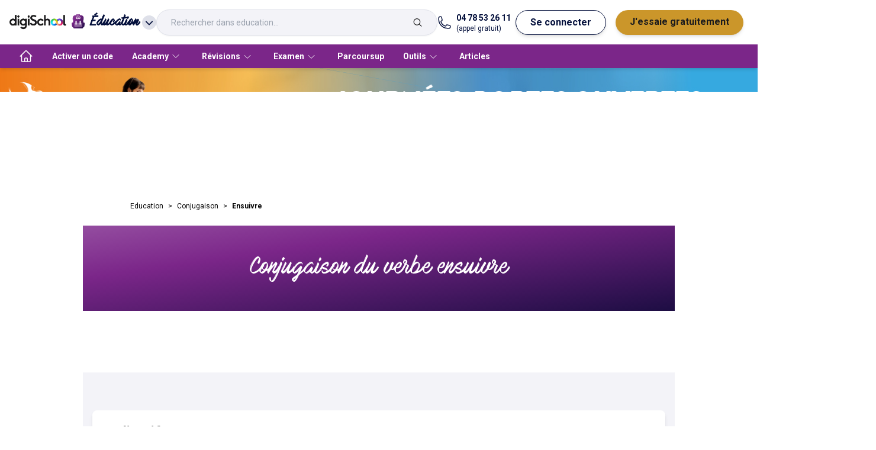

--- FILE ---
content_type: text/html; charset=utf-8
request_url: https://www.digischool.fr/education/conjugaison/ensuivre
body_size: 9697
content:
<!DOCTYPE html><html lang="fr" data-theme="education" class="tw-scroll-smooth"><head><meta charSet="utf-8"/><meta name="viewport" content="width=device-width"/><script type="application/ld+json">{"@context":"https://schema.org","@type":"SoftwareApplication","name":"digiSchool","operatingSystem":"Web, IOS, Android","applicationCategory":"EducationalApplication","offers":{"@type":"Offer","price":"0","priceCurrency":"EUR"},"aggregateRating":{"@type":"AggregateRating","reviewCount":"8789","ratingValue":"4.6"}}</script><meta name="twitter:card" content="summary_large_image"/><meta name="twitter:site" content="@site"/><meta name="twitter:creator" content="@handle"/><meta property="fb:app_id" content="421248398000974"/><meta property="og:url" content="https://www.digischool.fr/education/conjugaison/ensuivre"/><meta property="og:type" content="website"/><meta property="og:locale" content="fr_FR"/><meta property="og:site_name" content="digiSchool"/><link rel="canonical" href="https://www.digischool.fr/education/conjugaison/ensuivre"/><title>Conjugaison du verbe ensuivre</title><meta name="robots" content="index,follow"/><meta name="description" content="Découvrez la définition et la conjugaison du verbe ensuivre à tous les temps : indicatif, subjonctif, conditionnel, impératif, participe, infinitif et gérondif."/><meta property="og:title" content="Conjugaison du verbe ensuivre"/><meta property="og:description" content="Découvrez la définition et la conjugaison du verbe ensuivre à tous les temps : indicatif, subjonctif, conditionnel, impératif, participe, infinitif et gérondif."/><script type="application/ld+json">{"@context":"https://schema.org","@type":"BreadcrumbList","itemListElement":[{"@type":"ListItem","position":1,"item":"https://www.digischool.fr/education","name":"Education"},{"@type":"ListItem","position":2,"item":"https://www.digischool.fr/education/conjugaison","name":"Conjugaison"},{"@type":"ListItem","position":3,"item":"https://www.digischool.fr/education/conjugaison/ensuivre","name":"Ensuivre"}]}</script><meta name="next-head-count" content="18"/><meta http-equiv="X-UA-Compatible" content="IE=7"/><link rel="apple-touch-icon" sizes="180x180" href="/apple-touch-icon.png"/><link rel="icon" type="image/png" sizes="32x32" href="/favicon-32x32.png"/><link rel="icon" type="image/png" sizes="16x16" href="/favicon-16x16.png"/><link rel="manifest" href="/site.webmanifest"/><link rel="mask-icon" href="/safari-pinned-tab.svg" color="#5bbad5"/><meta name="msapplication-TileColor" content="#da532c"/><meta name="theme-color" content="#ffffff"/><meta name="robots" content="max-snippet:-1, max-image-preview:large, max-video-preview:-1"/><link data-next-font="" rel="preconnect" href="/" crossorigin="anonymous"/><script id="smart-ads-banner" data-nscript="beforeInteractive">
              !function(t,e,n,s,a,c,i,o,p){t.AppsFlyerSdkObject=a,t.AF=t.AF||function(){(t.AF.q=t.AF.q||[]).push([Date.now()].concat(Array.prototype.slice.call(arguments)))},t.AF.id=t.AF.id||i,t.AF.plugins={},o=e.createElement(n),p=e.getElementsByTagName(n)[0],o.async=1,o.src="https://websdk.appsflyer.com?"+(c.length>0?"st="+c.split(",").sort().join(",")+"&":"")+(i.length>0?"af_id="+i:""),p.parentNode.insertBefore(o,p)}(window,document,"script",0,"AF","banners",{banners: {key: "3e044a5a-d7f1-4ae8-b1b1-02a415d4710a"}});
              AF('banners', 'showBanner', { bannerZIndex: 999999999})              
            </script><link rel="preload" href="/_next/static/css/cac1d98a53fd527b.css" as="style"/><link rel="stylesheet" href="/_next/static/css/cac1d98a53fd527b.css" data-n-g=""/><noscript data-n-css=""></noscript><script defer="" nomodule="" src="/_next/static/chunks/polyfills-78c92fac7aa8fdd8.js"></script><script src="/_next/static/chunks/webpack-52a28c8e2796ffcf.js" defer=""></script><script src="/_next/static/chunks/framework-822a977b4510ffdb.js" defer=""></script><script src="/_next/static/chunks/main-3698fdfb22a61c25.js" defer=""></script><script src="/_next/static/chunks/pages/_app-aa0f66d6eeb65623.js" defer=""></script><script src="/_next/static/chunks/8835-d72ee7491c40587c.js" defer=""></script><script src="/_next/static/chunks/4574-d5b688855d471804.js" defer=""></script><script src="/_next/static/chunks/5995-5aa9a5a1c0bf8076.js" defer=""></script><script src="/_next/static/chunks/pages/education/conjugaison/%5Bverb%5D-efa654f49a841978.js" defer=""></script><script src="/_next/static/So_brmWcHhJEP2neH7klM/_buildManifest.js" defer=""></script><script src="/_next/static/So_brmWcHhJEP2neH7klM/_ssgManifest.js" defer=""></script></head><body><div id="__next"><div class="tw-fixed tw-top-12 tw-left-1/2 tw-translate-x-[-50%] tw-z-50 tw-w-[620px] tw-max-w-full tw-px-4"></div><nav id="menu" class="tw-flex tw-h-[75px] tw-w-full tw-select-none tw-items-center tw-gap-4 tw-bg-white tw-px-4 tw-shadow-md md:tw-gap-6"><div class="tw-relative tw-inline-block tw-text-left md:tw-hidden" data-headlessui-state=""><button class="tw-mx-2 tw-inline-flex tw-items-center tw-justify-between tw-gap-2 tw-py-4 tw-text-md tw-font-bold tw-text-common-blue tw-transition-all" id="headlessui-menu-button-:Rijphm:" type="button" aria-haspopup="menu" aria-expanded="false" data-headlessui-state=""><svg xmlns="http://www.w3.org/2000/svg" fill="none" viewBox="0 0 24 24" stroke-width="1.5" stroke="currentColor" aria-hidden="true" data-slot="icon" class="tw-w-8 tw-stroke-black"><path stroke-linecap="round" stroke-linejoin="round" d="M3.75 6.75h16.5M3.75 12h16.5m-16.5 5.25h16.5"></path></svg></button></div><a href="https://www.digischool.fr"><img alt="logo digischool" loading="lazy" width="188" height="48" decoding="async" data-nimg="1" class="tw-hidden tw-w-24 md:tw-block" style="color:transparent" srcSet="/_next/image?url=https%3A%2F%2Fdigischool-public.s3.eu-west-1.amazonaws.com%2FLogos%2Bproduits%2Bdigischool%2Fdigischool.png&amp;w=256&amp;q=75 1x, /_next/image?url=https%3A%2F%2Fdigischool-public.s3.eu-west-1.amazonaws.com%2FLogos%2Bproduits%2Bdigischool%2Fdigischool.png&amp;w=384&amp;q=75 2x" src="/_next/image?url=https%3A%2F%2Fdigischool-public.s3.eu-west-1.amazonaws.com%2FLogos%2Bproduits%2Bdigischool%2Fdigischool.png&amp;w=384&amp;q=75"/><img alt="logo digischool" loading="lazy" width="32" height="18" decoding="async" data-nimg="1" class="md:tw-hidden" style="color:transparent" srcSet="/_next/image?url=https%3A%2F%2Fdigischool-public.s3.eu-west-1.amazonaws.com%2FLogos%2Bproduits%2Bdigischool%2FInfini.webp&amp;w=32&amp;q=75 1x, /_next/image?url=https%3A%2F%2Fdigischool-public.s3.eu-west-1.amazonaws.com%2FLogos%2Bproduits%2Bdigischool%2FInfini.webp&amp;w=64&amp;q=75 2x" src="/_next/image?url=https%3A%2F%2Fdigischool-public.s3.eu-west-1.amazonaws.com%2FLogos%2Bproduits%2Bdigischool%2FInfini.webp&amp;w=64&amp;q=75"/></a><div class="tw-relative tw-inline-block tw-text-left" data-headlessui-state=""><button class="tw-inline-flex tw-h-10 tw-w-auto tw-items-center tw-justify-around  tw-text-md tw-font-bold tw-text-common-blue tw-transition-all" id="headlessui-menu-button-:Rmjphm:" type="button" aria-haspopup="menu" aria-expanded="false" data-headlessui-state=""><img id="client-logo" alt="Éducation" loading="lazy" width="24" height="24" decoding="async" data-nimg="1" class="tw-mx-2 tw-mb-1 tw-inline tw-w-6" style="color:transparent" src="https://digischool-public.s3.eu-west-1.amazonaws.com/Logos+produits+digischool/education.svg"/><span class="tw-inline tw-font-accent tw-text-lg" id="client-name">Éducation</span><svg xmlns="http://www.w3.org/2000/svg" viewBox="0 0 20 20" fill="currentColor" aria-hidden="true" data-slot="icon" class="tw-ml-1 tw-inline tw-h-6 tw-rounded-full tw-bg-grey-20"><path fill-rule="evenodd" d="M5.22 8.22a.75.75 0 0 1 1.06 0L10 11.94l3.72-3.72a.75.75 0 1 1 1.06 1.06l-4.25 4.25a.75.75 0 0 1-1.06 0L5.22 9.28a.75.75 0 0 1 0-1.06Z" clip-rule="evenodd"></path></svg></button></div><div class="tw-hidden tw-grow sm:tw-block md:tw-flex"><div tabindex="0" class="tw-relative tw-grow tw-justify-end md:tw-flex"><div class="tw-flex tw-h-11 tw-w-full tw-flex-nowrap tw-border tw-border-grey-20 tw-px-6 tw-py-3 tw-drop-shadow-sm 
        tw-rounded-full tw-bg-grey-10"><input placeholder="Rechercher dans education..." class="tw-body-xs-14-regular tw-mr-2 tw-h-full tw-w-full tw-text-grey-50 focus:tw-outline-none
        tw-bg-grey-10" value=""/><svg xmlns="http://www.w3.org/2000/svg" fill="none" viewBox="0 0 24 24" stroke-width="1.5" stroke="currentColor" aria-hidden="true" data-slot="icon" class="tw-h-full"><path stroke-linecap="round" stroke-linejoin="round" d="m21 21-5.197-5.197m0 0A7.5 7.5 0 1 0 5.196 5.196a7.5 7.5 0 0 0 10.607 10.607Z"></path></svg></div></div></div><div class="tw-flex tw-flex-1 tw-justify-end md:tw-hidden"><div class="tw-inline-block tw-text-left" data-headlessui-state=""><div><button class="tw-mx-2 tw-inline-flex tw-items-center tw-justify-between tw-py-2 tw-text-md tw-font-bold tw-text-common-blue tw-transition-all md:tw-rounded-full md:tw-border-[1px] md:tw-border-common-blue md:tw-bg-white md:tw-px-6 md:tw-shadow-md md:hover:tw-border-common-blue md:hover:tw-bg-common-blue md:hover:tw-text-white" id="headlessui-menu-button-:Rqjphm:" type="button" aria-haspopup="menu" aria-expanded="false" data-headlessui-state=""><svg width="21" height="20" viewBox="0 0 21 20" xmlns="http://www.w3.org/2000/svg" class="tw-fill-white tw-stroke-black tw-h-[20px] tw-w-[21px]"><path d="M8.08254 5.1554C7.36985 7.89184 4.97631 9.94249 2.07178 10.1307C2.17263 14.6758 5.87725 18.3333 10.4492 18.3333C15.0211 18.3333 18.8333 14.5817 18.8333 9.94921C18.8333 9.36427 18.7728 8.78606 18.6585 8.23473C17.5155 8.98104 16.1574 9.41806 14.6917 9.41806C11.7535 9.41806 9.22552 7.66996 8.08254 5.1554V5.1554Z" stroke-width="1.5" stroke-linecap="round" stroke-linejoin="round"></path><path d="M7.43038 2.16344C7.43038 2.16344 7.43038 2.14327 7.43038 2.12982C4.29053 3.34004 2.05835 6.37904 2.05835 9.94919C2.05835 10.0097 2.06507 10.0702 2.06507 10.1307C4.97632 9.93574 7.36987 7.89181 8.07583 5.15537" stroke-width="1.5" stroke-linecap="round" stroke-linejoin="round"></path><path d="M8.08252 5.15539C9.22551 7.66996 11.7468 9.41806 14.6917 9.41806C16.1574 9.41806 17.5222 8.98103 18.6585 8.23473C17.8651 4.42254 14.49 1.55835 10.4492 1.55835C9.63563 1.55835 8.85572 1.67937 8.10941 1.89452" stroke-width="1.5" stroke-linecap="round" stroke-linejoin="round"></path><path d="M7.43036 2.12984C7.65223 2.04244 7.87411 1.96848 8.10943 1.90125" stroke-width="1.5" stroke-linecap="round" stroke-linejoin="round"></path><path d="M8.81538 12.5714C8.81538 11.6233 8.1632 10.8569 7.35639 10.8569C6.54957 10.8569 5.8974 11.6233 5.8974 12.5714" stroke-width="1.5" stroke-linecap="round" stroke-linejoin="round"></path><path d="M14.8934 12.5714C14.8934 11.6233 14.2412 10.8569 13.4344 10.8569C12.6276 10.8569 11.9754 11.6233 11.9754 12.5714" stroke-width="1.5" stroke-linecap="round" stroke-linejoin="round"></path></svg></button></div></div></div><a href="tel:+04 78 53 26 11" class="tw-hidden tw-text-common-blue md:tw-grow-0 lg:tw-flex"><svg xmlns="http://www.w3.org/2000/svg" fill="none" viewBox="0 0 24 24" stroke-width="1.5" stroke="currentColor" aria-hidden="true" data-slot="icon" class="tw-mr-2 tw-w-6"><path stroke-linecap="round" stroke-linejoin="round" d="M2.25 6.75c0 8.284 6.716 15 15 15h2.25a2.25 2.25 0 0 0 2.25-2.25v-1.372c0-.516-.351-.966-.852-1.091l-4.423-1.106c-.44-.11-.902.055-1.173.417l-.97 1.293c-.282.376-.769.542-1.21.38a12.035 12.035 0 0 1-7.143-7.143c-.162-.441.004-.928.38-1.21l1.293-.97c.363-.271.527-.734.417-1.173L6.963 3.102a1.125 1.125 0 0 0-1.091-.852H4.5A2.25 2.25 0 0 0 2.25 4.5v2.25Z"></path></svg><div class="md:tw-flex md:tw-flex-col"><span class="tw-text-sm tw-font-bold">04 78 53 26 11</span><span class="tw-text-xs">(appel gratuit)</span></div></a><div class="tw-hidden md:tw-flex md:tw-grow-0"><button class="tw-mx-2 tw-py-2 tw-text-md tw-font-bold tw-text-common-blue tw-transition-all md:tw-rounded-full md:tw-border-[1px] md:tw-border-common-blue md:tw-bg-white md:tw-px-6 md:tw-shadow-md md:hover:tw-border-common-blue md:hover:tw-bg-common-blue md:hover:tw-text-white">Se connecter</button><a class="tw-mx-2 tw-flex tw-justify-between tw-py-2 tw-text-md tw-font-bold tw-text-premium-dark tw-transition-all md:tw-rounded-full md:tw-bg-premium-dark md:tw-px-6 md:tw-text-black md:tw-shadow-md md:hover:tw-text-white" href="https://www.digischool.fr/onboarding"><span>J&#x27;essaie gratuitement</span></a></div></nav><nav class="tw-relative tw-hidden tw-h-10 tw-items-center tw-bg-primary tw-px-4 tw-shadow-md md:tw-flex "><ul class="tw-flex tw-h-full tw-items-center"><li class="tw-h-full"><a class="tw-flex tw-h-full tw-items-center tw-px-4 tw-text-sm tw-font-bold tw-text-label-on-primary tw-transition-all tw-duration-300 hover:tw-bg-primary-dark" href="/education" aria-label="accueil"><svg xmlns="http://www.w3.org/2000/svg" fill="none" viewBox="0 0 24 24" stroke-width="1.5" stroke="currentColor" aria-hidden="true" data-slot="icon" class="tw-hidden tw-h-6 tw-w-6 tw-stroke-white md:tw-block"><path stroke-linecap="round" stroke-linejoin="round" d="m2.25 12 8.954-8.955c.44-.439 1.152-.439 1.591 0L21.75 12M4.5 9.75v10.125c0 .621.504 1.125 1.125 1.125H9.75v-4.875c0-.621.504-1.125 1.125-1.125h2.25c.621 0 1.125.504 1.125 1.125V21h4.125c.621 0 1.125-.504 1.125-1.125V9.75M8.25 21h8.25"></path></svg><span class="md:tw-hidden">Accueil</span></a></li><li class="tw-h-full"><a class="tw-flex tw-h-full tw-items-center tw-px-4 tw-text-sm tw-font-bold tw-text-label-on-primary tw-transition-all tw-duration-300 hover:tw-bg-primary-dark" href="/education/activation" aria-label="Activer un code">Activer un code</a></li><li class="tw-group tw-h-full"><a href="/academy" class="tw-flex tw-h-full tw-items-center tw-px-4 tw-text-sm tw-font-bold tw-text-label-on-primary tw-transition-all tw-duration-300 hover:tw-bg-primary-dark"><span>Academy</span><svg xmlns="http://www.w3.org/2000/svg" fill="none" viewBox="0 0 24 24" stroke-width="1.5" stroke="currentColor" aria-hidden="true" data-slot="icon" class="tw-mx-1 tw-inline tw-h-4 "><path stroke-linecap="round" stroke-linejoin="round" d="m19.5 8.25-7.5 7.5-7.5-7.5"></path></svg></a><div class="tw-pointer-events-none tw-absolute tw-left-0 tw-z-20 tw-flex tw-w-full tw-translate-y-10 tw-flex-wrap tw-bg-white  tw-px-8 tw-pt-8 tw-opacity-0 tw-shadow-md tw-transition-all group-hover:tw-pointer-events-auto group-hover:tw-translate-y-0 group-hover:tw-opacity-100"><ul class="tw-mb-8 tw-mr-8 tw-pr-8 last:tw-mr-0"><li class="tw-mb-4 tw-text-md tw-font-bold tw-text-label-on-white">Rejoins la communauté !<ul class="tw-mt-4 tw-grid tw-grid-flow-col tw-grid-rows-5 tw-gap-x-4"><li class="tw-w-full tw-border-t-[1px] tw-border-grey-20 tw-text-sm tw-text-black last:tw-border-b-[1px] fifth:tw-border-b-[1px]"><a class="tw-block tw-w-[174px] tw-py-2 tw-pr-1 tw-transition-all hover:tw-pl-1 hover:tw-pr-0" href="/academy">Voir les devoirs</a></li><li class="tw-w-full tw-border-t-[1px] tw-border-grey-20 tw-text-sm tw-text-black last:tw-border-b-[1px] fifth:tw-border-b-[1px]"><a class="tw-block tw-w-[174px] tw-py-2 tw-pr-1 tw-transition-all hover:tw-pl-1 hover:tw-pr-0" href="/academy/poser-une-question">Pose une question</a></li><li class="tw-w-full tw-border-t-[1px] tw-border-grey-20 tw-text-sm tw-text-black last:tw-border-b-[1px] fifth:tw-border-b-[1px]"><a class="tw-block tw-w-[174px] tw-py-2 tw-pr-1 tw-transition-all hover:tw-pl-1 hover:tw-pr-0" href="/academy/poster-une-ressource">Poste une ressource</a></li></ul></li></ul></div></li><li class="tw-group tw-h-full"><button class="tw-h-full tw-px-4 tw-text-sm tw-font-bold tw-text-label-on-primary tw-transition-all tw-duration-300 hover:tw-bg-primary-dark"><span>Révisions</span><svg xmlns="http://www.w3.org/2000/svg" fill="none" viewBox="0 0 24 24" stroke-width="1.5" stroke="currentColor" aria-hidden="true" data-slot="icon" class="tw-mx-1 tw-inline tw-h-4 "><path stroke-linecap="round" stroke-linejoin="round" d="m19.5 8.25-7.5 7.5-7.5-7.5"></path></svg></button><div class="tw-pointer-events-none tw-absolute tw-left-0 tw-z-20 tw-flex tw-w-full tw-translate-y-10 tw-flex-wrap tw-bg-white  tw-px-8 tw-pt-8 tw-opacity-0 tw-shadow-md tw-transition-all group-hover:tw-pointer-events-auto group-hover:tw-translate-y-0 group-hover:tw-opacity-100"><ul class="tw-mb-8 tw-mr-8 tw-pr-8 last:tw-mr-0"><li class="tw-mb-4 tw-text-md tw-font-bold tw-text-label-on-white">Primaire<ul class="tw-mt-4 tw-grid tw-grid-flow-col tw-grid-rows-5 tw-gap-x-4"><li class="tw-w-full tw-border-t-[1px] tw-border-grey-20 tw-text-sm tw-text-black last:tw-border-b-[1px] fifth:tw-border-b-[1px]"><a class="tw-block tw-w-[174px] tw-py-2 tw-pr-1 tw-transition-all hover:tw-pl-1 hover:tw-pr-0" href="/primaire/cp">CP</a></li><li class="tw-w-full tw-border-t-[1px] tw-border-grey-20 tw-text-sm tw-text-black last:tw-border-b-[1px] fifth:tw-border-b-[1px]"><a class="tw-block tw-w-[174px] tw-py-2 tw-pr-1 tw-transition-all hover:tw-pl-1 hover:tw-pr-0" href="/primaire/ce1">CE1</a></li><li class="tw-w-full tw-border-t-[1px] tw-border-grey-20 tw-text-sm tw-text-black last:tw-border-b-[1px] fifth:tw-border-b-[1px]"><a class="tw-block tw-w-[174px] tw-py-2 tw-pr-1 tw-transition-all hover:tw-pl-1 hover:tw-pr-0" href="/primaire/ce2">CE2</a></li><li class="tw-w-full tw-border-t-[1px] tw-border-grey-20 tw-text-sm tw-text-black last:tw-border-b-[1px] fifth:tw-border-b-[1px]"><a class="tw-block tw-w-[174px] tw-py-2 tw-pr-1 tw-transition-all hover:tw-pl-1 hover:tw-pr-0" href="/primaire/cm1">CM1</a></li><li class="tw-w-full tw-border-t-[1px] tw-border-grey-20 tw-text-sm tw-text-black last:tw-border-b-[1px] fifth:tw-border-b-[1px]"><a class="tw-block tw-w-[174px] tw-py-2 tw-pr-1 tw-transition-all hover:tw-pl-1 hover:tw-pr-0" href="/primaire/cm2">CM2</a></li></ul></li></ul><ul class="tw-mb-8 tw-mr-8 tw-pr-8 last:tw-mr-0"><li class="tw-mb-4 tw-text-md tw-font-bold tw-text-label-on-white">Collège<ul class="tw-mt-4 tw-grid tw-grid-flow-col tw-grid-rows-5 tw-gap-x-4"><li class="tw-w-full tw-border-t-[1px] tw-border-grey-20 tw-text-sm tw-text-black last:tw-border-b-[1px] fifth:tw-border-b-[1px]"><a class="tw-block tw-w-[174px] tw-py-2 tw-pr-1 tw-transition-all hover:tw-pl-1 hover:tw-pr-0" href="/college/sixieme">Sixième</a></li><li class="tw-w-full tw-border-t-[1px] tw-border-grey-20 tw-text-sm tw-text-black last:tw-border-b-[1px] fifth:tw-border-b-[1px]"><a class="tw-block tw-w-[174px] tw-py-2 tw-pr-1 tw-transition-all hover:tw-pl-1 hover:tw-pr-0" href="/college/cinquieme">Cinquième</a></li><li class="tw-w-full tw-border-t-[1px] tw-border-grey-20 tw-text-sm tw-text-black last:tw-border-b-[1px] fifth:tw-border-b-[1px]"><a class="tw-block tw-w-[174px] tw-py-2 tw-pr-1 tw-transition-all hover:tw-pl-1 hover:tw-pr-0" href="/college/quatrieme">Quatrième</a></li><li class="tw-w-full tw-border-t-[1px] tw-border-grey-20 tw-text-sm tw-text-black last:tw-border-b-[1px] fifth:tw-border-b-[1px]"><a class="tw-block tw-w-[174px] tw-py-2 tw-pr-1 tw-transition-all hover:tw-pl-1 hover:tw-pr-0" href="/college/troisieme">Troisième</a></li></ul></li></ul><ul class="tw-mb-8 tw-mr-8 tw-pr-8 last:tw-mr-0"><li class="tw-mb-4 tw-text-md tw-font-bold tw-text-label-on-white">Lycée<ul class="tw-mt-4 tw-grid tw-grid-flow-col tw-grid-rows-5 tw-gap-x-4"><li class="tw-w-full tw-border-t-[1px] tw-border-grey-20 tw-text-sm tw-text-black last:tw-border-b-[1px] fifth:tw-border-b-[1px]"><a class="tw-block tw-w-[174px] tw-py-2 tw-pr-1 tw-transition-all hover:tw-pl-1 hover:tw-pr-0" href="/lycee/seconde">Seconde</a></li><li class="tw-w-full tw-border-t-[1px] tw-border-grey-20 tw-text-sm tw-text-black last:tw-border-b-[1px] fifth:tw-border-b-[1px]"><a class="tw-block tw-w-[174px] tw-py-2 tw-pr-1 tw-transition-all hover:tw-pl-1 hover:tw-pr-0" href="/lycee/premiere-generale">Première générale</a></li><li class="tw-w-full tw-border-t-[1px] tw-border-grey-20 tw-text-sm tw-text-black last:tw-border-b-[1px] fifth:tw-border-b-[1px]"><a class="tw-block tw-w-[174px] tw-py-2 tw-pr-1 tw-transition-all hover:tw-pl-1 hover:tw-pr-0" href="/lycee/premiere-stmg">Première STMG</a></li><li class="tw-w-full tw-border-t-[1px] tw-border-grey-20 tw-text-sm tw-text-black last:tw-border-b-[1px] fifth:tw-border-b-[1px]"><a class="tw-block tw-w-[174px] tw-py-2 tw-pr-1 tw-transition-all hover:tw-pl-1 hover:tw-pr-0" href="/lycee/premiere-stl">Première STL</a></li><li class="tw-w-full tw-border-t-[1px] tw-border-grey-20 tw-text-sm tw-text-black last:tw-border-b-[1px] fifth:tw-border-b-[1px]"><a class="tw-block tw-w-[174px] tw-py-2 tw-pr-1 tw-transition-all hover:tw-pl-1 hover:tw-pr-0" href="/lycee/premiere-st2s">Première ST2S</a></li><li class="tw-w-full tw-border-t-[1px] tw-border-grey-20 tw-text-sm tw-text-black last:tw-border-b-[1px] fifth:tw-border-b-[1px]"><a class="tw-block tw-w-[174px] tw-py-2 tw-pr-1 tw-transition-all hover:tw-pl-1 hover:tw-pr-0" href="/lycee/premiere-sti2d">Première STI2D</a></li><li class="tw-w-full tw-border-t-[1px] tw-border-grey-20 tw-text-sm tw-text-black last:tw-border-b-[1px] fifth:tw-border-b-[1px]"><a class="tw-block tw-w-[174px] tw-py-2 tw-pr-1 tw-transition-all hover:tw-pl-1 hover:tw-pr-0" href="/lycee/bac-pro">Bac professionnel</a></li><li class="tw-w-full tw-border-t-[1px] tw-border-grey-20 tw-text-sm tw-text-black last:tw-border-b-[1px] fifth:tw-border-b-[1px]"><a class="tw-block tw-w-[174px] tw-py-2 tw-pr-1 tw-transition-all hover:tw-pl-1 hover:tw-pr-0" href="/lycee/terminale-generale">Terminale générale</a></li><li class="tw-w-full tw-border-t-[1px] tw-border-grey-20 tw-text-sm tw-text-black last:tw-border-b-[1px] fifth:tw-border-b-[1px]"><a class="tw-block tw-w-[174px] tw-py-2 tw-pr-1 tw-transition-all hover:tw-pl-1 hover:tw-pr-0" href="/lycee/terminale-stmg">Terminale STMG</a></li><li class="tw-w-full tw-border-t-[1px] tw-border-grey-20 tw-text-sm tw-text-black last:tw-border-b-[1px] fifth:tw-border-b-[1px]"><a class="tw-block tw-w-[174px] tw-py-2 tw-pr-1 tw-transition-all hover:tw-pl-1 hover:tw-pr-0" href="/lycee/terminale-stl">Terminale STL</a></li><li class="tw-w-full tw-border-t-[1px] tw-border-grey-20 tw-text-sm tw-text-black last:tw-border-b-[1px] fifth:tw-border-b-[1px]"><a class="tw-block tw-w-[174px] tw-py-2 tw-pr-1 tw-transition-all hover:tw-pl-1 hover:tw-pr-0" href="/lycee/terminale-st2s">Terminale ST2S</a></li><li class="tw-w-full tw-border-t-[1px] tw-border-grey-20 tw-text-sm tw-text-black last:tw-border-b-[1px] fifth:tw-border-b-[1px]"><a class="tw-block tw-w-[174px] tw-py-2 tw-pr-1 tw-transition-all hover:tw-pl-1 hover:tw-pr-0" href="/lycee/terminale-sti2d">Terminale STI2D</a></li></ul></li></ul><ul class="tw-mb-8 tw-mr-8 tw-pr-8 last:tw-mr-0"><li class="tw-mb-4 tw-text-md tw-font-bold tw-text-label-on-white">BTS<ul class="tw-mt-4 tw-grid tw-grid-flow-col tw-grid-rows-5 tw-gap-x-4"><li class="tw-w-full tw-border-t-[1px] tw-border-grey-20 tw-text-sm tw-text-black last:tw-border-b-[1px] fifth:tw-border-b-[1px]"><a class="tw-block tw-w-[174px] tw-py-2 tw-pr-1 tw-transition-all hover:tw-pl-1 hover:tw-pr-0" href="/bts/banque">BTS banque</a></li><li class="tw-w-full tw-border-t-[1px] tw-border-grey-20 tw-text-sm tw-text-black last:tw-border-b-[1px] fifth:tw-border-b-[1px]"><a class="tw-block tw-w-[174px] tw-py-2 tw-pr-1 tw-transition-all hover:tw-pl-1 hover:tw-pr-0" href="/bts/ci">BTS CI</a></li><li class="tw-w-full tw-border-t-[1px] tw-border-grey-20 tw-text-sm tw-text-black last:tw-border-b-[1px] fifth:tw-border-b-[1px]"><a class="tw-block tw-w-[174px] tw-py-2 tw-pr-1 tw-transition-all hover:tw-pl-1 hover:tw-pr-0" href="/bts/communication">BTS communication</a></li><li class="tw-w-full tw-border-t-[1px] tw-border-grey-20 tw-text-sm tw-text-black last:tw-border-b-[1px] fifth:tw-border-b-[1px]"><a class="tw-block tw-w-[174px] tw-py-2 tw-pr-1 tw-transition-all hover:tw-pl-1 hover:tw-pr-0" href="/bts/cg">BTS CG</a></li><li class="tw-w-full tw-border-t-[1px] tw-border-grey-20 tw-text-sm tw-text-black last:tw-border-b-[1px] fifth:tw-border-b-[1px]"><a class="tw-block tw-w-[174px] tw-py-2 tw-pr-1 tw-transition-all hover:tw-pl-1 hover:tw-pr-0" href="/bts/gpme">BTS GPME</a></li><li class="tw-w-full tw-border-t-[1px] tw-border-grey-20 tw-text-sm tw-text-black last:tw-border-b-[1px] fifth:tw-border-b-[1px]"><a class="tw-block tw-w-[174px] tw-py-2 tw-pr-1 tw-transition-all hover:tw-pl-1 hover:tw-pr-0" href="/bts/btsa-gemeau">BTSA GEMEAU</a></li><li class="tw-w-full tw-border-t-[1px] tw-border-grey-20 tw-text-sm tw-text-black last:tw-border-b-[1px] fifth:tw-border-b-[1px]"><a class="tw-block tw-w-[174px] tw-py-2 tw-pr-1 tw-transition-all hover:tw-pl-1 hover:tw-pr-0" href="/bts/mco">BTS MCO</a></li><li class="tw-w-full tw-border-t-[1px] tw-border-grey-20 tw-text-sm tw-text-black last:tw-border-b-[1px] fifth:tw-border-b-[1px]"><a class="tw-block tw-w-[174px] tw-py-2 tw-pr-1 tw-transition-all hover:tw-pl-1 hover:tw-pr-0" href="/bts/mhr">BTS MHR</a></li><li class="tw-w-full tw-border-t-[1px] tw-border-grey-20 tw-text-sm tw-text-black last:tw-border-b-[1px] fifth:tw-border-b-[1px]"><a class="tw-block tw-w-[174px] tw-py-2 tw-pr-1 tw-transition-all hover:tw-pl-1 hover:tw-pr-0" href="/bts/ndrc">BTS NDRC</a></li><li class="tw-w-full tw-border-t-[1px] tw-border-grey-20 tw-text-sm tw-text-black last:tw-border-b-[1px] fifth:tw-border-b-[1px]"><a class="tw-block tw-w-[174px] tw-py-2 tw-pr-1 tw-transition-all hover:tw-pl-1 hover:tw-pr-0" href="/bts/sam">BTS SAM</a></li><li class="tw-w-full tw-border-t-[1px] tw-border-grey-20 tw-text-sm tw-text-black last:tw-border-b-[1px] fifth:tw-border-b-[1px]"><a class="tw-block tw-w-[174px] tw-py-2 tw-pr-1 tw-transition-all hover:tw-pl-1 hover:tw-pr-0" href="/bts/tourisme">BTS tourisme</a></li></ul></li></ul></div></li><li class="tw-group tw-h-full"><button class="tw-h-full tw-px-4 tw-text-sm tw-font-bold tw-text-label-on-primary tw-transition-all tw-duration-300 hover:tw-bg-primary-dark"><span>Examen</span><svg xmlns="http://www.w3.org/2000/svg" fill="none" viewBox="0 0 24 24" stroke-width="1.5" stroke="currentColor" aria-hidden="true" data-slot="icon" class="tw-mx-1 tw-inline tw-h-4 "><path stroke-linecap="round" stroke-linejoin="round" d="m19.5 8.25-7.5 7.5-7.5-7.5"></path></svg></button><div class="tw-pointer-events-none tw-absolute tw-left-0 tw-z-20 tw-flex tw-w-full tw-translate-y-10 tw-flex-wrap tw-bg-white  tw-px-8 tw-pt-8 tw-opacity-0 tw-shadow-md tw-transition-all group-hover:tw-pointer-events-auto group-hover:tw-translate-y-0 group-hover:tw-opacity-100"><ul class="tw-mb-8 tw-mr-8 tw-pr-8 last:tw-mr-0"><li class="tw-mb-4 tw-text-md tw-font-bold tw-text-label-on-white">Présentation<ul class="tw-mt-4 tw-grid tw-grid-flow-col tw-grid-rows-5 tw-gap-x-4"><li class="tw-w-full tw-border-t-[1px] tw-border-grey-20 tw-text-sm tw-text-black last:tw-border-b-[1px] fifth:tw-border-b-[1px]"><a class="tw-block tw-w-[174px] tw-py-2 tw-pr-1 tw-transition-all hover:tw-pl-1 hover:tw-pr-0" href="/lycee/bac">Bac général</a></li><li class="tw-w-full tw-border-t-[1px] tw-border-grey-20 tw-text-sm tw-text-black last:tw-border-b-[1px] fifth:tw-border-b-[1px]"><a class="tw-block tw-w-[174px] tw-py-2 tw-pr-1 tw-transition-all hover:tw-pl-1 hover:tw-pr-0" href="/college/dnb">Brevet</a></li></ul></li></ul><ul class="tw-mb-8 tw-mr-8 tw-pr-8 last:tw-mr-0"><li class="tw-mb-4 tw-text-md tw-font-bold tw-text-label-on-white">Annales<ul class="tw-mt-4 tw-grid tw-grid-flow-col tw-grid-rows-5 tw-gap-x-4"><li class="tw-w-full tw-border-t-[1px] tw-border-grey-20 tw-text-sm tw-text-black last:tw-border-b-[1px] fifth:tw-border-b-[1px]"><a class="tw-block tw-w-[174px] tw-py-2 tw-pr-1 tw-transition-all hover:tw-pl-1 hover:tw-pr-0" href="/lycee/annales">Bac général</a></li><li class="tw-w-full tw-border-t-[1px] tw-border-grey-20 tw-text-sm tw-text-black last:tw-border-b-[1px] fifth:tw-border-b-[1px]"><a class="tw-block tw-w-[174px] tw-py-2 tw-pr-1 tw-transition-all hover:tw-pl-1 hover:tw-pr-0" href="/college/annales">Brevet</a></li></ul></li></ul><ul class="tw-mb-8 tw-mr-8 tw-pr-8 last:tw-mr-0"><li class="tw-mb-4 tw-text-md tw-font-bold tw-text-label-on-white">Simulateurs de notes<ul class="tw-mt-4 tw-grid tw-grid-flow-col tw-grid-rows-5 tw-gap-x-4"><li class="tw-w-full tw-border-t-[1px] tw-border-grey-20 tw-text-sm tw-text-black last:tw-border-b-[1px] fifth:tw-border-b-[1px]"><a class="tw-block tw-w-[174px] tw-py-2 tw-pr-1 tw-transition-all hover:tw-pl-1 hover:tw-pr-0" href="/lycee/simulateur-note-bac-general">Bac général</a></li><li class="tw-w-full tw-border-t-[1px] tw-border-grey-20 tw-text-sm tw-text-black last:tw-border-b-[1px] fifth:tw-border-b-[1px]"><a class="tw-block tw-w-[174px] tw-py-2 tw-pr-1 tw-transition-all hover:tw-pl-1 hover:tw-pr-0" href="/lycee/simulateur-note-bac-techno">Bac technologique</a></li><li class="tw-w-full tw-border-t-[1px] tw-border-grey-20 tw-text-sm tw-text-black last:tw-border-b-[1px] fifth:tw-border-b-[1px]"><a class="tw-block tw-w-[174px] tw-py-2 tw-pr-1 tw-transition-all hover:tw-pl-1 hover:tw-pr-0" href="/college/simulateur-note-brevet-college">Brevet</a></li></ul></li></ul><ul class="tw-mb-8 tw-mr-8 tw-pr-8 last:tw-mr-0"><li class="tw-mb-4 tw-text-md tw-font-bold tw-text-label-on-white">Dates d&#x27;examen<ul class="tw-mt-4 tw-grid tw-grid-flow-col tw-grid-rows-5 tw-gap-x-4"><li class="tw-w-full tw-border-t-[1px] tw-border-grey-20 tw-text-sm tw-text-black last:tw-border-b-[1px] fifth:tw-border-b-[1px]"><a class="tw-block tw-w-[174px] tw-py-2 tw-pr-1 tw-transition-all hover:tw-pl-1 hover:tw-pr-0" href="/lycee/dates-bac-general">Bac général</a></li><li class="tw-w-full tw-border-t-[1px] tw-border-grey-20 tw-text-sm tw-text-black last:tw-border-b-[1px] fifth:tw-border-b-[1px]"><a class="tw-block tw-w-[174px] tw-py-2 tw-pr-1 tw-transition-all hover:tw-pl-1 hover:tw-pr-0" href="/lycee/dates-bac-techno">Bac technologique</a></li><li class="tw-w-full tw-border-t-[1px] tw-border-grey-20 tw-text-sm tw-text-black last:tw-border-b-[1px] fifth:tw-border-b-[1px]"><a class="tw-block tw-w-[174px] tw-py-2 tw-pr-1 tw-transition-all hover:tw-pl-1 hover:tw-pr-0" href="/college/dates-brevet">Brevet</a></li></ul></li></ul><ul class="tw-mb-8 tw-mr-8 tw-pr-8 last:tw-mr-0"><li class="tw-mb-4 tw-text-md tw-font-bold tw-text-label-on-white">Sujets probables<ul class="tw-mt-4 tw-grid tw-grid-flow-col tw-grid-rows-5 tw-gap-x-4"><li class="tw-w-full tw-border-t-[1px] tw-border-grey-20 tw-text-sm tw-text-black last:tw-border-b-[1px] fifth:tw-border-b-[1px]"><a class="tw-block tw-w-[174px] tw-py-2 tw-pr-1 tw-transition-all hover:tw-pl-1 hover:tw-pr-0" href="/lycee/sujets-probables-bac-general">Bac général</a></li><li class="tw-w-full tw-border-t-[1px] tw-border-grey-20 tw-text-sm tw-text-black last:tw-border-b-[1px] fifth:tw-border-b-[1px]"><a class="tw-block tw-w-[174px] tw-py-2 tw-pr-1 tw-transition-all hover:tw-pl-1 hover:tw-pr-0" href="/lycee/sujets-probables-bac-techno">Bac technologique</a></li><li class="tw-w-full tw-border-t-[1px] tw-border-grey-20 tw-text-sm tw-text-black last:tw-border-b-[1px] fifth:tw-border-b-[1px]"><a class="tw-block tw-w-[174px] tw-py-2 tw-pr-1 tw-transition-all hover:tw-pl-1 hover:tw-pr-0" href="/college/sujets-probables-brevet">Brevet</a></li></ul></li></ul></div></li><li class="tw-h-full"><a class="tw-flex tw-h-full tw-items-center tw-px-4 tw-text-sm tw-font-bold tw-text-label-on-primary tw-transition-all tw-duration-300 hover:tw-bg-primary-dark" href="/orientation/parcoursup" aria-label="Parcoursup">Parcoursup</a></li><li class="tw-group tw-h-full"><button class="tw-h-full tw-px-4 tw-text-sm tw-font-bold tw-text-label-on-primary tw-transition-all tw-duration-300 hover:tw-bg-primary-dark"><span>Outils</span><svg xmlns="http://www.w3.org/2000/svg" fill="none" viewBox="0 0 24 24" stroke-width="1.5" stroke="currentColor" aria-hidden="true" data-slot="icon" class="tw-mx-1 tw-inline tw-h-4 "><path stroke-linecap="round" stroke-linejoin="round" d="m19.5 8.25-7.5 7.5-7.5-7.5"></path></svg></button><div class="tw-pointer-events-none tw-absolute tw-left-0 tw-z-20 tw-flex tw-w-full tw-translate-y-10 tw-flex-wrap tw-bg-white  tw-px-8 tw-pt-8 tw-opacity-0 tw-shadow-md tw-transition-all group-hover:tw-pointer-events-auto group-hover:tw-translate-y-0 group-hover:tw-opacity-100"><ul class="tw-mb-8 tw-mr-8 tw-pr-8 last:tw-mr-0"><li class="tw-mb-4 tw-text-md tw-font-bold tw-text-label-on-white">Aides au calcul<ul class="tw-mt-4 tw-grid tw-grid-flow-col tw-grid-rows-5 tw-gap-x-4"><li class="tw-w-full tw-border-t-[1px] tw-border-grey-20 tw-text-sm tw-text-black last:tw-border-b-[1px] fifth:tw-border-b-[1px]"><a class="tw-block tw-w-[174px] tw-py-2 tw-pr-1 tw-transition-all hover:tw-pl-1 hover:tw-pr-0" href="/education/calcul-aire">Calculer une aire</a></li><li class="tw-w-full tw-border-t-[1px] tw-border-grey-20 tw-text-sm tw-text-black last:tw-border-b-[1px] fifth:tw-border-b-[1px]"><a class="tw-block tw-w-[174px] tw-py-2 tw-pr-1 tw-transition-all hover:tw-pl-1 hover:tw-pr-0" href="/education/resoudre-equation-second-degre">Calculer une équation du second degré</a></li><li class="tw-w-full tw-border-t-[1px] tw-border-grey-20 tw-text-sm tw-text-black last:tw-border-b-[1px] fifth:tw-border-b-[1px]"><a class="tw-block tw-w-[174px] tw-py-2 tw-pr-1 tw-transition-all hover:tw-pl-1 hover:tw-pr-0" href="/education/calcul-masse-molaire">Calculer une masse molaire</a></li><li class="tw-w-full tw-border-t-[1px] tw-border-grey-20 tw-text-sm tw-text-black last:tw-border-b-[1px] fifth:tw-border-b-[1px]"><a class="tw-block tw-w-[174px] tw-py-2 tw-pr-1 tw-transition-all hover:tw-pl-1 hover:tw-pr-0" href="/education/moyenne-ponderee">Calculer une moyenne pondérée</a></li><li class="tw-w-full tw-border-t-[1px] tw-border-grey-20 tw-text-sm tw-text-black last:tw-border-b-[1px] fifth:tw-border-b-[1px]"><a class="tw-block tw-w-[174px] tw-py-2 tw-pr-1 tw-transition-all hover:tw-pl-1 hover:tw-pr-0" href="/education/calcul-perimetre">Calculer un perimètre</a></li><li class="tw-w-full tw-border-t-[1px] tw-border-grey-20 tw-text-sm tw-text-black last:tw-border-b-[1px] fifth:tw-border-b-[1px]"><a class="tw-block tw-w-[174px] tw-py-2 tw-pr-1 tw-transition-all hover:tw-pl-1 hover:tw-pr-0" href="/education/calcul-pourcentage">Calculer un pourcentage</a></li><li class="tw-w-full tw-border-t-[1px] tw-border-grey-20 tw-text-sm tw-text-black last:tw-border-b-[1px] fifth:tw-border-b-[1px]"><a class="tw-block tw-w-[174px] tw-py-2 tw-pr-1 tw-transition-all hover:tw-pl-1 hover:tw-pr-0" href="/education/taux-evolution">Calculer un taux d&#x27;évolution</a></li><li class="tw-w-full tw-border-t-[1px] tw-border-grey-20 tw-text-sm tw-text-black last:tw-border-b-[1px] fifth:tw-border-b-[1px]"><a class="tw-block tw-w-[174px] tw-py-2 tw-pr-1 tw-transition-all hover:tw-pl-1 hover:tw-pr-0" href="/education/convertisseur-unites-mesures">Convertir des unités de mesure</a></li><li class="tw-w-full tw-border-t-[1px] tw-border-grey-20 tw-text-sm tw-text-black last:tw-border-b-[1px] fifth:tw-border-b-[1px]"><a class="tw-block tw-w-[174px] tw-py-2 tw-pr-1 tw-transition-all hover:tw-pl-1 hover:tw-pr-0" href="/education/calcul-volume">Calculer un volume</a></li></ul></li></ul><ul class="tw-mb-8 tw-mr-8 tw-pr-8 last:tw-mr-0"><li class="tw-mb-4 tw-text-md tw-font-bold tw-text-label-on-white">Kit d’apprentissage<ul class="tw-mt-4 tw-grid tw-grid-flow-col tw-grid-rows-5 tw-gap-x-4"><li class="tw-w-full tw-border-t-[1px] tw-border-grey-20 tw-text-sm tw-text-black last:tw-border-b-[1px] fifth:tw-border-b-[1px]"><a class="tw-block tw-w-[174px] tw-py-2 tw-pr-1 tw-transition-all hover:tw-pl-1 hover:tw-pr-0" href="/primaire/abecedaire">Abécédaire</a></li><li class="tw-w-full tw-border-t-[1px] tw-border-grey-20 tw-text-sm tw-text-black last:tw-border-b-[1px] fifth:tw-border-b-[1px]"><a class="tw-block tw-w-[174px] tw-py-2 tw-pr-1 tw-transition-all hover:tw-pl-1 hover:tw-pr-0" href="/education/tables-de-multiplication">Tables de multiplication</a></li><li class="tw-w-full tw-border-t-[1px] tw-border-grey-20 tw-text-sm tw-text-black last:tw-border-b-[1px] fifth:tw-border-b-[1px]"><a class="tw-block tw-w-[174px] tw-py-2 tw-pr-1 tw-transition-all hover:tw-pl-1 hover:tw-pr-0" href="/education/verbes-irreguliers-anglais">Verbes irréguliers anglais</a></li><li class="tw-w-full tw-border-t-[1px] tw-border-grey-20 tw-text-sm tw-text-black last:tw-border-b-[1px] fifth:tw-border-b-[1px]"><a class="tw-block tw-w-[174px] tw-py-2 tw-pr-1 tw-transition-all hover:tw-pl-1 hover:tw-pr-0" href="/education/conjugaison">Conjugueur</a></li><li class="tw-w-full tw-border-t-[1px] tw-border-grey-20 tw-text-sm tw-text-black last:tw-border-b-[1px] fifth:tw-border-b-[1px]"><a class="tw-block tw-w-[174px] tw-py-2 tw-pr-1 tw-transition-all hover:tw-pl-1 hover:tw-pr-0" href="/college/flashcards">Flashcards Collège</a></li><li class="tw-w-full tw-border-t-[1px] tw-border-grey-20 tw-text-sm tw-text-black last:tw-border-b-[1px] fifth:tw-border-b-[1px]"><a class="tw-block tw-w-[174px] tw-py-2 tw-pr-1 tw-transition-all hover:tw-pl-1 hover:tw-pr-0" href="/lycee/flashcards">Flashcards Lycée</a></li></ul></li></ul><ul class="tw-mb-8 tw-mr-8 tw-pr-8 last:tw-mr-0"><li class="tw-mb-4 tw-text-md tw-font-bold tw-text-label-on-white">Classements<ul class="tw-mt-4 tw-grid tw-grid-flow-col tw-grid-rows-5 tw-gap-x-4"><li class="tw-w-full tw-border-t-[1px] tw-border-grey-20 tw-text-sm tw-text-black last:tw-border-b-[1px] fifth:tw-border-b-[1px]"><a class="tw-block tw-w-[174px] tw-py-2 tw-pr-1 tw-transition-all hover:tw-pl-1 hover:tw-pr-0" href="/college/classement">Collèges</a></li><li class="tw-w-full tw-border-t-[1px] tw-border-grey-20 tw-text-sm tw-text-black last:tw-border-b-[1px] fifth:tw-border-b-[1px]"><a class="tw-block tw-w-[174px] tw-py-2 tw-pr-1 tw-transition-all hover:tw-pl-1 hover:tw-pr-0" href="/lycee/classement">Lycées</a></li></ul></li></ul></div></li><li class="tw-h-full"><a class="tw-flex tw-h-full tw-items-center tw-px-4 tw-text-sm tw-font-bold tw-text-label-on-primary tw-transition-all tw-duration-300 hover:tw-bg-primary-dark" href="/articles" aria-label="Articles">Articles</a></li></ul></nav><div id="disppub-maincontainer" class="tw-mx-auto tw-max-w-[1000px] tw-bg-white md:tw-mt-[200px]"><nav class="tw-container tw-mx-4 tw-overflow-x-auto tw-py-6 md:tw-mx-auto" aria-label="Breadcrumb"><ul class="tw-body-xxs-12-regular tw-ml-0 tw-flex tw-flex-row tw-whitespace-nowrap md:tw-ml-20"><li class="after:tw-inline-block after:tw-px-2 after:tw-content-[&#x27;&gt;&#x27;]"><a href="/education">Education</a></li><li class="after:tw-inline-block after:tw-px-2 after:tw-content-[&#x27;&gt;&#x27;]"><a href="/education/conjugaison">Conjugaison</a></li><li class="tw-font-bold">Ensuivre</li></ul></nav><div class="tw-flex tw-h-36 tw-w-full tw-flex-col tw-items-center tw-justify-center tw-bg-gradient-to-br tw-from-gradient-1-from tw-to-gradient-1-to tw-px-4"><h1 class="tw-headings-h3-36-regular tw-text-center tw-font-accent tw-text-label-on-primary">Conjugaison du verbe ensuivre</h1></div><div class="tw-flex tw-justify-center tw-pb-16 tw-pt-4 md:tw-pt-10"><div class="tw-container tw-px-3 tw-text-center md:tw-px-36"></div></div><div class="tw-relative tw-flex tw-flex-col tw-items-center tw-bg-grey-10 tw-px-4 tw-pb-12 tw-pt-8 md:tw-pb-14 md:tw-pt-10"><div class="tw-flex tw-flex-row tw-flex-wrap"><div class="tw-w-full"><div class="  group-odd/modedemi:tw-pl-2 group-even/modedemi:tw-pr-2"><h2 class="tw-body-xxl-24-bold tw-my-6 tw-w-full tw-rounded-lg tw-bg-white tw-px-6 tw-py-5 tw-shadow-md">Indicatif</h2><div class="tw-flex tw-flex-row tw-flex-wrap"><div class="tw-w-1/2 sm:tw-w-1/3 md:tw-w-1/4 tw-py-4"><h3 class="tw-body-l-20-bold tw-mb-4">Présent</h3><p class="tw-body-s-16-regular tw-text-grey-90">-<span class="tw-body-s-16-bold tw-text-label-on-white"></span></p><p class="tw-body-s-16-regular tw-text-grey-90">-<span class="tw-body-s-16-bold tw-text-label-on-white"></span></p><p class="tw-body-s-16-regular tw-text-grey-90">il s&#x27;ensui<span class="tw-body-s-16-bold tw-text-label-on-white">t</span></p><p class="tw-body-s-16-regular tw-text-grey-90">-<span class="tw-body-s-16-bold tw-text-label-on-white"></span></p><p class="tw-body-s-16-regular tw-text-grey-90">-<span class="tw-body-s-16-bold tw-text-label-on-white"></span></p><p class="tw-body-s-16-regular tw-text-grey-90">-<span class="tw-body-s-16-bold tw-text-label-on-white"></span></p></div><div class="tw-w-1/2 sm:tw-w-1/3 md:tw-w-1/4 tw-py-4"><h3 class="tw-body-l-20-bold tw-mb-4">Passé composé</h3><p class="tw-body-s-16-regular tw-text-grey-90">-<span class="tw-body-s-16-bold tw-text-label-on-white"></span></p><p class="tw-body-s-16-regular tw-text-grey-90">-<span class="tw-body-s-16-bold tw-text-label-on-white"></span></p><p class="tw-body-s-16-regular tw-text-grey-90">il s&#x27;est ensui<span class="tw-body-s-16-bold tw-text-label-on-white">vi</span></p><p class="tw-body-s-16-regular tw-text-grey-90">-<span class="tw-body-s-16-bold tw-text-label-on-white"></span></p><p class="tw-body-s-16-regular tw-text-grey-90">-<span class="tw-body-s-16-bold tw-text-label-on-white"></span></p><p class="tw-body-s-16-regular tw-text-grey-90">-<span class="tw-body-s-16-bold tw-text-label-on-white"></span></p></div><div class="tw-w-1/2 sm:tw-w-1/3 md:tw-w-1/4 tw-py-4"><h3 class="tw-body-l-20-bold tw-mb-4">Imparfait</h3><p class="tw-body-s-16-regular tw-text-grey-90">-<span class="tw-body-s-16-bold tw-text-label-on-white"></span></p><p class="tw-body-s-16-regular tw-text-grey-90">-<span class="tw-body-s-16-bold tw-text-label-on-white"></span></p><p class="tw-body-s-16-regular tw-text-grey-90">il s&#x27;ensui<span class="tw-body-s-16-bold tw-text-label-on-white">vait</span></p><p class="tw-body-s-16-regular tw-text-grey-90">-<span class="tw-body-s-16-bold tw-text-label-on-white"></span></p><p class="tw-body-s-16-regular tw-text-grey-90">-<span class="tw-body-s-16-bold tw-text-label-on-white"></span></p><p class="tw-body-s-16-regular tw-text-grey-90">-<span class="tw-body-s-16-bold tw-text-label-on-white"></span></p></div><div class="tw-w-1/2 sm:tw-w-1/3 md:tw-w-1/4 tw-py-4"><h3 class="tw-body-l-20-bold tw-mb-4">Plus-que-parfait</h3><p class="tw-body-s-16-regular tw-text-grey-90">-<span class="tw-body-s-16-bold tw-text-label-on-white"></span></p><p class="tw-body-s-16-regular tw-text-grey-90">-<span class="tw-body-s-16-bold tw-text-label-on-white"></span></p><p class="tw-body-s-16-regular tw-text-grey-90">il s&#x27;était ensui<span class="tw-body-s-16-bold tw-text-label-on-white">vi</span></p><p class="tw-body-s-16-regular tw-text-grey-90">-<span class="tw-body-s-16-bold tw-text-label-on-white"></span></p><p class="tw-body-s-16-regular tw-text-grey-90">-<span class="tw-body-s-16-bold tw-text-label-on-white"></span></p><p class="tw-body-s-16-regular tw-text-grey-90">-<span class="tw-body-s-16-bold tw-text-label-on-white"></span></p></div><div class="tw-w-1/2 sm:tw-w-1/3 md:tw-w-1/4 tw-py-4"><h3 class="tw-body-l-20-bold tw-mb-4">Passé simple</h3><p class="tw-body-s-16-regular tw-text-grey-90">-<span class="tw-body-s-16-bold tw-text-label-on-white"></span></p><p class="tw-body-s-16-regular tw-text-grey-90">-<span class="tw-body-s-16-bold tw-text-label-on-white"></span></p><p class="tw-body-s-16-regular tw-text-grey-90">il s&#x27;ensui<span class="tw-body-s-16-bold tw-text-label-on-white">vit</span></p><p class="tw-body-s-16-regular tw-text-grey-90">-<span class="tw-body-s-16-bold tw-text-label-on-white"></span></p><p class="tw-body-s-16-regular tw-text-grey-90">-<span class="tw-body-s-16-bold tw-text-label-on-white"></span></p><p class="tw-body-s-16-regular tw-text-grey-90">-<span class="tw-body-s-16-bold tw-text-label-on-white"></span></p></div><div class="tw-w-1/2 sm:tw-w-1/3 md:tw-w-1/4 tw-py-4"><h3 class="tw-body-l-20-bold tw-mb-4">Passé antérieur</h3><p class="tw-body-s-16-regular tw-text-grey-90">-<span class="tw-body-s-16-bold tw-text-label-on-white"></span></p><p class="tw-body-s-16-regular tw-text-grey-90">-<span class="tw-body-s-16-bold tw-text-label-on-white"></span></p><p class="tw-body-s-16-regular tw-text-grey-90">il se fut ensui<span class="tw-body-s-16-bold tw-text-label-on-white">vi</span></p><p class="tw-body-s-16-regular tw-text-grey-90">-<span class="tw-body-s-16-bold tw-text-label-on-white"></span></p><p class="tw-body-s-16-regular tw-text-grey-90">-<span class="tw-body-s-16-bold tw-text-label-on-white"></span></p><p class="tw-body-s-16-regular tw-text-grey-90">-<span class="tw-body-s-16-bold tw-text-label-on-white"></span></p></div><div class="tw-w-1/2 sm:tw-w-1/3 md:tw-w-1/4 tw-py-4"><h3 class="tw-body-l-20-bold tw-mb-4">Futur simple</h3><p class="tw-body-s-16-regular tw-text-grey-90">-<span class="tw-body-s-16-bold tw-text-label-on-white"></span></p><p class="tw-body-s-16-regular tw-text-grey-90">-<span class="tw-body-s-16-bold tw-text-label-on-white"></span></p><p class="tw-body-s-16-regular tw-text-grey-90">il s&#x27;ensui<span class="tw-body-s-16-bold tw-text-label-on-white">vra</span></p><p class="tw-body-s-16-regular tw-text-grey-90">-<span class="tw-body-s-16-bold tw-text-label-on-white"></span></p><p class="tw-body-s-16-regular tw-text-grey-90">-<span class="tw-body-s-16-bold tw-text-label-on-white"></span></p><p class="tw-body-s-16-regular tw-text-grey-90">-<span class="tw-body-s-16-bold tw-text-label-on-white"></span></p></div><div class="tw-w-1/2 sm:tw-w-1/3 md:tw-w-1/4 tw-py-4"><h3 class="tw-body-l-20-bold tw-mb-4">Futur antérieur</h3><p class="tw-body-s-16-regular tw-text-grey-90">-<span class="tw-body-s-16-bold tw-text-label-on-white"></span></p><p class="tw-body-s-16-regular tw-text-grey-90">-<span class="tw-body-s-16-bold tw-text-label-on-white"></span></p><p class="tw-body-s-16-regular tw-text-grey-90">il se sera ensui<span class="tw-body-s-16-bold tw-text-label-on-white">vi</span></p><p class="tw-body-s-16-regular tw-text-grey-90">-<span class="tw-body-s-16-bold tw-text-label-on-white"></span></p><p class="tw-body-s-16-regular tw-text-grey-90">-<span class="tw-body-s-16-bold tw-text-label-on-white"></span></p><p class="tw-body-s-16-regular tw-text-grey-90">-<span class="tw-body-s-16-bold tw-text-label-on-white"></span></p></div></div></div></div><div class="tw-w-full"><div class="  group-odd/modedemi:tw-pl-2 group-even/modedemi:tw-pr-2"><h2 class="tw-body-xxl-24-bold tw-my-6 tw-w-full tw-rounded-lg tw-bg-white tw-px-6 tw-py-5 tw-shadow-md">Subjonctif</h2><div class="tw-flex tw-flex-row tw-flex-wrap"><div class="tw-w-1/2 sm:tw-w-1/3 md:tw-w-1/4 tw-py-4"><h3 class="tw-body-l-20-bold tw-mb-4">Présent</h3><p class="tw-body-s-16-regular tw-text-grey-90">-<span class="tw-body-s-16-bold tw-text-label-on-white"></span></p><p class="tw-body-s-16-regular tw-text-grey-90">-<span class="tw-body-s-16-bold tw-text-label-on-white"></span></p><p class="tw-body-s-16-regular tw-text-grey-90">qu&#x27;il s&#x27;ensui<span class="tw-body-s-16-bold tw-text-label-on-white">ve</span></p><p class="tw-body-s-16-regular tw-text-grey-90">-<span class="tw-body-s-16-bold tw-text-label-on-white"></span></p><p class="tw-body-s-16-regular tw-text-grey-90">-<span class="tw-body-s-16-bold tw-text-label-on-white"></span></p><p class="tw-body-s-16-regular tw-text-grey-90">-<span class="tw-body-s-16-bold tw-text-label-on-white"></span></p></div><div class="tw-w-1/2 sm:tw-w-1/3 md:tw-w-1/4 tw-py-4"><h3 class="tw-body-l-20-bold tw-mb-4">Passé</h3><p class="tw-body-s-16-regular tw-text-grey-90">-<span class="tw-body-s-16-bold tw-text-label-on-white"></span></p><p class="tw-body-s-16-regular tw-text-grey-90">-<span class="tw-body-s-16-bold tw-text-label-on-white"></span></p><p class="tw-body-s-16-regular tw-text-grey-90">qu&#x27;il se soit ensui<span class="tw-body-s-16-bold tw-text-label-on-white">vi</span></p><p class="tw-body-s-16-regular tw-text-grey-90">-<span class="tw-body-s-16-bold tw-text-label-on-white"></span></p><p class="tw-body-s-16-regular tw-text-grey-90">-<span class="tw-body-s-16-bold tw-text-label-on-white"></span></p><p class="tw-body-s-16-regular tw-text-grey-90">-<span class="tw-body-s-16-bold tw-text-label-on-white"></span></p></div><div class="tw-w-1/2 sm:tw-w-1/3 md:tw-w-1/4 tw-py-4"><h3 class="tw-body-l-20-bold tw-mb-4">Imparfait</h3><p class="tw-body-s-16-regular tw-text-grey-90">-<span class="tw-body-s-16-bold tw-text-label-on-white"></span></p><p class="tw-body-s-16-regular tw-text-grey-90">-<span class="tw-body-s-16-bold tw-text-label-on-white"></span></p><p class="tw-body-s-16-regular tw-text-grey-90">qu&#x27;il s&#x27;ensui<span class="tw-body-s-16-bold tw-text-label-on-white">vît</span></p><p class="tw-body-s-16-regular tw-text-grey-90">-<span class="tw-body-s-16-bold tw-text-label-on-white"></span></p><p class="tw-body-s-16-regular tw-text-grey-90">-<span class="tw-body-s-16-bold tw-text-label-on-white"></span></p><p class="tw-body-s-16-regular tw-text-grey-90">-<span class="tw-body-s-16-bold tw-text-label-on-white"></span></p></div><div class="tw-w-1/2 sm:tw-w-1/3 md:tw-w-1/4 tw-py-4"><h3 class="tw-body-l-20-bold tw-mb-4">Plus-que-parfait</h3><p class="tw-body-s-16-regular tw-text-grey-90">-<span class="tw-body-s-16-bold tw-text-label-on-white"></span></p><p class="tw-body-s-16-regular tw-text-grey-90">-<span class="tw-body-s-16-bold tw-text-label-on-white"></span></p><p class="tw-body-s-16-regular tw-text-grey-90">qu&#x27;il se fût ensui<span class="tw-body-s-16-bold tw-text-label-on-white">vi</span></p><p class="tw-body-s-16-regular tw-text-grey-90">-<span class="tw-body-s-16-bold tw-text-label-on-white"></span></p><p class="tw-body-s-16-regular tw-text-grey-90">-<span class="tw-body-s-16-bold tw-text-label-on-white"></span></p><p class="tw-body-s-16-regular tw-text-grey-90">-<span class="tw-body-s-16-bold tw-text-label-on-white"></span></p></div></div></div></div><div class="tw-w-full"><div class="  group-odd/modedemi:tw-pl-2 group-even/modedemi:tw-pr-2"><h2 class="tw-body-xxl-24-bold tw-my-6 tw-w-full tw-rounded-lg tw-bg-white tw-px-6 tw-py-5 tw-shadow-md">Conditionnel</h2><div class="tw-flex tw-flex-row tw-flex-wrap"><div class="tw-w-1/2 sm:tw-w-1/3 md:tw-w-1/4 tw-py-4"><h3 class="tw-body-l-20-bold tw-mb-4">Présent</h3><p class="tw-body-s-16-regular tw-text-grey-90">-<span class="tw-body-s-16-bold tw-text-label-on-white"></span></p><p class="tw-body-s-16-regular tw-text-grey-90">-<span class="tw-body-s-16-bold tw-text-label-on-white"></span></p><p class="tw-body-s-16-regular tw-text-grey-90">il s&#x27;ensui<span class="tw-body-s-16-bold tw-text-label-on-white">vrait</span></p><p class="tw-body-s-16-regular tw-text-grey-90">-<span class="tw-body-s-16-bold tw-text-label-on-white"></span></p><p class="tw-body-s-16-regular tw-text-grey-90">-<span class="tw-body-s-16-bold tw-text-label-on-white"></span></p><p class="tw-body-s-16-regular tw-text-grey-90">-<span class="tw-body-s-16-bold tw-text-label-on-white"></span></p></div><div class="tw-w-1/2 sm:tw-w-1/3 md:tw-w-1/4 tw-py-4"><h3 class="tw-body-l-20-bold tw-mb-4">Passé première forme</h3><p class="tw-body-s-16-regular tw-text-grey-90">-<span class="tw-body-s-16-bold tw-text-label-on-white"></span></p><p class="tw-body-s-16-regular tw-text-grey-90">-<span class="tw-body-s-16-bold tw-text-label-on-white"></span></p><p class="tw-body-s-16-regular tw-text-grey-90">il se serait ensui<span class="tw-body-s-16-bold tw-text-label-on-white">vi</span></p><p class="tw-body-s-16-regular tw-text-grey-90">-<span class="tw-body-s-16-bold tw-text-label-on-white"></span></p><p class="tw-body-s-16-regular tw-text-grey-90">-<span class="tw-body-s-16-bold tw-text-label-on-white"></span></p><p class="tw-body-s-16-regular tw-text-grey-90">-<span class="tw-body-s-16-bold tw-text-label-on-white"></span></p></div><div class="tw-w-1/2 sm:tw-w-1/3 md:tw-w-1/4 tw-py-4"><h3 class="tw-body-l-20-bold tw-mb-4">Passé deuxième forme</h3><p class="tw-body-s-16-regular tw-text-grey-90">-<span class="tw-body-s-16-bold tw-text-label-on-white"></span></p><p class="tw-body-s-16-regular tw-text-grey-90">-<span class="tw-body-s-16-bold tw-text-label-on-white"></span></p><p class="tw-body-s-16-regular tw-text-grey-90">il se fût ensui<span class="tw-body-s-16-bold tw-text-label-on-white">vi</span></p><p class="tw-body-s-16-regular tw-text-grey-90">-<span class="tw-body-s-16-bold tw-text-label-on-white"></span></p><p class="tw-body-s-16-regular tw-text-grey-90">-<span class="tw-body-s-16-bold tw-text-label-on-white"></span></p><p class="tw-body-s-16-regular tw-text-grey-90">-<span class="tw-body-s-16-bold tw-text-label-on-white"></span></p></div></div></div></div><div class="tw-group/modedemi tw-w-full md:tw-w-1/2"><div class="  group-odd/modedemi:tw-pl-2 group-even/modedemi:tw-pr-2"><h2 class="tw-body-xxl-24-bold tw-my-6 tw-w-full tw-rounded-lg tw-bg-white tw-px-6 tw-py-5 tw-shadow-md">Impératif</h2><div class="tw-flex tw-flex-row tw-flex-wrap"><div class="tw-w-1/2 tw-py-4"><h3 class="tw-body-l-20-bold tw-mb-4">Présent</h3><p class="tw-body-s-16-regular tw-text-grey-90">-<span class="tw-body-s-16-bold tw-text-label-on-white"></span></p><p class="tw-body-s-16-regular tw-text-grey-90">-<span class="tw-body-s-16-bold tw-text-label-on-white"></span></p><p class="tw-body-s-16-regular tw-text-grey-90">-<span class="tw-body-s-16-bold tw-text-label-on-white"></span></p></div><div class="tw-w-1/2 tw-py-4"><h3 class="tw-body-l-20-bold tw-mb-4">Passé</h3><p class="tw-body-s-16-regular tw-text-grey-90">-<span class="tw-body-s-16-bold tw-text-label-on-white"></span></p><p class="tw-body-s-16-regular tw-text-grey-90">-<span class="tw-body-s-16-bold tw-text-label-on-white"></span></p><p class="tw-body-s-16-regular tw-text-grey-90">-<span class="tw-body-s-16-bold tw-text-label-on-white"></span></p></div></div></div></div><div class="tw-group/modedemi tw-w-full md:tw-w-1/2"><div class="  group-odd/modedemi:tw-pl-2 group-even/modedemi:tw-pr-2"><h2 class="tw-body-xxl-24-bold tw-my-6 tw-w-full tw-rounded-lg tw-bg-white tw-px-6 tw-py-5 tw-shadow-md">Participe</h2><div class="tw-flex tw-flex-row tw-flex-wrap"><div class="tw-w-1/2 tw-py-4"><h3 class="tw-body-l-20-bold tw-mb-4">Présent</h3><p class="tw-body-s-16-regular tw-text-grey-90">s&#x27;ensui<span class="tw-body-s-16-bold tw-text-label-on-white">vant</span></p></div><div class="tw-w-1/2 tw-py-4"><h3 class="tw-body-l-20-bold tw-mb-4">Passé</h3><p class="tw-body-s-16-regular tw-text-grey-90">ensui<span class="tw-body-s-16-bold tw-text-label-on-white">vi</span></p><p class="tw-body-s-16-regular tw-text-grey-90">-<span class="tw-body-s-16-bold tw-text-label-on-white"></span></p><p class="tw-body-s-16-regular tw-text-grey-90">-<span class="tw-body-s-16-bold tw-text-label-on-white"></span></p><p class="tw-body-s-16-regular tw-text-grey-90">-<span class="tw-body-s-16-bold tw-text-label-on-white"></span></p><p class="tw-body-s-16-regular tw-text-grey-90">s&#x27;étant ensui<span class="tw-body-s-16-bold tw-text-label-on-white">vi</span></p></div></div></div></div><div class="tw-group/modedemi tw-w-full md:tw-w-1/2"><div class="  group-odd/modedemi:tw-pl-2 group-even/modedemi:tw-pr-2"><h2 class="tw-body-xxl-24-bold tw-my-6 tw-w-full tw-rounded-lg tw-bg-white tw-px-6 tw-py-5 tw-shadow-md">Infinitif</h2><div class="tw-flex tw-flex-row tw-flex-wrap"><div class="tw-w-1/2 tw-py-4"><h3 class="tw-body-l-20-bold tw-mb-4">Présent</h3><p class="tw-body-s-16-regular tw-text-grey-90">s&#x27;ensuivre<span class="tw-body-s-16-bold tw-text-label-on-white"></span></p></div><div class="tw-w-1/2 tw-py-4"><h3 class="tw-body-l-20-bold tw-mb-4">Passé</h3><p class="tw-body-s-16-regular tw-text-grey-90">s&#x27;être ensui<span class="tw-body-s-16-bold tw-text-label-on-white">vi</span></p></div></div></div></div><div class="tw-group/modedemi tw-w-full md:tw-w-1/2"><div class="  group-odd/modedemi:tw-pl-2 group-even/modedemi:tw-pr-2"><h2 class="tw-body-xxl-24-bold tw-my-6 tw-w-full tw-rounded-lg tw-bg-white tw-px-6 tw-py-5 tw-shadow-md">Gérondif</h2><div class="tw-flex tw-flex-row tw-flex-wrap"><div class="tw-w-1/2 tw-py-4"><h3 class="tw-body-l-20-bold tw-mb-4">Présent</h3><p class="tw-body-s-16-regular tw-text-grey-90">en s&#x27;ensui<span class="tw-body-s-16-bold tw-text-label-on-white">vant</span></p></div><div class="tw-w-1/2 tw-py-4"><h3 class="tw-body-l-20-bold tw-mb-4">Passé</h3><p class="tw-body-s-16-regular tw-text-grey-90">en s&#x27;étant ensui<span class="tw-body-s-16-bold tw-text-label-on-white">vi</span></p></div></div></div></div><div class="tw-group/modedemi tw-w-full md:tw-w-1/2"><div class="  group-odd/modedemi:tw-pl-2 group-even/modedemi:tw-pr-2"><h2 class="tw-body-xxl-24-bold tw-my-6 tw-w-full tw-rounded-lg tw-bg-white tw-px-6 tw-py-5 tw-shadow-md">Tournure de phrase avec le verbe s&#x27;ensuivre</h2><div class="tw-flex tw-flex-row tw-flex-wrap"><div class="tw-w-1/2 tw-py-4"><h3 class="tw-body-l-20-bold tw-mb-4">Futur proche</h3><p class="tw-body-s-16-regular tw-text-grey-90">-<span class="tw-body-s-16-bold tw-text-label-on-white"></span></p><p class="tw-body-s-16-regular tw-text-grey-90">-<span class="tw-body-s-16-bold tw-text-label-on-white"></span></p><p class="tw-body-s-16-regular tw-text-grey-90">il va s&#x27;ensuivre<span class="tw-body-s-16-bold tw-text-label-on-white"></span></p><p class="tw-body-s-16-regular tw-text-grey-90">-<span class="tw-body-s-16-bold tw-text-label-on-white"></span></p><p class="tw-body-s-16-regular tw-text-grey-90">-<span class="tw-body-s-16-bold tw-text-label-on-white"></span></p><p class="tw-body-s-16-regular tw-text-grey-90">-<span class="tw-body-s-16-bold tw-text-label-on-white"></span></p></div><div class="tw-w-1/2 tw-py-4"><h3 class="tw-body-l-20-bold tw-mb-4">Passé récent</h3><p class="tw-body-s-16-regular tw-text-grey-90">-<span class="tw-body-s-16-bold tw-text-label-on-white"></span></p><p class="tw-body-s-16-regular tw-text-grey-90">-<span class="tw-body-s-16-bold tw-text-label-on-white"></span></p><p class="tw-body-s-16-regular tw-text-grey-90">il vient de s&#x27;ensuivre<span class="tw-body-s-16-bold tw-text-label-on-white"></span></p><p class="tw-body-s-16-regular tw-text-grey-90">-<span class="tw-body-s-16-bold tw-text-label-on-white"></span></p><p class="tw-body-s-16-regular tw-text-grey-90">-<span class="tw-body-s-16-bold tw-text-label-on-white"></span></p><p class="tw-body-s-16-regular tw-text-grey-90">-<span class="tw-body-s-16-bold tw-text-label-on-white"></span></p></div></div></div></div></div></div></div><footer class="tw-py-14 tw-px-4 tw-w-full tw-bg-common-blue" id="footer"><ul class="tw-container tw-grid tw-grid-cols-1 tw-gap-4 tw-mx-0 tw-text-white md:tw-grid-cols-2 lg:tw-grid-cols-5 md:tw-m-auto"><li class="tw-body-s-16-regular"><b>digiSchool Éducation</b><ul class="tw-grid tw-grid-cols-2 tw-gap-1 md:tw-grid-cols-1 md:tw-gap-0 [&amp;&gt;*:nth-child(2)]:tw-row-span-2"><li class="tw-mt-4 tw-body-xs-14-regular"><span class="tw-font-medium">Nos cours</span><ul class="tw-body-xxs-12-regular"><li class="tw-my-2 hover:tw-text-grey-30 hover:tw-underline tw-cursor-pointer"><a href="https://www.digischool.fr/education/cours/mathematiques">Mathématiques</a></li><li class="tw-my-2 hover:tw-text-grey-30 hover:tw-underline tw-cursor-pointer"><a href="https://www.digischool.fr/education/cours/histoire-geographie">Histoire-géographie</a></li><li class="tw-my-2 hover:tw-text-grey-30 hover:tw-underline tw-cursor-pointer"><a href="https://www.digischool.fr/education/cours/francais">Français</a></li><li class="tw-my-2 hover:tw-text-grey-30 hover:tw-underline tw-cursor-pointer"><a href="https://www.digischool.fr/education/cours/svt">SVT</a></li><li class="tw-my-2 hover:tw-text-grey-30 hover:tw-underline tw-cursor-pointer"><a href="https://www.digischool.fr/education/cours/physique-chimie">Physique-Chimie</a></li></ul></li><li class="tw-mt-4 tw-body-xs-14-regular"><span class="tw-font-medium">Examens</span><ul class="tw-body-xxs-12-regular"><li class="tw-my-2 hover:tw-text-grey-30 hover:tw-underline tw-cursor-pointer"><a href="https://www.digischool.fr/lycee/bac">Bac</a></li><li class="tw-my-2 hover:tw-text-grey-30 hover:tw-underline tw-cursor-pointer"><a href="https://www.digischool.fr/college/dnb">Brevet des collèges</a></li></ul></li><li class="tw-mt-4 tw-body-xs-14-regular"><span class="tw-font-medium">Annales</span><ul class="tw-body-xxs-12-regular"><li class="tw-my-2 hover:tw-text-grey-30 hover:tw-underline tw-cursor-pointer"><a href="https://www.digischool.fr/lycee/annales">Bac</a></li><li class="tw-my-2 hover:tw-text-grey-30 hover:tw-underline tw-cursor-pointer"><a href="https://www.digischool.fr/college/annales">Brevet des collèges</a></li></ul></li><li class="tw-mt-4 tw-body-xs-14-regular"><span class="tw-font-medium">Nos applications</span><ul class="tw-body-xxs-12-regular"><li class="tw-my-2 hover:tw-text-grey-30 hover:tw-underline tw-cursor-pointer"><a href="https://play.google.com/store/apps/details?id=com.digischool.education.community" target="_blank" rel="noreferrer">Application Android Éducation</a></li><li class="tw-my-2 hover:tw-text-grey-30 hover:tw-underline tw-cursor-pointer"><a href="https://apps.apple.com/us/app/digischool-coll%C3%A8ge-lyc%C3%A9e-sup/id6443938926" target="_blank" rel="noreferrer">Application iOS Éducation</a></li></ul></li><li class="tw-mt-4 tw-body-xs-14-regular"><span class="tw-font-medium">Nos chaînes youtube</span><ul class="tw-body-xxs-12-regular"><li class="tw-my-2 hover:tw-text-grey-30 hover:tw-underline tw-cursor-pointer"><a href="https://www.youtube.com/c/SuperBrevetbydigiSchool" target="_blank" rel="noreferrer">Chaîne Youtube Collège</a></li><li class="tw-my-2 hover:tw-text-grey-30 hover:tw-underline tw-cursor-pointer"><a href="https://www.youtube.com/c/SuperBacbydigiSchool" target="_blank" rel="noreferrer">Chaîne Youtube Lycée</a></li></ul></li></ul></li><li class="tw-body-s-16-regular"><b>digiSchool Orientation</b><ul class="tw-grid tw-grid-cols-2 tw-gap-1 md:tw-grid-cols-1 md:tw-gap-0 [&amp;&gt;*:nth-child(2)]:tw-row-span-2"><li class="tw-mt-4 tw-body-xs-14-regular"><span class="tw-font-medium">Orientation</span><ul class="tw-body-xxs-12-regular"><li class="tw-my-2 hover:tw-text-grey-30 hover:tw-underline tw-cursor-pointer"><a href="https://www.orientation.com/diplomes">Diplômes</a></li><li class="tw-my-2 hover:tw-text-grey-30 hover:tw-underline tw-cursor-pointer"><a href="https://www.orientation.com/formations">Formations</a></li><li class="tw-my-2 hover:tw-text-grey-30 hover:tw-underline tw-cursor-pointer"><a href="https://www.orientation.com/metiers">Métiers</a></li><li class="tw-my-2 hover:tw-text-grey-30 hover:tw-underline tw-cursor-pointer"><a href="https://www.orientation.com/etablissements">Écoles</a></li></ul></li><li class="tw-mt-4 tw-body-xs-14-regular"><span class="tw-font-medium">Nos applications</span><ul class="tw-body-xxs-12-regular"><li class="tw-my-2 hover:tw-text-grey-30 hover:tw-underline tw-cursor-pointer"><a href="https://play.google.com/store/apps/details?id=com.digischool.orientation&amp;hl=fr&amp;gl=fr" target="_blank" rel="noreferrer">Application Android Pitangoo</a></li><li class="tw-my-2 hover:tw-text-grey-30 hover:tw-underline tw-cursor-pointer"><a href="https://apps.apple.com/fr/app/pitangoo-test-orientation/id1566841191" target="_blank" rel="noreferrer">Application iOS Pitangoo</a></li></ul></li><li class="tw-mt-4 tw-body-xs-14-regular"><span class="tw-font-medium">Notre chaîne Youtube</span><ul class="tw-body-xxs-12-regular"><li class="tw-my-2 hover:tw-text-grey-30 hover:tw-underline tw-cursor-pointer"><a href="https://www.youtube.com/c/digiSchoolFR" target="_blank" rel="noreferrer">Chaîne Youtube Orientation</a></li></ul></li></ul></li><li class="tw-body-s-16-regular"><b>digiSchool Code</b><ul class="tw-grid tw-grid-cols-2 tw-gap-1 md:tw-grid-cols-1 md:tw-gap-0 [&amp;&gt;*:nth-child(2)]:tw-row-span-2"><li class="tw-mt-4 tw-body-xs-14-regular"><span class="tw-font-medium">Code auto</span><ul class="tw-body-xxs-12-regular"><li class="tw-my-2 hover:tw-text-grey-30 hover:tw-underline tw-cursor-pointer"><a href="https://www.digischool.fr/auto/examen-blanc">Examens blancs</a></li><li class="tw-my-2 hover:tw-text-grey-30 hover:tw-underline tw-cursor-pointer"><a href="https://www.digischool.fr/code/reservation-examen">Réserver une session</a></li><li class="tw-my-2 hover:tw-text-grey-30 hover:tw-underline tw-cursor-pointer"><a href="https://www.digischool.fr/auto/code-gratuit">Code gratuit</a></li></ul></li><li class="tw-mt-4 tw-body-xs-14-regular"><span class="tw-font-medium">Code moto</span><ul class="tw-body-xxs-12-regular"><li class="tw-my-2 hover:tw-text-grey-30 hover:tw-underline tw-cursor-pointer"><a href="https://www.digischool.fr/moto/examen-blanc">Examens blancs</a></li><li class="tw-my-2 hover:tw-text-grey-30 hover:tw-underline tw-cursor-pointer"><a href="https://www.digischool.fr/code/reservation-examen">Réserver une session</a></li><li class="tw-my-2 hover:tw-text-grey-30 hover:tw-underline tw-cursor-pointer"><a href="https://www.digischool.fr/moto/code-gratuit">Code gratuit</a></li></ul></li><li class="tw-mt-4 tw-body-xs-14-regular"><span class="tw-font-medium">Code bateau</span><ul class="tw-body-xxs-12-regular"><li class="tw-my-2 hover:tw-text-grey-30 hover:tw-underline tw-cursor-pointer"><a href="https://www.digischool.fr/bateau/examen-blanc">Examens blancs</a></li><li class="tw-my-2 hover:tw-text-grey-30 hover:tw-underline tw-cursor-pointer"><a href="https://www.digischool.fr/bateau/entrainement">Séries d’entraînement</a></li></ul></li><li class="tw-mt-4 tw-body-xs-14-regular"><span class="tw-font-medium">Nos applications</span><ul class="tw-body-xxs-12-regular"><li class="tw-my-2 hover:tw-text-grey-30 hover:tw-underline tw-cursor-pointer"><a href="https://play.google.com/store/apps/details?id=com.kreactive.digischool.codedelaroute&amp;hl=fr&amp;gl=fr" target="_blank" rel="noreferrer">Application Android Code de la route</a></li><li class="tw-my-2 hover:tw-text-grey-30 hover:tw-underline tw-cursor-pointer"><a href="https://apps.apple.com/fr/app/code-de-la-route-2022/id716697016" target="_blank" rel="noreferrer">Application iOS Code de la route</a></li></ul></li><li class="tw-mt-4 tw-body-xs-14-regular"><span class="tw-font-medium">Notre chaîne Youtube</span><ul class="tw-body-xxs-12-regular"><li class="tw-my-2 hover:tw-text-grey-30 hover:tw-underline tw-cursor-pointer"><a href="https://www.youtube.com/c/superCodebydigiSchool-code-de-la-route" target="_blank" rel="noreferrer">Chaîne Youtube Code de la route</a></li></ul></li></ul></li><li class="tw-body-s-16-regular"><b>digiSchool Langues</b><ul class="tw-grid tw-grid-cols-2 tw-gap-1 md:tw-grid-cols-1 md:tw-gap-0 [&amp;&gt;*:nth-child(2)]:tw-row-span-2"><li class="tw-mt-4 tw-body-xs-14-regular"><span class="tw-font-medium">TOEIC®</span><ul class="tw-body-xxs-12-regular"><li class="tw-my-2 hover:tw-text-grey-30 hover:tw-underline tw-cursor-pointer"><a href="https://www.digischool.fr/toeic/toeic-blanc">Examens blancs</a></li><li class="tw-my-2 hover:tw-text-grey-30 hover:tw-underline tw-cursor-pointer"><a href="https://www.digischool.fr/toeic/reservation">Code promo</a></li><li class="tw-my-2 hover:tw-text-grey-30 hover:tw-underline tw-cursor-pointer"><a href="https://www.digischool.fr/toeic/verbes-irreguliers-anglais">Verbes irréguliers anglais</a></li></ul></li><li class="tw-mt-4 tw-body-xs-14-regular"><span class="tw-font-medium">FLE</span><ul class="tw-body-xxs-12-regular"><li class="tw-my-2 hover:tw-text-grey-30 hover:tw-underline tw-cursor-pointer"><a href="https://www.digischool.fr/fle/examens-blancs">Examens blancs</a></li><li class="tw-my-2 hover:tw-text-grey-30 hover:tw-underline tw-cursor-pointer"><a href="https://www.digischool.fr/fle/flashcards">Flashcards</a></li></ul></li><li class="tw-mt-4 tw-body-xs-14-regular"><span class="tw-font-medium">Orthographe</span><ul class="tw-body-xxs-12-regular"><li class="tw-my-2 hover:tw-text-grey-30 hover:tw-underline tw-cursor-pointer"><a href="https://www.digischool.fr/orthographe/superquiz">Superquiz</a></li><li class="tw-my-2 hover:tw-text-grey-30 hover:tw-underline tw-cursor-pointer"><a href="https://www.digischool.fr/orthographe/mortsubite">Mort Subite</a></li><li class="tw-my-2 hover:tw-text-grey-30 hover:tw-underline tw-cursor-pointer"><a href="https://www.digischool.fr/orthographe/flashcard">Flashcards</a></li></ul></li><li class="tw-mt-4 tw-body-xs-14-regular"><span class="tw-font-medium">Mosalingua</span><ul class="tw-body-xxs-12-regular"><li class="tw-my-2 hover:tw-text-grey-30 hover:tw-underline tw-cursor-pointer"><a href="https://www.mosalingua.com">Mosalingua</a></li></ul></li><li class="tw-mt-4 tw-body-xs-14-regular"><span class="tw-font-medium">Nos applications</span><ul class="tw-body-xxs-12-regular"><li class="tw-my-2 hover:tw-text-grey-30 hover:tw-underline tw-cursor-pointer"><a href="https://play.google.com/store/search?q=mosalingua&amp;c=apps&amp;gl=FR" target="_blank" rel="noreferrer">Application Android Mosalingua</a></li><li class="tw-my-2 hover:tw-text-grey-30 hover:tw-underline tw-cursor-pointer"><a href="https://apps.apple.com/fr/app/apprendre-une-langue-en-ligne/id858567694?platform=iphone" target="_blank" rel="noreferrer">Application iOS Mosalingua</a></li><li class="tw-my-2 hover:tw-text-grey-30 hover:tw-underline tw-cursor-pointer"><a href="https://play.google.com/store/apps/details?id=com.digischool.toeic&amp;hl=fr&amp;gl=fr" target="_blank" rel="noreferrer">Application Android TOEIC®</a></li><li class="tw-my-2 hover:tw-text-grey-30 hover:tw-underline tw-cursor-pointer"><a href="https://apps.apple.com/be/app/toeic-test-contenu-officiel/id1442884275?l=fr" target="_blank" rel="noreferrer">Application iOS TOEIC®</a></li><li class="tw-my-2 hover:tw-text-grey-30 hover:tw-underline tw-cursor-pointer"><a href="https://play.google.com/store/apps/details?id=com.digischool.fle" target="_blank" rel="noreferrer">Application Android FLE</a></li><li class="tw-my-2 hover:tw-text-grey-30 hover:tw-underline tw-cursor-pointer"><a href="https://apps.apple.com/fr/app/fle-apprendre-le-fran%C3%A7ais/id1560357335" target="_blank" rel="noreferrer">Application iOS FLE</a></li><li class="tw-my-2 hover:tw-text-grey-30 hover:tw-underline tw-cursor-pointer"><a href="https://play.google.com/store/apps/details?id=com.digischool.superorthographe&amp;hl=fr&amp;gl=fr" target="_blank" rel="noreferrer">Application Android Orthographe</a></li><li class="tw-my-2 hover:tw-text-grey-30 hover:tw-underline tw-cursor-pointer"><a href="https://apps.apple.com/fr/app/orthographe-cours-et-quiz/id848221894" target="_blank" rel="noreferrer">Application iOS Orthographe</a></li></ul></li><li class="tw-mt-4 tw-body-xs-14-regular"><span class="tw-font-medium">Nos chaînes youtube</span><ul class="tw-body-xxs-12-regular"><li class="tw-my-2 hover:tw-text-grey-30 hover:tw-underline tw-cursor-pointer"><a href="https://www.youtube.com/c/mosalingua" target="_blank" rel="noreferrer">Chaîne Youtube Mosalingua</a></li><li class="tw-my-2 hover:tw-text-grey-30 hover:tw-underline tw-cursor-pointer"><a href="https://www.youtube.com/@superflebydigischool4026" target="_blank" rel="noreferrer">Chaîne Youtube FLE</a></li><li class="tw-my-2 hover:tw-text-grey-30 hover:tw-underline tw-cursor-pointer"><a href="https://www.youtube.com/channel/UCN5LHWFDlbELpsXpkanHU5Q" target="_blank" rel="noreferrer">Chaîne Youtube Orthographe</a></li></ul></li></ul></li><li class="tw-body-s-16-regular"><b>digiSchool Prépa</b><ul class="tw-grid tw-grid-cols-2 tw-gap-1 md:tw-grid-cols-1 md:tw-gap-0 [&amp;&gt;*:nth-child(2)]:tw-row-span-2"><li class="tw-mt-4 tw-body-xs-14-regular"><span class="tw-font-medium">Concours</span><ul class="tw-body-xxs-12-regular"><li class="tw-my-2 hover:tw-text-grey-30 hover:tw-underline tw-cursor-pointer"><a href="https://www.digischool.fr/concours/superquiz">Superquiz</a></li><li class="tw-my-2 hover:tw-text-grey-30 hover:tw-underline tw-cursor-pointer"><a href="https://www.digischool.fr/concours/annales">Annales</a></li></ul></li><li class="tw-mt-4 tw-body-xs-14-regular"><span class="tw-font-medium">Culture Gé</span><ul class="tw-body-xxs-12-regular"><li class="tw-my-2 hover:tw-text-grey-30 hover:tw-underline tw-cursor-pointer"><a href="https://www.digischool.fr/culture-generale/examen-blanc">Examen blanc</a></li></ul></li><li class="tw-mt-4 tw-body-xs-14-regular"><span class="tw-font-medium">Cléa Numérique</span><ul class="tw-body-xxs-12-regular"><li class="tw-my-2 hover:tw-text-grey-30 hover:tw-underline tw-cursor-pointer"><a href="https://www.digischool.fr/clea/reservation-examen">Réserver une session</a></li></ul></li><li class="tw-mt-4 tw-body-xs-14-regular"><span class="tw-font-medium">Nos applications</span><ul class="tw-body-xxs-12-regular"><li class="tw-my-2 hover:tw-text-grey-30 hover:tw-underline tw-cursor-pointer"><a href="https://play.google.com/store/apps/details?id=com.digischool.concours.fonction.publique&amp;hl=fr&amp;gl=fr" target="_blank" rel="noreferrer">Application Android Concours</a></li><li class="tw-my-2 hover:tw-text-grey-30 hover:tw-underline tw-cursor-pointer"><a href="https://apps.apple.com/fr/app/fonction-publique-concours/id1489194469" target="_blank" rel="noreferrer">Application iOS Concours</a></li><li class="tw-my-2 hover:tw-text-grey-30 hover:tw-underline tw-cursor-pointer"><a href="https://play.google.com/store/apps/details?id=com.digischool.clea&amp;hl=fr&amp;gl=fr" target="_blank" rel="noreferrer">Application Android Cléa Numérique</a></li><li class="tw-my-2 hover:tw-text-grey-30 hover:tw-underline tw-cursor-pointer"><a href="https://apps.apple.com/fr/app/supercl%C3%A9a-num/id1490131484" target="_blank" rel="noreferrer">Application iOS Cléa Numérique</a></li><li class="tw-my-2 hover:tw-text-grey-30 hover:tw-underline tw-cursor-pointer"><a href="https://play.google.com/store/apps/details?id=com.digischool.supersecours&amp;hl=fr&amp;gl=fr" target="_blank" rel="noreferrer">Application Android Secours</a></li><li class="tw-my-2 hover:tw-text-grey-30 hover:tw-underline tw-cursor-pointer"><a href="https://apps.apple.com/fr/app/secours-citoyen-sauveteur/id1501311351" target="_blank" rel="noreferrer">Application iOS Secours</a></li></ul></li><li class="tw-mt-4 tw-body-xs-14-regular"><span class="tw-font-medium">Notre chaîne Youtube</span><ul class="tw-body-xxs-12-regular"><li class="tw-my-2 hover:tw-text-grey-30 hover:tw-underline tw-cursor-pointer"><a href="https://www.youtube.com/channel/UCf2DMn5Gsk0meOl13y42VFg" target="_blank" rel="noreferrer">Chaîne Youtube Secours</a></li></ul></li></ul></li></ul><div class="tw-pt-6 tw-mt-14 tw-border-t-[1px] tw-border-white md:tw-pt-14 tw-relative"><div class="lg:tw-absolute lg:tw-top-14 tw-left-0 tw-flex tw-flex-col tw-items-center lg:tw-items-start tw-pb-8 lg:tw-pb-0"><img src="https://digischool-public.s3.eu-west-1.amazonaws.com/digischool.fr/footer/logo-qualiopi.png" width="160" height="96" alt="Logo qualiopi"/><a href="https://digischool-public.s3.eu-west-1.amazonaws.com/digischool.fr/footer/certification-qualiopi-digischool.pdf" download="" class="tw-mt-4 lg:tw-mt-2 tw-text-white tw-flex tw-flex-row tw-items-center tw-cursor-pointer"><svg width="6" height="12" viewBox="0 0 6 12" fill="none" xmlns="http://www.w3.org/2000/svg" class="tw-mr-2"><path fill-rule="evenodd" clip-rule="evenodd" d="M6 6L0 0V6V12L6 6Z" fill="white"></path></svg>Consulter la <span class="tw-underline tw-ml-1">certification Qualiopi</span></a></div><div class="tw-container tw-flex tw-flex-col tw-items-center tw-m-auto tw-gap-y-4"><div class="tw-w-24 md:tw-w-44"><img src="https://digischool-public.s3.eu-west-1.amazonaws.com/digischool.fr/footer/logo-digischool.webp" width="192" height="44" alt="Logo digiSchool"/></div><div class="tw-flex tw-flex-col tw-items-center tw-gap-y-4"><ul class="tw-mb-2 tw-body-xxs-12-regular tw-list-disc tw-text-white tw-text-center tw-py-4 sm:tw-py-0"><li class="tw-inline-block tw-mx-1 hover:tw-text-grey-30 hover:tw-underline tw-cursor-pointer"><a href="#">Cookies</a></li><li class="tw-inline-block tw-mx-1">•</li><li class="tw-inline-block tw-mx-1 hover:tw-text-grey-30 hover:tw-underline tw-cursor-pointer"><a href="/academy/charte">Charte communauté</a></li><li class="tw-inline-block tw-mx-1">•</li><li class="tw-inline-block tw-mx-1 hover:tw-text-grey-30 hover:tw-underline tw-cursor-pointer"><a href="/politique-protection-donnees">Politique de protection des données</a></li><li class="tw-inline-block tw-mx-1">•</li><li class="tw-inline-block tw-mx-1 hover:tw-text-grey-30 hover:tw-underline tw-cursor-pointer"><a href="/conditions-generales-d-utilisation">C.G.U</a></li><li class="tw-inline-block tw-mx-1">•</li><li class="tw-inline-block tw-mx-1 hover:tw-text-grey-30 hover:tw-underline tw-cursor-pointer"><a href="/conditions-generales-de-vente">C.G.V</a></li><li class="tw-inline-block tw-mx-1">•</li><li class="tw-inline-block tw-mx-1 hover:tw-text-grey-30 hover:tw-underline tw-cursor-pointer"><a href="/offre-pro">Offre Pro</a></li><li class="tw-inline-block tw-mx-1">•</li><li class="tw-inline-block tw-mx-1 hover:tw-text-grey-30 hover:tw-underline tw-cursor-pointer"><a href="/credits">Crédits</a></li><li class="tw-inline-block tw-mx-1">•</li><li class="tw-inline-block tw-mx-1 hover:tw-text-grey-30 hover:tw-underline tw-cursor-pointer"><a href="/contact">Contact</a></li><li class="tw-inline-block tw-mx-1">•</li><li class="tw-inline-block tw-mx-1">Tous droits réservés 2011-2025</li></ul><img src="https://digischool-public.s3.eu-west-1.amazonaws.com/digischool.fr/footer/qualiopi.webp" width="120" height="25" alt="Logo d&#x27;accessibilité"/></div></div></div></footer></div><script id="__NEXT_DATA__" type="application/json">{"props":{"pageProps":{"client":"education","breadCrumbItems":[{"url":"/education","label":"Education"},{"url":"/education/conjugaison","label":"Conjugaison"},{"url":"/education/conjugaison/ensuivre","label":"Ensuivre"}],"verb":{"name":"ensuivre","modes":{"Indicatif":{"Présent":[{"base":"-","after":""},{"base":"-","after":""},{"base":"il s'ensui","end":"t","after":""},{"base":"-","after":""},{"base":"-","after":""},{"base":"-","after":""}],"Passé composé":[{"base":"-","after":""},{"base":"-","after":""},{"base":"il s'est ensui","end":"vi","after":""},{"base":"-","after":""},{"base":"-","after":""},{"base":"-","after":""}],"Imparfait":[{"base":"-","after":""},{"base":"-","after":""},{"base":"il s'ensui","end":"vait","after":""},{"base":"-","after":""},{"base":"-","after":""},{"base":"-","after":""}],"Plus-que-parfait":[{"base":"-","after":""},{"base":"-","after":""},{"base":"il s'était ensui","end":"vi","after":""},{"base":"-","after":""},{"base":"-","after":""},{"base":"-","after":""}],"Passé simple":[{"base":"-","after":""},{"base":"-","after":""},{"base":"il s'ensui","end":"vit","after":""},{"base":"-","after":""},{"base":"-","after":""},{"base":"-","after":""}],"Passé antérieur":[{"base":"-","after":""},{"base":"-","after":""},{"base":"il se fut ensui","end":"vi","after":""},{"base":"-","after":""},{"base":"-","after":""},{"base":"-","after":""}],"Futur simple":[{"base":"-","after":""},{"base":"-","after":""},{"base":"il s'ensui","end":"vra","after":""},{"base":"-","after":""},{"base":"-","after":""},{"base":"-","after":""}],"Futur antérieur":[{"base":"-","after":""},{"base":"-","after":""},{"base":"il se sera ensui","end":"vi","after":""},{"base":"-","after":""},{"base":"-","after":""},{"base":"-","after":""}]},"Subjonctif":{"Présent":[{"base":"-","after":""},{"base":"-","after":""},{"base":"qu'il s'ensui","end":"ve","after":""},{"base":"-","after":""},{"base":"-","after":""},{"base":"-","after":""}],"Passé":[{"base":"-","after":""},{"base":"-","after":""},{"base":"qu'il se soit ensui","end":"vi","after":""},{"base":"-","after":""},{"base":"-","after":""},{"base":"-","after":""}],"Imparfait":[{"base":"-","after":""},{"base":"-","after":""},{"base":"qu'il s'ensui","end":"vît","after":""},{"base":"-","after":""},{"base":"-","after":""},{"base":"-","after":""}],"Plus-que-parfait":[{"base":"-","after":""},{"base":"-","after":""},{"base":"qu'il se fût ensui","end":"vi","after":""},{"base":"-","after":""},{"base":"-","after":""},{"base":"-","after":""}]},"Conditionnel":{"Présent":[{"base":"-","after":""},{"base":"-","after":""},{"base":"il s'ensui","end":"vrait","after":""},{"base":"-","after":""},{"base":"-","after":""},{"base":"-","after":""}],"Passé première forme":[{"base":"-","after":""},{"base":"-","after":""},{"base":"il se serait ensui","end":"vi","after":""},{"base":"-","after":""},{"base":"-","after":""},{"base":"-","after":""}],"Passé deuxième forme":[{"base":"-","after":""},{"base":"-","after":""},{"base":"il se fût ensui","end":"vi","after":""},{"base":"-","after":""},{"base":"-","after":""},{"base":"-","after":""}]},"Impératif":{"Présent":[{"base":"-","after":""},{"base":"-","after":""},{"base":"-","after":""}],"Passé":[{"base":"-","after":""},{"base":"-","after":""},{"base":"-","after":""}]},"Participe":{"Présent":[{"base":"s'ensui","end":"vant","after":""}],"Passé":[{"base":"ensui","end":"vi","after":""},{"base":"-","after":""},{"base":"-","after":""},{"base":"-","after":""},{"base":"s'étant ensui","end":"vi","after":""}]},"Infinitif":{"Présent":[{"base":"s'ensuivre","after":""}],"Passé":[{"base":"s'être ensui","end":"vi","after":""}]},"Gérondif":{"Présent":[{"base":"en s'ensui","end":"vant","after":""}],"Passé":[{"base":"en s'étant ensui","end":"vi","after":""}]},"Tournure de phrase avec le verbe s'ensuivre":{"Futur proche":[{"base":"-","after":""},{"base":"-","after":""},{"base":"il va s'ensuivre","after":""},{"base":"-","after":""},{"base":"-","after":""},{"base":"-","after":""}],"Passé récent":[{"base":"-","after":""},{"base":"-","after":""},{"base":"il vient de s'ensuivre","after":""},{"base":"-","after":""},{"base":"-","after":""},{"base":"-","after":""}]},"Verbes à conjugaison similaire":{}}},"verbName":"ensuivre"},"__N_SSG":true},"page":"/education/conjugaison/[verb]","query":{"verb":"ensuivre"},"buildId":"So_brmWcHhJEP2neH7klM","isFallback":false,"isExperimentalCompile":false,"gsp":true,"scriptLoader":[]}</script></body></html>

--- FILE ---
content_type: text/css; charset=UTF-8
request_url: https://www.digischool.fr/_next/static/css/cac1d98a53fd527b.css
body_size: 42918
content:
@import url("https://fonts.googleapis.com/css2?family=Roboto:wght@300;400;500;700&display=swap");

/*
! tailwindcss v3.4.1 | MIT License | https://tailwindcss.com
*/@font-face{font-family:MarkMyWords;src:url(https://digischool-public.s3-eu-west-1.amazonaws.com/SuperBac/site/fonts/Mark+My+Words.eot),url(https://digischool-public.s3-eu-west-1.amazonaws.com/SuperBac/site/fonts/Mark+My+Words.eot?#iefix) format("embedded-opentype"),url(https://digischool-public.s3-eu-west-1.amazonaws.com/SuperBac/site/fonts/Mark+My+Words.woff) format("woff"),url(https://digischool-public.s3-eu-west-1.amazonaws.com/SuperBac/site/fonts/Mark+My+Words.ttf) format("truetype");font-display:swap}:root{--primary:#006efc;--primary-light:#e5f1ff;--primary-dark:#045dd1;--secondary:#00b9db;--secondary-light:#d5eef2;--secondary-dark:#0b92aa;--accent:#ffc400;--accent-light:#ffd64c;--accent-dark:#e6a000;--one-from:#00f2f2;--gradient-1-from:var(--one-from) 0%;--one-to:#006fff;--gradient-1-to:var(--one-to) 100%;--two-from:#00f2f2;--gradient-2-from:var(--two-from) 0%;--two-to:#006fff;--gradient-2-to:var(--two-to) 100%;--premium:#e7ad35;--premium-light:#ffc400;--premium-dark:#cb962a;--premium-gradient-from:#c48d1d 0.71%;--premium-gradient-to:#f7ca6f 131.52%;--black:#1b1b1d;--grey-90:#2b2f39;--grey-80:#383e4b;--grey-70:#454d5d;--grey-60:#525b6e;--grey-50:#6e768a;--grey-40:#8b92a3;--grey-30:#b3b9c7;--grey-20:#dee0e9;--grey-10:#f3f3f8;--white:#fff;--common-blue:#030f3b;--common-red-light:#ffcbc9;--good:#a8c83b;--text-good:#226609;--good-light:#e5f0be;--bad:#eb524a;--text-bad:#ad2018;--bad-light:#ffcbc9;--selected-answer:#bbbdcc;--good-answer:#a8c83b;--bad-answer:#eb524a;--good-banner:#e5f0be;--bad-banner:#ffcbc9;--label-on-good-answer:#1b1b1d;--label-on-bad-answer:#1b1b1d;--label-on-good-banner:#1b1b1d;--label-on-bad-banner:#1b1b1d;--label-on-selected-answer:#1b1b1d}html[data-theme=digischool]{--label-on-primary:#fff;--label-on-white:#243983;--label-on-secondary:#fff;--label-on-accent:#1b1b1d;--primary:#006efc;--primary-light:#e5f1ff;--primary-dark:#045dd1;--secondary:#00b9db;--secondary-light:#d5eef2;--secondary-dark:#0b92aa;--accent:#ffc400;--accent-light:#ffd64c;--accent-dark:#ffc400;--one-from:#00f2f2;--gradient-1-from:var(--one-from) 0%;--one-to:#006fff;--gradient-1-to:var(--one-to) 100%;--two-from:#00f2f2;--gradient-2-from:var(--two-from) 0%;--two-to:#006fff;--gradient-2-to:var(--two-to) 100%;--selected-answer:#bbbdcc;--good-answer:#a8c83b;--bad-answer:#eb524a;--good-banner:#e5f0be;--bad-banner:#ffcbc9;--label-on-good-answer:#1b1b1d;--label-on-bad-answer:#1b1b1d;--label-on-good-banner:#1b1b1d;--label-on-bad-banner:#1b1b1d;--label-on-selected-answer:#1b1b1d}html[data-theme=education]{--label-on-primary:#fff;--label-on-white:#7b2689;--label-on-secondary:#fff;--label-on-accent:#1b1b1d;--primary:#7b2689;--primary-light:#ecd3f0;--primary-dark:#470c51;--secondary:#241251;--secondary-light:#bda9ec;--secondary-dark:#0e0328;--accent:#ff4f62;--accent-light:#ffcad0;--accent-dark:#ca192c;--one-from:#944da0;--gradient-1-from:var(--one-from) 0%,#7b2689 31%;--one-to:#7b2689;--gradient-1-to:var(--one-to) 31%,#1d0d43 100%;--two-from:#ff4f62;--gradient-2-from:var(--two-from) 0%,#ffcd9d 50%;--two-to:#ffcd9d;--gradient-2-to:var(--two-to) 50%,#fff8ee 100%;--selected-answer:#bbbdcc;--good-answer:#a8c83b;--bad-answer:#eb524a;--good-banner:#e5f0be;--bad-banner:#ffcbc9;--label-on-good-answer:#1b1b1d;--label-on-bad-answer:#1b1b1d;--label-on-good-banner:#1b1b1d;--label-on-bad-banner:#1b1b1d;--label-on-selected-answer:#1b1b1d}html[data-theme=langues]{--label-on-primary:#1b1b1d;--label-on-white:#17134b;--label-on-secondary:#fff;--label-on-accent:#1b1b1d;--primary:#51d3a4;--primary-light:#b5e8d6;--primary-dark:#2bab7d;--secondary:#17134b;--secondary-light:#4139ab;--secondary-dark:#0b082d;--accent:#c87f31;--accent-light:#e8c7a3;--accent-dark:#2d1600;--one-from:#18a270;--gradient-1-from:var(--one-from) 0%,#51d3a4 62%;--one-to:#51d3a4;--gradient-1-to:var(--one-to) 62%,#63e4ac 100%;--two-from:#18a270;--gradient-2-from:var(--two-from) 0%,#51d3a4 62%;--two-to:#51d3a4;--gradient-2-to:var(--two-to) 62%,#63e4ac 100%;--selected-answer:#bbbdcc;--good-answer:#a8c83b;--bad-answer:#eb524a;--good-banner:#e5f0be;--bad-banner:#ffcbc9;--label-on-good-answer:#1b1b1d;--label-on-bad-answer:#1b1b1d;--label-on-good-banner:#1b1b1d;--label-on-bad-banner:#1b1b1d;--label-on-selected-answer:#1b1b1d}html[data-theme=primaire]{--label-on-primary:#fff;--label-on-white:#7b2689;--label-on-secondary:#fff;--label-on-accent:#1b1b1d;--primary:#7b2689;--primary-light:#ecd3f0;--primary-dark:#470c51;--secondary:#241251;--secondary-light:#bda9ec;--secondary-dark:#0e0328;--accent:#ff4f62;--accent-light:#ffcad0;--accent-dark:#ffcad0;--one-from:#944da0;--gradient-1-from:var(--one-from) 0%,#7b2689 31%;--one-to:#7b2689;--gradient-1-to:var(--one-to) 31%,#1d0d43 100%;--two-from:#ff4f62;--gradient-2-from:var(--two-from) 0%,#ffcd9d 50%;--two-to:#ffcd9d;--gradient-2-to:var(--two-to) 50%,#fff8ee 100%;--selected-answer:#bbbdcc;--good-answer:#a8c83b;--bad-answer:#eb524a;--good-banner:#e5f0be;--bad-banner:#ffcbc9;--label-on-good-answer:#1b1b1d;--label-on-bad-answer:#1b1b1d;--label-on-good-banner:#1b1b1d;--label-on-bad-banner:#1b1b1d;--label-on-selected-answer:#1b1b1d}html[data-theme=bac]{--primary:#006efc;--primary-light:#e5f1ff;--primary-dark:#045dd1;--secondary:#243983;--secondary-light:#243983;--secondary-dark:#243983;--accent:#00f2f2;--accent-light:#00f2f2;--accent-dark:#00f2f2;--one-from:#00f2f2;--gradient-1-from:var(--one-from) 0%;--one-to:#006fff;--gradient-1-to:var(--one-to) 100%;--two-from:#00f2f2;--gradient-2-from:var(--two-from) 0%;--two-to:#006fff;--gradient-2-to:var(--two-to) 100%;--selected-answer:#bbbdcc;--good-answer:#a8c83b;--bad-answer:#eb524a;--good-banner:#e5f0be;--bad-banner:#ffcbc9;--label-on-good-answer:#1b1b1d;--label-on-bad-answer:#1b1b1d;--label-on-good-banner:#1b1b1d;--label-on-bad-banner:#1b1b1d;--label-on-selected-answer:#1b1b1d}html[data-theme=brevet]{--label-on-primary:#fff;--label-on-white:#5d31bf;--label-on-secondary:#fff;--label-on-accent:#1b1b1d;--primary:#6955f3;--primary-light:#e0dcfa;--primary-dark:#5d31bf;--secondary:#5d31bf;--secondary-light:#6955f3;--secondary-dark:#44248c;--accent:#36dcfd;--accent-light:#36dcfd;--accent-dark:#36dcfd;--one-from:#7559f7;--gradient-1-from:var(--one-from) -1%;--one-to:#5d31bf;--gradient-1-to:var(--one-to) 98.16%;--two-from:#7559f7;--gradient-2-from:var(--two-from) -1%;--two-to:#5d31bf;--gradient-2-to:var(--two-to) 98.16%;--selected-answer:#bbbdcc;--good-answer:#a8c83b;--bad-answer:#eb524a;--good-banner:#e5f0be;--bad-banner:#ffcbc9;--label-on-good-answer:#1b1b1d;--label-on-bad-answer:#1b1b1d;--label-on-good-banner:#1b1b1d;--label-on-bad-banner:#1b1b1d;--label-on-selected-answer:#1b1b1d}html[data-theme=bts],html[data-theme=college],html[data-theme=lycee],html[data-theme=superieur]{--label-on-primary:#fff;--label-on-white:#7b2689;--label-on-secondary:#fff;--label-on-accent:#1b1b1d;--primary:#7b2689;--primary-light:#ecd3f0;--primary-dark:#470c51;--secondary:#241251;--secondary-light:#bda9ec;--secondary-dark:#0e0328;--accent:#ff4f62;--accent-light:#ffcad0;--accent-dark:#ffcad0;--one-from:#944da0;--gradient-1-from:var(--one-from) 0%,#7b2689 31%;--one-to:#7b2689;--gradient-1-to:var(--one-to) 31%,#1d0d43 100%;--two-from:#ff4f62;--gradient-2-from:var(--two-from) 0%,#ffcd9d 50%;--two-to:#ffcd9d;--gradient-2-to:var(--two-to) 50%,#fff8ee 100%;--selected-answer:#bbbdcc;--good-answer:#a8c83b;--bad-answer:#eb524a;--good-banner:#e5f0be;--bad-banner:#ffcbc9;--label-on-good-answer:#1b1b1d;--label-on-bad-answer:#1b1b1d;--label-on-good-banner:#1b1b1d;--label-on-bad-banner:#1b1b1d;--label-on-selected-answer:#1b1b1d}html[data-theme=auto],html[data-theme=bateau],html[data-theme=code],html[data-theme=codedelaroute],html[data-theme=moto]{--label-on-primary:#1b1b1d;--label-on-white:#d7374a;--label-on-secondary:#fff;--label-on-accent:#1b1b1d;--primary:#fc465c;--primary-light:#fce3e6;--primary-dark:#d7374a;--secondary:#63426b;--secondary-light:#b090b7;--secondary-dark:#42234a;--accent:#fd9768;--accent-light:#f5c4ad;--accent-dark:#fe7d70;--one-from:#ffa27c;--gradient-1-from:var(--one-from) 0%;--one-to:#fc465c;--gradient-1-to:var(--one-to) 100%;--two-from:#ffa27c;--gradient-2-from:var(--two-from) 0%;--two-to:#fc465c;--gradient-2-to:var(--two-to) 100%;--selected-answer:#bbbdcc;--good-answer:#a8c83b;--bad-answer:#eb524a;--good-banner:#e5f0be;--bad-banner:#ffcbc9;--label-on-good-answer:#1b1b1d;--label-on-bad-answer:#1b1b1d;--label-on-good-banner:#1b1b1d;--label-on-bad-banner:#1b1b1d;--label-on-selected-answer:#1b1b1d}html[data-theme=toeic]{--label-on-primary:#fff;--label-on-white:#165736;--label-on-secondary:#fff;--label-on-accent:#1b1b1d;--primary:#165736;--primary-light:#ecedda;--primary-dark:#142b1c;--secondary:#003356;--secondary-light:#bee1f7;--secondary-dark:#2376ad;--accent:#b5be0f;--accent-light:#ebedb9;--accent-dark:#798000;--two-from:#798000;--gradient-2-from:var(--two-from) 0%,#9ba308 16%;--two-to:#b5be0f;--gradient-2-to:var(--two-to) 44%,#165736 100%;--one-from:#165736;--gradient-1-from:var(--one-from) 0%;--one-to:#b5be0f;--gradient-1-to:var(--one-to) 100%;--selected-answer:#bbbdcc;--good-answer:#a8c83b;--bad-answer:#eb524a;--good-banner:#e5f0be;--bad-banner:#ffcbc9;--label-on-good-answer:#1b1b1d;--label-on-bad-answer:#1b1b1d;--label-on-good-banner:#1b1b1d;--label-on-bad-banner:#1b1b1d;--label-on-selected-answer:#1b1b1d}html[data-theme=orientation]{--label-on-primary:#fff;--label-on-white:#be1b65;--label-on-secondary:#fff;--label-on-accent:#fff;--primary:#e0266a;--primary-light:#f7dae6;--primary-dark:#be1b65;--secondary:#be1b65;--secondary-light:#f6cbdf;--secondary-dark:#821245;--accent:#61258a;--accent-light:#e3cef2;--accent-dark:#3b0f59;--one-from:#be1b65;--gradient-1-from:var(--one-from) 0%;--one-to:#61258a;--gradient-1-to:var(--one-to) 100%;--two-from:#be1b65;--gradient-2-from:var(--two-from) 0%;--two-to:#61258a;--gradient-2-to:var(--two-to) 100%;--selected-answer:#bbbdcc;--good-answer:#a8c83b;--bad-answer:#eb524a;--good-banner:#e5f0be;--bad-banner:#ffcbc9;--label-on-good-answer:#1b1b1d;--label-on-bad-answer:#1b1b1d;--label-on-good-banner:#1b1b1d;--label-on-bad-banner:#1b1b1d;--label-on-selected-answer:#1b1b1d}html[data-theme=orthographe]{--label-on-primary:#1b1b1d;--label-on-white:#cf463c;--label-on-secondary:#1b1b1d;--label-on-accent:#fff;--primary:#fe6459;--primary-light:#f7dcda;--primary-dark:#cf463c;--secondary:#fbaeaa;--secondary-light:#f5d0ce;--secondary-dark:#d96964;--accent:#02247b;--accent-light:#c8d4e8;--accent-dark:#011547;--one-from:#fbaeaa;--gradient-1-from:var(--one-from) 0%;--one-to:#fe6459;--gradient-1-to:var(--one-to) 100%;--two-from:#fbaeaa;--gradient-2-from:var(--two-from) 0%;--two-to:#fe6459;--gradient-2-to:var(--two-to) 100%;--selected-answer:#bbbdcc;--good-answer:#a8c83b;--bad-answer:#eb524a;--good-banner:#e5f0be;--bad-banner:#ffcbc9;--label-on-good-answer:#1b1b1d;--label-on-bad-answer:#1b1b1d;--label-on-good-banner:#1b1b1d;--label-on-bad-banner:#1b1b1d;--label-on-selected-answer:#1b1b1d}html[data-theme=prepa]{--label-on-primary:#1b1b1d;--label-on-white:#096386;--label-on-secondary:#fff;--label-on-accent:#1b1b1d;--primary:#51dacf;--primary-light:#daf7f5;--primary-dark:#42b2a9;--secondary:#096386;--secondary-light:#b3dcec;--secondary-dark:#003b52;--accent:#fa516a;--accent-light:#fcd4da;--accent-dark:#bf2838;--one-from:#51dacf;--gradient-1-from:var(--one-from) 0%;--one-to:#096386;--gradient-1-to:var(--one-to) 100%;--two-from:#51dacf;--gradient-2-from:var(--two-from) 0%;--two-to:#096386;--gradient-2-to:var(--two-to) 100%;--selected-answer:#bbbdcc;--good-answer:#a8c83b;--bad-answer:#eb524a;--good-banner:#e5f0be;--bad-banner:#ffcbc9;--label-on-good-answer:#1b1b1d;--label-on-bad-answer:#1b1b1d;--label-on-good-banner:#1b1b1d;--label-on-bad-banner:#1b1b1d;--label-on-selected-answer:#1b1b1d}html[data-theme=concours]{--label-on-primary:#1b1b1d;--label-on-white:#096386;--label-on-secondary:#fff;--label-on-accent:#1b1b1d;--primary:#51dacf;--primary-light:#cae4ea;--primary-dark:#42b2a9;--secondary:#096386;--secondary-light:#b3dcec;--secondary-dark:#003b52;--accent:#fa516a;--accent-light:#fcd4da;--accent-dark:#bf2838;--one-from:#51dacf;--gradient-1-from:var(--one-from) 0%;--one-to:#096386;--gradient-1-to:var(--one-to) 100%;--two-from:#51dacf;--gradient-2-from:var(--two-from) 0%;--two-to:#096386;--gradient-2-to:var(--two-to) 100%;--selected-answer:#bbbdcc;--good-answer:#a8c83b;--bad-answer:#eb524a;--good-banner:#e5f0be;--bad-banner:#ffcbc9;--label-on-good-answer:#1b1b1d;--label-on-bad-answer:#1b1b1d;--label-on-good-banner:#1b1b1d;--label-on-bad-banner:#1b1b1d;--label-on-selected-answer:#1b1b1d}html[data-theme=culture-generale]{--label-on-primary:#1b1b1d;--label-on-white:#006170;--label-on-secondary:#fff;--label-on-accent:#1b1b1d;--primary:#00b6d1;--primary-light:#baedf5;--primary-dark:#05899c;--secondary:#22577a;--secondary-light:#8dbddc;--secondary-dark:#15364c;--accent:#ff7000;--accent-light:#fdd2b0;--accent-dark:#d05b00;--one-from:#8ceaf9;--gradient-1-from:var(--one-from) 0%;--one-to:#006c7b;--gradient-1-to:var(--one-to) 100%;--two-from:#fdd2b0;--gradient-2-from:var(--two-from) 0%;--two-to:#ff7000;--gradient-2-to:var(--two-to) 100%;--selected-answer:#bbbdcc;--good-answer:#a8c83b;--bad-answer:#eb524a;--good-banner:#e5f0be;--bad-banner:#ffcbc9;--label-on-good-answer:#1b1b1d;--label-on-bad-answer:#1b1b1d;--label-on-good-banner:#1b1b1d;--label-on-bad-banner:#1b1b1d;--label-on-selected-answer:#1b1b1d}html[data-theme=alternance]{--label-on-primary:#1b1b1d;--label-on-white:#1d874e;--label-on-secondary:#1b1b1d;--label-on-accent:#1b1b1d;--primary:#9ed604;--primary-light:#eff7da;--primary-dark:#82b003;--secondary:#29bd6d;--secondary-light:#29bd6d;--secondary-dark:#1d874e;--accent:#f9c227;--accent-light:#f9c227;--accent-dark:#f9c227;--one-from:#9ed604;--gradient-1-from:var(--one-from) 0%;--one-to:#29bd6d;--gradient-1-to:var(--one-to) 100%;--two-from:#9ed604;--gradient-2-from:var(--two-from) 0%;--two-to:#29bd6d;--gradient-2-to:var(--two-to) 100%;--selected-answer:#bbbdcc;--good-answer:#a8c83b;--bad-answer:#eb524a;--good-banner:#e5f0be;--bad-banner:#ffcbc9;--label-on-good-answer:#1b1b1d;--label-on-bad-answer:#1b1b1d;--label-on-good-banner:#1b1b1d;--label-on-bad-banner:#1b1b1d;--label-on-selected-answer:#1b1b1d}html[data-theme=toeic-digi]{--label-on-primary:#fff;--label-on-white:#3570b4;--label-on-secondary:#1b1b1d;--label-on-accent:#fff;--primary:#3570b4;--primary-light:#dae7f7;--primary-dark:#2a598f;--secondary:#2e9aff;--secondary-light:#a9ccec;--secondary-dark:#0664bd;--accent:#ed1954;--accent-light:#fcd2de;--accent-dark:#b20233;--one-from:#51a0ff;--gradient-1-from:var(--one-from) 0%;--one-to:#3670b5;--gradient-1-to:var(--one-to) 100%;--two-from:#51a0ff;--gradient-2-from:var(--two-from) 0%;--two-to:#3670b5;--gradient-2-to:var(--two-to) 100%;--selected-answer:#bbbdcc;--good-answer:#a8c83b;--bad-answer:#eb524a;--good-banner:#e5f0be;--bad-banner:#ffcbc9;--label-on-good-answer:#1b1b1d;--label-on-bad-answer:#1b1b1d;--label-on-good-banner:#1b1b1d;--label-on-bad-banner:#1b1b1d;--label-on-selected-answer:#1b1b1d}html[data-theme=secours]{--label-on-primary:#1b1b1d;--label-on-white:#c2560f;--label-on-secondary:#1b1b1d;--label-on-accent:#1b1b1d;--primary:#fa9350;--primary-light:#ffc7a3;--primary-dark:#d96011;--secondary:#d96011;--secondary-light:#d96011;--secondary-dark:#c2560f;--accent:#ffc950;--accent-light:#ffc950;--accent-dark:#ffc950;--one-from:#ffb27d;--gradient-1-from:var(--one-from) 0%;--one-to:#f37d31;--gradient-1-to:var(--one-to) 100%;--two-from:#ffb27d;--gradient-2-from:var(--two-from) 0%;--two-to:#f37d31;--gradient-2-to:var(--two-to) 100%;--selected-answer:#bbbdcc;--good-answer:#a8c83b;--bad-answer:#eb524a;--good-banner:#e5f0be;--bad-banner:#ffcbc9;--label-on-good-answer:#1b1b1d;--label-on-bad-answer:#1b1b1d;--label-on-good-banner:#1b1b1d;--label-on-bad-banner:#1b1b1d;--label-on-selected-answer:#1b1b1d}html[data-theme=clea]{--label-on-primary:#1b1b1d;--label-on-white:#1d864d;--label-on-secondary:#1b1b1d;--label-on-accent:#1b1b1d;--primary:#29bd6d;--primary-light:#daf7e7;--primary-dark:#1d864d;--secondary:#9ed604;--secondary-light:#d7ec9e;--secondary-dark:#80a811;--accent:#f9c227;--accent-light:#ffe396;--accent-dark:#dfac1c;--one-from:#9ed604;--gradient-1-from:var(--one-from) 0%;--one-to:#28bc6d;--gradient-1-to:var(--one-to) 100%;--two-from:#9ed604;--gradient-2-from:var(--two-from) 0%;--two-to:#28bc6d;--gradient-2-to:var(--two-to) 100%;--selected-answer:#bbbdcc;--good-answer:#a8c83b;--bad-answer:#eb524a;--good-banner:#e5f0be;--bad-banner:#ffcbc9;--label-on-good-answer:#1b1b1d;--label-on-bad-answer:#1b1b1d;--label-on-good-banner:#1b1b1d;--label-on-bad-banner:#1b1b1d;--label-on-selected-answer:#1b1b1d}html[data-theme=oria]{--label-on-primary:#fff;--label-on-white:#951556;--label-on-secondary:#1b1b1d;--label-on-accent:#fff;--primary:#951556;--primary-light:#fadceb;--primary-dark:#6e0f3f;--secondary:#e9b5d2;--secondary-light:#e9b5d2;--secondary-dark:#e9b5d2;--accent:#35013f;--accent-light:#35013f;--accent-dark:#35013f;--one-from:#951556;--gradient-1-from:var(--one-from) 0%;--one-to:#35013f;--gradient-1-to:var(--one-to) 100%;--two-from:#951556;--gradient-2-from:var(--two-from) 0%;--two-to:#35013f;--gradient-2-to:var(--two-to) 100%;--selected-answer:#bbbdcc;--good-answer:#a8c83b;--bad-answer:#eb524a;--good-banner:#e5f0be;--bad-banner:#ffcbc9;--label-on-good-answer:#1b1b1d;--label-on-bad-answer:#1b1b1d;--label-on-good-banner:#1b1b1d;--label-on-bad-banner:#1b1b1d;--label-on-selected-answer:#1b1b1d}html[data-theme=fle]{--label-on-primary:#1b1b1d;--label-on-white:#184474;--label-on-secondary:#fff;--label-on-accent:#fff;--primary:#108fe5;--primary-light:#daebf7;--primary-dark:#0c6eb0;--secondary:#184474;--secondary-light:#a9c9ec;--secondary-dark:#041a33;--accent:#e7063b;--accent-light:#fcc7d4;--accent-dark:#ad0427;--one-from:#e7063b;--gradient-1-from:var(--one-from) 0%,#2c86c3 90%;--one-to:#2c86c3;--gradient-1-to:var(--one-to) 90%,#108fe5 100%;--two-from:#e7063b;--gradient-2-from:var(--two-from) 0%,#2c86c3 90%;--two-to:#2c86c3;--gradient-2-to:var(--two-to) 90%,#108fe5 100%;--selected-answer:#bbbdcc;--good-answer:#a8c83b;--bad-answer:#eb524a;--good-banner:#e5f0be;--bad-banner:#ffcbc9;--label-on-good-answer:#1b1b1d;--label-on-bad-answer:#1b1b1d;--label-on-good-banner:#1b1b1d;--label-on-bad-banner:#1b1b1d;--label-on-selected-answer:#1b1b1d}html[data-theme=pintangoo]{--label-on-primary:#fff;--label-on-white:#cc0e74;--label-on-secondary:#fff;--label-on-accent:#1b1b1d;--primary:#cc0e74;--primary-light:#f7daea;--primary-dark:#a60b5e;--secondary:#790c5a;--secondary-light:#790c5a;--secondary-dark:#790c5a;--accent:#ffb2a7;--accent-light:#ffb2a7;--accent-dark:#ffb2a7;--one-from:#ffb2a7;--gradient-1-from:var(--one-from) 0%;--one-to:#cc0e74;--gradient-1-to:var(--one-to) 100%;--two-from:#ffb2a7;--gradient-2-from:var(--two-from) 0%;--two-to:#cc0e74;--gradient-2-to:var(--two-to) 100%;--selected-answer:#bbbdcc;--good-answer:#a8c83b;--bad-answer:#eb524a;--good-banner:#e5f0be;--bad-banner:#ffcbc9;--label-on-good-answer:#1b1b1d;--label-on-bad-answer:#1b1b1d;--label-on-good-banner:#1b1b1d;--label-on-bad-banner:#1b1b1d;--label-on-selected-answer:#1b1b1d}html[data-theme=voltaire]{--label-on-primary:#fff;--label-on-white:#991b0d;--label-on-secondary:#fff;--label-on-accent:#fff;--primary:#e52a00;--primary-light:#faded7;--primary-dark:#c43209;--secondary:#991b0d;--secondary-light:#991b0d;--secondary-dark:#991b0d;--accent:#5e6289;--accent-light:#5e6289;--accent-dark:#111728;--one-from:#ea3c0b;--gradient-1-from:var(--one-from) 0%;--one-to:#991b0d;--gradient-1-to:var(--one-to) 100%;--two-from:#ea3c0b;--gradient-2-from:var(--two-from) 0%;--two-to:#991b0d;--gradient-2-to:var(--two-to) 100%;--selected-answer:#bbbdcc;--good-answer:#a8c83b;--bad-answer:#eb524a;--good-banner:#e5f0be;--bad-banner:#ffcbc9;--label-on-good-answer:#1b1b1d;--label-on-bad-answer:#1b1b1d;--label-on-good-banner:#1b1b1d;--label-on-bad-banner:#1b1b1d;--label-on-selected-answer:#1b1b1d}html[data-theme=soutien]{--label-on-primary:#fff;--label-on-white:#3d5cb9;--label-on-secondary:#fff;--label-on-accent:#1b1b1d;--primary:#3d5cb9;--primary-light:#dae1f7;--primary-dark:#030f3b;--secondary:#030f3b;--secondary-light:#092fba;--secondary-dark:#030f3b;--accent:#8299ed;--accent-light:#8299ed;--accent-dark:#8299ed;--one-from:#8299ed;--gradient-1-from:var(--one-from) 0%;--one-to:#244bb5;--gradient-1-to:var(--one-to) 100%;--two-from:#092fba;--gradient-2-from:var(--two-from) 0%;--two-to:#030f3b;--gradient-2-to:var(--two-to) 100%;--selected-answer:#bbbdcc;--good-answer:#a8c83b;--bad-answer:#eb524a;--good-banner:#e5f0be;--bad-banner:#ffcbc9;--label-on-good-answer:#1b1b1d;--label-on-bad-answer:#1b1b1d;--label-on-good-banner:#1b1b1d;--label-on-bad-banner:#1b1b1d;--label-on-selected-answer:#1b1b1d}html[data-theme=feu-vert]{--label-on-primary:#1b1b1d;--label-on-white:#277a34;--label-on-secondary:#fff;--label-on-accent:#1b1b1d;--primary:#37ab49;--primary-light:#dff7e2;--primary-dark:#277a34;--secondary:#e40521;--secondary-light:#ff4058;--secondary-dark:#c9041d;--accent:#f8bba8;--accent-light:#fcddd4;--accent-dark:#fca388;--one-from:#f8bba8;--gradient-1-from:var(--one-from) 0%;--one-to:#e40521;--gradient-1-to:var(--one-to) 100%;--two-from:#f8bba8;--gradient-2-from:var(--two-from) 0%;--two-to:#e40521;--gradient-2-to:var(--two-to) 100%;--selected-answer:#bbbdcc;--good-answer:#37ab49;--bad-answer:#e40521;--good-banner:#37ab49;--bad-banner:#e40521;--label-on-good-answer:#1b1b1d;--label-on-bad-answer:#fff;--label-on-good-banner:#1b1b1d;--label-on-bad-banner:#fff;--label-on-selected-answer:#1b1b1d}.tw-quiz-question-text img{margin-top:16px;margin-bottom:16px}@keyframes dot-flashing{0%{background-color:var(--white);opacity:1}50%,to{background-color:var(--white);opacity:.5;transform:translateY(4px)}}@font-face{font-family:KaTeX_AMS;font-style:normal;font-weight:400;src:url(/_next/static/media/KaTeX_AMS-Regular.a79f1c31.woff2) format("woff2"),url(/_next/static/media/KaTeX_AMS-Regular.1608a09b.woff) format("woff"),url(/_next/static/media/KaTeX_AMS-Regular.4aafdb68.ttf) format("truetype")}@font-face{font-family:KaTeX_Caligraphic;font-style:normal;font-weight:700;src:url(/_next/static/media/KaTeX_Caligraphic-Bold.ec17d132.woff2) format("woff2"),url(/_next/static/media/KaTeX_Caligraphic-Bold.b6770918.woff) format("woff"),url(/_next/static/media/KaTeX_Caligraphic-Bold.cce5b8ec.ttf) format("truetype")}@font-face{font-family:KaTeX_Caligraphic;font-style:normal;font-weight:400;src:url(/_next/static/media/KaTeX_Caligraphic-Regular.55fac258.woff2) format("woff2"),url(/_next/static/media/KaTeX_Caligraphic-Regular.dad44a7f.woff) format("woff"),url(/_next/static/media/KaTeX_Caligraphic-Regular.07ef19e7.ttf) format("truetype")}@font-face{font-family:KaTeX_Fraktur;font-style:normal;font-weight:700;src:url(/_next/static/media/KaTeX_Fraktur-Bold.d42a5579.woff2) format("woff2"),url(/_next/static/media/KaTeX_Fraktur-Bold.9f256b85.woff) format("woff"),url(/_next/static/media/KaTeX_Fraktur-Bold.b18f59e1.ttf) format("truetype")}@font-face{font-family:KaTeX_Fraktur;font-style:normal;font-weight:400;src:url(/_next/static/media/KaTeX_Fraktur-Regular.d3c882a6.woff2) format("woff2"),url(/_next/static/media/KaTeX_Fraktur-Regular.7c187121.woff) format("woff"),url(/_next/static/media/KaTeX_Fraktur-Regular.ed38e79f.ttf) format("truetype")}@font-face{font-family:KaTeX_Main;font-style:normal;font-weight:700;src:url(/_next/static/media/KaTeX_Main-Bold.c3fb5ac2.woff2) format("woff2"),url(/_next/static/media/KaTeX_Main-Bold.d181c465.woff) format("woff"),url(/_next/static/media/KaTeX_Main-Bold.b74a1a8b.ttf) format("truetype")}@font-face{font-family:KaTeX_Main;font-style:italic;font-weight:700;src:url(/_next/static/media/KaTeX_Main-BoldItalic.6f2bb1df.woff2) format("woff2"),url(/_next/static/media/KaTeX_Main-BoldItalic.e3f82f9d.woff) format("woff"),url(/_next/static/media/KaTeX_Main-BoldItalic.70d8b0a5.ttf) format("truetype")}@font-face{font-family:KaTeX_Main;font-style:italic;font-weight:400;src:url(/_next/static/media/KaTeX_Main-Italic.8916142b.woff2) format("woff2"),url(/_next/static/media/KaTeX_Main-Italic.9024d815.woff) format("woff"),url(/_next/static/media/KaTeX_Main-Italic.47373d1e.ttf) format("truetype")}@font-face{font-family:KaTeX_Main;font-style:normal;font-weight:400;src:url(/_next/static/media/KaTeX_Main-Regular.0462f03b.woff2) format("woff2"),url(/_next/static/media/KaTeX_Main-Regular.7f51fe03.woff) format("woff"),url(/_next/static/media/KaTeX_Main-Regular.b7f8fe9b.ttf) format("truetype")}@font-face{font-family:KaTeX_Math;font-style:italic;font-weight:700;src:url(/_next/static/media/KaTeX_Math-BoldItalic.572d331f.woff2) format("woff2"),url(/_next/static/media/KaTeX_Math-BoldItalic.f1035d8d.woff) format("woff"),url(/_next/static/media/KaTeX_Math-BoldItalic.a879cf83.ttf) format("truetype")}@font-face{font-family:KaTeX_Math;font-style:italic;font-weight:400;src:url(/_next/static/media/KaTeX_Math-Italic.f28c23ac.woff2) format("woff2"),url(/_next/static/media/KaTeX_Math-Italic.5295ba48.woff) format("woff"),url(/_next/static/media/KaTeX_Math-Italic.939bc644.ttf) format("truetype")}@font-face{font-family:"KaTeX_SansSerif";font-style:normal;font-weight:700;src:url(/_next/static/media/KaTeX_SansSerif-Bold.8c5b5494.woff2) format("woff2"),url(/_next/static/media/KaTeX_SansSerif-Bold.bf59d231.woff) format("woff"),url(/_next/static/media/KaTeX_SansSerif-Bold.94e1e8dc.ttf) format("truetype")}@font-face{font-family:"KaTeX_SansSerif";font-style:italic;font-weight:400;src:url(/_next/static/media/KaTeX_SansSerif-Italic.3b1e59b3.woff2) format("woff2"),url(/_next/static/media/KaTeX_SansSerif-Italic.7c9bc82b.woff) format("woff"),url(/_next/static/media/KaTeX_SansSerif-Italic.b4c20c84.ttf) format("truetype")}@font-face{font-family:"KaTeX_SansSerif";font-style:normal;font-weight:400;src:url(/_next/static/media/KaTeX_SansSerif-Regular.ba21ed5f.woff2) format("woff2"),url(/_next/static/media/KaTeX_SansSerif-Regular.74048478.woff) format("woff"),url(/_next/static/media/KaTeX_SansSerif-Regular.d4d7ba48.ttf) format("truetype")}@font-face{font-family:KaTeX_Script;font-style:normal;font-weight:400;src:url(/_next/static/media/KaTeX_Script-Regular.03e9641d.woff2) format("woff2"),url(/_next/static/media/KaTeX_Script-Regular.07505710.woff) format("woff"),url(/_next/static/media/KaTeX_Script-Regular.fe9cbbe1.ttf) format("truetype")}@font-face{font-family:KaTeX_Size1;font-style:normal;font-weight:400;src:url(/_next/static/media/KaTeX_Size1-Regular.eae34984.woff2) format("woff2"),url(/_next/static/media/KaTeX_Size1-Regular.e1e279cb.woff) format("woff"),url(/_next/static/media/KaTeX_Size1-Regular.fabc004a.ttf) format("truetype")}@font-face{font-family:KaTeX_Size2;font-style:normal;font-weight:400;src:url(/_next/static/media/KaTeX_Size2-Regular.5916a24f.woff2) format("woff2"),url(/_next/static/media/KaTeX_Size2-Regular.57727022.woff) format("woff"),url(/_next/static/media/KaTeX_Size2-Regular.d6b476ec.ttf) format("truetype")}@font-face{font-family:KaTeX_Size3;font-style:normal;font-weight:400;src:url(/_next/static/media/KaTeX_Size3-Regular.b4230e7e.woff2) format("woff2"),url(/_next/static/media/KaTeX_Size3-Regular.9acaf01c.woff) format("woff"),url(/_next/static/media/KaTeX_Size3-Regular.a144ef58.ttf) format("truetype")}@font-face{font-family:KaTeX_Size4;font-style:normal;font-weight:400;src:url(/_next/static/media/KaTeX_Size4-Regular.10d95fd3.woff2) format("woff2"),url(/_next/static/media/KaTeX_Size4-Regular.7a996c9d.woff) format("woff"),url(/_next/static/media/KaTeX_Size4-Regular.fbccdabe.ttf) format("truetype")}@font-face{font-family:KaTeX_Typewriter;font-style:normal;font-weight:400;src:url(/_next/static/media/KaTeX_Typewriter-Regular.a8709e36.woff2) format("woff2"),url(/_next/static/media/KaTeX_Typewriter-Regular.6258592b.woff) format("woff"),url(/_next/static/media/KaTeX_Typewriter-Regular.d97aaf4a.ttf) format("truetype")}.katex{text-rendering:auto;font:normal 1.21em KaTeX_Main,Times New Roman,serif;line-height:1.2;text-indent:0}.katex *{-ms-high-contrast-adjust:none!important;border-color:currentColor}.katex .katex-version:after{content:"0.16.9"}.katex .katex-mathml{clip:rect(1px,1px,1px,1px);border:0;height:1px;overflow:hidden;padding:0;position:absolute;width:1px}.katex .katex-html>.newline{display:block}.katex .base{position:relative;white-space:nowrap;width:-moz-min-content;width:min-content}.katex .base,.katex .strut{display:inline-block}.katex .textbf{font-weight:700}.katex .textit{font-style:italic}.katex .textrm{font-family:KaTeX_Main}.katex .textsf{font-family:KaTeX_SansSerif}.katex .texttt{font-family:KaTeX_Typewriter}.katex .mathnormal{font-family:KaTeX_Math;font-style:italic}.katex .mathit{font-family:KaTeX_Main;font-style:italic}.katex .mathrm{font-style:normal}.katex .mathbf{font-family:KaTeX_Main;font-weight:700}.katex .boldsymbol{font-family:KaTeX_Math;font-style:italic;font-weight:700}.katex .amsrm,.katex .mathbb,.katex .textbb{font-family:KaTeX_AMS}.katex .mathcal{font-family:KaTeX_Caligraphic}.katex .mathfrak,.katex .textfrak{font-family:KaTeX_Fraktur}.katex .mathboldfrak,.katex .textboldfrak{font-family:KaTeX_Fraktur;font-weight:700}.katex .mathtt{font-family:KaTeX_Typewriter}.katex .mathscr,.katex .textscr{font-family:KaTeX_Script}.katex .mathsf,.katex .textsf{font-family:KaTeX_SansSerif}.katex .mathboldsf,.katex .textboldsf{font-family:KaTeX_SansSerif;font-weight:700}.katex .mathitsf,.katex .textitsf{font-family:KaTeX_SansSerif;font-style:italic}.katex .mainrm{font-family:KaTeX_Main;font-style:normal}.katex .vlist-t{border-collapse:collapse;display:inline-table;table-layout:fixed}.katex .vlist-r{display:table-row}.katex .vlist{display:table-cell;position:relative;vertical-align:bottom}.katex .vlist>span{display:block;height:0;position:relative}.katex .vlist>span>span{display:inline-block}.katex .vlist>span>.pstrut{overflow:hidden;width:0}.katex .vlist-t2{margin-right:-2px}.katex .vlist-s{display:table-cell;font-size:1px;min-width:2px;vertical-align:bottom;width:2px}.katex .vbox{align-items:baseline;display:inline-flex;flex-direction:column}.katex .hbox{width:100%}.katex .hbox,.katex .thinbox{display:inline-flex;flex-direction:row}.katex .thinbox{max-width:0;width:0}.katex .msupsub{text-align:left}.katex .mfrac>span>span{text-align:center}.katex .mfrac .frac-line{border-bottom-style:solid;display:inline-block;width:100%}.katex .hdashline,.katex .hline,.katex .mfrac .frac-line,.katex .overline .overline-line,.katex .rule,.katex .underline .underline-line{min-height:1px}.katex .mspace{display:inline-block}.katex .clap,.katex .llap,.katex .rlap{position:relative;width:0}.katex .clap>.inner,.katex .llap>.inner,.katex .rlap>.inner{position:absolute}.katex .clap>.fix,.katex .llap>.fix,.katex .rlap>.fix{display:inline-block}.katex .llap>.inner{right:0}.katex .clap>.inner,.katex .rlap>.inner{left:0}.katex .clap>.inner>span{margin-left:-50%;margin-right:50%}.katex .rule{border:0 solid;display:inline-block;position:relative}.katex .hline,.katex .overline .overline-line,.katex .underline .underline-line{border-bottom-style:solid;display:inline-block;width:100%}.katex .hdashline{border-bottom-style:dashed;display:inline-block;width:100%}.katex .sqrt>.root{margin-left:.27777778em;margin-right:-.55555556em}.katex .fontsize-ensurer.reset-size1.size1,.katex .sizing.reset-size1.size1{font-size:1em}.katex .fontsize-ensurer.reset-size1.size2,.katex .sizing.reset-size1.size2{font-size:1.2em}.katex .fontsize-ensurer.reset-size1.size3,.katex .sizing.reset-size1.size3{font-size:1.4em}.katex .fontsize-ensurer.reset-size1.size4,.katex .sizing.reset-size1.size4{font-size:1.6em}.katex .fontsize-ensurer.reset-size1.size5,.katex .sizing.reset-size1.size5{font-size:1.8em}.katex .fontsize-ensurer.reset-size1.size6,.katex .sizing.reset-size1.size6{font-size:2em}.katex .fontsize-ensurer.reset-size1.size7,.katex .sizing.reset-size1.size7{font-size:2.4em}.katex .fontsize-ensurer.reset-size1.size8,.katex .sizing.reset-size1.size8{font-size:2.88em}.katex .fontsize-ensurer.reset-size1.size9,.katex .sizing.reset-size1.size9{font-size:3.456em}.katex .fontsize-ensurer.reset-size1.size10,.katex .sizing.reset-size1.size10{font-size:4.148em}.katex .fontsize-ensurer.reset-size1.size11,.katex .sizing.reset-size1.size11{font-size:4.976em}.katex .fontsize-ensurer.reset-size2.size1,.katex .sizing.reset-size2.size1{font-size:.83333333em}.katex .fontsize-ensurer.reset-size2.size2,.katex .sizing.reset-size2.size2{font-size:1em}.katex .fontsize-ensurer.reset-size2.size3,.katex .sizing.reset-size2.size3{font-size:1.16666667em}.katex .fontsize-ensurer.reset-size2.size4,.katex .sizing.reset-size2.size4{font-size:1.33333333em}.katex .fontsize-ensurer.reset-size2.size5,.katex .sizing.reset-size2.size5{font-size:1.5em}.katex .fontsize-ensurer.reset-size2.size6,.katex .sizing.reset-size2.size6{font-size:1.66666667em}.katex .fontsize-ensurer.reset-size2.size7,.katex .sizing.reset-size2.size7{font-size:2em}.katex .fontsize-ensurer.reset-size2.size8,.katex .sizing.reset-size2.size8{font-size:2.4em}.katex .fontsize-ensurer.reset-size2.size9,.katex .sizing.reset-size2.size9{font-size:2.88em}.katex .fontsize-ensurer.reset-size2.size10,.katex .sizing.reset-size2.size10{font-size:3.45666667em}.katex .fontsize-ensurer.reset-size2.size11,.katex .sizing.reset-size2.size11{font-size:4.14666667em}.katex .fontsize-ensurer.reset-size3.size1,.katex .sizing.reset-size3.size1{font-size:.71428571em}.katex .fontsize-ensurer.reset-size3.size2,.katex .sizing.reset-size3.size2{font-size:.85714286em}.katex .fontsize-ensurer.reset-size3.size3,.katex .sizing.reset-size3.size3{font-size:1em}.katex .fontsize-ensurer.reset-size3.size4,.katex .sizing.reset-size3.size4{font-size:1.14285714em}.katex .fontsize-ensurer.reset-size3.size5,.katex .sizing.reset-size3.size5{font-size:1.28571429em}.katex .fontsize-ensurer.reset-size3.size6,.katex .sizing.reset-size3.size6{font-size:1.42857143em}.katex .fontsize-ensurer.reset-size3.size7,.katex .sizing.reset-size3.size7{font-size:1.71428571em}.katex .fontsize-ensurer.reset-size3.size8,.katex .sizing.reset-size3.size8{font-size:2.05714286em}.katex .fontsize-ensurer.reset-size3.size9,.katex .sizing.reset-size3.size9{font-size:2.46857143em}.katex .fontsize-ensurer.reset-size3.size10,.katex .sizing.reset-size3.size10{font-size:2.96285714em}.katex .fontsize-ensurer.reset-size3.size11,.katex .sizing.reset-size3.size11{font-size:3.55428571em}.katex .fontsize-ensurer.reset-size4.size1,.katex .sizing.reset-size4.size1{font-size:.625em}.katex .fontsize-ensurer.reset-size4.size2,.katex .sizing.reset-size4.size2{font-size:.75em}.katex .fontsize-ensurer.reset-size4.size3,.katex .sizing.reset-size4.size3{font-size:.875em}.katex .fontsize-ensurer.reset-size4.size4,.katex .sizing.reset-size4.size4{font-size:1em}.katex .fontsize-ensurer.reset-size4.size5,.katex .sizing.reset-size4.size5{font-size:1.125em}.katex .fontsize-ensurer.reset-size4.size6,.katex .sizing.reset-size4.size6{font-size:1.25em}.katex .fontsize-ensurer.reset-size4.size7,.katex .sizing.reset-size4.size7{font-size:1.5em}.katex .fontsize-ensurer.reset-size4.size8,.katex .sizing.reset-size4.size8{font-size:1.8em}.katex .fontsize-ensurer.reset-size4.size9,.katex .sizing.reset-size4.size9{font-size:2.16em}.katex .fontsize-ensurer.reset-size4.size10,.katex .sizing.reset-size4.size10{font-size:2.5925em}.katex .fontsize-ensurer.reset-size4.size11,.katex .sizing.reset-size4.size11{font-size:3.11em}.katex .fontsize-ensurer.reset-size5.size1,.katex .sizing.reset-size5.size1{font-size:.55555556em}.katex .fontsize-ensurer.reset-size5.size2,.katex .sizing.reset-size5.size2{font-size:.66666667em}.katex .fontsize-ensurer.reset-size5.size3,.katex .sizing.reset-size5.size3{font-size:.77777778em}.katex .fontsize-ensurer.reset-size5.size4,.katex .sizing.reset-size5.size4{font-size:.88888889em}.katex .fontsize-ensurer.reset-size5.size5,.katex .sizing.reset-size5.size5{font-size:1em}.katex .fontsize-ensurer.reset-size5.size6,.katex .sizing.reset-size5.size6{font-size:1.11111111em}.katex .fontsize-ensurer.reset-size5.size7,.katex .sizing.reset-size5.size7{font-size:1.33333333em}.katex .fontsize-ensurer.reset-size5.size8,.katex .sizing.reset-size5.size8{font-size:1.6em}.katex .fontsize-ensurer.reset-size5.size9,.katex .sizing.reset-size5.size9{font-size:1.92em}.katex .fontsize-ensurer.reset-size5.size10,.katex .sizing.reset-size5.size10{font-size:2.30444444em}.katex .fontsize-ensurer.reset-size5.size11,.katex .sizing.reset-size5.size11{font-size:2.76444444em}.katex .fontsize-ensurer.reset-size6.size1,.katex .sizing.reset-size6.size1{font-size:.5em}.katex .fontsize-ensurer.reset-size6.size2,.katex .sizing.reset-size6.size2{font-size:.6em}.katex .fontsize-ensurer.reset-size6.size3,.katex .sizing.reset-size6.size3{font-size:.7em}.katex .fontsize-ensurer.reset-size6.size4,.katex .sizing.reset-size6.size4{font-size:.8em}.katex .fontsize-ensurer.reset-size6.size5,.katex .sizing.reset-size6.size5{font-size:.9em}.katex .fontsize-ensurer.reset-size6.size6,.katex .sizing.reset-size6.size6{font-size:1em}.katex .fontsize-ensurer.reset-size6.size7,.katex .sizing.reset-size6.size7{font-size:1.2em}.katex .fontsize-ensurer.reset-size6.size8,.katex .sizing.reset-size6.size8{font-size:1.44em}.katex .fontsize-ensurer.reset-size6.size9,.katex .sizing.reset-size6.size9{font-size:1.728em}.katex .fontsize-ensurer.reset-size6.size10,.katex .sizing.reset-size6.size10{font-size:2.074em}.katex .fontsize-ensurer.reset-size6.size11,.katex .sizing.reset-size6.size11{font-size:2.488em}.katex .fontsize-ensurer.reset-size7.size1,.katex .sizing.reset-size7.size1{font-size:.41666667em}.katex .fontsize-ensurer.reset-size7.size2,.katex .sizing.reset-size7.size2{font-size:.5em}.katex .fontsize-ensurer.reset-size7.size3,.katex .sizing.reset-size7.size3{font-size:.58333333em}.katex .fontsize-ensurer.reset-size7.size4,.katex .sizing.reset-size7.size4{font-size:.66666667em}.katex .fontsize-ensurer.reset-size7.size5,.katex .sizing.reset-size7.size5{font-size:.75em}.katex .fontsize-ensurer.reset-size7.size6,.katex .sizing.reset-size7.size6{font-size:.83333333em}.katex .fontsize-ensurer.reset-size7.size7,.katex .sizing.reset-size7.size7{font-size:1em}.katex .fontsize-ensurer.reset-size7.size8,.katex .sizing.reset-size7.size8{font-size:1.2em}.katex .fontsize-ensurer.reset-size7.size9,.katex .sizing.reset-size7.size9{font-size:1.44em}.katex .fontsize-ensurer.reset-size7.size10,.katex .sizing.reset-size7.size10{font-size:1.72833333em}.katex .fontsize-ensurer.reset-size7.size11,.katex .sizing.reset-size7.size11{font-size:2.07333333em}.katex .fontsize-ensurer.reset-size8.size1,.katex .sizing.reset-size8.size1{font-size:.34722222em}.katex .fontsize-ensurer.reset-size8.size2,.katex .sizing.reset-size8.size2{font-size:.41666667em}.katex .fontsize-ensurer.reset-size8.size3,.katex .sizing.reset-size8.size3{font-size:.48611111em}.katex .fontsize-ensurer.reset-size8.size4,.katex .sizing.reset-size8.size4{font-size:.55555556em}.katex .fontsize-ensurer.reset-size8.size5,.katex .sizing.reset-size8.size5{font-size:.625em}.katex .fontsize-ensurer.reset-size8.size6,.katex .sizing.reset-size8.size6{font-size:.69444444em}.katex .fontsize-ensurer.reset-size8.size7,.katex .sizing.reset-size8.size7{font-size:.83333333em}.katex .fontsize-ensurer.reset-size8.size8,.katex .sizing.reset-size8.size8{font-size:1em}.katex .fontsize-ensurer.reset-size8.size9,.katex .sizing.reset-size8.size9{font-size:1.2em}.katex .fontsize-ensurer.reset-size8.size10,.katex .sizing.reset-size8.size10{font-size:1.44027778em}.katex .fontsize-ensurer.reset-size8.size11,.katex .sizing.reset-size8.size11{font-size:1.72777778em}.katex .fontsize-ensurer.reset-size9.size1,.katex .sizing.reset-size9.size1{font-size:.28935185em}.katex .fontsize-ensurer.reset-size9.size2,.katex .sizing.reset-size9.size2{font-size:.34722222em}.katex .fontsize-ensurer.reset-size9.size3,.katex .sizing.reset-size9.size3{font-size:.40509259em}.katex .fontsize-ensurer.reset-size9.size4,.katex .sizing.reset-size9.size4{font-size:.46296296em}.katex .fontsize-ensurer.reset-size9.size5,.katex .sizing.reset-size9.size5{font-size:.52083333em}.katex .fontsize-ensurer.reset-size9.size6,.katex .sizing.reset-size9.size6{font-size:.5787037em}.katex .fontsize-ensurer.reset-size9.size7,.katex .sizing.reset-size9.size7{font-size:.69444444em}.katex .fontsize-ensurer.reset-size9.size8,.katex .sizing.reset-size9.size8{font-size:.83333333em}.katex .fontsize-ensurer.reset-size9.size9,.katex .sizing.reset-size9.size9{font-size:1em}.katex .fontsize-ensurer.reset-size9.size10,.katex .sizing.reset-size9.size10{font-size:1.20023148em}.katex .fontsize-ensurer.reset-size9.size11,.katex .sizing.reset-size9.size11{font-size:1.43981481em}.katex .fontsize-ensurer.reset-size10.size1,.katex .sizing.reset-size10.size1{font-size:.24108004em}.katex .fontsize-ensurer.reset-size10.size2,.katex .sizing.reset-size10.size2{font-size:.28929605em}.katex .fontsize-ensurer.reset-size10.size3,.katex .sizing.reset-size10.size3{font-size:.33751205em}.katex .fontsize-ensurer.reset-size10.size4,.katex .sizing.reset-size10.size4{font-size:.38572806em}.katex .fontsize-ensurer.reset-size10.size5,.katex .sizing.reset-size10.size5{font-size:.43394407em}.katex .fontsize-ensurer.reset-size10.size6,.katex .sizing.reset-size10.size6{font-size:.48216008em}.katex .fontsize-ensurer.reset-size10.size7,.katex .sizing.reset-size10.size7{font-size:.57859209em}.katex .fontsize-ensurer.reset-size10.size8,.katex .sizing.reset-size10.size8{font-size:.69431051em}.katex .fontsize-ensurer.reset-size10.size9,.katex .sizing.reset-size10.size9{font-size:.83317261em}.katex .fontsize-ensurer.reset-size10.size10,.katex .sizing.reset-size10.size10{font-size:1em}.katex .fontsize-ensurer.reset-size10.size11,.katex .sizing.reset-size10.size11{font-size:1.19961427em}.katex .fontsize-ensurer.reset-size11.size1,.katex .sizing.reset-size11.size1{font-size:.20096463em}.katex .fontsize-ensurer.reset-size11.size2,.katex .sizing.reset-size11.size2{font-size:.24115756em}.katex .fontsize-ensurer.reset-size11.size3,.katex .sizing.reset-size11.size3{font-size:.28135048em}.katex .fontsize-ensurer.reset-size11.size4,.katex .sizing.reset-size11.size4{font-size:.32154341em}.katex .fontsize-ensurer.reset-size11.size5,.katex .sizing.reset-size11.size5{font-size:.36173633em}.katex .fontsize-ensurer.reset-size11.size6,.katex .sizing.reset-size11.size6{font-size:.40192926em}.katex .fontsize-ensurer.reset-size11.size7,.katex .sizing.reset-size11.size7{font-size:.48231511em}.katex .fontsize-ensurer.reset-size11.size8,.katex .sizing.reset-size11.size8{font-size:.57877814em}.katex .fontsize-ensurer.reset-size11.size9,.katex .sizing.reset-size11.size9{font-size:.69453376em}.katex .fontsize-ensurer.reset-size11.size10,.katex .sizing.reset-size11.size10{font-size:.83360129em}.katex .fontsize-ensurer.reset-size11.size11,.katex .sizing.reset-size11.size11{font-size:1em}.katex .delimsizing.size1{font-family:KaTeX_Size1}.katex .delimsizing.size2{font-family:KaTeX_Size2}.katex .delimsizing.size3{font-family:KaTeX_Size3}.katex .delimsizing.size4{font-family:KaTeX_Size4}.katex .delimsizing.mult .delim-size1>span{font-family:KaTeX_Size1}.katex .delimsizing.mult .delim-size4>span{font-family:KaTeX_Size4}.katex .nulldelimiter{display:inline-block;width:.12em}.katex .delimcenter,.katex .op-symbol{position:relative}.katex .op-symbol.small-op{font-family:KaTeX_Size1}.katex .op-symbol.large-op{font-family:KaTeX_Size2}.katex .accent>.vlist-t,.katex .op-limits>.vlist-t{text-align:center}.katex .accent .accent-body{position:relative}.katex .accent .accent-body:not(.accent-full){width:0}.katex .overlay{display:block}.katex .mtable .vertical-separator{display:inline-block;min-width:1px}.katex .mtable .arraycolsep{display:inline-block}.katex .mtable .col-align-c>.vlist-t{text-align:center}.katex .mtable .col-align-l>.vlist-t{text-align:left}.katex .mtable .col-align-r>.vlist-t{text-align:right}.katex .svg-align{text-align:left}.katex svg{fill:currentColor;stroke:currentColor;fill-rule:nonzero;fill-opacity:1;stroke-width:1;stroke-linecap:butt;stroke-linejoin:miter;stroke-miterlimit:4;stroke-dasharray:none;stroke-dashoffset:0;stroke-opacity:1;display:block;height:inherit;position:absolute;width:100%}.katex svg path{stroke:none}.katex img{border-style:none;max-height:none;max-width:none;min-height:0;min-width:0}.katex .stretchy{display:block;overflow:hidden;position:relative;width:100%}.katex .stretchy:after,.katex .stretchy:before{content:""}.katex .hide-tail{overflow:hidden;position:relative;width:100%}.katex .halfarrow-left{left:0;overflow:hidden;position:absolute;width:50.2%}.katex .halfarrow-right{overflow:hidden;position:absolute;right:0;width:50.2%}.katex .brace-left{left:0;overflow:hidden;position:absolute;width:25.1%}.katex .brace-center{left:25%;overflow:hidden;position:absolute;width:50%}.katex .brace-right{overflow:hidden;position:absolute;right:0;width:25.1%}.katex .x-arrow-pad{padding:0 .5em}.katex .cd-arrow-pad{padding:0 .55556em 0 .27778em}.katex .mover,.katex .munder,.katex .x-arrow{text-align:center}.katex .boxpad{padding:0 .3em}.katex .fbox,.katex .fcolorbox{border:.04em solid;box-sizing:border-box}.katex .cancel-pad{padding:0 .2em}.katex .cancel-lap{margin-left:-.2em;margin-right:-.2em}.katex .sout{border-bottom-style:solid;border-bottom-width:.08em}.katex .angl{border-right:.049em solid;border-top:.049em solid;box-sizing:border-box;margin-right:.03889em}.katex .anglpad{padding:0 .03889em}.katex .eqn-num:before{content:"(" counter(katexEqnNo) ")";counter-increment:katexEqnNo}.katex .mml-eqn-num:before{content:"(" counter(mmlEqnNo) ")";counter-increment:mmlEqnNo}.katex .mtr-glue{width:50%}.katex .cd-vert-arrow{display:inline-block;position:relative}.katex .cd-label-left{display:inline-block;position:absolute;right:calc(50% + .3em);text-align:left}.katex .cd-label-right{display:inline-block;left:calc(50% + .3em);position:absolute;text-align:right}.katex-display{display:block;margin:1em 0;text-align:center}.katex-display>.katex{display:block;text-align:center;white-space:nowrap}.katex-display>.katex>.katex-html{display:block;position:relative}.katex-display>.katex>.katex-html>.tag{position:absolute;right:0}.katex-display.leqno>.katex>.katex-html>.tag{left:0;right:auto}.katex-display.fleqn>.katex{padding-left:2em;text-align:left}body{counter-reset:katexEqnNo mmlEqnNo}

/*
! tailwindcss v3.4.1 | MIT License | https://tailwindcss.com
*/*,:after,:before{box-sizing:border-box;border:0 solid #e5e7eb}:after,:before{--tw-content:""}:host,html{line-height:1.5;-webkit-text-size-adjust:100%;-moz-tab-size:4;-o-tab-size:4;tab-size:4;font-family:Roboto,sans-serif;font-feature-settings:normal;font-variation-settings:normal;-webkit-tap-highlight-color:transparent}body{margin:0;line-height:inherit}hr{height:0;color:inherit;border-top-width:1px}abbr:where([title]){-webkit-text-decoration:underline dotted;text-decoration:underline dotted}h1,h2,h3,h4,h5,h6{font-size:inherit;font-weight:inherit}a{color:inherit;text-decoration:inherit}b,strong{font-weight:bolder}code,kbd,pre,samp{font-family:ui-monospace,SFMono-Regular,Menlo,Monaco,Consolas,Liberation Mono,Courier New,monospace;font-feature-settings:normal;font-variation-settings:normal;font-size:1em}small{font-size:80%}sub,sup{font-size:75%;line-height:0;position:relative;vertical-align:baseline}sub{bottom:-.25em}sup{top:-.5em}table{text-indent:0;border-color:inherit;border-collapse:collapse}button,input,optgroup,select,textarea{font-family:inherit;font-feature-settings:inherit;font-variation-settings:inherit;font-size:100%;font-weight:inherit;line-height:inherit;color:inherit;margin:0;padding:0}button,select{text-transform:none}[type=button],[type=reset],[type=submit],button{-webkit-appearance:button;background-color:transparent;background-image:none}:-moz-focusring{outline:auto}:-moz-ui-invalid{box-shadow:none}progress{vertical-align:baseline}::-webkit-inner-spin-button,::-webkit-outer-spin-button{height:auto}[type=search]{-webkit-appearance:textfield;outline-offset:-2px}::-webkit-search-decoration{-webkit-appearance:none}::-webkit-file-upload-button{-webkit-appearance:button;font:inherit}summary{display:list-item}blockquote,dd,dl,figure,h1,h2,h3,h4,h5,h6,hr,p,pre{margin:0}fieldset{margin:0}fieldset,legend{padding:0}menu,ol,ul{list-style:none;margin:0;padding:0}dialog{padding:0}textarea{resize:vertical}input::-moz-placeholder,textarea::-moz-placeholder{opacity:1;color:#9ca3af}input::placeholder,textarea::placeholder{opacity:1;color:#9ca3af}[role=button],button{cursor:pointer}:disabled{cursor:default}audio,canvas,embed,iframe,img,object,svg,video{display:block;vertical-align:middle}img,video{max-width:100%;height:auto}[hidden]{display:none}*,:after,:before{--tw-border-spacing-x:0;--tw-border-spacing-y:0;--tw-translate-x:0;--tw-translate-y:0;--tw-rotate:0;--tw-skew-x:0;--tw-skew-y:0;--tw-scale-x:1;--tw-scale-y:1;--tw-pan-x: ;--tw-pan-y: ;--tw-pinch-zoom: ;--tw-scroll-snap-strictness:proximity;--tw-gradient-from-position: ;--tw-gradient-via-position: ;--tw-gradient-to-position: ;--tw-ordinal: ;--tw-slashed-zero: ;--tw-numeric-figure: ;--tw-numeric-spacing: ;--tw-numeric-fraction: ;--tw-ring-inset: ;--tw-ring-offset-width:0px;--tw-ring-offset-color:#fff;--tw-ring-color:rgba(59,130,246,.5);--tw-ring-offset-shadow:0 0 #0000;--tw-ring-shadow:0 0 #0000;--tw-shadow:0 0 #0000;--tw-shadow-colored:0 0 #0000;--tw-blur: ;--tw-brightness: ;--tw-contrast: ;--tw-grayscale: ;--tw-hue-rotate: ;--tw-invert: ;--tw-saturate: ;--tw-sepia: ;--tw-drop-shadow: ;--tw-backdrop-blur: ;--tw-backdrop-brightness: ;--tw-backdrop-contrast: ;--tw-backdrop-grayscale: ;--tw-backdrop-hue-rotate: ;--tw-backdrop-invert: ;--tw-backdrop-opacity: ;--tw-backdrop-saturate: ;--tw-backdrop-sepia: }::backdrop{--tw-border-spacing-x:0;--tw-border-spacing-y:0;--tw-translate-x:0;--tw-translate-y:0;--tw-rotate:0;--tw-skew-x:0;--tw-skew-y:0;--tw-scale-x:1;--tw-scale-y:1;--tw-pan-x: ;--tw-pan-y: ;--tw-pinch-zoom: ;--tw-scroll-snap-strictness:proximity;--tw-gradient-from-position: ;--tw-gradient-via-position: ;--tw-gradient-to-position: ;--tw-ordinal: ;--tw-slashed-zero: ;--tw-numeric-figure: ;--tw-numeric-spacing: ;--tw-numeric-fraction: ;--tw-ring-inset: ;--tw-ring-offset-width:0px;--tw-ring-offset-color:#fff;--tw-ring-color:rgba(59,130,246,.5);--tw-ring-offset-shadow:0 0 #0000;--tw-ring-shadow:0 0 #0000;--tw-shadow:0 0 #0000;--tw-shadow-colored:0 0 #0000;--tw-blur: ;--tw-brightness: ;--tw-contrast: ;--tw-grayscale: ;--tw-hue-rotate: ;--tw-invert: ;--tw-saturate: ;--tw-sepia: ;--tw-drop-shadow: ;--tw-backdrop-blur: ;--tw-backdrop-brightness: ;--tw-backdrop-contrast: ;--tw-backdrop-grayscale: ;--tw-backdrop-hue-rotate: ;--tw-backdrop-invert: ;--tw-backdrop-opacity: ;--tw-backdrop-saturate: ;--tw-backdrop-sepia: }.tw-display-xl-64-bold{font-weight:700}.tw-display-xl-64-black,.tw-display-xl-64-bold{font-size:64px;line-height:56px;font-style:normal}.tw-display-xl-64-black{font-weight:900}.tw-display-l-50-bold{font-size:50px;line-height:59px;font-weight:700;font-style:normal}.tw-headings-h1-48-regular{font-size:48px;line-height:56px;font-weight:400;font-style:normal}.tw-headings-h1-48-bold{font-weight:700}.tw-headings-h1-48-black,.tw-headings-h1-48-bold{font-size:48px;line-height:56px;font-style:normal}.tw-headings-h1-48-black{font-weight:900}.tw-headings-h2-42-bold{font-weight:700}.tw-headings-h2-42-black,.tw-headings-h2-42-bold{font-size:42px;line-height:56px;font-style:normal}.tw-headings-h2-42-black{font-weight:900}.tw-headings-h3-36-regular{font-size:36px;line-height:44px;font-weight:400;font-style:normal}.tw-headings-h3-36-medium{font-size:36px;line-height:44px;font-weight:500;font-style:normal}.tw-headings-h3-36-bold{font-weight:700}.tw-headings-h3-36-black,.tw-headings-h3-36-bold{font-size:36px;line-height:44px;font-style:normal}.tw-headings-h3-36-black{font-weight:900}.tw-headings-h4-32-regular{font-size:32px;line-height:38px;font-weight:400;font-style:normal}.tw-headings-h4-32-bold{font-size:32px;line-height:38px;font-weight:700;font-style:normal}.tw-headings-h4-32-bold-italic{font-size:32px;line-height:38px;font-weight:700;font-style:italic}.tw-headings-h4-32-black{font-size:32px;line-height:38px;font-weight:900;font-style:normal}.tw-headings-h5-28-regular{font-size:28px;line-height:34px;font-weight:400;font-style:normal}.tw-headings-h5-28-regular-italic{font-size:28px;line-height:34px;font-weight:400;font-style:italic}.tw-headings-h5-28-bold{font-weight:700}.tw-headings-h5-28-black,.tw-headings-h5-28-bold{font-size:28px;line-height:34px;font-style:normal}.tw-headings-h5-28-black{font-weight:900}.tw-body-xxl-24-light{font-weight:300}.tw-body-xxl-24-light,.tw-body-xxl-24-regular{font-size:24px;line-height:32px;font-style:normal}.tw-body-xxl-24-regular{font-weight:400}.tw-body-xxl-24-medium{font-weight:500}.tw-body-xxl-24-bold,.tw-body-xxl-24-medium{font-size:24px;line-height:32px;font-style:normal}.tw-body-xxl-24-bold{font-weight:700}.tw-body-xxl-24-bold-italic{font-size:24px;line-height:32px;font-weight:700;font-style:italic}.tw-body-xxl-24-black{font-size:24px;line-height:32px;font-weight:900;font-style:normal}.tw-body-xl-22-light{font-weight:300}.tw-body-xl-22-light,.tw-body-xl-22-regular{font-size:22px;line-height:30px;font-style:normal}.tw-body-xl-22-regular{font-weight:400}.tw-body-xl-22-regular-italic{font-size:22px;line-height:30px;font-weight:400;font-style:italic}.tw-body-xl-22-medium{font-weight:500}.tw-body-xl-22-bold,.tw-body-xl-22-medium{font-size:22px;line-height:30px;font-style:normal}.tw-body-xl-22-bold{font-weight:700}.tw-body-l-20-regular{font-weight:400}.tw-body-l-20-medium,.tw-body-l-20-regular{font-size:20px;line-height:26px;font-style:normal}.tw-body-l-20-medium{font-weight:500}.tw-body-l-20-bold{font-style:normal}.tw-body-l-20-bold,.tw-body-l-20-bold-italic{font-size:20px;line-height:26px;font-weight:700}.tw-body-l-20-bold-italic{font-style:italic}.tw-body-l-20-black{font-size:20px;line-height:26px;font-weight:900;font-style:normal}.tw-body-m-18-regular{font-weight:400}.tw-body-m-18-medium,.tw-body-m-18-regular{font-size:18px;line-height:22px;font-style:normal}.tw-body-m-18-medium{font-weight:500}.tw-body-m-18-bold{font-size:18px;line-height:22px;font-weight:700;font-style:normal}.tw-body-s-16-regular{font-size:16px;line-height:24px;font-weight:400;font-style:normal}.tw-body-s-16-regular-italic{font-size:16px;line-height:24px;font-weight:400;font-style:italic}.tw-body-s-16-medium{font-size:16px;line-height:24px;font-weight:500;font-style:normal}.tw-body-s-16-medium-italic{font-size:16px;line-height:24px;font-weight:500;font-style:italic}.tw-body-s-16-bold{font-weight:700}.tw-body-s-16-black,.tw-body-s-16-bold{font-size:16px;line-height:24px;font-style:normal}.tw-body-s-16-black{font-weight:900}.tw-body-s-spaced-16-light{font-size:16px;line-height:40px;font-weight:300;font-style:normal}.tw-body-s-underline-16-regular{font-size:16px;line-height:24px;text-decoration:underline;font-weight:400;font-style:normal}.tw-body-xs-14-light{font-size:14px;line-height:20px;font-weight:300;font-style:normal}.tw-body-xs-14-light-italic{font-size:14px;line-height:20px;font-weight:300;font-style:italic}.tw-body-xs-14-regular{font-size:14px;line-height:20px;font-weight:400;font-style:normal}.tw-body-xs-14-regular-italic{font-size:14px;line-height:20px;font-weight:400;font-style:italic}.tw-body-xs-14-medium{font-size:14px;line-height:20px;font-weight:500;font-style:normal}.tw-body-xs-14-medium-italic{font-size:14px;line-height:20px;font-weight:500;font-style:italic}.tw-body-xs-14-bold{font-style:normal}.tw-body-xs-14-bold,.tw-body-xs-14-bold-italic{font-size:14px;line-height:20px;font-weight:700}.tw-body-xs-14-bold-italic{font-style:italic}.tw-body-xxs-12-light{font-size:12px;line-height:18px;font-weight:300;font-style:normal}.tw-body-xxs-12-light-italic{font-size:12px;line-height:18px;font-weight:300;font-style:italic}.tw-body-xxs-12-regular{font-size:12px;line-height:18px;font-weight:400;font-style:normal}.tw-body-xxs-12-regular-italic{font-size:12px;line-height:18px;font-weight:400;font-style:italic}.tw-body-xxs-12-medium{font-weight:500}.tw-body-xxs-12-bold,.tw-body-xxs-12-medium{font-size:12px;line-height:18px;font-style:normal}.tw-body-xxs-12-bold{font-weight:700}.tw-body-xxs-12-black{font-size:12px;line-height:18px;font-weight:900;font-style:normal}.tw-body-xxs-wide-12-medium{font-weight:500}.tw-body-xxs-wide-12-bold,.tw-body-xxs-wide-12-medium{font-size:12px;line-height:18px;letter-spacing:1px;font-style:normal}.tw-body-xxs-wide-12-bold{font-weight:700}.tw-container{max-width:100%}@media (min-width:640px){.tw-container{max-width:640px}}@media (min-width:768px){.tw-container{max-width:768px}}@media (min-width:1024px){.tw-container{max-width:1000px}}@media (min-width:1280px){.tw-container{max-width:1000px}}.tw-doted-primary{position:relative}.tw-doted-primary:before{width:55px}.tw-doted-primary:after,.tw-doted-primary:before{content:"";display:block;position:absolute;height:5px;bottom:-7px;border-radius:5px;background-color:var(--primary)}.tw-doted-primary:after{width:5px;left:60px}.tw-doted-center-primary:before{content:"";display:block;position:absolute;width:55px;height:5px;bottom:-7px;border-radius:5px;left:50%;transform:translateX(-50%);background-color:var(--primary)}.tw-doted-center-primary{position:relative}.tw-doted-center-primary:after{width:5px;left:calc(50% + 35px);background-color:var(--primary)}.tw-doted-center-primary-dark:before,.tw-doted-center-primary:after{content:"";display:block;position:absolute;height:5px;bottom:-7px;border-radius:5px;transform:translateX(-50%)}.tw-doted-center-primary-dark:before{width:55px;left:50%;background-color:var(--primary-dark)}.tw-doted-center-primary-dark{position:relative}.tw-doted-center-primary-dark:after{content:"";display:block;position:absolute;width:5px;height:5px;bottom:-7px;left:calc(50% + 35px);border-radius:5px;transform:translateX(-50%);background-color:var(--primary-dark)}.tw-doted-accent{position:relative}.tw-doted-accent:before{width:55px}.tw-doted-accent:after,.tw-doted-accent:before{content:"";display:block;position:absolute;height:5px;bottom:-7px;border-radius:5px;background-color:var(--accent)}.tw-doted-accent:after{width:5px;left:60px}.tw-doted-center-accent:before{content:"";display:block;position:absolute;width:55px;height:5px;bottom:-7px;border-radius:5px;left:50%;transform:translateX(-50%);background-color:var(--accent)}.tw-doted-center-accent{position:relative}.tw-doted-center-accent:after{content:"";display:block;position:absolute;width:5px;height:5px;bottom:-7px;left:calc(50% + 35px);border-radius:5px;transform:translateX(-50%);background-color:var(--accent)}.tw-doted-accent-light{position:relative}.tw-doted-accent-light:before{width:55px}.tw-doted-accent-light:after,.tw-doted-accent-light:before{content:"";display:block;position:absolute;height:5px;bottom:-7px;border-radius:5px;background-color:var(--accent-light)}.tw-doted-accent-light:after{width:5px;left:60px}.tw-doted-center-accent-light:before{content:"";display:block;position:absolute;width:55px;height:5px;bottom:-7px;border-radius:5px;left:50%;transform:translateX(-50%);background-color:var(--accent-light)}.tw-doted-center-accent-light{position:relative}.tw-doted-center-accent-light:after{content:"";display:block;position:absolute;width:5px;height:5px;bottom:-7px;left:calc(50% + 35px);border-radius:5px;transform:translateX(-50%);background-color:var(--accent-light)}.tw-doted-label-on-primary{position:relative}.tw-doted-label-on-primary:before{width:55px}.tw-doted-label-on-primary:after,.tw-doted-label-on-primary:before{content:"";display:block;position:absolute;height:5px;bottom:-7px;border-radius:5px;background-color:var(--label-on-primary)}.tw-doted-label-on-primary:after{width:5px;left:60px}.tw-doted-center-premium:before{content:"";display:block;position:absolute;width:55px;height:5px;bottom:-7px;border-radius:5px;left:50%;transform:translateX(-50%);background-color:var(--premium)}.tw-doted-center-premium{position:relative}.tw-doted-center-premium:after{width:5px;left:calc(50% + 35px);background-color:var(--premium)}.tw-doted-center-premium-dark:before,.tw-doted-center-premium:after{content:"";display:block;position:absolute;height:5px;bottom:-7px;border-radius:5px;transform:translateX(-50%)}.tw-doted-center-premium-dark:before{width:55px;left:50%;background-color:var(--premium-dark)}.tw-doted-center-premium-dark{position:relative}.tw-doted-center-premium-dark:after{content:"";display:block;position:absolute;width:5px;height:5px;bottom:-7px;left:calc(50% + 35px);border-radius:5px;transform:translateX(-50%);background-color:var(--premium-dark)}.tw-prose{color:var(--tw-prose-body);max-width:65ch}.tw-prose :where(p):not(:where([class~=tw-not-prose],[class~=tw-not-prose] *)){margin-top:1.25em;margin-bottom:1.25em}.tw-prose :where([class~=lead]):not(:where([class~=tw-not-prose],[class~=tw-not-prose] *)){color:var(--tw-prose-lead);font-size:1.25em;line-height:1.6;margin-top:1.2em;margin-bottom:1.2em}.tw-prose :where(a):not(:where([class~=tw-not-prose],[class~=tw-not-prose] *)){color:var(--tw-prose-links);text-decoration:underline;font-weight:500}.tw-prose :where(strong):not(:where([class~=tw-not-prose],[class~=tw-not-prose] *)){color:var(--tw-prose-bold);font-weight:600}.tw-prose :where(a strong):not(:where([class~=tw-not-prose],[class~=tw-not-prose] *)){color:inherit}.tw-prose :where(blockquote strong):not(:where([class~=tw-not-prose],[class~=tw-not-prose] *)){color:inherit}.tw-prose :where(thead th strong):not(:where([class~=tw-not-prose],[class~=tw-not-prose] *)){color:inherit}.tw-prose :where(ol):not(:where([class~=tw-not-prose],[class~=tw-not-prose] *)){list-style-type:decimal;margin-top:1.25em;margin-bottom:1.25em;padding-left:1.625em}.tw-prose :where(ol[type=A]):not(:where([class~=tw-not-prose],[class~=tw-not-prose] *)){list-style-type:upper-alpha}.tw-prose :where(ol[type=a]):not(:where([class~=tw-not-prose],[class~=tw-not-prose] *)){list-style-type:lower-alpha}.tw-prose :where(ol[type=A s]):not(:where([class~=tw-not-prose],[class~=tw-not-prose] *)){list-style-type:upper-alpha}.tw-prose :where(ol[type=a s]):not(:where([class~=tw-not-prose],[class~=tw-not-prose] *)){list-style-type:lower-alpha}.tw-prose :where(ol[type=I]):not(:where([class~=tw-not-prose],[class~=tw-not-prose] *)){list-style-type:upper-roman}.tw-prose :where(ol[type=i]):not(:where([class~=tw-not-prose],[class~=tw-not-prose] *)){list-style-type:lower-roman}.tw-prose :where(ol[type=I s]):not(:where([class~=tw-not-prose],[class~=tw-not-prose] *)){list-style-type:upper-roman}.tw-prose :where(ol[type=i s]):not(:where([class~=tw-not-prose],[class~=tw-not-prose] *)){list-style-type:lower-roman}.tw-prose :where(ol[type="1"]):not(:where([class~=tw-not-prose],[class~=tw-not-prose] *)){list-style-type:decimal}.tw-prose :where(ul):not(:where([class~=tw-not-prose],[class~=tw-not-prose] *)){list-style-type:disc;margin-top:1.25em;margin-bottom:1.25em;padding-left:1.625em}.tw-prose :where(ol>li):not(:where([class~=tw-not-prose],[class~=tw-not-prose] *))::marker{font-weight:400;color:var(--tw-prose-counters)}.tw-prose :where(ul>li):not(:where([class~=tw-not-prose],[class~=tw-not-prose] *))::marker{color:var(--tw-prose-bullets)}.tw-prose :where(dt):not(:where([class~=tw-not-prose],[class~=tw-not-prose] *)){color:var(--tw-prose-headings);font-weight:600;margin-top:1.25em}.tw-prose :where(hr):not(:where([class~=tw-not-prose],[class~=tw-not-prose] *)){border-color:var(--tw-prose-hr);border-top-width:1px;margin-top:3em;margin-bottom:3em}.tw-prose :where(blockquote):not(:where([class~=tw-not-prose],[class~=tw-not-prose] *)){font-weight:500;font-style:italic;color:var(--tw-prose-quotes);border-left-width:.25rem;border-left-color:var(--tw-prose-quote-borders);quotes:"\201C""\201D""\2018""\2019";margin-top:1.6em;margin-bottom:1.6em;padding-left:1em}.tw-prose :where(blockquote p:first-of-type):not(:where([class~=tw-not-prose],[class~=tw-not-prose] *)):before{content:open-quote}.tw-prose :where(blockquote p:last-of-type):not(:where([class~=tw-not-prose],[class~=tw-not-prose] *)):after{content:close-quote}.tw-prose :where(h1):not(:where([class~=tw-not-prose],[class~=tw-not-prose] *)){color:var(--tw-prose-headings);font-weight:800;font-size:2.25em;margin-top:0;margin-bottom:.8888889em;line-height:1.1111111}.tw-prose :where(h1 strong):not(:where([class~=tw-not-prose],[class~=tw-not-prose] *)){font-weight:900;color:inherit}.tw-prose :where(h2):not(:where([class~=tw-not-prose],[class~=tw-not-prose] *)){color:var(--tw-prose-headings);font-weight:700;font-size:1.5em;margin-top:2em;margin-bottom:1em;line-height:1.3333333}.tw-prose :where(h2 strong):not(:where([class~=tw-not-prose],[class~=tw-not-prose] *)){font-weight:800;color:inherit}.tw-prose :where(h3):not(:where([class~=tw-not-prose],[class~=tw-not-prose] *)){color:var(--tw-prose-headings);font-weight:600;font-size:1.25em;margin-top:1.6em;margin-bottom:.6em;line-height:1.6}.tw-prose :where(h3 strong):not(:where([class~=tw-not-prose],[class~=tw-not-prose] *)){font-weight:700;color:inherit}.tw-prose :where(h4):not(:where([class~=tw-not-prose],[class~=tw-not-prose] *)){color:var(--tw-prose-headings);font-weight:600;margin-top:1.5em;margin-bottom:.5em;line-height:1.5}.tw-prose :where(h4 strong):not(:where([class~=tw-not-prose],[class~=tw-not-prose] *)){font-weight:700;color:inherit}.tw-prose :where(img):not(:where([class~=tw-not-prose],[class~=tw-not-prose] *)){margin-top:2em;margin-bottom:2em}.tw-prose :where(picture):not(:where([class~=tw-not-prose],[class~=tw-not-prose] *)){display:block;margin-top:2em;margin-bottom:2em}.tw-prose :where(kbd):not(:where([class~=tw-not-prose],[class~=tw-not-prose] *)){font-weight:500;font-family:inherit;color:var(--tw-prose-kbd);box-shadow:0 0 0 1px rgb(var(--tw-prose-kbd-shadows)/10%),0 3px 0 rgb(var(--tw-prose-kbd-shadows)/10%);font-size:.875em;border-radius:.3125rem;padding:.1875em .375em}.tw-prose :where(code):not(:where([class~=tw-not-prose],[class~=tw-not-prose] *)){color:var(--tw-prose-code);font-weight:600;font-size:.875em}.tw-prose :where(code):not(:where([class~=tw-not-prose],[class~=tw-not-prose] *)):before{content:"`"}.tw-prose :where(code):not(:where([class~=tw-not-prose],[class~=tw-not-prose] *)):after{content:"`"}.tw-prose :where(a code):not(:where([class~=tw-not-prose],[class~=tw-not-prose] *)){color:inherit}.tw-prose :where(h1 code):not(:where([class~=tw-not-prose],[class~=tw-not-prose] *)){color:inherit}.tw-prose :where(h2 code):not(:where([class~=tw-not-prose],[class~=tw-not-prose] *)){color:inherit;font-size:.875em}.tw-prose :where(h3 code):not(:where([class~=tw-not-prose],[class~=tw-not-prose] *)){color:inherit;font-size:.9em}.tw-prose :where(h4 code):not(:where([class~=tw-not-prose],[class~=tw-not-prose] *)){color:inherit}.tw-prose :where(blockquote code):not(:where([class~=tw-not-prose],[class~=tw-not-prose] *)){color:inherit}.tw-prose :where(thead th code):not(:where([class~=tw-not-prose],[class~=tw-not-prose] *)){color:inherit}.tw-prose :where(pre):not(:where([class~=tw-not-prose],[class~=tw-not-prose] *)){color:var(--tw-prose-pre-code);background-color:var(--tw-prose-pre-bg);overflow-x:auto;font-weight:400;font-size:.875em;line-height:1.7142857;margin-top:1.7142857em;margin-bottom:1.7142857em;border-radius:.375rem;padding:.8571429em 1.1428571em}.tw-prose :where(pre code):not(:where([class~=tw-not-prose],[class~=tw-not-prose] *)){background-color:transparent;border-width:0;border-radius:0;padding:0;font-weight:inherit;color:inherit;font-size:inherit;font-family:inherit;line-height:inherit}.tw-prose :where(pre code):not(:where([class~=tw-not-prose],[class~=tw-not-prose] *)):before{content:none}.tw-prose :where(pre code):not(:where([class~=tw-not-prose],[class~=tw-not-prose] *)):after{content:none}.tw-prose :where(table):not(:where([class~=tw-not-prose],[class~=tw-not-prose] *)){width:100%;table-layout:auto;text-align:left;margin-top:2em;margin-bottom:2em;font-size:.875em;line-height:1.7142857}.tw-prose :where(thead):not(:where([class~=tw-not-prose],[class~=tw-not-prose] *)){border-bottom-width:1px;border-bottom-color:var(--tw-prose-th-borders)}.tw-prose :where(thead th):not(:where([class~=tw-not-prose],[class~=tw-not-prose] *)){color:var(--tw-prose-headings);font-weight:600;vertical-align:bottom;padding-right:.5714286em;padding-bottom:.5714286em;padding-left:.5714286em}.tw-prose :where(tbody tr):not(:where([class~=tw-not-prose],[class~=tw-not-prose] *)){border-bottom-width:1px;border-bottom-color:var(--tw-prose-td-borders)}.tw-prose :where(tbody tr:last-child):not(:where([class~=tw-not-prose],[class~=tw-not-prose] *)){border-bottom-width:0}.tw-prose :where(tbody td):not(:where([class~=tw-not-prose],[class~=tw-not-prose] *)){vertical-align:baseline}.tw-prose :where(tfoot):not(:where([class~=tw-not-prose],[class~=tw-not-prose] *)){border-top-width:1px;border-top-color:var(--tw-prose-th-borders)}.tw-prose :where(tfoot td):not(:where([class~=tw-not-prose],[class~=tw-not-prose] *)){vertical-align:top}.tw-prose :where(figure>*):not(:where([class~=tw-not-prose],[class~=tw-not-prose] *)){margin-top:0;margin-bottom:0}.tw-prose :where(figcaption):not(:where([class~=tw-not-prose],[class~=tw-not-prose] *)){color:var(--tw-prose-captions);font-size:.875em;line-height:1.4285714;margin-top:.8571429em}.tw-prose{--tw-prose-body:#374151;--tw-prose-headings:#111827;--tw-prose-lead:#4b5563;--tw-prose-links:#111827;--tw-prose-bold:#111827;--tw-prose-counters:#6b7280;--tw-prose-bullets:#d1d5db;--tw-prose-hr:#e5e7eb;--tw-prose-quotes:#111827;--tw-prose-quote-borders:#e5e7eb;--tw-prose-captions:#6b7280;--tw-prose-kbd:#111827;--tw-prose-kbd-shadows:17 24 39;--tw-prose-code:#111827;--tw-prose-pre-code:#e5e7eb;--tw-prose-pre-bg:#1f2937;--tw-prose-th-borders:#d1d5db;--tw-prose-td-borders:#e5e7eb;--tw-prose-invert-body:#d1d5db;--tw-prose-invert-headings:#fff;--tw-prose-invert-lead:#9ca3af;--tw-prose-invert-links:#fff;--tw-prose-invert-bold:#fff;--tw-prose-invert-counters:#9ca3af;--tw-prose-invert-bullets:#4b5563;--tw-prose-invert-hr:#374151;--tw-prose-invert-quotes:#f3f4f6;--tw-prose-invert-quote-borders:#374151;--tw-prose-invert-captions:#9ca3af;--tw-prose-invert-kbd:#fff;--tw-prose-invert-kbd-shadows:255 255 255;--tw-prose-invert-code:#fff;--tw-prose-invert-pre-code:#d1d5db;--tw-prose-invert-pre-bg:rgba(0,0,0,.5);--tw-prose-invert-th-borders:#4b5563;--tw-prose-invert-td-borders:#374151;font-size:1rem;line-height:1.75}.tw-prose :where(picture>img):not(:where([class~=tw-not-prose],[class~=tw-not-prose] *)){margin-top:0;margin-bottom:0}.tw-prose :where(video):not(:where([class~=tw-not-prose],[class~=tw-not-prose] *)){margin-top:2em;margin-bottom:2em}.tw-prose :where(li):not(:where([class~=tw-not-prose],[class~=tw-not-prose] *)){margin-top:.5em;margin-bottom:.5em}.tw-prose :where(ol>li):not(:where([class~=tw-not-prose],[class~=tw-not-prose] *)){padding-left:.375em}.tw-prose :where(ul>li):not(:where([class~=tw-not-prose],[class~=tw-not-prose] *)){padding-left:.375em}.tw-prose :where(.tw-prose>ul>li p):not(:where([class~=tw-not-prose],[class~=tw-not-prose] *)){margin-top:.75em;margin-bottom:.75em}.tw-prose :where(.tw-prose>ul>li>:first-child):not(:where([class~=tw-not-prose],[class~=tw-not-prose] *)){margin-top:1.25em}.tw-prose :where(.tw-prose>ul>li>:last-child):not(:where([class~=tw-not-prose],[class~=tw-not-prose] *)){margin-bottom:1.25em}.tw-prose :where(.tw-prose>ol>li>:first-child):not(:where([class~=tw-not-prose],[class~=tw-not-prose] *)){margin-top:1.25em}.tw-prose :where(.tw-prose>ol>li>:last-child):not(:where([class~=tw-not-prose],[class~=tw-not-prose] *)){margin-bottom:1.25em}.tw-prose :where(ul ul,ul ol,ol ul,ol ol):not(:where([class~=tw-not-prose],[class~=tw-not-prose] *)){margin-top:.75em;margin-bottom:.75em}.tw-prose :where(dl):not(:where([class~=tw-not-prose],[class~=tw-not-prose] *)){margin-top:1.25em;margin-bottom:1.25em}.tw-prose :where(dd):not(:where([class~=tw-not-prose],[class~=tw-not-prose] *)){margin-top:.5em;padding-left:1.625em}.tw-prose :where(hr+*):not(:where([class~=tw-not-prose],[class~=tw-not-prose] *)){margin-top:0}.tw-prose :where(h2+*):not(:where([class~=tw-not-prose],[class~=tw-not-prose] *)){margin-top:0}.tw-prose :where(h3+*):not(:where([class~=tw-not-prose],[class~=tw-not-prose] *)){margin-top:0}.tw-prose :where(h4+*):not(:where([class~=tw-not-prose],[class~=tw-not-prose] *)){margin-top:0}.tw-prose :where(thead th:first-child):not(:where([class~=tw-not-prose],[class~=tw-not-prose] *)){padding-left:0}.tw-prose :where(thead th:last-child):not(:where([class~=tw-not-prose],[class~=tw-not-prose] *)){padding-right:0}.tw-prose :where(tbody td,tfoot td):not(:where([class~=tw-not-prose],[class~=tw-not-prose] *)){padding:.5714286em}.tw-prose :where(tbody td:first-child,tfoot td:first-child):not(:where([class~=tw-not-prose],[class~=tw-not-prose] *)){padding-left:0}.tw-prose :where(tbody td:last-child,tfoot td:last-child):not(:where([class~=tw-not-prose],[class~=tw-not-prose] *)){padding-right:0}.tw-prose :where(figure):not(:where([class~=tw-not-prose],[class~=tw-not-prose] *)){margin-top:2em;margin-bottom:2em}.tw-prose :where(.tw-prose>:first-child):not(:where([class~=tw-not-prose],[class~=tw-not-prose] *)){margin-top:0}.tw-prose :where(.tw-prose>:last-child):not(:where([class~=tw-not-prose],[class~=tw-not-prose] *)){margin-bottom:0}.tw-sr-only{position:absolute!important;width:1px!important;height:1px!important;padding:0!important;margin:-1px!important;overflow:hidden!important;clip:rect(0,0,0,0)!important;white-space:nowrap!important;border-width:0!important}.tw-pointer-events-none{pointer-events:none!important}.tw-pointer-events-auto{pointer-events:auto!important}.tw-visible{visibility:visible!important}.tw-invisible{visibility:hidden!important}.tw-fixed{position:fixed!important}.tw-absolute{position:absolute!important}.tw-relative{position:relative!important}.tw-sticky{position:sticky!important}.tw-inset-0{inset:0!important}.tw-inset-px{inset:1px!important}.tw-inset-x-0{left:0!important;right:0!important}.tw-inset-y-0{top:0!important;bottom:0!important}.-tw-bottom-12{bottom:-48px!important}.-tw-bottom-24{bottom:-96px!important}.-tw-bottom-4{bottom:-16px!important}.-tw-bottom-6{bottom:-24px!important}.-tw-left-2{left:-8px!important}.-tw-left-\[10\%\]{left:-10%!important}.-tw-right-10{right:-40px!important}.-tw-right-12{right:-48px!important}.-tw-right-2{right:-8px!important}.-tw-right-28{right:-112px!important}.-tw-right-3{right:-12px!important}.-tw-right-6{right:-24px!important}.-tw-right-\[100px\]{right:-100px!important}.-tw-top-2{top:-8px!important}.-tw-top-3{top:-12px!important}.tw--bottom-10{bottom:-40px!important}.tw--bottom-12{bottom:-48px!important}.tw--bottom-16{bottom:-64px!important}.tw--bottom-2{bottom:-8px!important}.tw--bottom-28{bottom:-112px!important}.tw--bottom-5{bottom:-20px!important}.tw--bottom-52{bottom:-208px!important}.tw--bottom-7{bottom:-28px!important}.tw--bottom-8{bottom:-32px!important}.tw--left-2{left:-8px!important}.tw--left-2\.5{left:-10px!important}.tw--left-3{left:-12px!important}.tw--left-4{left:-16px!important}.tw--left-5{left:-20px!important}.tw--left-6{left:-24px!important}.tw--left-8{left:-32px!important}.tw--right-10{right:-40px!important}.tw--right-11{right:-44px!important}.tw--right-16{right:-64px!important}.tw--right-2{right:-8px!important}.tw--right-20{right:-80px!important}.tw--right-3{right:-12px!important}.tw--right-4{right:-16px!important}.tw--right-44{right:-176px!important}.tw--right-8{right:-32px!important}.tw--right-\[12\%\]{right:-12%!important}.tw--top-1{top:-4px!important}.tw--top-1\.5{top:-6px!important}.tw--top-10{top:-40px!important}.tw--top-16{top:-64px!important}.tw--top-2{top:-8px!important}.tw--top-2\.5{top:-10px!important}.tw--top-24{top:-96px!important}.tw--top-28{top:-112px!important}.tw--top-3{top:-12px!important}.tw--top-5{top:-20px!important}.tw--top-6{top:-24px!important}.tw--top-8{top:-32px!important}.tw--top-9{top:-36px!important}.tw-bottom-0{bottom:0!important}.tw-bottom-10{bottom:40px!important}.tw-bottom-14{bottom:56px!important}.tw-bottom-16{bottom:64px!important}.tw-bottom-2{bottom:8px!important}.tw-bottom-3{bottom:12px!important}.tw-bottom-4{bottom:16px!important}.tw-bottom-5{bottom:20px!important}.tw-bottom-6{bottom:24px!important}.tw-bottom-8{bottom:32px!important}.tw-bottom-\[-6px\]{bottom:-6px!important}.tw-left-0{left:0!important}.tw-left-1{left:4px!important}.tw-left-1\/2{left:50%!important}.tw-left-1\/3{left:33.333333%!important}.tw-left-10{left:40px!important}.tw-left-14{left:56px!important}.tw-left-16{left:64px!important}.tw-left-2{left:8px!important}.tw-left-20{left:80px!important}.tw-left-28{left:112px!important}.tw-left-3{left:12px!important}.tw-left-4{left:16px!important}.tw-left-44{left:176px!important}.tw-left-5{left:20px!important}.tw-left-6{left:24px!important}.tw-left-\[-2px\]{left:-2px!important}.tw-left-\[-60\%\]{left:-60%!important}.tw-left-\[12\%\]{left:12%!important}.tw-left-\[2\%\]{left:2%!important}.tw-left-\[20\%\]{left:20%!important}.tw-left-\[4\%\]{left:4%!important}.tw-left-\[46\%\]{left:46%!important}.tw-left-\[50\%\]{left:50%!important}.tw-left-\[8\%\]{left:8%!important}.tw-right-0{right:0!important}.tw-right-1\/4{right:25%!important}.tw-right-10{right:40px!important}.tw-right-12{right:48px!important}.tw-right-14{right:56px!important}.tw-right-16{right:64px!important}.tw-right-2{right:8px!important}.tw-right-20{right:80px!important}.tw-right-24{right:96px!important}.tw-right-3{right:12px!important}.tw-right-3\.5{right:14px!important}.tw-right-4{right:16px!important}.tw-right-40{right:160px!important}.tw-right-5{right:20px!important}.tw-right-6{right:24px!important}.tw-right-60{right:240px!important}.tw-right-\[-12px\]{right:-12px!important}.tw-right-\[-2px\]{right:-2px!important}.tw-right-\[10\%\]{right:10%!important}.tw-right-\[14\%\]{right:14%!important}.tw-right-\[300px\]{right:300px!important}.tw-right-\[4\%\]{right:4%!important}.tw-right-\[5\%\]{right:5%!important}.tw-top-0{top:0!important}.tw-top-1{top:4px!important}.tw-top-1\/2{top:50%!important}.tw-top-1\/3{top:33.333333%!important}.tw-top-1\/4{top:25%!important}.tw-top-10{top:40px!important}.tw-top-11{top:44px!important}.tw-top-12{top:48px!important}.tw-top-14{top:56px!important}.tw-top-16{top:64px!important}.tw-top-2{top:8px!important}.tw-top-2\/3{top:66.666667%!important}.tw-top-20{top:80px!important}.tw-top-24{top:96px!important}.tw-top-28{top:112px!important}.tw-top-3{top:12px!important}.tw-top-32{top:128px!important}.tw-top-4{top:16px!important}.tw-top-44{top:176px!important}.tw-top-56{top:224px!important}.tw-top-6{top:24px!important}.tw-top-7{top:28px!important}.tw-top-8{top:32px!important}.tw-top-9{top:36px!important}.tw-top-\[-25px\]{top:-25px!important}.tw-top-\[-32px\]{top:-32px!important}.tw-top-\[-4px\]{top:-4px!important}.tw-top-\[100\%\]{top:100%!important}.tw-top-\[100px\]{top:100px!important}.tw-top-\[180px\]{top:180px!important}.tw-top-\[25\%\]{top:25%!important}.tw-top-\[340px\]{top:340px!important}.tw-top-\[50\%\]{top:50%!important}.tw-top-\[75px\]{top:75px!important}.tw-top-\[850px\]{top:850px!important}.tw-top-\[900px\]{top:900px!important}.tw--z-10{z-index:-10!important}.tw-z-0{z-index:0!important}.tw-z-10{z-index:10!important}.tw-z-20{z-index:20!important}.tw-z-30{z-index:30!important}.tw-z-40{z-index:40!important}.tw-z-50{z-index:50!important}.tw-z-\[-1\]{z-index:-1!important}.tw-z-\[0\]{z-index:0!important}.tw-z-\[100\]{z-index:100!important}.tw-z-\[101\]{z-index:101!important}.tw-z-\[10\]{z-index:10!important}.tw-z-\[11\]{z-index:11!important}.tw-z-\[19\]{z-index:19!important}.tw-z-\[1\]{z-index:1!important}.tw-z-\[20\]{z-index:20!important}.tw-z-\[2\]{z-index:2!important}.tw-z-\[3\]{z-index:3!important}.tw-z-\[4\]{z-index:4!important}.tw-z-\[5\]{z-index:5!important}.tw-z-\[60\]{z-index:60!important}.tw-z-\[6\]{z-index:6!important}.tw-z-\[7\]{z-index:7!important}.tw-z-\[999\]{z-index:999!important}.tw-z-\[99\]{z-index:99!important}.tw-z-\[9\]{z-index:9!important}.tw-order-1{order:1!important}.tw-order-2{order:2!important}.tw-order-3{order:3!important}.tw-col-span-1{grid-column:span 1/span 1!important}.tw-col-span-2{grid-column:span 2/span 2!important}.tw-col-span-3{grid-column:span 3/span 3!important}.tw-col-span-4{grid-column:span 4/span 4!important}.tw-col-span-6{grid-column:span 6/span 6!important}.tw-col-span-8{grid-column:span 8/span 8!important}.tw-col-start-1{grid-column-start:1!important}.tw-col-start-2{grid-column-start:2!important}.tw-col-start-3{grid-column-start:3!important}.tw-col-start-4{grid-column-start:4!important}.tw-col-end-3{grid-column-end:3!important}.tw-col-end-4{grid-column-end:4!important}.tw-col-end-5{grid-column-end:5!important}.tw-row-span-1{grid-row:span 1/span 1!important}.tw-row-span-2{grid-row:span 2/span 2!important}.tw-row-start-2{grid-row-start:2!important}.tw-float-right{float:right!important}.tw-float-left{float:left!important}.tw--m-2{margin:-8px!important}.tw-m-0{margin:0!important}.tw-m-1{margin:4px!important}.tw-m-10{margin:40px!important}.tw-m-2{margin:8px!important}.tw-m-3{margin:12px!important}.tw-m-4{margin:16px!important}.tw-m-6{margin:24px!important}.tw-m-auto{margin:auto!important}.-tw-mx-4{margin-left:-16px!important;margin-right:-16px!important}.-tw-my-2{margin-top:-8px!important;margin-bottom:-8px!important}.tw--mx-2{margin-left:-8px!important;margin-right:-8px!important}.tw--mx-4{margin-left:-16px!important;margin-right:-16px!important}.tw-mx-0{margin-left:0!important;margin-right:0!important}.tw-mx-1{margin-left:4px!important;margin-right:4px!important}.tw-mx-10{margin-left:40px!important;margin-right:40px!important}.tw-mx-2{margin-left:8px!important;margin-right:8px!important}.tw-mx-3{margin-left:12px!important;margin-right:12px!important}.tw-mx-4{margin-left:16px!important;margin-right:16px!important}.tw-mx-6{margin-left:24px!important;margin-right:24px!important}.tw-mx-\[-24px\]{margin-left:-24px!important;margin-right:-24px!important}.tw-mx-\[1px\]{margin-left:1px!important;margin-right:1px!important}.tw-mx-auto{margin-left:auto!important;margin-right:auto!important}.tw-my-0{margin-top:0!important;margin-bottom:0!important}.tw-my-10{margin-top:40px!important;margin-bottom:40px!important}.tw-my-12{margin-top:48px!important;margin-bottom:48px!important}.tw-my-14{margin-top:56px!important;margin-bottom:56px!important}.tw-my-2{margin-top:8px!important;margin-bottom:8px!important}.tw-my-3{margin-top:12px!important;margin-bottom:12px!important}.tw-my-3\.5{margin-top:14px!important;margin-bottom:14px!important}.tw-my-32{margin-top:128px!important;margin-bottom:128px!important}.tw-my-4{margin-top:16px!important;margin-bottom:16px!important}.tw-my-6{margin-top:24px!important;margin-bottom:24px!important}.tw-my-8{margin-top:32px!important;margin-bottom:32px!important}.tw-my-9{margin-top:36px!important;margin-bottom:36px!important}.tw-my-auto{margin-top:auto!important;margin-bottom:auto!important}.-tw-mb-16{margin-bottom:-64px!important}.-tw-mb-6{margin-bottom:-24px!important}.-tw-ml-2{margin-left:-8px!important}.-tw-ml-20{margin-left:-80px!important}.-tw-ml-7{margin-left:-28px!important}.-tw-ml-8{margin-left:-32px!important}.-tw-mt-10{margin-top:-40px!important}.-tw-mt-12{margin-top:-48px!important}.-tw-mt-14{margin-top:-56px!important}.tw--mb-2{margin-bottom:-8px!important}.tw--mb-20{margin-bottom:-80px!important}.tw--mb-7{margin-bottom:-28px!important}.tw--ml-1{margin-left:-4px!important}.tw--ml-14{margin-left:-56px!important}.tw--mr-5{margin-right:-20px!important}.tw--mt-1{margin-top:-4px!important}.tw--mt-11{margin-top:-44px!important}.tw--mt-2{margin-top:-8px!important}.tw--mt-20{margin-top:-80px!important}.tw--mt-4{margin-top:-16px!important}.tw--mt-6{margin-top:-24px!important}.tw--mt-60{margin-top:-240px!important}.tw--mt-8{margin-top:-32px!important}.tw--mt-9{margin-top:-36px!important}.tw-mb-0{margin-bottom:0!important}.tw-mb-1{margin-bottom:4px!important}.tw-mb-1\.5{margin-bottom:6px!important}.tw-mb-10{margin-bottom:40px!important}.tw-mb-11{margin-bottom:44px!important}.tw-mb-12{margin-bottom:48px!important}.tw-mb-14{margin-bottom:56px!important}.tw-mb-16{margin-bottom:64px!important}.tw-mb-2{margin-bottom:8px!important}.tw-mb-2\.5{margin-bottom:10px!important}.tw-mb-20{margin-bottom:80px!important}.tw-mb-3{margin-bottom:12px!important}.tw-mb-4{margin-bottom:16px!important}.tw-mb-5{margin-bottom:20px!important}.tw-mb-6{margin-bottom:24px!important}.tw-mb-7{margin-bottom:28px!important}.tw-mb-8{margin-bottom:32px!important}.tw-mb-9{margin-bottom:36px!important}.tw-mb-\[-14px\]{margin-bottom:-14px!important}.tw-mb-\[4px\]{margin-bottom:4px!important}.tw-ml-0{margin-left:0!important}.tw-ml-1{margin-left:4px!important}.tw-ml-1\.5{margin-left:6px!important}.tw-ml-10{margin-left:40px!important}.tw-ml-12{margin-left:48px!important}.tw-ml-16{margin-left:64px!important}.tw-ml-2{margin-left:8px!important}.tw-ml-2\.5{margin-left:10px!important}.tw-ml-20{margin-left:80px!important}.tw-ml-3{margin-left:12px!important}.tw-ml-3\.5{margin-left:14px!important}.tw-ml-4{margin-left:16px!important}.tw-ml-5{margin-left:20px!important}.tw-ml-6{margin-left:24px!important}.tw-mr-1{margin-right:4px!important}.tw-mr-1\.5{margin-right:6px!important}.tw-mr-10{margin-right:40px!important}.tw-mr-12{margin-right:48px!important}.tw-mr-2{margin-right:8px!important}.tw-mr-2\.5{margin-right:10px!important}.tw-mr-20{margin-right:80px!important}.tw-mr-3{margin-right:12px!important}.tw-mr-4{margin-right:16px!important}.tw-mr-5{margin-right:20px!important}.tw-mr-6{margin-right:24px!important}.tw-mr-7{margin-right:28px!important}.tw-mr-8{margin-right:32px!important}.tw-mt-0{margin-top:0!important}.tw-mt-0\.5{margin-top:2px!important}.tw-mt-1{margin-top:4px!important}.tw-mt-1\.5{margin-top:6px!important}.tw-mt-10{margin-top:40px!important}.tw-mt-12{margin-top:48px!important}.tw-mt-14{margin-top:56px!important}.tw-mt-16{margin-top:64px!important}.tw-mt-2{margin-top:8px!important}.tw-mt-2\.5{margin-top:10px!important}.tw-mt-20{margin-top:80px!important}.tw-mt-24{margin-top:96px!important}.tw-mt-3{margin-top:12px!important}.tw-mt-3\.5{margin-top:14px!important}.tw-mt-4{margin-top:16px!important}.tw-mt-5{margin-top:20px!important}.tw-mt-6{margin-top:24px!important}.tw-mt-7{margin-top:28px!important}.tw-mt-8{margin-top:32px!important}.tw-mt-9{margin-top:36px!important}.tw-mt-\[-60px\]{margin-top:-60px!important}.tw-mt-\[0\.3rem\]{margin-top:.3rem!important}.tw-mt-\[1100px\]{margin-top:1100px!important}.tw-mt-\[200px\]{margin-top:200px!important}.tw-mt-\[7px\]{margin-top:7px!important}.tw-mt-auto{margin-top:auto!important}.tw-line-clamp-1{-webkit-line-clamp:1!important}.tw-line-clamp-1,.tw-line-clamp-2{overflow:hidden!important;display:-webkit-box!important;-webkit-box-orient:vertical!important}.tw-line-clamp-2{-webkit-line-clamp:2!important}.tw-line-clamp-3{-webkit-line-clamp:3!important}.tw-line-clamp-3,.tw-line-clamp-5{overflow:hidden!important;display:-webkit-box!important;-webkit-box-orient:vertical!important}.tw-line-clamp-5{-webkit-line-clamp:5!important}.tw-block{display:block!important}.tw-inline-block{display:inline-block!important}.tw-inline{display:inline!important}.tw-flex{display:flex!important}.tw-inline-flex{display:inline-flex!important}.tw-inline-table{display:inline-table!important}.tw-table-cell{display:table-cell!important}.tw-flow-root{display:flow-root!important}.tw-grid{display:grid!important}.tw-hidden{display:none!important}.tw-aspect-\[9\/16\]{aspect-ratio:9/16!important}.tw-aspect-auto{aspect-ratio:auto!important}.tw-aspect-square{aspect-ratio:1/1!important}.tw-aspect-video{aspect-ratio:16/9!important}.tw-h-0{height:0!important}.tw-h-0\.5{height:2px!important}.tw-h-1{height:4px!important}.tw-h-1\/2{height:50%!important}.tw-h-1\/3{height:33.333333%!important}.tw-h-1\/4{height:25%!important}.tw-h-1\/5{height:20%!important}.tw-h-10{height:40px!important}.tw-h-11{height:44px!important}.tw-h-12{height:48px!important}.tw-h-14{height:56px!important}.tw-h-16{height:64px!important}.tw-h-2{height:8px!important}.tw-h-2\.5{height:10px!important}.tw-h-20{height:80px!important}.tw-h-24{height:96px!important}.tw-h-28{height:112px!important}.tw-h-3{height:12px!important}.tw-h-3\.5{height:14px!important}.tw-h-36{height:144px!important}.tw-h-4{height:16px!important}.tw-h-4\/5{height:80%!important}.tw-h-44{height:176px!important}.tw-h-5{height:20px!important}.tw-h-6{height:24px!important}.tw-h-60{height:240px!important}.tw-h-7{height:28px!important}.tw-h-8{height:32px!important}.tw-h-80{height:320px!important}.tw-h-9{height:36px!important}.tw-h-\[100px\]{height:100px!important}.tw-h-\[106px\]{height:106px!important}.tw-h-\[107\.5px\]{height:107.5px!important}.tw-h-\[10px\]{height:10px!important}.tw-h-\[120px\]{height:120px!important}.tw-h-\[124px\]{height:124px!important}.tw-h-\[12px\]{height:12px!important}.tw-h-\[130px\]{height:130px!important}.tw-h-\[142px\]{height:142px!important}.tw-h-\[150px\]{height:150px!important}.tw-h-\[154px\]{height:154px!important}.tw-h-\[163px\]{height:163px!important}.tw-h-\[165px\]{height:165px!important}.tw-h-\[168px\]{height:168px!important}.tw-h-\[16px\]{height:16px!important}.tw-h-\[178px\]{height:178px!important}.tw-h-\[180px\]{height:180px!important}.tw-h-\[184px\]{height:184px!important}.tw-h-\[1px\]{height:1px!important}.tw-h-\[200px\]{height:200px!important}.tw-h-\[202px\]{height:202px!important}.tw-h-\[204px\]{height:204px!important}.tw-h-\[20px\]{height:20px!important}.tw-h-\[22px\]{height:22px!important}.tw-h-\[230px\]{height:230px!important}.tw-h-\[240px\]{height:240px!important}.tw-h-\[24px\]{height:24px!important}.tw-h-\[250px\]{height:250px!important}.tw-h-\[25px\]{height:25px!important}.tw-h-\[260px\]{height:260px!important}.tw-h-\[26px\]{height:26px!important}.tw-h-\[275px\]{height:275px!important}.tw-h-\[28px\]{height:28px!important}.tw-h-\[290px\]{height:290px!important}.tw-h-\[300px\]{height:300px!important}.tw-h-\[320px\]{height:320px!important}.tw-h-\[323px\]{height:323px!important}.tw-h-\[32px\]{height:32px!important}.tw-h-\[336px\]{height:336px!important}.tw-h-\[34px\]{height:34px!important}.tw-h-\[369px\]{height:369px!important}.tw-h-\[400px\]{height:400px!important}.tw-h-\[402px\]{height:402px!important}.tw-h-\[40px\]{height:40px!important}.tw-h-\[41\.5px\]{height:41.5px!important}.tw-h-\[41\.7px\]{height:41.7px!important}.tw-h-\[416px\]{height:416px!important}.tw-h-\[42px\]{height:42px!important}.tw-h-\[45px\]{height:45px!important}.tw-h-\[46px\]{height:46px!important}.tw-h-\[48px\]{height:48px!important}.tw-h-\[500px\]{height:500px!important}.tw-h-\[51px\]{height:51px!important}.tw-h-\[52px\]{height:52px!important}.tw-h-\[600px\]{height:600px!important}.tw-h-\[60px\]{height:60px!important}.tw-h-\[614px\]{height:614px!important}.tw-h-\[62px\]{height:62px!important}.tw-h-\[630px\]{height:630px!important}.tw-h-\[64px\]{height:64px!important}.tw-h-\[68px\]{height:68px!important}.tw-h-\[6px\]{height:6px!important}.tw-h-\[72px\]{height:72px!important}.tw-h-\[75px\]{height:75px!important}.tw-h-\[76px\]{height:76px!important}.tw-h-\[80px\]{height:80px!important}.tw-h-\[84px\]{height:84px!important}.tw-h-\[8px\]{height:8px!important}.tw-h-\[95\%\]{height:95%!important}.tw-h-\[95px\]{height:95px!important}.tw-h-\[calc\(100\%-168px\)\]{height:calc(100% - 168px)!important}.tw-h-auto{height:auto!important}.tw-h-fit{height:-moz-fit-content!important;height:fit-content!important}.tw-h-full{height:100%!important}.tw-h-max{height:-moz-max-content!important;height:max-content!important}.tw-h-screen{height:100vh!important}.tw-max-h-0{max-height:0!important}.tw-max-h-40{max-height:160px!important}.tw-max-h-52{max-height:208px!important}.tw-max-h-60{max-height:240px!important}.tw-max-h-64{max-height:256px!important}.tw-max-h-72{max-height:288px!important}.tw-max-h-80{max-height:320px!important}.tw-max-h-96{max-height:384px!important}.tw-max-h-\[0\]{max-height:0!important}.tw-max-h-\[100\%\]{max-height:100%!important}.tw-max-h-\[100px\]{max-height:100px!important}.tw-max-h-\[18px\]{max-height:18px!important}.tw-max-h-\[200px\]{max-height:200px!important}.tw-max-h-\[238px\]{max-height:238px!important}.tw-max-h-\[300px\]{max-height:300px!important}.tw-max-h-\[30px\]{max-height:30px!important}.tw-max-h-\[400px\]{max-height:400px!important}.tw-max-h-\[40px\]{max-height:40px!important}.tw-max-h-\[5000px\]{max-height:5000px!important}.tw-max-h-\[500px\]{max-height:500px!important}.tw-max-h-\[50vh\]{max-height:50vh!important}.tw-max-h-\[550px\]{max-height:550px!important}.tw-max-h-\[55vh\]{max-height:55vh!important}.tw-max-h-\[58px\]{max-height:58px!important}.tw-max-h-\[600px\]{max-height:600px!important}.tw-max-h-\[60vh\]{max-height:60vh!important}.tw-max-h-\[62px\]{max-height:62px!important}.tw-max-h-\[630px\]{max-height:630px!important}.tw-max-h-\[750px\]{max-height:750px!important}.tw-max-h-\[80vh\]{max-height:80vh!important}.tw-max-h-\[9999px\]{max-height:9999px!important}.tw-max-h-\[calc\(100dvh-80px\)\]{max-height:calc(100dvh - 80px)!important}.tw-max-h-\[calc\(100vh-128px\)\]{max-height:calc(100vh - 128px)!important}.tw-max-h-\[calc\(100vh-128px-150px\)\]{max-height:calc(100vh - 128px - 150px)!important}.tw-max-h-full{max-height:100%!important}.tw-max-h-screen{max-height:100vh!important}.tw-min-h-16{min-height:64px!important}.tw-min-h-24{min-height:96px!important}.tw-min-h-\[100px\]{min-height:100px!important}.tw-min-h-\[11px\]{min-height:11px!important}.tw-min-h-\[124px\]{min-height:124px!important}.tw-min-h-\[152px\]{min-height:152px!important}.tw-min-h-\[170px\]{min-height:170px!important}.tw-min-h-\[172px\]{min-height:172px!important}.tw-min-h-\[174px\]{min-height:174px!important}.tw-min-h-\[18px\]{min-height:18px!important}.tw-min-h-\[200px\]{min-height:200px!important}.tw-min-h-\[20px\]{min-height:20px!important}.tw-min-h-\[236px\]{min-height:236px!important}.tw-min-h-\[275px\]{min-height:275px!important}.tw-min-h-\[300px\]{min-height:300px!important}.tw-min-h-\[30px\]{min-height:30px!important}.tw-min-h-\[328px\]{min-height:328px!important}.tw-min-h-\[36px\]{min-height:36px!important}.tw-min-h-\[392px\]{min-height:392px!important}.tw-min-h-\[400px\]{min-height:400px!important}.tw-min-h-\[40px\]{min-height:40px!important}.tw-min-h-\[44px\]{min-height:44px!important}.tw-min-h-\[454px\]{min-height:454px!important}.tw-min-h-\[464px\]{min-height:464px!important}.tw-min-h-\[46px\]{min-height:46px!important}.tw-min-h-\[480px\]{min-height:480px!important}.tw-min-h-\[48px\]{min-height:48px!important}.tw-min-h-\[50px\]{min-height:50px!important}.tw-min-h-\[522px\]{min-height:522px!important}.tw-min-h-\[58px\]{min-height:58px!important}.tw-min-h-\[64px\]{min-height:64px!important}.tw-min-h-\[720px\]{min-height:720px!important}.tw-min-h-full{min-height:100%!important}.tw-min-h-screen{min-height:100vh!important}.tw-w-1{width:4px!important}.tw-w-1\.5{width:6px!important}.tw-w-1\/2{width:50%!important}.tw-w-1\/3{width:33.333333%!important}.tw-w-1\/4{width:25%!important}.tw-w-1\/6{width:16.666667%!important}.tw-w-10{width:40px!important}.tw-w-11{width:44px!important}.tw-w-11\/12{width:91.666667%!important}.tw-w-12{width:48px!important}.tw-w-14{width:56px!important}.tw-w-16{width:64px!important}.tw-w-2{width:8px!important}.tw-w-2\.5{width:10px!important}.tw-w-2\/3{width:66.666667%!important}.tw-w-20{width:80px!important}.tw-w-24{width:96px!important}.tw-w-28{width:112px!important}.tw-w-3{width:12px!important}.tw-w-3\.5{width:14px!important}.tw-w-3\/4{width:75%!important}.tw-w-32{width:128px!important}.tw-w-36{width:144px!important}.tw-w-4{width:16px!important}.tw-w-4\/5{width:80%!important}.tw-w-40{width:160px!important}.tw-w-44{width:176px!important}.tw-w-48{width:192px!important}.tw-w-5{width:20px!important}.tw-w-5\/12{width:41.666667%!important}.tw-w-5\/6{width:83.333333%!important}.tw-w-52{width:208px!important}.tw-w-56{width:224px!important}.tw-w-6{width:24px!important}.tw-w-60{width:240px!important}.tw-w-64{width:256px!important}.tw-w-7{width:28px!important}.tw-w-72{width:288px!important}.tw-w-8{width:32px!important}.tw-w-80{width:320px!important}.tw-w-9{width:36px!important}.tw-w-96{width:384px!important}.tw-w-\[100px\]{width:100px!important}.tw-w-\[105px\]{width:105px!important}.tw-w-\[107px\]{width:107px!important}.tw-w-\[110px\]{width:110px!important}.tw-w-\[117px\]{width:117px!important}.tw-w-\[120px\]{width:120px!important}.tw-w-\[124px\]{width:124px!important}.tw-w-\[1283px\]{width:1283px!important}.tw-w-\[130px\]{width:130px!important}.tw-w-\[138px\]{width:138px!important}.tw-w-\[143px\]{width:143px!important}.tw-w-\[146px\]{width:146px!important}.tw-w-\[150px\]{width:150px!important}.tw-w-\[152px\]{width:152px!important}.tw-w-\[153px\]{width:153px!important}.tw-w-\[154px\]{width:154px!important}.tw-w-\[156px\]{width:156px!important}.tw-w-\[162px\]{width:162px!important}.tw-w-\[174px\]{width:174px!important}.tw-w-\[180px\]{width:180px!important}.tw-w-\[190px\]{width:190px!important}.tw-w-\[197px\]{width:197px!important}.tw-w-\[200px\]{width:200px!important}.tw-w-\[205px\]{width:205px!important}.tw-w-\[209px\]{width:209px!important}.tw-w-\[210px\]{width:210px!important}.tw-w-\[216px\]{width:216px!important}.tw-w-\[21px\]{width:21px!important}.tw-w-\[223px\]{width:223px!important}.tw-w-\[224px\]{width:224px!important}.tw-w-\[22px\]{width:22px!important}.tw-w-\[232px\]{width:232px!important}.tw-w-\[233px\]{width:233px!important}.tw-w-\[236px\]{width:236px!important}.tw-w-\[250px\]{width:250px!important}.tw-w-\[25px\]{width:25px!important}.tw-w-\[264px\]{width:264px!important}.tw-w-\[265px\]{width:265px!important}.tw-w-\[296px\]{width:296px!important}.tw-w-\[305px\]{width:305px!important}.tw-w-\[309px\]{width:309px!important}.tw-w-\[320px\]{width:320px!important}.tw-w-\[321px\]{width:321px!important}.tw-w-\[326\.6px\]{width:326.6px!important}.tw-w-\[327px\]{width:327px!important}.tw-w-\[328px\]{width:328px!important}.tw-w-\[32px\]{width:32px!important}.tw-w-\[360px\]{width:360px!important}.tw-w-\[36px\]{width:36px!important}.tw-w-\[400px\]{width:400px!important}.tw-w-\[40px\]{width:40px!important}.tw-w-\[456px\]{width:456px!important}.tw-w-\[45px\]{width:45px!important}.tw-w-\[48\%\]{width:48%!important}.tw-w-\[480px\]{width:480px!important}.tw-w-\[48px\]{width:48px!important}.tw-w-\[49px\]{width:49px!important}.tw-w-\[50px\]{width:50px!important}.tw-w-\[51px\]{width:51px!important}.tw-w-\[59px\]{width:59px!important}.tw-w-\[60px\]{width:60px!important}.tw-w-\[620px\]{width:620px!important}.tw-w-\[62px\]{width:62px!important}.tw-w-\[64px\]{width:64px!important}.tw-w-\[65px\]{width:65px!important}.tw-w-\[68px\]{width:68px!important}.tw-w-\[6px\]{width:6px!important}.tw-w-\[72px\]{width:72px!important}.tw-w-\[730px\]{width:730px!important}.tw-w-\[73px\]{width:73px!important}.tw-w-\[848px\]{width:848px!important}.tw-w-\[86px\]{width:86px!important}.tw-w-\[90px\]{width:90px!important}.tw-w-\[936px\]{width:936px!important}.tw-w-\[99px\]{width:99px!important}.tw-w-\[calc\(100\%-32px\)\]{width:calc(100% - 32px)!important}.tw-w-auto{width:auto!important}.tw-w-fit{width:-moz-fit-content!important;width:fit-content!important}.tw-w-full{width:100%!important}.tw-w-screen{width:100vw!important}.tw-min-w-1{min-width:4px!important}.tw-min-w-1\.5{min-width:6px!important}.tw-min-w-16{min-width:64px!important}.tw-min-w-\[11px\]{min-width:11px!important}.tw-min-w-\[120\%\]{min-width:120%!important}.tw-min-w-\[120px\]{min-width:120px!important}.tw-min-w-\[12px\]{min-width:12px!important}.tw-min-w-\[160px\]{min-width:160px!important}.tw-min-w-\[162px\]{min-width:162px!important}.tw-min-w-\[186px\]{min-width:186px!important}.tw-min-w-\[18px\]{min-width:18px!important}.tw-min-w-\[200px\]{min-width:200px!important}.tw-min-w-\[20px\]{min-width:20px!important}.tw-min-w-\[238\%\]{min-width:238%!important}.tw-min-w-\[240px\]{min-width:240px!important}.tw-min-w-\[250px\]{min-width:250px!important}.tw-min-w-\[260px\]{min-width:260px!important}.tw-min-w-\[264px\]{min-width:264px!important}.tw-min-w-\[290px\]{min-width:290px!important}.tw-min-w-\[300px\]{min-width:300px!important}.tw-min-w-\[320px\]{min-width:320px!important}.tw-min-w-\[328px\]{min-width:328px!important}.tw-min-w-\[350px\]{min-width:350px!important}.tw-min-w-\[36px\]{min-width:36px!important}.tw-min-w-\[40px\]{min-width:40px!important}.tw-min-w-\[44px\]{min-width:44px!important}.tw-min-w-\[48px\]{min-width:48px!important}.tw-min-w-\[50\%\]{min-width:50%!important}.tw-min-w-\[51px\]{min-width:51px!important}.tw-min-w-\[59px\]{min-width:59px!important}.tw-min-w-\[60px\]{min-width:60px!important}.tw-min-w-\[70px\]{min-width:70px!important}.tw-min-w-\[80px\]{min-width:80px!important}.tw-min-w-\[90px\]{min-width:90px!important}.tw-min-w-\[95\%\]{min-width:95%!important}.tw-min-w-\[95px\]{min-width:95px!important}.tw-min-w-full{min-width:100%!important}.tw-min-w-xs{min-width:4px!important}.tw-max-w-0{max-width:0!important}.tw-max-w-2xl{max-width:42rem!important}.tw-max-w-3xl{max-width:48rem!important}.tw-max-w-\[1000px\]{max-width:1000px!important}.tw-max-w-\[111px\]{max-width:111px!important}.tw-max-w-\[1200px\]{max-width:1200px!important}.tw-max-w-\[120px\]{max-width:120px!important}.tw-max-w-\[180px\]{max-width:180px!important}.tw-max-w-\[18px\]{max-width:18px!important}.tw-max-w-\[20\%\]{max-width:20%!important}.tw-max-w-\[220px\]{max-width:220px!important}.tw-max-w-\[240px\]{max-width:240px!important}.tw-max-w-\[250px\]{max-width:250px!important}.tw-max-w-\[265px\]{max-width:265px!important}.tw-max-w-\[270px\]{max-width:270px!important}.tw-max-w-\[280px\]{max-width:280px!important}.tw-max-w-\[296px\]{max-width:296px!important}.tw-max-w-\[300px\]{max-width:300px!important}.tw-max-w-\[320px\]{max-width:320px!important}.tw-max-w-\[330px\]{max-width:330px!important}.tw-max-w-\[340px\]{max-width:340px!important}.tw-max-w-\[350px\]{max-width:350px!important}.tw-max-w-\[360px\]{max-width:360px!important}.tw-max-w-\[390px\]{max-width:390px!important}.tw-max-w-\[400px\]{max-width:400px!important}.tw-max-w-\[40px\]{max-width:40px!important}.tw-max-w-\[410px\]{max-width:410px!important}.tw-max-w-\[416px\]{max-width:416px!important}.tw-max-w-\[440px\]{max-width:440px!important}.tw-max-w-\[456px\]{max-width:456px!important}.tw-max-w-\[480px\]{max-width:480px!important}.tw-max-w-\[500px\]{max-width:500px!important}.tw-max-w-\[535px\]{max-width:535px!important}.tw-max-w-\[540px\]{max-width:540px!important}.tw-max-w-\[550px\]{max-width:550px!important}.tw-max-w-\[570px\]{max-width:570px!important}.tw-max-w-\[600px\]{max-width:600px!important}.tw-max-w-\[616px\]{max-width:616px!important}.tw-max-w-\[620px\]{max-width:620px!important}.tw-max-w-\[640px\]{max-width:640px!important}.tw-max-w-\[650px\]{max-width:650px!important}.tw-max-w-\[65px\]{max-width:65px!important}.tw-max-w-\[696px\]{max-width:696px!important}.tw-max-w-\[700px\]{max-width:700px!important}.tw-max-w-\[70px\]{max-width:70px!important}.tw-max-w-\[730px\]{max-width:730px!important}.tw-max-w-\[780px\]{max-width:780px!important}.tw-max-w-\[800px\]{max-width:800px!important}.tw-max-w-\[880px\]{max-width:880px!important}.tw-max-w-\[900px\]{max-width:900px!important}.tw-max-w-\[930px\]{max-width:930px!important}.tw-max-w-\[935px\]{max-width:935px!important}.tw-max-w-\[940px\]{max-width:940px!important}.tw-max-w-full{max-width:100%!important}.tw-max-w-lg{max-width:32rem!important}.tw-max-w-md{max-width:28rem!important}.tw-max-w-none{max-width:none!important}.tw-max-w-sm{max-width:24rem!important}.tw-max-w-xl{max-width:36rem!important}.tw-max-w-xs{max-width:20rem!important}.tw-flex-1{flex:1 1 0%!important}.tw-flex-shrink-0,.tw-shrink-0{flex-shrink:0!important}.tw-flex-grow,.tw-grow{flex-grow:1!important}.tw-grow-0{flex-grow:0!important}.tw-table-fixed{table-layout:fixed!important}.tw-origin-\[left_center\]{transform-origin:left center!important}.tw-origin-bottom-right{transform-origin:bottom right!important}.tw-origin-center{transform-origin:center!important}.tw-origin-left{transform-origin:left!important}.tw-origin-top{transform-origin:top!important}.tw-origin-top-right{transform-origin:top right!important}.-tw-translate-x-1\/2{--tw-translate-x:-50%!important}.-tw-translate-x-1\/2,.-tw-translate-x-4{transform:translate(var(--tw-translate-x),var(--tw-translate-y)) rotate(var(--tw-rotate)) skewX(var(--tw-skew-x)) skewY(var(--tw-skew-y)) scaleX(var(--tw-scale-x)) scaleY(var(--tw-scale-y))!important}.-tw-translate-x-4{--tw-translate-x:-16px!important}.-tw-translate-x-\[130\%\]{--tw-translate-x:-130%!important}.-tw-translate-x-\[130\%\],.-tw-translate-y-1{transform:translate(var(--tw-translate-x),var(--tw-translate-y)) rotate(var(--tw-rotate)) skewX(var(--tw-skew-x)) skewY(var(--tw-skew-y)) scaleX(var(--tw-scale-x)) scaleY(var(--tw-scale-y))!important}.-tw-translate-y-1{--tw-translate-y:-4px!important}.-tw-translate-y-1\/2{--tw-translate-y:-50%!important}.-tw-translate-y-1\/2,.-tw-translate-y-1\/3{transform:translate(var(--tw-translate-x),var(--tw-translate-y)) rotate(var(--tw-rotate)) skewX(var(--tw-skew-x)) skewY(var(--tw-skew-y)) scaleX(var(--tw-scale-x)) scaleY(var(--tw-scale-y))!important}.-tw-translate-y-1\/3{--tw-translate-y:-33.333333%!important}.-tw-translate-y-2{--tw-translate-y:-8px!important}.-tw-translate-y-2,.-tw-translate-y-4{transform:translate(var(--tw-translate-x),var(--tw-translate-y)) rotate(var(--tw-rotate)) skewX(var(--tw-skew-x)) skewY(var(--tw-skew-y)) scaleX(var(--tw-scale-x)) scaleY(var(--tw-scale-y))!important}.-tw-translate-y-4{--tw-translate-y:-16px!important}.-tw-translate-y-9{--tw-translate-y:-36px!important;transform:translate(var(--tw-translate-x),var(--tw-translate-y)) rotate(var(--tw-rotate)) skewX(var(--tw-skew-x)) skewY(var(--tw-skew-y)) scaleX(var(--tw-scale-x)) scaleY(var(--tw-scale-y))!important}.-tw-translate-y-\[100\%\],.-tw-translate-y-full{--tw-translate-y:-100%!important}.-tw-translate-y-\[100\%\],.-tw-translate-y-full,.tw--translate-x-1\/2{transform:translate(var(--tw-translate-x),var(--tw-translate-y)) rotate(var(--tw-rotate)) skewX(var(--tw-skew-x)) skewY(var(--tw-skew-y)) scaleX(var(--tw-scale-x)) scaleY(var(--tw-scale-y))!important}.tw--translate-x-1\/2{--tw-translate-x:-50%!important}.tw--translate-x-\[830\%\]{--tw-translate-x:-830%!important}.tw--translate-x-\[830\%\],.tw--translate-y-0{transform:translate(var(--tw-translate-x),var(--tw-translate-y)) rotate(var(--tw-rotate)) skewX(var(--tw-skew-x)) skewY(var(--tw-skew-y)) scaleX(var(--tw-scale-x)) scaleY(var(--tw-scale-y))!important}.tw--translate-y-0{--tw-translate-y:-0px!important}.tw--translate-y-0\.5{--tw-translate-y:-2px!important}.tw--translate-y-0\.5,.tw--translate-y-1{transform:translate(var(--tw-translate-x),var(--tw-translate-y)) rotate(var(--tw-rotate)) skewX(var(--tw-skew-x)) skewY(var(--tw-skew-y)) scaleX(var(--tw-scale-x)) scaleY(var(--tw-scale-y))!important}.tw--translate-y-1{--tw-translate-y:-4px!important}.tw--translate-y-1\/2{--tw-translate-y:-50%!important}.tw--translate-y-1\/2,.tw--translate-y-1\/4{transform:translate(var(--tw-translate-x),var(--tw-translate-y)) rotate(var(--tw-rotate)) skewX(var(--tw-skew-x)) skewY(var(--tw-skew-y)) scaleX(var(--tw-scale-x)) scaleY(var(--tw-scale-y))!important}.tw--translate-y-1\/4{--tw-translate-y:-25%!important}.tw--translate-y-2{--tw-translate-y:-8px!important}.tw--translate-y-2,.tw--translate-y-3{transform:translate(var(--tw-translate-x),var(--tw-translate-y)) rotate(var(--tw-rotate)) skewX(var(--tw-skew-x)) skewY(var(--tw-skew-y)) scaleX(var(--tw-scale-x)) scaleY(var(--tw-scale-y))!important}.tw--translate-y-3{--tw-translate-y:-12px!important}.tw--translate-y-3\/4{--tw-translate-y:-75%!important}.tw--translate-y-3\/4,.tw--translate-y-6{transform:translate(var(--tw-translate-x),var(--tw-translate-y)) rotate(var(--tw-rotate)) skewX(var(--tw-skew-x)) skewY(var(--tw-skew-y)) scaleX(var(--tw-scale-x)) scaleY(var(--tw-scale-y))!important}.tw--translate-y-6{--tw-translate-y:-24px!important}.tw--translate-y-\[47\%\]{--tw-translate-y:-47%!important}.tw--translate-y-\[47\%\],.tw--translate-y-\[50\%\]{transform:translate(var(--tw-translate-x),var(--tw-translate-y)) rotate(var(--tw-rotate)) skewX(var(--tw-skew-x)) skewY(var(--tw-skew-y)) scaleX(var(--tw-scale-x)) scaleY(var(--tw-scale-y))!important}.tw--translate-y-\[50\%\]{--tw-translate-y:-50%!important}.tw-translate-x-0{--tw-translate-x:0px!important}.tw-translate-x-0,.tw-translate-x-0\.5{transform:translate(var(--tw-translate-x),var(--tw-translate-y)) rotate(var(--tw-rotate)) skewX(var(--tw-skew-x)) skewY(var(--tw-skew-y)) scaleX(var(--tw-scale-x)) scaleY(var(--tw-scale-y))!important}.tw-translate-x-0\.5{--tw-translate-x:2px!important}.tw-translate-x-1{--tw-translate-x:4px!important}.tw-translate-x-1,.tw-translate-x-1\/2{transform:translate(var(--tw-translate-x),var(--tw-translate-y)) rotate(var(--tw-rotate)) skewX(var(--tw-skew-x)) skewY(var(--tw-skew-y)) scaleX(var(--tw-scale-x)) scaleY(var(--tw-scale-y))!important}.tw-translate-x-1\/2{--tw-translate-x:50%!important}.tw-translate-x-1\/4{--tw-translate-x:25%!important}.tw-translate-x-12,.tw-translate-x-1\/4{transform:translate(var(--tw-translate-x),var(--tw-translate-y)) rotate(var(--tw-rotate)) skewX(var(--tw-skew-x)) skewY(var(--tw-skew-y)) scaleX(var(--tw-scale-x)) scaleY(var(--tw-scale-y))!important}.tw-translate-x-12{--tw-translate-x:48px!important}.tw-translate-x-2{--tw-translate-x:8px!important}.tw-translate-x-2,.tw-translate-x-6{transform:translate(var(--tw-translate-x),var(--tw-translate-y)) rotate(var(--tw-rotate)) skewX(var(--tw-skew-x)) skewY(var(--tw-skew-y)) scaleX(var(--tw-scale-x)) scaleY(var(--tw-scale-y))!important}.tw-translate-x-6{--tw-translate-x:24px!important}.tw-translate-x-8{--tw-translate-x:32px!important}.tw-translate-x-8,.tw-translate-x-\[-50\%\]{transform:translate(var(--tw-translate-x),var(--tw-translate-y)) rotate(var(--tw-rotate)) skewX(var(--tw-skew-x)) skewY(var(--tw-skew-y)) scaleX(var(--tw-scale-x)) scaleY(var(--tw-scale-y))!important}.tw-translate-x-\[-50\%\]{--tw-translate-x:-50%!important}.tw-translate-x-\[-60px\]{--tw-translate-x:-60px!important}.tw-translate-x-\[-60px\],.tw-translate-x-\[10px\]{transform:translate(var(--tw-translate-x),var(--tw-translate-y)) rotate(var(--tw-rotate)) skewX(var(--tw-skew-x)) skewY(var(--tw-skew-y)) scaleX(var(--tw-scale-x)) scaleY(var(--tw-scale-y))!important}.tw-translate-x-\[10px\]{--tw-translate-x:10px!important}.tw-translate-x-\[23px\]{--tw-translate-x:23px!important}.tw-translate-x-\[23px\],.tw-translate-x-\[25\%\]{transform:translate(var(--tw-translate-x),var(--tw-translate-y)) rotate(var(--tw-rotate)) skewX(var(--tw-skew-x)) skewY(var(--tw-skew-y)) scaleX(var(--tw-scale-x)) scaleY(var(--tw-scale-y))!important}.tw-translate-x-\[25\%\]{--tw-translate-x:25%!important}.tw-translate-x-\[2px\]{--tw-translate-x:2px!important}.tw-translate-x-\[2px\],.tw-translate-x-\[33\%\]{transform:translate(var(--tw-translate-x),var(--tw-translate-y)) rotate(var(--tw-rotate)) skewX(var(--tw-skew-x)) skewY(var(--tw-skew-y)) scaleX(var(--tw-scale-x)) scaleY(var(--tw-scale-y))!important}.tw-translate-x-\[33\%\]{--tw-translate-x:33%!important}.tw-translate-x-\[60px\]{--tw-translate-x:60px!important}.tw-translate-x-\[60px\],.tw-translate-x-\[80\%\]{transform:translate(var(--tw-translate-x),var(--tw-translate-y)) rotate(var(--tw-rotate)) skewX(var(--tw-skew-x)) skewY(var(--tw-skew-y)) scaleX(var(--tw-scale-x)) scaleY(var(--tw-scale-y))!important}.tw-translate-x-\[80\%\]{--tw-translate-x:80%!important}.tw-translate-x-full{--tw-translate-x:100%!important}.tw-translate-x-full,.tw-translate-y-0{transform:translate(var(--tw-translate-x),var(--tw-translate-y)) rotate(var(--tw-rotate)) skewX(var(--tw-skew-x)) skewY(var(--tw-skew-y)) scaleX(var(--tw-scale-x)) scaleY(var(--tw-scale-y))!important}.tw-translate-y-0{--tw-translate-y:0px!important}.tw-translate-y-0\.5{--tw-translate-y:2px!important}.tw-translate-y-0\.5,.tw-translate-y-1{transform:translate(var(--tw-translate-x),var(--tw-translate-y)) rotate(var(--tw-rotate)) skewX(var(--tw-skew-x)) skewY(var(--tw-skew-y)) scaleX(var(--tw-scale-x)) scaleY(var(--tw-scale-y))!important}.tw-translate-y-1{--tw-translate-y:4px!important}.tw-translate-y-1\/2{--tw-translate-y:50%!important}.tw-translate-y-10,.tw-translate-y-1\/2{transform:translate(var(--tw-translate-x),var(--tw-translate-y)) rotate(var(--tw-rotate)) skewX(var(--tw-skew-x)) skewY(var(--tw-skew-y)) scaleX(var(--tw-scale-x)) scaleY(var(--tw-scale-y))!important}.tw-translate-y-10{--tw-translate-y:40px!important}.tw-translate-y-4{--tw-translate-y:16px!important}.tw-translate-y-4,.tw-translate-y-\[-1px\]{transform:translate(var(--tw-translate-x),var(--tw-translate-y)) rotate(var(--tw-rotate)) skewX(var(--tw-skew-x)) skewY(var(--tw-skew-y)) scaleX(var(--tw-scale-x)) scaleY(var(--tw-scale-y))!important}.tw-translate-y-\[-1px\]{--tw-translate-y:-1px!important}.tw-translate-y-\[-50\%\]{--tw-translate-y:-50%!important}.tw-translate-y-\[-50\%\],.tw-translate-y-\[100\%\]{transform:translate(var(--tw-translate-x),var(--tw-translate-y)) rotate(var(--tw-rotate)) skewX(var(--tw-skew-x)) skewY(var(--tw-skew-y)) scaleX(var(--tw-scale-x)) scaleY(var(--tw-scale-y))!important}.tw-translate-y-\[100\%\]{--tw-translate-y:100%!important}.tw-translate-y-\[10px\]{--tw-translate-y:10px!important}.tw-translate-y-\[10px\],.tw-translate-y-\[11\%\]{transform:translate(var(--tw-translate-x),var(--tw-translate-y)) rotate(var(--tw-rotate)) skewX(var(--tw-skew-x)) skewY(var(--tw-skew-y)) scaleX(var(--tw-scale-x)) scaleY(var(--tw-scale-y))!important}.tw-translate-y-\[11\%\]{--tw-translate-y:11%!important}.tw-translate-y-\[120\%\]{--tw-translate-y:120%!important}.tw-translate-y-\[120\%\],.tw-translate-y-\[25px\]{transform:translate(var(--tw-translate-x),var(--tw-translate-y)) rotate(var(--tw-rotate)) skewX(var(--tw-skew-x)) skewY(var(--tw-skew-y)) scaleX(var(--tw-scale-x)) scaleY(var(--tw-scale-y))!important}.tw-translate-y-\[25px\]{--tw-translate-y:25px!important}.tw-translate-y-\[2px\]{--tw-translate-y:2px!important}.tw-translate-y-\[2px\],.tw-translate-y-\[calc\(100\%-76px\)\]{transform:translate(var(--tw-translate-x),var(--tw-translate-y)) rotate(var(--tw-rotate)) skewX(var(--tw-skew-x)) skewY(var(--tw-skew-y)) scaleX(var(--tw-scale-x)) scaleY(var(--tw-scale-y))!important}.tw-translate-y-\[calc\(100\%-76px\)\]{--tw-translate-y:calc(100% - 76px)!important}.tw-translate-y-\[calc\(50\%\+10px\)\]{--tw-translate-y:calc(50% + 10px)!important}.tw-translate-y-\[calc\(50\%\+10px\)\],.tw-translate-y-\[calc\(50\%\+60px\)\]{transform:translate(var(--tw-translate-x),var(--tw-translate-y)) rotate(var(--tw-rotate)) skewX(var(--tw-skew-x)) skewY(var(--tw-skew-y)) scaleX(var(--tw-scale-x)) scaleY(var(--tw-scale-y))!important}.tw-translate-y-\[calc\(50\%\+60px\)\]{--tw-translate-y:calc(50% + 60px)!important}.tw-translate-y-\[calc\(50\%-40px\)\]{--tw-translate-y:calc(50% - 40px)!important}.tw-translate-y-\[calc\(50\%-40px\)\],.tw-translate-y-full{transform:translate(var(--tw-translate-x),var(--tw-translate-y)) rotate(var(--tw-rotate)) skewX(var(--tw-skew-x)) skewY(var(--tw-skew-y)) scaleX(var(--tw-scale-x)) scaleY(var(--tw-scale-y))!important}.tw-translate-y-full{--tw-translate-y:100%!important}.-tw-rotate-45{--tw-rotate:-45deg!important}.-tw-rotate-45,.-tw-rotate-90{transform:translate(var(--tw-translate-x),var(--tw-translate-y)) rotate(var(--tw-rotate)) skewX(var(--tw-skew-x)) skewY(var(--tw-skew-y)) scaleX(var(--tw-scale-x)) scaleY(var(--tw-scale-y))!important}.-tw-rotate-90{--tw-rotate:-90deg!important}.tw--rotate-12{--tw-rotate:-12deg!important}.tw--rotate-12,.tw--rotate-\[10deg\]{transform:translate(var(--tw-translate-x),var(--tw-translate-y)) rotate(var(--tw-rotate)) skewX(var(--tw-skew-x)) skewY(var(--tw-skew-y)) scaleX(var(--tw-scale-x)) scaleY(var(--tw-scale-y))!important}.tw--rotate-\[10deg\]{--tw-rotate:-10deg!important}.tw--rotate-\[15deg\]{--tw-rotate:-15deg!important}.tw--rotate-\[15deg\],.tw--rotate-\[23deg\]{transform:translate(var(--tw-translate-x),var(--tw-translate-y)) rotate(var(--tw-rotate)) skewX(var(--tw-skew-x)) skewY(var(--tw-skew-y)) scaleX(var(--tw-scale-x)) scaleY(var(--tw-scale-y))!important}.tw--rotate-\[23deg\]{--tw-rotate:-23deg!important}.tw--rotate-\[6deg\]{--tw-rotate:-6deg!important}.tw--rotate-\[6deg\],.tw-rotate-0{transform:translate(var(--tw-translate-x),var(--tw-translate-y)) rotate(var(--tw-rotate)) skewX(var(--tw-skew-x)) skewY(var(--tw-skew-y)) scaleX(var(--tw-scale-x)) scaleY(var(--tw-scale-y))!important}.tw-rotate-0{--tw-rotate:0deg!important}.tw-rotate-12{--tw-rotate:12deg!important}.tw-rotate-12,.tw-rotate-180{transform:translate(var(--tw-translate-x),var(--tw-translate-y)) rotate(var(--tw-rotate)) skewX(var(--tw-skew-x)) skewY(var(--tw-skew-y)) scaleX(var(--tw-scale-x)) scaleY(var(--tw-scale-y))!important}.tw-rotate-180{--tw-rotate:180deg!important}.tw-rotate-45{--tw-rotate:45deg!important}.tw-rotate-45,.tw-rotate-\[-45deg\]{transform:translate(var(--tw-translate-x),var(--tw-translate-y)) rotate(var(--tw-rotate)) skewX(var(--tw-skew-x)) skewY(var(--tw-skew-y)) scaleX(var(--tw-scale-x)) scaleY(var(--tw-scale-y))!important}.tw-rotate-\[-45deg\]{--tw-rotate:-45deg!important}.tw-rotate-\[12deg\]{--tw-rotate:12deg!important}.tw-rotate-\[12deg\],.tw-rotate-\[15deg\]{transform:translate(var(--tw-translate-x),var(--tw-translate-y)) rotate(var(--tw-rotate)) skewX(var(--tw-skew-x)) skewY(var(--tw-skew-y)) scaleX(var(--tw-scale-x)) scaleY(var(--tw-scale-y))!important}.tw-rotate-\[15deg\]{--tw-rotate:15deg!important}.tw-rotate-\[180deg\]{--tw-rotate:180deg!important}.tw-rotate-\[180deg\],.tw-rotate-\[30deg\]{transform:translate(var(--tw-translate-x),var(--tw-translate-y)) rotate(var(--tw-rotate)) skewX(var(--tw-skew-x)) skewY(var(--tw-skew-y)) scaleX(var(--tw-scale-x)) scaleY(var(--tw-scale-y))!important}.tw-rotate-\[30deg\]{--tw-rotate:30deg!important}.tw-rotate-\[34deg\]{--tw-rotate:34deg!important}.tw-rotate-\[34deg\],.tw-scale-100{transform:translate(var(--tw-translate-x),var(--tw-translate-y)) rotate(var(--tw-rotate)) skewX(var(--tw-skew-x)) skewY(var(--tw-skew-y)) scaleX(var(--tw-scale-x)) scaleY(var(--tw-scale-y))!important}.tw-scale-100{--tw-scale-x:1!important;--tw-scale-y:1!important}.tw-scale-50{--tw-scale-x:.5!important;--tw-scale-y:.5!important}.tw-scale-50,.tw-scale-75{transform:translate(var(--tw-translate-x),var(--tw-translate-y)) rotate(var(--tw-rotate)) skewX(var(--tw-skew-x)) skewY(var(--tw-skew-y)) scaleX(var(--tw-scale-x)) scaleY(var(--tw-scale-y))!important}.tw-scale-75{--tw-scale-x:.75!important;--tw-scale-y:.75!important}.tw-scale-90{--tw-scale-x:.9!important;--tw-scale-y:.9!important}.tw-scale-90,.tw-scale-95{transform:translate(var(--tw-translate-x),var(--tw-translate-y)) rotate(var(--tw-rotate)) skewX(var(--tw-skew-x)) skewY(var(--tw-skew-y)) scaleX(var(--tw-scale-x)) scaleY(var(--tw-scale-y))!important}.tw-scale-95{--tw-scale-x:.95!important;--tw-scale-y:.95!important}.tw-scale-\[0\.6\]{--tw-scale-x:0.6!important;--tw-scale-y:0.6!important}.tw-scale-\[0\.6\],.tw-scale-\[1\.06\]{transform:translate(var(--tw-translate-x),var(--tw-translate-y)) rotate(var(--tw-rotate)) skewX(var(--tw-skew-x)) skewY(var(--tw-skew-y)) scaleX(var(--tw-scale-x)) scaleY(var(--tw-scale-y))!important}.tw-scale-\[1\.06\]{--tw-scale-x:1.06!important;--tw-scale-y:1.06!important}.-tw-scale-y-100{--tw-scale-y:-1!important}.-tw-scale-y-100,.tw-transform{transform:translate(var(--tw-translate-x),var(--tw-translate-y)) rotate(var(--tw-rotate)) skewX(var(--tw-skew-x)) skewY(var(--tw-skew-y)) scaleX(var(--tw-scale-x)) scaleY(var(--tw-scale-y))!important}@keyframes tw-bounce{0%,to{transform:translateY(-25%);animation-timing-function:cubic-bezier(.8,0,1,1)}50%{transform:none;animation-timing-function:cubic-bezier(0,0,.2,1)}}.tw-animate-bounce{animation:tw-bounce 1s infinite!important}@keyframes tw-ping{75%,to{transform:scale(2);opacity:0}}.tw-animate-ping{animation:tw-ping 1s cubic-bezier(0,0,.2,1) infinite!important}.tw-animate-pulse{animation:tw-pulse 2s cubic-bezier(.4,0,.6,1) infinite!important}@keyframes tw-spin{to{transform:rotate(1turn)}}.tw-animate-spin{animation:tw-spin 1s linear infinite!important}.tw-cursor-default{cursor:default!important}.tw-cursor-no-drop{cursor:no-drop!important}.tw-cursor-none{cursor:none!important}.tw-cursor-not-allowed{cursor:not-allowed!important}.tw-cursor-pointer{cursor:pointer!important}.tw-select-none{-webkit-user-select:none!important;-moz-user-select:none!important;user-select:none!important}.tw-resize-none{resize:none!important}.tw-list-inside{list-style-position:inside!important}.tw-list-outside{list-style-position:outside!important}.tw-list-disc{list-style-type:disc!important}.tw-appearance-none{-webkit-appearance:none!important;-moz-appearance:none!important;appearance:none!important}.tw-columns-1{-moz-columns:1!important;column-count:1!important}.tw-break-inside-avoid{-moz-column-break-inside:avoid!important;break-inside:avoid!important}.tw-grid-flow-row{grid-auto-flow:row!important}.tw-grid-flow-col{grid-auto-flow:column!important}.tw-grid-flow-row-dense{grid-auto-flow:row dense!important}.tw-auto-rows-max{grid-auto-rows:max-content!important}.tw-grid-cols-1{grid-template-columns:repeat(1,minmax(0,1fr))!important}.tw-grid-cols-12{grid-template-columns:repeat(12,minmax(0,1fr))!important}.tw-grid-cols-2{grid-template-columns:repeat(2,minmax(0,1fr))!important}.tw-grid-cols-4{grid-template-columns:repeat(4,minmax(0,1fr))!important}.tw-grid-cols-5{grid-template-columns:repeat(5,minmax(0,1fr))!important}.tw-grid-cols-\[auto_1fr\]{grid-template-columns:auto 1fr!important}.tw-grid-cols-\[repeat\(24\,minmax\(0\,_1fr\)\)\]{grid-template-columns:repeat(24,minmax(0,1fr))!important}.tw-grid-rows-2{grid-template-rows:repeat(2,minmax(0,1fr))!important}.tw-grid-rows-5{grid-template-rows:repeat(5,minmax(0,1fr))!important}.tw-flex-row{flex-direction:row!important}.tw-flex-row-reverse{flex-direction:row-reverse!important}.tw-flex-col{flex-direction:column!important}.tw-flex-col-reverse{flex-direction:column-reverse!important}.tw-flex-wrap{flex-wrap:wrap!important}.tw-flex-nowrap{flex-wrap:nowrap!important}.tw-place-content-center{place-content:center!important}.tw-place-items-center{place-items:center!important}.tw-content-center{align-content:center!important}.tw-items-start{align-items:flex-start!important}.tw-items-end{align-items:flex-end!important}.tw-items-center{align-items:center!important}.tw-items-stretch{align-items:stretch!important}.tw-justify-start{justify-content:flex-start!important}.tw-justify-end{justify-content:flex-end!important}.tw-justify-center{justify-content:center!important}.tw-justify-between{justify-content:space-between!important}.tw-justify-around{justify-content:space-around!important}.tw-justify-evenly{justify-content:space-evenly!important}.tw-justify-items-center{justify-items:center!important}.tw-gap-1{gap:4px!important}.tw-gap-10{gap:40px!important}.tw-gap-16{gap:64px!important}.tw-gap-2{gap:8px!important}.tw-gap-2\.5{gap:10px!important}.tw-gap-3{gap:12px!important}.tw-gap-4{gap:16px!important}.tw-gap-6{gap:24px!important}.tw-gap-8{gap:32px!important}.tw-gap-x-0{-moz-column-gap:0!important;column-gap:0!important}.tw-gap-x-10{-moz-column-gap:40px!important;column-gap:40px!important}.tw-gap-x-2{-moz-column-gap:8px!important;column-gap:8px!important}.tw-gap-x-20{-moz-column-gap:80px!important;column-gap:80px!important}.tw-gap-x-4{-moz-column-gap:16px!important;column-gap:16px!important}.tw-gap-x-6{-moz-column-gap:24px!important;column-gap:24px!important}.tw-gap-x-8{-moz-column-gap:32px!important;column-gap:32px!important}.tw-gap-y-10{row-gap:40px!important}.tw-gap-y-2{row-gap:8px!important}.tw-gap-y-3{row-gap:12px!important}.tw-gap-y-4{row-gap:16px!important}.tw-gap-y-6{row-gap:24px!important}.tw-gap-y-8{row-gap:32px!important}.tw-space-x-1>:not([hidden])~:not([hidden]){--tw-space-x-reverse:0!important;margin-right:calc(4px * var(--tw-space-x-reverse))!important;margin-left:calc(4px * calc(1 - var(--tw-space-x-reverse)))!important}.tw-space-x-10>:not([hidden])~:not([hidden]){--tw-space-x-reverse:0!important;margin-right:calc(40px * var(--tw-space-x-reverse))!important;margin-left:calc(40px * calc(1 - var(--tw-space-x-reverse)))!important}.tw-space-x-2>:not([hidden])~:not([hidden]){--tw-space-x-reverse:0!important;margin-right:calc(8px * var(--tw-space-x-reverse))!important;margin-left:calc(8px * calc(1 - var(--tw-space-x-reverse)))!important}.tw-space-x-4>:not([hidden])~:not([hidden]){--tw-space-x-reverse:0!important;margin-right:calc(16px * var(--tw-space-x-reverse))!important;margin-left:calc(16px * calc(1 - var(--tw-space-x-reverse)))!important}.tw-space-x-6>:not([hidden])~:not([hidden]){--tw-space-x-reverse:0!important;margin-right:calc(24px * var(--tw-space-x-reverse))!important;margin-left:calc(24px * calc(1 - var(--tw-space-x-reverse)))!important}.tw-space-y-12>:not([hidden])~:not([hidden]){--tw-space-y-reverse:0!important;margin-top:calc(48px * calc(1 - var(--tw-space-y-reverse)))!important;margin-bottom:calc(48px * var(--tw-space-y-reverse))!important}.tw-space-y-2>:not([hidden])~:not([hidden]){--tw-space-y-reverse:0!important;margin-top:calc(8px * calc(1 - var(--tw-space-y-reverse)))!important;margin-bottom:calc(8px * var(--tw-space-y-reverse))!important}.tw-space-y-2\.5>:not([hidden])~:not([hidden]){--tw-space-y-reverse:0!important;margin-top:calc(10px * calc(1 - var(--tw-space-y-reverse)))!important;margin-bottom:calc(10px * var(--tw-space-y-reverse))!important}.tw-space-y-4>:not([hidden])~:not([hidden]){--tw-space-y-reverse:0!important;margin-top:calc(16px * calc(1 - var(--tw-space-y-reverse)))!important;margin-bottom:calc(16px * var(--tw-space-y-reverse))!important}.tw-divide-y>:not([hidden])~:not([hidden]){--tw-divide-y-reverse:0!important;border-top-width:calc(1px * calc(1 - var(--tw-divide-y-reverse)))!important;border-bottom-width:calc(1px * var(--tw-divide-y-reverse))!important}.tw-divide-gray-100>:not([hidden])~:not([hidden]){--tw-divide-opacity:1!important;border-color:rgb(243 244 246/var(--tw-divide-opacity))!important}.tw-divide-grey-20>:not([hidden])~:not([hidden]){border-color:var(--grey-20)!important}.tw-self-start{align-self:flex-start!important}.tw-self-end{align-self:flex-end!important}.tw-self-center{align-self:center!important}.tw-self-stretch{align-self:stretch!important}.tw-justify-self-center{justify-self:center!important}.tw-overflow-auto{overflow:auto!important}.tw-overflow-hidden{overflow:hidden!important}.tw-overflow-scroll{overflow:scroll!important}.tw-overflow-x-auto{overflow-x:auto!important}.tw-overflow-y-auto{overflow-y:auto!important}.tw-overflow-x-hidden{overflow-x:hidden!important}.tw-overflow-y-visible{overflow-y:visible!important}.tw-overflow-y-scroll{overflow-y:scroll!important}.tw-overscroll-contain{overscroll-behavior:contain!important}.tw-scroll-smooth{scroll-behavior:smooth!important}.tw-truncate{overflow:hidden!important;text-overflow:ellipsis!important;white-space:nowrap!important}.tw-hyphens-auto{-webkit-hyphens:auto!important;hyphens:auto!important}.tw-whitespace-nowrap{white-space:nowrap!important}.tw-whitespace-pre-wrap{white-space:pre-wrap!important}.tw-text-wrap{text-wrap:wrap!important}.tw-text-nowrap{text-wrap:nowrap!important}.tw-text-balance{text-wrap:balance!important}.tw-break-words{overflow-wrap:break-word!important}.tw-break-all{word-break:break-all!important}.tw-rounded{border-radius:.25rem!important}.tw-rounded-2xl{border-radius:1rem!important}.tw-rounded-3xl{border-radius:1.5rem!important}.tw-rounded-\[0\.4375rem\]{border-radius:.4375rem!important}.tw-rounded-\[4px\]{border-radius:4px!important}.tw-rounded-\[5px\]{border-radius:5px!important}.tw-rounded-\[8px\]{border-radius:8px!important}.tw-rounded-full{border-radius:9999px!important}.tw-rounded-lg{border-radius:.5rem!important}.tw-rounded-md{border-radius:.375rem!important}.tw-rounded-none{border-radius:0!important}.tw-rounded-sm{border-radius:.125rem!important}.tw-rounded-xl{border-radius:.75rem!important}.tw-rounded-b{border-bottom-right-radius:.25rem!important;border-bottom-left-radius:.25rem!important}.tw-rounded-b-2xl{border-bottom-right-radius:1rem!important;border-bottom-left-radius:1rem!important}.tw-rounded-b-3xl{border-bottom-right-radius:1.5rem!important;border-bottom-left-radius:1.5rem!important}.tw-rounded-b-lg{border-bottom-right-radius:.5rem!important;border-bottom-left-radius:.5rem!important}.tw-rounded-b-md{border-bottom-right-radius:.375rem!important;border-bottom-left-radius:.375rem!important}.tw-rounded-b-xl{border-bottom-right-radius:.75rem!important;border-bottom-left-radius:.75rem!important}.tw-rounded-l-md{border-top-left-radius:.375rem!important;border-bottom-left-radius:.375rem!important}.tw-rounded-r-lg{border-top-right-radius:.5rem!important;border-bottom-right-radius:.5rem!important}.tw-rounded-r-md{border-top-right-radius:.375rem!important;border-bottom-right-radius:.375rem!important}.tw-rounded-s{border-start-start-radius:.25rem!important;border-end-start-radius:.25rem!important}.tw-rounded-t{border-top-left-radius:.25rem!important;border-top-right-radius:.25rem!important}.tw-rounded-t-2xl{border-top-left-radius:1rem!important;border-top-right-radius:1rem!important}.tw-rounded-t-3xl{border-top-left-radius:1.5rem!important;border-top-right-radius:1.5rem!important}.tw-rounded-t-lg{border-top-left-radius:.5rem!important;border-top-right-radius:.5rem!important}.tw-rounded-t-md{border-top-left-radius:.375rem!important;border-top-right-radius:.375rem!important}.tw-rounded-bl-none{border-bottom-left-radius:0!important}.tw-rounded-br-3xl{border-bottom-right-radius:1.5rem!important}.tw-rounded-br-none{border-bottom-right-radius:0!important}.tw-border{border-width:1px!important}.tw-border-0{border-width:0!important}.tw-border-2{border-width:2px!important}.tw-border-4{border-width:4px!important}.tw-border-8{border-width:8px!important}.tw-border-\[12px\]{border-width:12px!important}.tw-border-\[1px\]{border-width:1px!important}.tw-border-\[4px\]{border-width:4px!important}.tw-border-x{border-left-width:1px!important;border-right-width:1px!important}.tw-border-b{border-bottom-width:1px!important}.tw-border-b-0{border-bottom-width:0!important}.tw-border-b-2{border-bottom-width:2px!important}.tw-border-b-\[1px\]{border-bottom-width:1px!important}.tw-border-b-\[3px\]{border-bottom-width:3px!important}.tw-border-l-4{border-left-width:4px!important}.tw-border-r{border-right-width:1px!important}.tw-border-t{border-top-width:1px!important}.tw-border-t-0{border-top-width:0!important}.tw-border-t-4{border-top-width:4px!important}.tw-border-t-\[1px\]{border-top-width:1px!important}.tw-border-solid{border-style:solid!important}.tw-border-dashed{border-style:dashed!important}.tw-border-dotted{border-style:dotted!important}.tw-border-\[\#081549\]{--tw-border-opacity:1!important;border-color:rgb(8 21 73/var(--tw-border-opacity))!important}.tw-border-\[\#4CC7C1\]{--tw-border-opacity:1!important;border-color:rgb(76 199 193/var(--tw-border-opacity))!important}.tw-border-accent{border-color:var(--accent)!important}.tw-border-bad{border-color:var(--bad)!important}.tw-border-bad-answer{border-color:var(--bad-answer)!important}.tw-border-black{border-color:var(--black)!important}.tw-border-blue-200{--tw-border-opacity:1!important;border-color:rgb(191 219 254/var(--tw-border-opacity))!important}.tw-border-blue-600{--tw-border-opacity:1!important;border-color:rgb(37 99 235/var(--tw-border-opacity))!important}.tw-border-common-blue{border-color:var(--common-blue)!important}.tw-border-good{border-color:var(--good)!important}.tw-border-good-answer{border-color:var(--good-answer)!important}.tw-border-gray-200{--tw-border-opacity:1!important;border-color:rgb(229 231 235/var(--tw-border-opacity))!important}.tw-border-gray-300{--tw-border-opacity:1!important;border-color:rgb(209 213 219/var(--tw-border-opacity))!important}.tw-border-gray-600{--tw-border-opacity:1!important;border-color:rgb(75 85 99/var(--tw-border-opacity))!important}.tw-border-green-600{--tw-border-opacity:1!important;border-color:rgb(22 163 74/var(--tw-border-opacity))!important}.tw-border-grey-10{border-color:var(--grey-10)!important}.tw-border-grey-20{border-color:var(--grey-20)!important}.tw-border-grey-30{border-color:var(--grey-30)!important}.tw-border-grey-40{border-color:var(--grey-40)!important}.tw-border-grey-50{border-color:var(--grey-50)!important}.tw-border-grey-60{border-color:var(--grey-60)!important}.tw-border-grey-90{border-color:var(--grey-90)!important}.tw-border-label-on-bad-answer{border-color:var(--label-on-bad-answer)!important}.tw-border-label-on-good-answer{border-color:var(--label-on-good-answer)!important}.tw-border-label-on-primary{border-color:var(--label-on-primary)!important}.tw-border-label-on-white{border-color:var(--label-on-white)!important}.tw-border-premium{border-color:var(--premium)!important}.tw-border-premium-dark{border-color:var(--premium-dark)!important}.tw-border-premium-light{border-color:var(--premium-light)!important}.tw-border-primary{border-color:var(--primary)!important}.tw-border-primary-dark{border-color:var(--primary-dark)!important}.tw-border-rose-600{--tw-border-opacity:1!important;border-color:rgb(225 29 72/var(--tw-border-opacity))!important}.tw-border-transparent{border-color:transparent!important}.tw-border-white{border-color:var(--white)!important}.tw-border-b-grey-20{border-bottom-color:var(--grey-20)!important}.tw-border-t-primary{border-top-color:var(--primary)!important}.tw-border-t-transparent{border-top-color:transparent!important}.tw-bg-\[\#00b6d1\]{--tw-bg-opacity:1!important;background-color:rgb(0 182 209/var(--tw-bg-opacity))!important}.tw-bg-\[\#030F3B\]{--tw-bg-opacity:1!important;background-color:rgb(3 15 59/var(--tw-bg-opacity))!important}.tw-bg-\[\#081549\]{--tw-bg-opacity:1!important;background-color:rgb(8 21 73/var(--tw-bg-opacity))!important}.tw-bg-\[\#108fe5\]{--tw-bg-opacity:1!important;background-color:rgb(16 143 229/var(--tw-bg-opacity))!important}.tw-bg-\[\#165736\]{--tw-bg-opacity:1!important;background-color:rgb(22 87 54/var(--tw-bg-opacity))!important}.tw-bg-\[\#357A97\]{--tw-bg-opacity:1!important;background-color:rgb(53 122 151/var(--tw-bg-opacity))!important}.tw-bg-\[\#36BA98\]{--tw-bg-opacity:1!important;background-color:rgb(54 186 152/var(--tw-bg-opacity))!important}.tw-bg-\[\#3E8FB2\]{--tw-bg-opacity:1!important;background-color:rgb(62 143 178/var(--tw-bg-opacity))!important}.tw-bg-\[\#4CC7C1\]{--tw-bg-opacity:1!important;background-color:rgb(76 199 193/var(--tw-bg-opacity))!important}.tw-bg-\[\#51dacf\]{--tw-bg-opacity:1!important;background-color:rgb(81 218 207/var(--tw-bg-opacity))!important}.tw-bg-\[\#7B2689\]{--tw-bg-opacity:1!important;background-color:rgb(123 38 137/var(--tw-bg-opacity))!important}.tw-bg-\[\#97E5C8\]{--tw-bg-opacity:1!important;background-color:rgb(151 229 200/var(--tw-bg-opacity))!important}.tw-bg-\[\#A0D683\]{--tw-bg-opacity:1!important;background-color:rgb(160 214 131/var(--tw-bg-opacity))!important}.tw-bg-\[\#D3F0EE\]{--tw-bg-opacity:1!important;background-color:rgb(211 240 238/var(--tw-bg-opacity))!important}.tw-bg-\[\#E5388B\]{--tw-bg-opacity:1!important;background-color:rgb(229 56 139/var(--tw-bg-opacity))!important}.tw-bg-\[\#E76F51\]{--tw-bg-opacity:1!important;background-color:rgb(231 111 81/var(--tw-bg-opacity))!important}.tw-bg-\[\#E9C46A\]{--tw-bg-opacity:1!important;background-color:rgb(233 196 106/var(--tw-bg-opacity))!important}.tw-bg-\[\#EB5B00\]{--tw-bg-opacity:1!important;background-color:rgb(235 91 0/var(--tw-bg-opacity))!important}.tw-bg-\[\#F4A261\]{--tw-bg-opacity:1!important;background-color:rgb(244 162 97/var(--tw-bg-opacity))!important}.tw-bg-\[\#F4C52A\]{--tw-bg-opacity:1!important;background-color:rgb(244 197 42/var(--tw-bg-opacity))!important}.tw-bg-\[\#F5F5FA\]{--tw-bg-opacity:1!important;background-color:rgb(245 245 250/var(--tw-bg-opacity))!important}.tw-bg-\[\#FAFAFC\]{--tw-bg-opacity:1!important;background-color:rgb(250 250 252/var(--tw-bg-opacity))!important}.tw-bg-\[\#FC465C\]{--tw-bg-opacity:1!important;background-color:rgb(252 70 92/var(--tw-bg-opacity))!important}.tw-bg-\[\#FDECF3\]{--tw-bg-opacity:1!important;background-color:rgb(253 236 243/var(--tw-bg-opacity))!important}.tw-bg-\[\#FDEDEF\]{--tw-bg-opacity:1!important;background-color:rgb(253 237 239/var(--tw-bg-opacity))!important}.tw-bg-\[\#FE6459\]{--tw-bg-opacity:1!important;background-color:rgb(254 100 89/var(--tw-bg-opacity))!important}.tw-bg-\[\#FECA7B\]{--tw-bg-opacity:1!important;background-color:rgb(254 202 123/var(--tw-bg-opacity))!important}.tw-bg-\[\#FF0000\]{--tw-bg-opacity:1!important;background-color:rgb(255 0 0/var(--tw-bg-opacity))!important}.tw-bg-\[\#FF7000\]{--tw-bg-opacity:1!important;background-color:rgb(255 112 0/var(--tw-bg-opacity))!important}.tw-bg-\[\#FFA1AD\]{--tw-bg-opacity:1!important;background-color:rgb(255 161 173/var(--tw-bg-opacity))!important}.tw-bg-\[\#FFC130\]{--tw-bg-opacity:1!important;background-color:rgb(255 193 48/var(--tw-bg-opacity))!important}.tw-bg-\[\#FFC400\]{--tw-bg-opacity:1!important;background-color:rgb(255 196 0/var(--tw-bg-opacity))!important}.tw-bg-\[\#FFEF9B\]{--tw-bg-opacity:1!important;background-color:rgb(255 239 155/var(--tw-bg-opacity))!important}.tw-bg-\[\#FFF9E7\]{--tw-bg-opacity:1!important;background-color:rgb(255 249 231/var(--tw-bg-opacity))!important}.tw-bg-\[\#FFFBD6\]{--tw-bg-opacity:1!important;background-color:rgb(255 251 214/var(--tw-bg-opacity))!important}.tw-bg-\[\#f7d2b0\]{--tw-bg-opacity:1!important;background-color:rgb(247 210 176/var(--tw-bg-opacity))!important}.tw-bg-\[\#fafafa\]{--tw-bg-opacity:1!important;background-color:rgb(250 250 250/var(--tw-bg-opacity))!important}.tw-bg-\[\#fff1c1\]{--tw-bg-opacity:1!important;background-color:rgb(255 241 193/var(--tw-bg-opacity))!important}.tw-bg-\[rgba\(0\,0\,0\,\.7\)\]{background-color:rgba(0,0,0,.7)!important}.tw-bg-\[rgba\(0\,0\,0\,0\.36\)\]{background-color:rgba(0,0,0,.36)!important}.tw-bg-\[rgba\(0\,0\,0\,0\.5\)\]{background-color:rgba(0,0,0,.5)!important}.tw-bg-\[rgba\(116\,116\,116\,0\.36\)\]{background-color:hsla(0,0%,45%,.36)!important}.tw-bg-\[rgba\(255\,255\,255\,0\.08\)\]{background-color:hsla(0,0%,100%,.08)!important}.tw-bg-\[rgba\(27\,27\,29\,0\.36\)\]{background-color:rgba(27,27,29,.36)!important}.tw-bg-\[var\(--current-bg-color\)\]{background-color:var(--current-bg-color)!important}.tw-bg-accent{background-color:var(--accent)!important}.tw-bg-accent-light{background-color:var(--accent-light)!important}.tw-bg-bad{background-color:var(--bad)!important}.tw-bg-bad-answer{background-color:var(--bad-answer)!important}.tw-bg-bad-banner{background-color:var(--bad-banner)!important}.tw-bg-black{background-color:var(--black)!important}.tw-bg-blue-600{--tw-bg-opacity:1!important;background-color:rgb(37 99 235/var(--tw-bg-opacity))!important}.tw-bg-common-blue{background-color:var(--common-blue)!important}.tw-bg-common-red-light{background-color:var(--common-red-light)!important}.tw-bg-good{background-color:var(--good)!important}.tw-bg-good-answer{background-color:var(--good-answer)!important}.tw-bg-good-banner{background-color:var(--good-banner)!important}.tw-bg-gray-100{--tw-bg-opacity:1!important;background-color:rgb(243 244 246/var(--tw-bg-opacity))!important}.tw-bg-gray-200{--tw-bg-opacity:1!important;background-color:rgb(229 231 235/var(--tw-bg-opacity))!important}.tw-bg-gray-300\/70{background-color:rgba(209,213,219,.7)!important}.tw-bg-gray-600{--tw-bg-opacity:1!important;background-color:rgb(75 85 99/var(--tw-bg-opacity))!important}.tw-bg-gray-900{--tw-bg-opacity:1!important;background-color:rgb(17 24 39/var(--tw-bg-opacity))!important}.tw-bg-green-400{--tw-bg-opacity:1!important;background-color:rgb(74 222 128/var(--tw-bg-opacity))!important}.tw-bg-green-500{--tw-bg-opacity:1!important;background-color:rgb(34 197 94/var(--tw-bg-opacity))!important}.tw-bg-grey-10{background-color:var(--grey-10)!important}.tw-bg-grey-20{background-color:var(--grey-20)!important}.tw-bg-grey-30{background-color:var(--grey-30)!important}.tw-bg-grey-40{background-color:var(--grey-40)!important}.tw-bg-grey-50{background-color:var(--grey-50)!important}.tw-bg-grey-60{background-color:var(--grey-60)!important}.tw-bg-grey-70{background-color:var(--grey-70)!important}.tw-bg-grey-80{background-color:var(--grey-80)!important}.tw-bg-label-on-primary{background-color:var(--label-on-primary)!important}.tw-bg-label-on-white{background-color:var(--label-on-white)!important}.tw-bg-neutral-300{--tw-bg-opacity:1!important;background-color:rgb(212 212 212/var(--tw-bg-opacity))!important}.tw-bg-premium{background-color:var(--premium)!important}.tw-bg-premium-dark{background-color:var(--premium-dark)!important}.tw-bg-premium-light{background-color:var(--premium-light)!important}.tw-bg-primary{background-color:var(--primary)!important}.tw-bg-primary-light{background-color:var(--primary-light)!important}.tw-bg-red-400{--tw-bg-opacity:1!important;background-color:rgb(248 113 113/var(--tw-bg-opacity))!important}.tw-bg-secondary{background-color:var(--secondary)!important}.tw-bg-secondary-light{background-color:var(--secondary-light)!important}.tw-bg-selected-answer{background-color:var(--selected-answer)!important}.tw-bg-text-good{background-color:var(--text-good)!important}.tw-bg-transparent{background-color:transparent!important}.tw-bg-white{background-color:var(--white)!important}.tw-bg-yellow-100{--tw-bg-opacity:1!important;background-color:rgb(254 249 195/var(--tw-bg-opacity))!important}.tw-bg-opacity-20{--tw-bg-opacity:0.2!important}.tw-bg-opacity-30{--tw-bg-opacity:0.3!important}.tw-bg-\[linear-gradient\(135deg\,_\#BE1B65_0\%\,_\#61258A_100\%\)\]{background-image:linear-gradient(135deg,#be1b65,#61258a)!important}.tw-bg-\[linear-gradient\(180deg\,_\#FFFFFF_80px\,_var\(--grey-10\)_80px\)\]{background-image:linear-gradient(180deg,#fff 80px,var(--grey-10) 80px)!important}.tw-bg-\[linear-gradient\(275\.4deg\,_\#7B88C3_0\%\,_\#ADD8F1_19\.29\%\,_\#DFF1FA_59\.73\%\)\]{background-image:linear-gradient(275.4deg,#7b88c3,#add8f1 19.29%,#dff1fa 59.73%)!important}.tw-bg-\[linear-gradient\(316\.72deg\,_\#7B88C3_-5\.72\%\,_\#ADD8F1_16\.38\%\,_\#DFF1FA_31\.77\%\)\]{background-image:linear-gradient(316.72deg,#7b88c3 -5.72%,#add8f1 16.38%,#dff1fa 31.77%)!important}.tw-bg-\[linear-gradient\(93\.38deg\,_\#7883C0_-21\.88\%\,_\#95CCEC_-4\.07\%\,_\#E3F2FA_56\.7\%\,_\#92DBF4_100\%\)\]{background-image:linear-gradient(93.38deg,#7883c0 -21.88%,#95ccec -4.07%,#e3f2fa 56.7%,#92dbf4)!important}.tw-bg-\[linear-gradient\(to_bottom\,_transparent\,_black\)\]{background-image:linear-gradient(180deg,transparent,#000)!important}.tw-bg-\[radial-gradient\(100\%_100\%_at_50\.04\%_0\%\,_\#F3F3F8_0\%\,_\#E2EEFF_100\%\)\]{background-image:radial-gradient(100% 100% at 50.04% 0,#f3f3f8 0,#e2eeff 100%)!important}.tw-bg-\[radial-gradient\(70\.46\%_125\.26\%_at_49\.59\%_41\.38\%\,_\#EA0000_0\%\,_\#750000_100\%\)\]{background-image:radial-gradient(70.46% 125.26% at 49.59% 41.38%,#ea0000 0,#750000 100%)!important}.tw-bg-\[radial-gradient\(circle_at_bottom\,_var\(--tw-gradient-stops\)\)\]{background-image:radial-gradient(circle at bottom,var(--tw-gradient-stops))!important}.tw-bg-\[url\(\'\/bg-black-friday\.png\'\)\]{background-image:url(/bg-black-friday.png)!important}.tw-bg-\[url\(\'\/landing\/parnasse\/hero\.jpg\'\)\]{background-image:url(/landing/parnasse/hero.jpg)!important}.tw-bg-\[url\(\'\/trophy\/bg-badge\.png\'\)\]{background-image:url(/trophy/bg-badge.png)!important}.tw-bg-\[url\(\'\/trophy\/bg-modal-mobile\.png\'\)\]{background-image:url(/trophy/bg-modal-mobile.png)!important}.tw-bg-\[url\(\'https\:\/\/digischool-public\.s3\.eu-west-1\.amazonaws\.com\/digischool\.fr\/BannerPromo\/backgroundPromoMobileV2\.png\'\)\]{background-image:url(https://digischool-public.s3.eu-west-1.amazonaws.com/digischool.fr/BannerPromo/backgroundPromoMobileV2.png)!important}.tw-bg-\[url\(\/digineet-bilan\.png\)\]{background-image:url(/digineet-bilan.png)!important}.tw-bg-\[url\(\/digineet-paper\.png\)\]{background-image:url(/digineet-paper.png)!important}.tw-bg-\[url\(\/illustration-flashcard-fle\.png\)\]{background-image:url(/illustration-flashcard-fle.png)!important}.tw-bg-\[url\(\/illustration-flashcard\.png\)\]{background-image:url(/illustration-flashcard.png)!important}.tw-bg-\[url\(\/motif\.png\)\]{background-image:url(/motif.png)!important}.tw-bg-\[url\(\/vague-flashcard\.png\)\]{background-image:url(/vague-flashcard.png)!important}.tw-bg-gradient-to-b{background-image:linear-gradient(to bottom,var(--tw-gradient-stops))!important}.tw-bg-gradient-to-br{background-image:linear-gradient(to bottom right,var(--tw-gradient-stops))!important}.tw-bg-gradient-to-r{background-image:linear-gradient(to right,var(--tw-gradient-stops))!important}.tw-bg-gradient-to-t{background-image:linear-gradient(to top,var(--tw-gradient-stops))!important}.tw-bg-gradient-to-tl{background-image:linear-gradient(to top left,var(--tw-gradient-stops))!important}.tw-bg-gradient-to-tr{background-image:linear-gradient(to top right,var(--tw-gradient-stops))!important}.tw-bg-none{background-image:none!important}.tw-from-\[\#00F2F2\]{--tw-gradient-from:#00f2f2 var(--tw-gradient-from-position)!important;--tw-gradient-to:rgba(0,242,242,0) var(--tw-gradient-to-position)!important;--tw-gradient-stops:var(--tw-gradient-from),var(--tw-gradient-to)!important}.tw-from-\[\#153FD9\]{--tw-gradient-from:#153fd9 var(--tw-gradient-from-position)!important;--tw-gradient-to:rgba(21,63,217,0) var(--tw-gradient-to-position)!important;--tw-gradient-stops:var(--tw-gradient-from),var(--tw-gradient-to)!important}.tw-from-\[\#ADD8F1\]{--tw-gradient-from:#add8f1 var(--tw-gradient-from-position)!important;--tw-gradient-to:rgba(173,216,241,0) var(--tw-gradient-to-position)!important;--tw-gradient-stops:var(--tw-gradient-from),var(--tw-gradient-to)!important}.tw-from-\[\#FFD64C\]{--tw-gradient-from:#ffd64c var(--tw-gradient-from-position)!important;--tw-gradient-to:rgba(255,214,76,0) var(--tw-gradient-to-position)!important;--tw-gradient-stops:var(--tw-gradient-from),var(--tw-gradient-to)!important}.tw-from-accent{--tw-gradient-from:var(--accent) var(--tw-gradient-from-position)!important;--tw-gradient-to:hsla(0,0%,100%,0) var(--tw-gradient-to-position)!important;--tw-gradient-stops:var(--tw-gradient-from),var(--tw-gradient-to)!important}.tw-from-common-blue{--tw-gradient-from:var(--common-blue) var(--tw-gradient-from-position)!important;--tw-gradient-to:hsla(0,0%,100%,0) var(--tw-gradient-to-position)!important;--tw-gradient-stops:var(--tw-gradient-from),var(--tw-gradient-to)!important}.tw-from-gradient-1-from{--tw-gradient-from:var(--gradient-1-from) var(--tw-gradient-from-position)!important;--tw-gradient-to:hsla(0,0%,100%,0) var(--tw-gradient-to-position)!important;--tw-gradient-stops:var(--tw-gradient-from),var(--tw-gradient-to)!important}.tw-from-gradient-2-from{--tw-gradient-from:var(--gradient-2-from) var(--tw-gradient-from-position)!important;--tw-gradient-to:hsla(0,0%,100%,0) var(--tw-gradient-to-position)!important;--tw-gradient-stops:var(--tw-gradient-from),var(--tw-gradient-to)!important}.tw-from-grey-10{--tw-gradient-from:var(--grey-10) var(--tw-gradient-from-position)!important;--tw-gradient-to:hsla(0,0%,100%,0) var(--tw-gradient-to-position)!important;--tw-gradient-stops:var(--tw-gradient-from),var(--tw-gradient-to)!important}.tw-from-grey-30{--tw-gradient-from:var(--grey-30) var(--tw-gradient-from-position)!important;--tw-gradient-to:hsla(0,0%,100%,0) var(--tw-gradient-to-position)!important;--tw-gradient-stops:var(--tw-gradient-from),var(--tw-gradient-to)!important}.tw-from-premium{--tw-gradient-from:var(--premium) var(--tw-gradient-from-position)!important;--tw-gradient-to:hsla(0,0%,100%,0) var(--tw-gradient-to-position)!important;--tw-gradient-stops:var(--tw-gradient-from),var(--tw-gradient-to)!important}.tw-from-premium-dark{--tw-gradient-from:var(--premium-dark) var(--tw-gradient-from-position)!important;--tw-gradient-to:hsla(0,0%,100%,0) var(--tw-gradient-to-position)!important;--tw-gradient-stops:var(--tw-gradient-from),var(--tw-gradient-to)!important}.tw-from-premium-gradient-from{--tw-gradient-from:var(--premium-gradient-from) var(--tw-gradient-from-position)!important;--tw-gradient-to:hsla(0,0%,100%,0) var(--tw-gradient-to-position)!important;--tw-gradient-stops:var(--tw-gradient-from),var(--tw-gradient-to)!important}.tw-from-premium-light{--tw-gradient-from:var(--premium-light) var(--tw-gradient-from-position)!important;--tw-gradient-to:hsla(0,0%,100%,0) var(--tw-gradient-to-position)!important;--tw-gradient-stops:var(--tw-gradient-from),var(--tw-gradient-to)!important}.tw-from-white{--tw-gradient-from:var(--white) var(--tw-gradient-from-position)!important;--tw-gradient-to:hsla(0,0%,100%,0) var(--tw-gradient-to-position)!important;--tw-gradient-stops:var(--tw-gradient-from),var(--tw-gradient-to)!important}.tw-from-0\%{--tw-gradient-from-position:0%!important}.tw-via-\[\#C6E4F5\]{--tw-gradient-to:rgba(198,228,245,0) var(--tw-gradient-to-position)!important;--tw-gradient-stops:var(--tw-gradient-from),#c6e4f5 var(--tw-gradient-via-position),var(--tw-gradient-to)!important}.tw-via-premium{--tw-gradient-to:hsla(0,0%,100%,0) var(--tw-gradient-to-position)!important;--tw-gradient-stops:var(--tw-gradient-from),var(--premium) var(--tw-gradient-via-position),var(--tw-gradient-to)!important}.tw-via-premium-gradient-to{--tw-gradient-to:hsla(0,0%,100%,0) var(--tw-gradient-to-position)!important;--tw-gradient-stops:var(--tw-gradient-from),var(--premium-gradient-to) var(--tw-gradient-via-position),var(--tw-gradient-to)!important}.tw-via-70\%{--tw-gradient-via-position:70%!important}.tw-to-\[\#006FFF\]{--tw-gradient-to:#006fff var(--tw-gradient-to-position)!important}.tw-to-\[\#7983C0\]{--tw-gradient-to:#7983c0 var(--tw-gradient-to-position)!important}.tw-to-\[\#FFC400\]{--tw-gradient-to:#ffc400 var(--tw-gradient-to-position)!important}.tw-to-\[rgb\(21\,63\,217\,0\.4\)\]{--tw-gradient-to:rgb(21,63,217,0.4) var(--tw-gradient-to-position)!important}.tw-to-gradient-1-to{--tw-gradient-to:var(--gradient-1-to) var(--tw-gradient-to-position)!important}.tw-to-gradient-2-to{--tw-gradient-to:var(--gradient-2-to) var(--tw-gradient-to-position)!important}.tw-to-grey-10{--tw-gradient-to:var(--grey-10) var(--tw-gradient-to-position)!important}.tw-to-grey-30{--tw-gradient-to:var(--grey-30) var(--tw-gradient-to-position)!important}.tw-to-premium-dark{--tw-gradient-to:var(--premium-dark) var(--tw-gradient-to-position)!important}.tw-to-premium-gradient-from{--tw-gradient-to:var(--premium-gradient-from) var(--tw-gradient-to-position)!important}.tw-to-premium-gradient-to{--tw-gradient-to:var(--premium-gradient-to) var(--tw-gradient-to-position)!important}.tw-to-primary{--tw-gradient-to:var(--primary) var(--tw-gradient-to-position)!important}.tw-to-transparent{--tw-gradient-to:transparent var(--tw-gradient-to-position)!important}.tw-to-white{--tw-gradient-to:var(--white) var(--tw-gradient-to-position)!important}.tw-to-100\%{--tw-gradient-to-position:100%!important}.tw-to-70\%{--tw-gradient-to-position:70%!important}.tw-to-90\%{--tw-gradient-to-position:90%!important}.tw-box-decoration-clone{-webkit-box-decoration-break:clone!important;box-decoration-break:clone!important}.tw-bg-\[length\:100\%_100\%\]{background-size:100% 100%!important}.tw-bg-contain{background-size:contain!important}.tw-bg-cover{background-size:cover!important}.tw-bg-clip-text{-webkit-background-clip:text!important;background-clip:text!important}.tw-bg-\[center_top\]{background-position:top!important}.tw-bg-center{background-position:50%!important}.tw-bg-left{background-position:0!important}.tw-bg-top{background-position:top!important}.tw-bg-no-repeat{background-repeat:no-repeat!important}.tw-fill-bad{fill:var(--bad)!important}.tw-fill-bad-answer{fill:var(--bad-answer)!important}.tw-fill-black{fill:var(--black)!important}.tw-fill-current{fill:currentColor!important}.tw-fill-good{fill:var(--good)!important}.tw-fill-good-answer{fill:var(--good-answer)!important}.tw-fill-grey-40{fill:var(--grey-40)!important}.tw-fill-grey-60{fill:var(--grey-60)!important}.tw-fill-label-on-bad-banner{fill:var(--label-on-bad-banner)!important}.tw-fill-label-on-good-banner{fill:var(--label-on-good-banner)!important}.tw-fill-label-on-primary{fill:var(--label-on-primary)!important}.tw-fill-label-on-secondary{fill:var(--label-on-secondary)!important}.tw-fill-label-on-white{fill:var(--label-on-white)!important}.tw-fill-none{fill:none!important}.tw-fill-premium{fill:var(--premium)!important}.tw-fill-primary{fill:var(--primary)!important}.tw-fill-white{fill:var(--white)!important}.tw-fill-yellow-500{fill:#eab308!important}.tw-stroke-accent{stroke:var(--accent)!important}.tw-stroke-black{stroke:var(--black)!important}.tw-stroke-grey-20{stroke:var(--grey-20)!important}.tw-stroke-label-on-primary{stroke:var(--label-on-primary)!important}.tw-stroke-primary{stroke:var(--primary)!important}.tw-stroke-primary-light{stroke:var(--primary-light)!important}.tw-stroke-violet-400{stroke:#a78bfa!important}.tw-stroke-white{stroke:var(--white)!important}.tw-stroke-2{stroke-width:2!important}.tw-stroke-\[3px\]{stroke-width:3px!important}.tw-object-contain{-o-object-fit:contain!important;object-fit:contain!important}.tw-object-cover{-o-object-fit:cover!important;object-fit:cover!important}.tw-object-fill{-o-object-fit:fill!important;object-fit:fill!important}.tw-object-none{-o-object-fit:none!important;object-fit:none!important}.tw-object-center{-o-object-position:center!important;object-position:center!important}.tw-object-left{-o-object-position:left!important;object-position:left!important}.tw-object-left-top{-o-object-position:left top!important;object-position:left top!important}.tw-object-top{-o-object-position:top!important;object-position:top!important}.tw-p-0{padding:0!important}.tw-p-0\.5{padding:2px!important}.tw-p-1{padding:4px!important}.tw-p-12{padding:48px!important}.tw-p-14{padding:56px!important}.tw-p-16{padding:64px!important}.tw-p-2{padding:8px!important}.tw-p-2\.5{padding:10px!important}.tw-p-3{padding:12px!important}.tw-p-4{padding:16px!important}.tw-p-5{padding:20px!important}.tw-p-6{padding:24px!important}.tw-p-7{padding:28px!important}.tw-p-8{padding:32px!important}.tw-p-\[1px\]{padding:1px!important}.tw-p-\[32px\]{padding:32px!important}.tw-px-0{padding-left:0!important;padding-right:0!important}.tw-px-1{padding-left:4px!important;padding-right:4px!important}.tw-px-10{padding-left:40px!important;padding-right:40px!important}.tw-px-11{padding-left:44px!important;padding-right:44px!important}.tw-px-12{padding-left:48px!important;padding-right:48px!important}.tw-px-16{padding-left:64px!important;padding-right:64px!important}.tw-px-2{padding-left:8px!important;padding-right:8px!important}.tw-px-2\.5{padding-left:10px!important;padding-right:10px!important}.tw-px-20{padding-left:80px!important;padding-right:80px!important}.tw-px-3{padding-left:12px!important;padding-right:12px!important}.tw-px-3\.5{padding-left:14px!important;padding-right:14px!important}.tw-px-36{padding-left:144px!important;padding-right:144px!important}.tw-px-4{padding-left:16px!important;padding-right:16px!important}.tw-px-5{padding-left:20px!important;padding-right:20px!important}.tw-px-6{padding-left:24px!important;padding-right:24px!important}.tw-px-7{padding-left:28px!important;padding-right:28px!important}.tw-px-8{padding-left:32px!important;padding-right:32px!important}.tw-px-\[10px\]{padding-left:10px!important;padding-right:10px!important}.tw-py-0{padding-top:0!important;padding-bottom:0!important}.tw-py-0\.5{padding-top:2px!important;padding-bottom:2px!important}.tw-py-1{padding-top:4px!important;padding-bottom:4px!important}.tw-py-1\.5{padding-top:6px!important;padding-bottom:6px!important}.tw-py-10{padding-top:40px!important;padding-bottom:40px!important}.tw-py-12{padding-top:48px!important;padding-bottom:48px!important}.tw-py-14{padding-top:56px!important;padding-bottom:56px!important}.tw-py-16{padding-top:64px!important;padding-bottom:64px!important}.tw-py-2{padding-top:8px!important;padding-bottom:8px!important}.tw-py-2\.5{padding-top:10px!important;padding-bottom:10px!important}.tw-py-20{padding-top:80px!important;padding-bottom:80px!important}.tw-py-3{padding-top:12px!important;padding-bottom:12px!important}.tw-py-3\.5{padding-top:14px!important;padding-bottom:14px!important}.tw-py-4{padding-top:16px!important;padding-bottom:16px!important}.tw-py-5{padding-top:20px!important;padding-bottom:20px!important}.tw-py-6{padding-top:24px!important;padding-bottom:24px!important}.tw-py-7{padding-top:28px!important;padding-bottom:28px!important}.tw-py-8{padding-top:32px!important;padding-bottom:32px!important}.tw-py-9{padding-top:36px!important;padding-bottom:36px!important}.tw-py-\[3px\]{padding-top:3px!important;padding-bottom:3px!important}.tw-py-\[5px\]{padding-top:5px!important;padding-bottom:5px!important}.tw-py-\[80px\]{padding-top:80px!important;padding-bottom:80px!important}.tw-pb-0{padding-bottom:0!important}.tw-pb-0\.5{padding-bottom:2px!important}.tw-pb-1{padding-bottom:4px!important}.tw-pb-10{padding-bottom:40px!important}.tw-pb-11{padding-bottom:44px!important}.tw-pb-12{padding-bottom:48px!important}.tw-pb-14{padding-bottom:56px!important}.tw-pb-16{padding-bottom:64px!important}.tw-pb-2{padding-bottom:8px!important}.tw-pb-2\.5{padding-bottom:10px!important}.tw-pb-20{padding-bottom:80px!important}.tw-pb-24{padding-bottom:96px!important}.tw-pb-28{padding-bottom:112px!important}.tw-pb-3{padding-bottom:12px!important}.tw-pb-36{padding-bottom:144px!important}.tw-pb-4{padding-bottom:16px!important}.tw-pb-40{padding-bottom:160px!important}.tw-pb-5{padding-bottom:20px!important}.tw-pb-56{padding-bottom:224px!important}.tw-pb-6{padding-bottom:24px!important}.tw-pb-64{padding-bottom:256px!important}.tw-pb-7{padding-bottom:28px!important}.tw-pb-8{padding-bottom:32px!important}.tw-pb-9{padding-bottom:36px!important}.tw-pb-\[100px\]{padding-bottom:100px!important}.tw-pb-\[2px\]{padding-bottom:2px!important}.tw-pl-0{padding-left:0!important}.tw-pl-1{padding-left:4px!important}.tw-pl-1\.5{padding-left:6px!important}.tw-pl-10{padding-left:40px!important}.tw-pl-14{padding-left:56px!important}.tw-pl-16{padding-left:64px!important}.tw-pl-2{padding-left:8px!important}.tw-pl-2\.5{padding-left:10px!important}.tw-pl-24{padding-left:96px!important}.tw-pl-3{padding-left:12px!important}.tw-pl-3\.5{padding-left:14px!important}.tw-pl-4{padding-left:16px!important}.tw-pl-5{padding-left:20px!important}.tw-pl-6{padding-left:24px!important}.tw-pl-7{padding-left:28px!important}.tw-pl-8{padding-left:32px!important}.tw-pr-1{padding-right:4px!important}.tw-pr-10{padding-right:40px!important}.tw-pr-12{padding-right:48px!important}.tw-pr-16{padding-right:64px!important}.tw-pr-2{padding-right:8px!important}.tw-pr-2\.5{padding-right:10px!important}.tw-pr-20{padding-right:80px!important}.tw-pr-3{padding-right:12px!important}.tw-pr-4{padding-right:16px!important}.tw-pr-5{padding-right:20px!important}.tw-pr-6{padding-right:24px!important}.tw-pr-7{padding-right:28px!important}.tw-pr-8{padding-right:32px!important}.tw-pr-9{padding-right:36px!important}.tw-pt-0{padding-top:0!important}.tw-pt-0\.5{padding-top:2px!important}.tw-pt-1{padding-top:4px!important}.tw-pt-1\.5{padding-top:6px!important}.tw-pt-10{padding-top:40px!important}.tw-pt-11{padding-top:44px!important}.tw-pt-12{padding-top:48px!important}.tw-pt-14{padding-top:56px!important}.tw-pt-16{padding-top:64px!important}.tw-pt-2{padding-top:8px!important}.tw-pt-20{padding-top:80px!important}.tw-pt-24{padding-top:96px!important}.tw-pt-28{padding-top:112px!important}.tw-pt-3{padding-top:12px!important}.tw-pt-3\.5{padding-top:14px!important}.tw-pt-32{padding-top:128px!important}.tw-pt-4{padding-top:16px!important}.tw-pt-40{padding-top:160px!important}.tw-pt-5{padding-top:20px!important}.tw-pt-6{padding-top:24px!important}.tw-pt-60{padding-top:240px!important}.tw-pt-7{padding-top:28px!important}.tw-pt-8{padding-top:32px!important}.tw-pt-9{padding-top:36px!important}.tw-pt-96{padding-top:384px!important}.tw-pt-\[118px\]{padding-top:118px!important}.tw-pt-\[26px\]{padding-top:26px!important}.tw-text-left{text-align:left!important}.tw-text-center{text-align:center!important}.tw-text-right{text-align:right!important}.tw-text-justify{text-align:justify!important}.tw-indent-6{text-indent:24px!important}.tw-align-top{vertical-align:top!important}.tw-align-middle{vertical-align:middle!important}.tw-align-bottom{vertical-align:bottom!important}.tw-font-\[\'MarkMyWords\'\],.tw-font-accent{font-family:MarkMyWords!important}.tw-font-sans{font-family:Roboto,sans-serif!important}.tw-text-2xl{font-size:1.5rem!important;line-height:2rem!important}.tw-text-3xl{font-size:1.875rem!important;line-height:2.25rem!important}.tw-text-4xl{font-size:2.25rem!important;line-height:2.5rem!important}.tw-text-5xl{font-size:3rem!important;line-height:1!important}.tw-text-6xl{font-size:3.75rem!important;line-height:1!important}.tw-text-\[10px\]{font-size:10px!important}.tw-text-\[116px\]{font-size:116px!important}.tw-text-\[11px\]{font-size:11px!important}.tw-text-\[12px\]{font-size:12px!important}.tw-text-\[14px\]{font-size:14px!important}.tw-text-\[16px\]{font-size:16px!important}.tw-text-\[17px\]{font-size:17px!important}.tw-text-\[18px\]{font-size:18px!important}.tw-text-\[20px\]{font-size:20px!important}.tw-text-\[23px\]{font-size:23px!important}.tw-text-\[24px\]{font-size:24px!important}.tw-text-\[25px\]{font-size:25px!important}.tw-text-\[27px\]{font-size:27px!important}.tw-text-\[28px\]{font-size:28px!important}.tw-text-\[30px\]{font-size:30px!important}.tw-text-\[31px\]{font-size:31px!important}.tw-text-\[32px\]{font-size:32px!important}.tw-text-\[34px\]{font-size:34px!important}.tw-text-\[36px\]{font-size:36px!important}.tw-text-\[42px\]{font-size:42px!important}.tw-text-\[53px\]{font-size:53px!important}.tw-text-\[8px\]{font-size:8px!important}.tw-text-\[9px\]{font-size:9px!important}.tw-text-base{font-size:1rem!important;line-height:1.5rem!important}.tw-text-lg{font-size:20px!important;line-height:28px!important}.tw-text-md{font-size:16px!important;line-height:24px!important}.tw-text-sm{font-size:14px!important;line-height:20px!important}.tw-text-xl{font-size:24px!important;line-height:32px!important}.tw-text-xs{font-size:12px!important;line-height:16px!important}.\!tw-font-normal{font-weight:400!important}.tw-font-black{font-weight:900!important}.tw-font-bold{font-weight:700!important}.tw-font-extrabold{font-weight:800!important}.tw-font-light{font-weight:300!important}.tw-font-medium{font-weight:500!important}.tw-font-normal{font-weight:400!important}.tw-font-semibold{font-weight:600!important}.tw-uppercase{text-transform:uppercase!important}.tw-lowercase{text-transform:lowercase!important}.tw-capitalize{text-transform:capitalize!important}.tw-italic{font-style:italic!important}.tw-not-italic{font-style:normal!important}.tw-leading-10{line-height:2.5rem!important}.tw-leading-3{line-height:.75rem!important}.tw-leading-4{line-height:1rem!important}.tw-leading-5{line-height:1.25rem!important}.tw-leading-6{line-height:1.5rem!important}.tw-leading-7{line-height:1.75rem!important}.tw-leading-8{line-height:2rem!important}.tw-leading-\[0\]{line-height:0!important}.tw-leading-\[14px\]{line-height:14px!important}.tw-leading-\[22px\]{line-height:22px!important}.tw-leading-\[24px\]{line-height:24px!important}.tw-leading-\[32px\]{line-height:32px!important}.tw-leading-\[42px\]{line-height:42px!important}.tw-leading-\[55px\]{line-height:55px!important}.tw-leading-\[56px\]{line-height:56px!important}.tw-leading-loose{line-height:2!important}.tw-leading-none{line-height:1!important}.tw-leading-normal{line-height:1.5!important}.tw-leading-relaxed{line-height:1.625!important}.tw-leading-tight{line-height:1.25!important}.tw-tracking-\[-0\.48px\]{letter-spacing:-.48px!important}.tw-tracking-\[0px\]{letter-spacing:0!important}.tw-tracking-tight{letter-spacing:-.025em!important}.tw-tracking-wide{letter-spacing:.025em!important}.tw-tracking-wider{letter-spacing:.05em!important}.tw-tracking-widest{letter-spacing:.1em!important}.tw-text-\[\#081549\]{--tw-text-opacity:1!important;color:rgb(8 21 73/var(--tw-text-opacity))!important}.tw-text-\[\#223344\]{--tw-text-opacity:1!important;color:rgb(34 51 68/var(--tw-text-opacity))!important}.tw-text-\[\#293238\]{--tw-text-opacity:1!important;color:rgb(41 50 56/var(--tw-text-opacity))!important}.tw-text-\[\#357A97\]{--tw-text-opacity:1!important;color:rgb(53 122 151/var(--tw-text-opacity))!important}.tw-text-\[\#4CC7C1\]{--tw-text-opacity:1!important;color:rgb(76 199 193/var(--tw-text-opacity))!important}.tw-text-\[\#61258A\]{--tw-text-opacity:1!important;color:rgb(97 37 138/var(--tw-text-opacity))!important}.tw-text-\[\#A8C83B\]{--tw-text-opacity:1!important;color:rgb(168 200 59/var(--tw-text-opacity))!important}.tw-text-\[\#DEAF4E\]{--tw-text-opacity:1!important;color:rgb(222 175 78/var(--tw-text-opacity))!important}.tw-text-\[\#EB5B00\]{--tw-text-opacity:1!important;color:rgb(235 91 0/var(--tw-text-opacity))!important}.tw-text-\[\#F72C5B\]{--tw-text-opacity:1!important;color:rgb(247 44 91/var(--tw-text-opacity))!important}.tw-text-\[\#FFA8A8\]{--tw-text-opacity:1!important;color:rgb(255 168 168/var(--tw-text-opacity))!important}.tw-text-\[\#cb962a\]{--tw-text-opacity:1!important;color:rgb(203 150 42/var(--tw-text-opacity))!important}.tw-text-\[\#ffc400\]{--tw-text-opacity:1!important;color:rgb(255 196 0/var(--tw-text-opacity))!important}.tw-text-\[var\(--current-color\)\]{color:var(--current-color)!important}.tw-text-accent{color:var(--accent)!important}.tw-text-amber-600{--tw-text-opacity:1!important;color:rgb(217 119 6/var(--tw-text-opacity))!important}.tw-text-amber-900{--tw-text-opacity:1!important;color:rgb(120 53 15/var(--tw-text-opacity))!important}.tw-text-bad{color:var(--bad)!important}.tw-text-black{color:var(--black)!important}.tw-text-common-blue{color:var(--common-blue)!important}.tw-text-good{color:var(--good)!important}.tw-text-gray-300{--tw-text-opacity:1!important;color:rgb(209 213 219/var(--tw-text-opacity))!important}.tw-text-gray-400{--tw-text-opacity:1!important;color:rgb(156 163 175/var(--tw-text-opacity))!important}.tw-text-gray-500{--tw-text-opacity:1!important;color:rgb(107 114 128/var(--tw-text-opacity))!important}.tw-text-gray-600{--tw-text-opacity:1!important;color:rgb(75 85 99/var(--tw-text-opacity))!important}.tw-text-gray-700{--tw-text-opacity:1!important;color:rgb(55 65 81/var(--tw-text-opacity))!important}.tw-text-gray-900{--tw-text-opacity:1!important;color:rgb(17 24 39/var(--tw-text-opacity))!important}.tw-text-green-500{--tw-text-opacity:1!important;color:rgb(34 197 94/var(--tw-text-opacity))!important}.tw-text-grey-10{color:var(--grey-10)!important}.tw-text-grey-20{color:var(--grey-20)!important}.tw-text-grey-30{color:var(--grey-30)!important}.tw-text-grey-40{color:var(--grey-40)!important}.tw-text-grey-50{color:var(--grey-50)!important}.tw-text-grey-60{color:var(--grey-60)!important}.tw-text-grey-70{color:var(--grey-70)!important}.tw-text-grey-80{color:var(--grey-80)!important}.tw-text-grey-90{color:var(--grey-90)!important}.tw-text-label-on-accent{color:var(--label-on-accent)!important}.tw-text-label-on-bad-answer{color:var(--label-on-bad-answer)!important}.tw-text-label-on-bad-banner{color:var(--label-on-bad-banner)!important}.tw-text-label-on-good-answer{color:var(--label-on-good-answer)!important}.tw-text-label-on-good-banner{color:var(--label-on-good-banner)!important}.tw-text-label-on-primary{color:var(--label-on-primary)!important}.tw-text-label-on-secondary{color:var(--label-on-secondary)!important}.tw-text-label-on-selected-answer{color:var(--label-on-selected-answer)!important}.tw-text-label-on-white{color:var(--label-on-white)!important}.tw-text-premium{color:var(--premium)!important}.tw-text-premium-dark{color:var(--premium-dark)!important}.tw-text-premium-light{color:var(--premium-light)!important}.tw-text-primary{color:var(--primary)!important}.tw-text-primary-dark{color:var(--primary-dark)!important}.tw-text-primary-light{color:var(--primary-light)!important}.tw-text-red-600{--tw-text-opacity:1!important;color:rgb(220 38 38/var(--tw-text-opacity))!important}.tw-text-secondary{color:var(--secondary)!important}.tw-text-slate-500{--tw-text-opacity:1!important;color:rgb(100 116 139/var(--tw-text-opacity))!important}.tw-text-text-bad{color:var(--text-bad)!important}.tw-text-text-good{color:var(--text-good)!important}.tw-text-transparent{color:transparent!important}.tw-text-white{color:var(--white)!important}.tw-text-yellow-800{--tw-text-opacity:1!important;color:rgb(133 77 14/var(--tw-text-opacity))!important}.tw-underline{text-decoration-line:underline!important}.tw-line-through{text-decoration-line:line-through!important}.tw-no-underline{text-decoration-line:none!important}.tw-underline-offset-4{text-underline-offset:4px!important}.tw-placeholder-white::-moz-placeholder{color:var(--white)!important}.tw-placeholder-white::placeholder{color:var(--white)!important}.tw-opacity-0{opacity:0!important}.tw-opacity-100{opacity:1!important}.tw-opacity-25{opacity:.25!important}.tw-opacity-30{opacity:.3!important}.tw-opacity-40{opacity:.4!important}.tw-opacity-50{opacity:.5!important}.tw-opacity-70{opacity:.7!important}.tw-opacity-80{opacity:.8!important}.tw-shadow{--tw-shadow:0 1px 3px 0 rgba(0,0,0,.1),0 1px 2px -1px rgba(0,0,0,.1)!important;--tw-shadow-colored:0 1px 3px 0 var(--tw-shadow-color),0 1px 2px -1px var(--tw-shadow-color)!important}.tw-shadow,.tw-shadow-2xl{box-shadow:var(--tw-ring-offset-shadow,0 0 #0000),var(--tw-ring-shadow,0 0 #0000),var(--tw-shadow)!important}.tw-shadow-2xl{--tw-shadow:0 25px 50px -12px rgba(0,0,0,.25)!important;--tw-shadow-colored:0 25px 50px -12px var(--tw-shadow-color)!important}.tw-shadow-\[0px_0px_16px_0px_rgba\(0\,0\,0\,0\.08\)\]{--tw-shadow:0px 0px 16px 0px rgba(0,0,0,.08)!important;--tw-shadow-colored:0px 0px 16px 0px var(--tw-shadow-color)!important}.tw-shadow-\[0px_0px_16px_0px_rgba\(0\,0\,0\,0\.08\)\],.tw-shadow-\[0px_4px_24px_rgba\(0\,0\,0\,0\.09\)\]{box-shadow:var(--tw-ring-offset-shadow,0 0 #0000),var(--tw-ring-shadow,0 0 #0000),var(--tw-shadow)!important}.tw-shadow-\[0px_4px_24px_rgba\(0\,0\,0\,0\.09\)\]{--tw-shadow:0px 4px 24px rgba(0,0,0,.09)!important;--tw-shadow-colored:0px 4px 24px var(--tw-shadow-color)!important}.tw-shadow-\[3px_2px_24px_0px_rgba\(0\,0\,0\,0\.09\)\]{--tw-shadow:3px 2px 24px 0px rgba(0,0,0,.09)!important;--tw-shadow-colored:3px 2px 24px 0px var(--tw-shadow-color)!important;box-shadow:var(--tw-ring-offset-shadow,0 0 #0000),var(--tw-ring-shadow,0 0 #0000),var(--tw-shadow)!important}.tw-shadow-\[5px_10px_4px_0px_rgba\(115\,117\,119\,0\.05\)\]{--tw-shadow:5px 10px 4px 0px hsla(210,2%,46%,.05)!important;--tw-shadow-colored:5px 10px 4px 0px var(--tw-shadow-color)!important}.tw-shadow-\[5px_10px_4px_0px_rgba\(115\,117\,119\,0\.05\)\],.tw-shadow-lg{box-shadow:var(--tw-ring-offset-shadow,0 0 #0000),var(--tw-ring-shadow,0 0 #0000),var(--tw-shadow)!important}.tw-shadow-lg{--tw-shadow:0 10px 15px -3px rgba(0,0,0,.1),0 4px 6px -4px rgba(0,0,0,.1)!important;--tw-shadow-colored:0 10px 15px -3px var(--tw-shadow-color),0 4px 6px -4px var(--tw-shadow-color)!important}.tw-shadow-md{--tw-shadow:0 4px 6px -1px rgba(0,0,0,.1),0 2px 4px -2px rgba(0,0,0,.1)!important;--tw-shadow-colored:0 4px 6px -1px var(--tw-shadow-color),0 2px 4px -2px var(--tw-shadow-color)!important}.tw-shadow-md,.tw-shadow-sm{box-shadow:var(--tw-ring-offset-shadow,0 0 #0000),var(--tw-ring-shadow,0 0 #0000),var(--tw-shadow)!important}.tw-shadow-sm{--tw-shadow:0 1px 2px 0 rgba(0,0,0,.05)!important;--tw-shadow-colored:0 1px 2px 0 var(--tw-shadow-color)!important}.tw-shadow-xl{--tw-shadow:0 20px 25px -5px rgba(0,0,0,.1),0 8px 10px -6px rgba(0,0,0,.1)!important;--tw-shadow-colored:0 20px 25px -5px var(--tw-shadow-color),0 8px 10px -6px var(--tw-shadow-color)!important;box-shadow:var(--tw-ring-offset-shadow,0 0 #0000),var(--tw-ring-shadow,0 0 #0000),var(--tw-shadow)!important}.tw-shadow-black{--tw-shadow-color:var(--black)!important;--tw-shadow:var(--tw-shadow-colored)!important}.tw-outline-none{outline:2px solid transparent!important;outline-offset:2px!important}.tw-ring-0{--tw-ring-offset-shadow:var(--tw-ring-inset) 0 0 0 var(--tw-ring-offset-width) var(--tw-ring-offset-color)!important;--tw-ring-shadow:var(--tw-ring-inset) 0 0 0 calc(0px + var(--tw-ring-offset-width)) var(--tw-ring-color)!important;box-shadow:var(--tw-ring-offset-shadow),var(--tw-ring-shadow),var(--tw-shadow,0 0 #0000)!important}.tw-ring-grey-20{--tw-ring-color:var(--grey-20)!important}.tw-ring-transparent{--tw-ring-color:transparent!important}.tw-ring-opacity-5{--tw-ring-opacity:0.05!important}.tw-blur-\[175px\]{--tw-blur:blur(175px)!important}.tw-blur-\[175px\],.tw-contrast-150{filter:var(--tw-blur) var(--tw-brightness) var(--tw-contrast) var(--tw-grayscale) var(--tw-hue-rotate) var(--tw-invert) var(--tw-saturate) var(--tw-sepia) var(--tw-drop-shadow)!important}.tw-contrast-150{--tw-contrast:contrast(1.5)!important}.tw-drop-shadow-2xl{--tw-drop-shadow:drop-shadow(0 25px 25px rgba(0,0,0,.15))!important}.tw-drop-shadow-2xl,.tw-drop-shadow-lg{filter:var(--tw-blur) var(--tw-brightness) var(--tw-contrast) var(--tw-grayscale) var(--tw-hue-rotate) var(--tw-invert) var(--tw-saturate) var(--tw-sepia) var(--tw-drop-shadow)!important}.tw-drop-shadow-lg{--tw-drop-shadow:drop-shadow(0 10px 8px rgba(0,0,0,.04)) drop-shadow(0 4px 3px rgba(0,0,0,.1))!important}.tw-drop-shadow-md{--tw-drop-shadow:drop-shadow(0 4px 3px rgba(0,0,0,.07)) drop-shadow(0 2px 2px rgba(0,0,0,.06))!important}.tw-drop-shadow-md,.tw-drop-shadow-sm{filter:var(--tw-blur) var(--tw-brightness) var(--tw-contrast) var(--tw-grayscale) var(--tw-hue-rotate) var(--tw-invert) var(--tw-saturate) var(--tw-sepia) var(--tw-drop-shadow)!important}.tw-drop-shadow-sm{--tw-drop-shadow:drop-shadow(0 1px 1px rgba(0,0,0,.05))!important}.tw-drop-shadow-xl{--tw-drop-shadow:drop-shadow(0 20px 13px rgba(0,0,0,.03)) drop-shadow(0 8px 5px rgba(0,0,0,.08))!important}.tw-drop-shadow-xl,.tw-grayscale{filter:var(--tw-blur) var(--tw-brightness) var(--tw-contrast) var(--tw-grayscale) var(--tw-hue-rotate) var(--tw-invert) var(--tw-saturate) var(--tw-sepia) var(--tw-drop-shadow)!important}.tw-grayscale{--tw-grayscale:grayscale(100%)!important}.tw-grayscale-0{--tw-grayscale:grayscale(0)!important}.tw-grayscale-0,.tw-invert{filter:var(--tw-blur) var(--tw-brightness) var(--tw-contrast) var(--tw-grayscale) var(--tw-hue-rotate) var(--tw-invert) var(--tw-saturate) var(--tw-sepia) var(--tw-drop-shadow)!important}.tw-invert{--tw-invert:invert(100%)!important}.tw-filter{filter:var(--tw-blur) var(--tw-brightness) var(--tw-contrast) var(--tw-grayscale) var(--tw-hue-rotate) var(--tw-invert) var(--tw-saturate) var(--tw-sepia) var(--tw-drop-shadow)!important}.tw-backdrop-blur{--tw-backdrop-blur:blur(8px)!important}.tw-backdrop-blur,.tw-backdrop-blur-lg{-webkit-backdrop-filter:var(--tw-backdrop-blur) var(--tw-backdrop-brightness) var(--tw-backdrop-contrast) var(--tw-backdrop-grayscale) var(--tw-backdrop-hue-rotate) var(--tw-backdrop-invert) var(--tw-backdrop-opacity) var(--tw-backdrop-saturate) var(--tw-backdrop-sepia)!important;backdrop-filter:var(--tw-backdrop-blur) var(--tw-backdrop-brightness) var(--tw-backdrop-contrast) var(--tw-backdrop-grayscale) var(--tw-backdrop-hue-rotate) var(--tw-backdrop-invert) var(--tw-backdrop-opacity) var(--tw-backdrop-saturate) var(--tw-backdrop-sepia)!important}.tw-backdrop-blur-lg{--tw-backdrop-blur:blur(16px)!important}.tw-backdrop-blur-md{--tw-backdrop-blur:blur(12px)!important;-webkit-backdrop-filter:var(--tw-backdrop-blur) var(--tw-backdrop-brightness) var(--tw-backdrop-contrast) var(--tw-backdrop-grayscale) var(--tw-backdrop-hue-rotate) var(--tw-backdrop-invert) var(--tw-backdrop-opacity) var(--tw-backdrop-saturate) var(--tw-backdrop-sepia)!important;backdrop-filter:var(--tw-backdrop-blur) var(--tw-backdrop-brightness) var(--tw-backdrop-contrast) var(--tw-backdrop-grayscale) var(--tw-backdrop-hue-rotate) var(--tw-backdrop-invert) var(--tw-backdrop-opacity) var(--tw-backdrop-saturate) var(--tw-backdrop-sepia)!important}.tw-transition{transition-property:color,background-color,border-color,text-decoration-color,fill,stroke,opacity,box-shadow,transform,filter,-webkit-backdrop-filter!important;transition-property:color,background-color,border-color,text-decoration-color,fill,stroke,opacity,box-shadow,transform,filter,backdrop-filter!important;transition-property:color,background-color,border-color,text-decoration-color,fill,stroke,opacity,box-shadow,transform,filter,backdrop-filter,-webkit-backdrop-filter!important;transition-timing-function:cubic-bezier(.4,0,.2,1)!important;transition-duration:.15s!important}.tw-transition-\[height\]{transition-property:height!important;transition-timing-function:cubic-bezier(.4,0,.2,1)!important;transition-duration:.15s!important}.tw-transition-all{transition-property:all!important;transition-timing-function:cubic-bezier(.4,0,.2,1)!important;transition-duration:.15s!important}.tw-transition-colors{transition-property:color,background-color,border-color,text-decoration-color,fill,stroke!important;transition-timing-function:cubic-bezier(.4,0,.2,1)!important;transition-duration:.15s!important}.tw-transition-opacity{transition-property:opacity!important;transition-timing-function:cubic-bezier(.4,0,.2,1)!important;transition-duration:.15s!important}.tw-transition-transform{transition-property:transform!important;transition-timing-function:cubic-bezier(.4,0,.2,1)!important;transition-duration:.15s!important}.tw-delay-100{transition-delay:.1s!important}.tw-delay-150{transition-delay:.15s!important}.tw-delay-200{transition-delay:.2s!important}.tw-delay-300{transition-delay:.3s!important}.tw-delay-\[0ms\]{transition-delay:0ms!important}.tw-delay-\[100ms\]{transition-delay:.1s!important}.tw-delay-\[101ms\]{transition-delay:101ms!important}.tw-delay-\[102ms\]{transition-delay:102ms!important}.tw-delay-\[103ms\]{transition-delay:103ms!important}.tw-delay-\[104ms\]{transition-delay:104ms!important}.tw-delay-\[105ms\]{transition-delay:105ms!important}.tw-delay-\[106ms\]{transition-delay:106ms!important}.tw-delay-\[107ms\]{transition-delay:107ms!important}.tw-delay-\[108ms\]{transition-delay:108ms!important}.tw-delay-\[109ms\]{transition-delay:109ms!important}.tw-delay-\[10ms\]{transition-delay:10ms!important}.tw-delay-\[110ms\]{transition-delay:.11s!important}.tw-delay-\[111ms\]{transition-delay:111ms!important}.tw-delay-\[112ms\]{transition-delay:112ms!important}.tw-delay-\[113ms\]{transition-delay:113ms!important}.tw-delay-\[114ms\]{transition-delay:114ms!important}.tw-delay-\[115ms\]{transition-delay:115ms!important}.tw-delay-\[116ms\]{transition-delay:116ms!important}.tw-delay-\[117ms\]{transition-delay:117ms!important}.tw-delay-\[118ms\]{transition-delay:118ms!important}.tw-delay-\[119ms\]{transition-delay:119ms!important}.tw-delay-\[11ms\]{transition-delay:11ms!important}.tw-delay-\[120ms\]{transition-delay:.12s!important}.tw-delay-\[121ms\]{transition-delay:121ms!important}.tw-delay-\[122ms\]{transition-delay:122ms!important}.tw-delay-\[123ms\]{transition-delay:123ms!important}.tw-delay-\[124ms\]{transition-delay:124ms!important}.tw-delay-\[125ms\]{transition-delay:125ms!important}.tw-delay-\[126ms\]{transition-delay:126ms!important}.tw-delay-\[127ms\]{transition-delay:127ms!important}.tw-delay-\[128ms\]{transition-delay:128ms!important}.tw-delay-\[129ms\]{transition-delay:129ms!important}.tw-delay-\[12ms\]{transition-delay:12ms!important}.tw-delay-\[130ms\]{transition-delay:.13s!important}.tw-delay-\[131ms\]{transition-delay:131ms!important}.tw-delay-\[132ms\]{transition-delay:132ms!important}.tw-delay-\[133ms\]{transition-delay:133ms!important}.tw-delay-\[134ms\]{transition-delay:134ms!important}.tw-delay-\[135ms\]{transition-delay:135ms!important}.tw-delay-\[136ms\]{transition-delay:136ms!important}.tw-delay-\[137ms\]{transition-delay:137ms!important}.tw-delay-\[138ms\]{transition-delay:138ms!important}.tw-delay-\[139ms\]{transition-delay:139ms!important}.tw-delay-\[13ms\]{transition-delay:13ms!important}.tw-delay-\[140ms\]{transition-delay:.14s!important}.tw-delay-\[141ms\]{transition-delay:141ms!important}.tw-delay-\[142ms\]{transition-delay:142ms!important}.tw-delay-\[143ms\]{transition-delay:143ms!important}.tw-delay-\[144ms\]{transition-delay:144ms!important}.tw-delay-\[145ms\]{transition-delay:145ms!important}.tw-delay-\[146ms\]{transition-delay:146ms!important}.tw-delay-\[147ms\]{transition-delay:147ms!important}.tw-delay-\[148ms\]{transition-delay:148ms!important}.tw-delay-\[149ms\]{transition-delay:149ms!important}.tw-delay-\[14ms\]{transition-delay:14ms!important}.tw-delay-\[150ms\]{transition-delay:.15s!important}.tw-delay-\[151ms\]{transition-delay:151ms!important}.tw-delay-\[152ms\]{transition-delay:152ms!important}.tw-delay-\[153ms\]{transition-delay:153ms!important}.tw-delay-\[154ms\]{transition-delay:154ms!important}.tw-delay-\[155ms\]{transition-delay:155ms!important}.tw-delay-\[156ms\]{transition-delay:156ms!important}.tw-delay-\[157ms\]{transition-delay:157ms!important}.tw-delay-\[158ms\]{transition-delay:158ms!important}.tw-delay-\[159ms\]{transition-delay:159ms!important}.tw-delay-\[15ms\]{transition-delay:15ms!important}.tw-delay-\[160ms\]{transition-delay:.16s!important}.tw-delay-\[161ms\]{transition-delay:161ms!important}.tw-delay-\[162ms\]{transition-delay:162ms!important}.tw-delay-\[163ms\]{transition-delay:163ms!important}.tw-delay-\[164ms\]{transition-delay:164ms!important}.tw-delay-\[165ms\]{transition-delay:165ms!important}.tw-delay-\[166ms\]{transition-delay:166ms!important}.tw-delay-\[167ms\]{transition-delay:167ms!important}.tw-delay-\[168ms\]{transition-delay:168ms!important}.tw-delay-\[169ms\]{transition-delay:169ms!important}.tw-delay-\[16ms\]{transition-delay:16ms!important}.tw-delay-\[170ms\]{transition-delay:.17s!important}.tw-delay-\[171ms\]{transition-delay:171ms!important}.tw-delay-\[172ms\]{transition-delay:172ms!important}.tw-delay-\[173ms\]{transition-delay:173ms!important}.tw-delay-\[174ms\]{transition-delay:174ms!important}.tw-delay-\[175ms\]{transition-delay:175ms!important}.tw-delay-\[176ms\]{transition-delay:176ms!important}.tw-delay-\[177ms\]{transition-delay:177ms!important}.tw-delay-\[178ms\]{transition-delay:178ms!important}.tw-delay-\[179ms\]{transition-delay:179ms!important}.tw-delay-\[17ms\]{transition-delay:17ms!important}.tw-delay-\[180ms\]{transition-delay:.18s!important}.tw-delay-\[181ms\]{transition-delay:181ms!important}.tw-delay-\[182ms\]{transition-delay:182ms!important}.tw-delay-\[183ms\]{transition-delay:183ms!important}.tw-delay-\[184ms\]{transition-delay:184ms!important}.tw-delay-\[185ms\]{transition-delay:185ms!important}.tw-delay-\[186ms\]{transition-delay:186ms!important}.tw-delay-\[187ms\]{transition-delay:187ms!important}.tw-delay-\[188ms\]{transition-delay:188ms!important}.tw-delay-\[189ms\]{transition-delay:189ms!important}.tw-delay-\[18ms\]{transition-delay:18ms!important}.tw-delay-\[190ms\]{transition-delay:.19s!important}.tw-delay-\[191ms\]{transition-delay:191ms!important}.tw-delay-\[192ms\]{transition-delay:192ms!important}.tw-delay-\[193ms\]{transition-delay:193ms!important}.tw-delay-\[194ms\]{transition-delay:194ms!important}.tw-delay-\[195ms\]{transition-delay:195ms!important}.tw-delay-\[196ms\]{transition-delay:196ms!important}.tw-delay-\[197ms\]{transition-delay:197ms!important}.tw-delay-\[198ms\]{transition-delay:198ms!important}.tw-delay-\[199ms\]{transition-delay:199ms!important}.tw-delay-\[19ms\]{transition-delay:19ms!important}.tw-delay-\[1ms\]{transition-delay:1ms!important}.tw-delay-\[200ms\]{transition-delay:.2s!important}.tw-delay-\[201ms\]{transition-delay:201ms!important}.tw-delay-\[202ms\]{transition-delay:202ms!important}.tw-delay-\[203ms\]{transition-delay:203ms!important}.tw-delay-\[204ms\]{transition-delay:204ms!important}.tw-delay-\[205ms\]{transition-delay:205ms!important}.tw-delay-\[206ms\]{transition-delay:206ms!important}.tw-delay-\[207ms\]{transition-delay:207ms!important}.tw-delay-\[208ms\]{transition-delay:208ms!important}.tw-delay-\[209ms\]{transition-delay:209ms!important}.tw-delay-\[20ms\]{transition-delay:20ms!important}.tw-delay-\[210ms\]{transition-delay:.21s!important}.tw-delay-\[211ms\]{transition-delay:211ms!important}.tw-delay-\[212ms\]{transition-delay:212ms!important}.tw-delay-\[213ms\]{transition-delay:213ms!important}.tw-delay-\[214ms\]{transition-delay:214ms!important}.tw-delay-\[215ms\]{transition-delay:215ms!important}.tw-delay-\[216ms\]{transition-delay:216ms!important}.tw-delay-\[217ms\]{transition-delay:217ms!important}.tw-delay-\[218ms\]{transition-delay:218ms!important}.tw-delay-\[219ms\]{transition-delay:219ms!important}.tw-delay-\[21ms\]{transition-delay:21ms!important}.tw-delay-\[220ms\]{transition-delay:.22s!important}.tw-delay-\[221ms\]{transition-delay:221ms!important}.tw-delay-\[222ms\]{transition-delay:222ms!important}.tw-delay-\[223ms\]{transition-delay:223ms!important}.tw-delay-\[224ms\]{transition-delay:224ms!important}.tw-delay-\[225ms\]{transition-delay:225ms!important}.tw-delay-\[226ms\]{transition-delay:226ms!important}.tw-delay-\[227ms\]{transition-delay:227ms!important}.tw-delay-\[228ms\]{transition-delay:228ms!important}.tw-delay-\[229ms\]{transition-delay:229ms!important}.tw-delay-\[22ms\]{transition-delay:22ms!important}.tw-delay-\[230ms\]{transition-delay:.23s!important}.tw-delay-\[231ms\]{transition-delay:231ms!important}.tw-delay-\[232ms\]{transition-delay:232ms!important}.tw-delay-\[233ms\]{transition-delay:233ms!important}.tw-delay-\[234ms\]{transition-delay:234ms!important}.tw-delay-\[235ms\]{transition-delay:235ms!important}.tw-delay-\[236ms\]{transition-delay:236ms!important}.tw-delay-\[237ms\]{transition-delay:237ms!important}.tw-delay-\[238ms\]{transition-delay:238ms!important}.tw-delay-\[239ms\]{transition-delay:239ms!important}.tw-delay-\[23ms\]{transition-delay:23ms!important}.tw-delay-\[240ms\]{transition-delay:.24s!important}.tw-delay-\[241ms\]{transition-delay:241ms!important}.tw-delay-\[242ms\]{transition-delay:242ms!important}.tw-delay-\[243ms\]{transition-delay:243ms!important}.tw-delay-\[244ms\]{transition-delay:244ms!important}.tw-delay-\[245ms\]{transition-delay:245ms!important}.tw-delay-\[246ms\]{transition-delay:246ms!important}.tw-delay-\[247ms\]{transition-delay:247ms!important}.tw-delay-\[248ms\]{transition-delay:248ms!important}.tw-delay-\[249ms\]{transition-delay:249ms!important}.tw-delay-\[24ms\]{transition-delay:24ms!important}.tw-delay-\[250ms\]{transition-delay:.25s!important}.tw-delay-\[251ms\]{transition-delay:251ms!important}.tw-delay-\[252ms\]{transition-delay:252ms!important}.tw-delay-\[253ms\]{transition-delay:253ms!important}.tw-delay-\[254ms\]{transition-delay:254ms!important}.tw-delay-\[255ms\]{transition-delay:255ms!important}.tw-delay-\[256ms\]{transition-delay:256ms!important}.tw-delay-\[257ms\]{transition-delay:257ms!important}.tw-delay-\[258ms\]{transition-delay:258ms!important}.tw-delay-\[259ms\]{transition-delay:259ms!important}.tw-delay-\[25ms\]{transition-delay:25ms!important}.tw-delay-\[260ms\]{transition-delay:.26s!important}.tw-delay-\[261ms\]{transition-delay:261ms!important}.tw-delay-\[262ms\]{transition-delay:262ms!important}.tw-delay-\[263ms\]{transition-delay:263ms!important}.tw-delay-\[264ms\]{transition-delay:264ms!important}.tw-delay-\[265ms\]{transition-delay:265ms!important}.tw-delay-\[266ms\]{transition-delay:266ms!important}.tw-delay-\[267ms\]{transition-delay:267ms!important}.tw-delay-\[268ms\]{transition-delay:268ms!important}.tw-delay-\[269ms\]{transition-delay:269ms!important}.tw-delay-\[26ms\]{transition-delay:26ms!important}.tw-delay-\[270ms\]{transition-delay:.27s!important}.tw-delay-\[271ms\]{transition-delay:271ms!important}.tw-delay-\[272ms\]{transition-delay:272ms!important}.tw-delay-\[273ms\]{transition-delay:273ms!important}.tw-delay-\[274ms\]{transition-delay:274ms!important}.tw-delay-\[275ms\]{transition-delay:275ms!important}.tw-delay-\[276ms\]{transition-delay:276ms!important}.tw-delay-\[277ms\]{transition-delay:277ms!important}.tw-delay-\[278ms\]{transition-delay:278ms!important}.tw-delay-\[279ms\]{transition-delay:279ms!important}.tw-delay-\[27ms\]{transition-delay:27ms!important}.tw-delay-\[280ms\]{transition-delay:.28s!important}.tw-delay-\[281ms\]{transition-delay:281ms!important}.tw-delay-\[282ms\]{transition-delay:282ms!important}.tw-delay-\[283ms\]{transition-delay:283ms!important}.tw-delay-\[284ms\]{transition-delay:284ms!important}.tw-delay-\[285ms\]{transition-delay:285ms!important}.tw-delay-\[286ms\]{transition-delay:286ms!important}.tw-delay-\[287ms\]{transition-delay:287ms!important}.tw-delay-\[288ms\]{transition-delay:288ms!important}.tw-delay-\[289ms\]{transition-delay:289ms!important}.tw-delay-\[28ms\]{transition-delay:28ms!important}.tw-delay-\[290ms\]{transition-delay:.29s!important}.tw-delay-\[291ms\]{transition-delay:291ms!important}.tw-delay-\[292ms\]{transition-delay:292ms!important}.tw-delay-\[293ms\]{transition-delay:293ms!important}.tw-delay-\[294ms\]{transition-delay:294ms!important}.tw-delay-\[295ms\]{transition-delay:295ms!important}.tw-delay-\[296ms\]{transition-delay:296ms!important}.tw-delay-\[297ms\]{transition-delay:297ms!important}.tw-delay-\[298ms\]{transition-delay:298ms!important}.tw-delay-\[299ms\]{transition-delay:299ms!important}.tw-delay-\[29ms\]{transition-delay:29ms!important}.tw-delay-\[2ms\]{transition-delay:2ms!important}.tw-delay-\[300ms\]{transition-delay:.3s!important}.tw-delay-\[301ms\]{transition-delay:301ms!important}.tw-delay-\[302ms\]{transition-delay:302ms!important}.tw-delay-\[303ms\]{transition-delay:303ms!important}.tw-delay-\[304ms\]{transition-delay:304ms!important}.tw-delay-\[305ms\]{transition-delay:305ms!important}.tw-delay-\[306ms\]{transition-delay:306ms!important}.tw-delay-\[307ms\]{transition-delay:307ms!important}.tw-delay-\[308ms\]{transition-delay:308ms!important}.tw-delay-\[309ms\]{transition-delay:309ms!important}.tw-delay-\[30ms\]{transition-delay:30ms!important}.tw-delay-\[310ms\]{transition-delay:.31s!important}.tw-delay-\[311ms\]{transition-delay:311ms!important}.tw-delay-\[312ms\]{transition-delay:312ms!important}.tw-delay-\[313ms\]{transition-delay:313ms!important}.tw-delay-\[314ms\]{transition-delay:314ms!important}.tw-delay-\[315ms\]{transition-delay:315ms!important}.tw-delay-\[316ms\]{transition-delay:316ms!important}.tw-delay-\[317ms\]{transition-delay:317ms!important}.tw-delay-\[318ms\]{transition-delay:318ms!important}.tw-delay-\[319ms\]{transition-delay:319ms!important}.tw-delay-\[31ms\]{transition-delay:31ms!important}.tw-delay-\[320ms\]{transition-delay:.32s!important}.tw-delay-\[321ms\]{transition-delay:321ms!important}.tw-delay-\[322ms\]{transition-delay:322ms!important}.tw-delay-\[323ms\]{transition-delay:323ms!important}.tw-delay-\[324ms\]{transition-delay:324ms!important}.tw-delay-\[325ms\]{transition-delay:325ms!important}.tw-delay-\[326ms\]{transition-delay:326ms!important}.tw-delay-\[327ms\]{transition-delay:327ms!important}.tw-delay-\[328ms\]{transition-delay:328ms!important}.tw-delay-\[329ms\]{transition-delay:329ms!important}.tw-delay-\[32ms\]{transition-delay:32ms!important}.tw-delay-\[330ms\]{transition-delay:.33s!important}.tw-delay-\[33ms\]{transition-delay:33ms!important}.tw-delay-\[34ms\]{transition-delay:34ms!important}.tw-delay-\[35ms\]{transition-delay:35ms!important}.tw-delay-\[36ms\]{transition-delay:36ms!important}.tw-delay-\[37ms\]{transition-delay:37ms!important}.tw-delay-\[38ms\]{transition-delay:38ms!important}.tw-delay-\[39ms\]{transition-delay:39ms!important}.tw-delay-\[3ms\]{transition-delay:3ms!important}.tw-delay-\[40ms\]{transition-delay:40ms!important}.tw-delay-\[41ms\]{transition-delay:41ms!important}.tw-delay-\[42ms\]{transition-delay:42ms!important}.tw-delay-\[43ms\]{transition-delay:43ms!important}.tw-delay-\[44ms\]{transition-delay:44ms!important}.tw-delay-\[45ms\]{transition-delay:45ms!important}.tw-delay-\[46ms\]{transition-delay:46ms!important}.tw-delay-\[47ms\]{transition-delay:47ms!important}.tw-delay-\[48ms\]{transition-delay:48ms!important}.tw-delay-\[49ms\]{transition-delay:49ms!important}.tw-delay-\[4ms\]{transition-delay:4ms!important}.tw-delay-\[50ms\]{transition-delay:50ms!important}.tw-delay-\[51ms\]{transition-delay:51ms!important}.tw-delay-\[52ms\]{transition-delay:52ms!important}.tw-delay-\[53ms\]{transition-delay:53ms!important}.tw-delay-\[54ms\]{transition-delay:54ms!important}.tw-delay-\[55ms\]{transition-delay:55ms!important}.tw-delay-\[56ms\]{transition-delay:56ms!important}.tw-delay-\[57ms\]{transition-delay:57ms!important}.tw-delay-\[58ms\]{transition-delay:58ms!important}.tw-delay-\[59ms\]{transition-delay:59ms!important}.tw-delay-\[5ms\]{transition-delay:5ms!important}.tw-delay-\[60ms\]{transition-delay:60ms!important}.tw-delay-\[61ms\]{transition-delay:61ms!important}.tw-delay-\[62ms\]{transition-delay:62ms!important}.tw-delay-\[63ms\]{transition-delay:63ms!important}.tw-delay-\[64ms\]{transition-delay:64ms!important}.tw-delay-\[65ms\]{transition-delay:65ms!important}.tw-delay-\[66ms\]{transition-delay:66ms!important}.tw-delay-\[67ms\]{transition-delay:67ms!important}.tw-delay-\[68ms\]{transition-delay:68ms!important}.tw-delay-\[69ms\]{transition-delay:69ms!important}.tw-delay-\[6ms\]{transition-delay:6ms!important}.tw-delay-\[70ms\]{transition-delay:70ms!important}.tw-delay-\[71ms\]{transition-delay:71ms!important}.tw-delay-\[72ms\]{transition-delay:72ms!important}.tw-delay-\[73ms\]{transition-delay:73ms!important}.tw-delay-\[74ms\]{transition-delay:74ms!important}.tw-delay-\[75ms\]{transition-delay:75ms!important}.tw-delay-\[76ms\]{transition-delay:76ms!important}.tw-delay-\[77ms\]{transition-delay:77ms!important}.tw-delay-\[78ms\]{transition-delay:78ms!important}.tw-delay-\[79ms\]{transition-delay:79ms!important}.tw-delay-\[7ms\]{transition-delay:7ms!important}.tw-delay-\[80ms\]{transition-delay:80ms!important}.tw-delay-\[81ms\]{transition-delay:81ms!important}.tw-delay-\[82ms\]{transition-delay:82ms!important}.tw-delay-\[83ms\]{transition-delay:83ms!important}.tw-delay-\[84ms\]{transition-delay:84ms!important}.tw-delay-\[85ms\]{transition-delay:85ms!important}.tw-delay-\[86ms\]{transition-delay:86ms!important}.tw-delay-\[87ms\]{transition-delay:87ms!important}.tw-delay-\[88ms\]{transition-delay:88ms!important}.tw-delay-\[89ms\]{transition-delay:89ms!important}.tw-delay-\[8ms\]{transition-delay:8ms!important}.tw-delay-\[90ms\]{transition-delay:90ms!important}.tw-delay-\[91ms\]{transition-delay:91ms!important}.tw-delay-\[92ms\]{transition-delay:92ms!important}.tw-delay-\[93ms\]{transition-delay:93ms!important}.tw-delay-\[94ms\]{transition-delay:94ms!important}.tw-delay-\[95ms\]{transition-delay:95ms!important}.tw-delay-\[96ms\]{transition-delay:96ms!important}.tw-delay-\[97ms\]{transition-delay:97ms!important}.tw-delay-\[98ms\]{transition-delay:98ms!important}.tw-delay-\[99ms\]{transition-delay:99ms!important}.tw-delay-\[9ms\]{transition-delay:9ms!important}.tw-duration-0{transition-duration:0s!important}.tw-duration-100{transition-duration:.1s!important}.tw-duration-1000{transition-duration:1s!important}.tw-duration-150{transition-duration:.15s!important}.tw-duration-200{transition-duration:.2s!important}.tw-duration-300{transition-duration:.3s!important}.tw-duration-500{transition-duration:.5s!important}.tw-duration-700{transition-duration:.7s!important}.tw-duration-75{transition-duration:75ms!important}.tw-duration-\[0\.7s\]{transition-duration:.7s!important}.tw-duration-\[2000ms\]{transition-duration:2s!important}.tw-duration-\[900ms\]{transition-duration:.9s!important}.tw-ease-in{transition-timing-function:cubic-bezier(.4,0,1,1)!important}.tw-ease-in-out{transition-timing-function:cubic-bezier(.4,0,.2,1)!important}.tw-ease-linear{transition-timing-function:linear!important}.tw-ease-out{transition-timing-function:cubic-bezier(0,0,.2,1)!important}.\[transform-box\:fill-box\]{transform-box:fill-box}.wrapper ul{list-style:disc}*,:after,:before{outline:none}.react-datepicker__header{background-color:#fff;border-bottom:none!important}.react-datepicker__header--custom{background-color:#fff!important}.react-datepicker__day-name{color:#525b6e!important;font-size:12px;width:35px!important}.react-datepicker__month-container{padding:0 10px 8px;border-right:1px solid #525b6e;@media screen and (max-width:500px){border-right-color:currentcolor;border-right-style:none;border-right-width:medium;border-bottom-color:#525b6e;border-bottom-style:solid;border-bottom-width:1px}}.react-datepicker__month-container:last-child{border:none}.react-datepicker{display:flex!important;border:none!important;@media screen and (max-width:500px){flex-direction:column}}.react-datepicker__triangle:after,.react-datepicker__triangle:before{display:none}details>summary::-webkit-details-marker,details>summary::marker{display:none!important;content:none}.dot-loading{display:inline-block;width:14px;aspect-ratio:4;background:radial-gradient(circle closest-side,#000 90%,#0000) 0/calc(100%/3) 100% space;clip-path:inset(0 100% 0 0);animation:loading-dot 3s steps(4) infinite}@keyframes loading-dot{to{clip-path:inset(0 -34% 0 0)}}.after\:tw-body-s-16-regular:after{content:var(--tw-content);font-size:16px;line-height:24px;font-weight:400;font-style:normal}.after\:tw-body-xxs-12-regular:after{content:var(--tw-content);font-size:12px;line-height:18px;font-weight:400;font-style:normal}.focus\:placeholder\:tw-body-s-16-regular-italic:focus::-moz-placeholder{font-size:16px;line-height:24px;font-weight:400;font-style:italic}.focus\:placeholder\:tw-body-s-16-regular-italic:focus::placeholder{font-size:16px;line-height:24px;font-weight:400;font-style:italic}.tw-peer:-moz-placeholder-shown~.peer-placeholder-shown\:tw-body-s-16-regular{font-size:16px;line-height:24px;font-weight:400;font-style:normal}.tw-peer:placeholder-shown~.peer-placeholder-shown\:tw-body-s-16-regular{font-size:16px;line-height:24px;font-weight:400;font-style:normal}.tw-peer:focus~.peer-focus\:tw-body-xxs-12-regular{font-size:12px;line-height:18px;font-weight:400;font-style:normal}@media (min-width:640px){.sm\:tw-headings-h1-48-bold{font-size:48px;line-height:56px;font-weight:700;font-style:normal}.sm\:tw-body-xs-14-regular{font-size:14px;line-height:20px;font-weight:400;font-style:normal}.sm\:tw-body-xs-14-bold{font-size:14px;line-height:20px;font-weight:700;font-style:normal}}@media (min-width:768px){.md\:tw-display-xl-64-regular{font-size:64px;line-height:56px;font-weight:400;font-style:normal}.md\:tw-display-xl-64-bold{font-size:64px;line-height:56px;font-weight:700;font-style:normal}.md\:tw-display-l-50-bold{font-size:50px;line-height:59px;font-weight:700;font-style:normal}.md\:tw-headings-h1-48-regular{font-size:48px;line-height:56px;font-weight:400;font-style:normal}.md\:tw-headings-h1-48-bold{font-size:48px;line-height:56px;font-weight:700;font-style:normal}.md\:tw-headings-h2-42-regular{font-size:42px;line-height:56px;font-weight:400;font-style:normal}.md\:tw-headings-h2-42-bold{font-size:42px;line-height:56px;font-weight:700;font-style:normal}.md\:tw-headings-h3-36-regular{font-size:36px;line-height:44px;font-weight:400;font-style:normal}.md\:tw-headings-h3-36-bold{font-size:36px;line-height:44px;font-weight:700;font-style:normal}.md\:tw-headings-h3-36-black{font-size:36px;line-height:44px;font-weight:900;font-style:normal}.md\:tw-headings-h4-32-medium{font-size:32px;line-height:38px;font-weight:500;font-style:normal}.md\:tw-headings-h4-32-bold{font-size:32px;line-height:38px;font-weight:700;font-style:normal}.md\:tw-headings-h5-28-light{font-size:28px;line-height:34px;font-weight:300;font-style:normal}.md\:tw-headings-h5-28-medium{font-size:28px;line-height:34px;font-weight:500;font-style:normal}.md\:tw-headings-h5-28-bold{font-size:28px;line-height:34px;font-weight:700;font-style:normal}.md\:tw-body-xxl-24-regular{font-size:24px;line-height:32px;font-weight:400;font-style:normal}.md\:tw-body-xxl-24-medium{font-size:24px;line-height:32px;font-weight:500;font-style:normal}.md\:tw-body-xxl-24-bold{font-size:24px;line-height:32px;font-weight:700;font-style:normal}.md\:tw-body-xxl-24-black{font-size:24px;line-height:32px;font-weight:900;font-style:normal}.md\:tw-body-l-20-regular{font-weight:400}.md\:tw-body-l-20-bold,.md\:tw-body-l-20-regular{font-size:20px;line-height:26px;font-style:normal}.md\:tw-body-l-20-bold{font-weight:700}.md\:tw-body-l-20-black{font-size:20px;line-height:26px;font-weight:900;font-style:normal}.md\:tw-body-m-18-medium{font-weight:500}.md\:tw-body-m-18-bold,.md\:tw-body-m-18-medium{font-size:18px;line-height:22px;font-style:normal}.md\:tw-body-m-18-bold{font-weight:700}.md\:tw-body-s-16-regular{font-size:16px;line-height:24px;font-weight:400;font-style:normal}.md\:tw-body-s-16-medium{font-weight:500}.md\:tw-body-s-16-bold,.md\:tw-body-s-16-medium{font-size:16px;line-height:24px;font-style:normal}.md\:tw-body-s-16-bold{font-weight:700}.md\:tw-body-xs-14-regular{font-size:14px;line-height:20px;font-weight:400;font-style:normal}.md\:tw-body-xs-14-bold{font-size:14px;line-height:20px;font-weight:700;font-style:normal}.md\:tw-body-xxs-12-bold{font-size:12px;line-height:18px;font-weight:700;font-style:normal}.md\:tw-container{max-width:100%}@media (min-width:640px){.md\:tw-container{max-width:640px}}@media (min-width:768px){.md\:tw-container{max-width:768px}}@media (min-width:1024px){.md\:tw-container{max-width:1000px}}@media (min-width:1280px){.md\:tw-container{max-width:1000px}}.md\:tw-doted-center-label-on-primary:before{content:"";display:block;position:absolute;width:55px;height:5px;bottom:-7px;border-radius:5px;left:50%;transform:translateX(-50%);background-color:var(--label-on-primary)}.md\:tw-doted-center-label-on-primary{position:relative}.md\:tw-doted-center-label-on-primary:after{content:"";display:block;position:absolute;width:5px;height:5px;bottom:-7px;left:calc(50% + 35px);border-radius:5px;transform:translateX(-50%);background-color:var(--label-on-primary)}.md\:after\:tw-body-xxl-24-regular:after{content:var(--tw-content);font-size:24px;line-height:32px;font-weight:400;font-style:normal}}@media (min-width:1024px){.lg\:tw-headings-h1-48-regular{font-size:48px;line-height:56px;font-weight:400;font-style:normal}.lg\:tw-headings-h1-48-medium{font-size:48px;line-height:56px;font-weight:500;font-style:normal}.lg\:tw-headings-h1-48-bold{font-size:48px;line-height:56px;font-weight:700;font-style:normal}.lg\:tw-headings-h2-42-bold{font-size:42px;line-height:56px;font-weight:700;font-style:normal}.lg\:tw-headings-h3-36-regular{font-size:36px;line-height:44px;font-weight:400;font-style:normal}.lg\:tw-headings-h4-32-medium{font-size:32px;line-height:38px;font-weight:500;font-style:normal}.lg\:tw-headings-h4-32-bold{font-size:32px;line-height:38px;font-weight:700;font-style:normal}.lg\:tw-headings-h5-28-light{font-size:28px;line-height:34px;font-weight:300;font-style:normal}.lg\:tw-body-xl-22-regular{font-size:22px;line-height:30px;font-weight:400;font-style:normal}.lg\:tw-body-l-20-regular{font-weight:400}.lg\:tw-body-l-20-bold,.lg\:tw-body-l-20-regular{font-size:20px;line-height:26px;font-style:normal}.lg\:tw-body-l-20-bold{font-weight:700}.lg\:tw-body-s-16-regular-italic{font-size:16px;line-height:24px;font-weight:400;font-style:italic}.lg\:tw-body-xs-14-medium{font-size:14px;line-height:20px;font-weight:500;font-style:normal}.lg\:tw-body-xs-14-bold{font-size:14px;line-height:20px;font-weight:700;font-style:normal}.lg\:tw-container{max-width:100%}@media (min-width:640px){.lg\:tw-container{max-width:640px}}@media (min-width:768px){.lg\:tw-container{max-width:768px}}@media (min-width:1024px){.lg\:tw-container{max-width:1000px}}@media (min-width:1280px){.lg\:tw-container{max-width:1000px}}}@media (min-width:1280px){.xl\:tw-display-xl-64-bold{font-size:64px;line-height:56px;font-weight:700;font-style:normal}}@media (min-width:1536px){.\32xl\:tw-body-xxl-24-bold{font-size:24px;line-height:32px;font-weight:700;font-style:normal}}.first-letter\:tw-uppercase:first-letter{text-transform:uppercase!important}.marker\:tw-text-primary-dark ::marker{color:var(--primary-dark)!important}.marker\:tw-text-primary-dark::marker{color:var(--primary-dark)!important}.placeholder\:tw-font-normal::-moz-placeholder{font-weight:400!important}.placeholder\:tw-font-normal::placeholder{font-weight:400!important}.placeholder\:tw-text-black::-moz-placeholder{color:var(--black)!important}.placeholder\:tw-text-black::placeholder{color:var(--black)!important}.placeholder\:tw-text-grey-30::-moz-placeholder{color:var(--grey-30)!important}.placeholder\:tw-text-grey-30::placeholder{color:var(--grey-30)!important}.placeholder\:tw-text-grey-50::-moz-placeholder{color:var(--grey-50)!important}.placeholder\:tw-text-grey-50::placeholder{color:var(--grey-50)!important}.before\:tw-pointer-events-none:before{content:var(--tw-content)!important;pointer-events:none!important}.before\:tw-absolute:before{content:var(--tw-content)!important;position:absolute!important}.before\:tw-left-0:before{content:var(--tw-content)!important;left:0!important}.before\:tw-right-0:before{content:var(--tw-content)!important;right:0!important}.before\:tw-top-0:before{content:var(--tw-content)!important;top:0!important}.before\:tw-top-\[12px\]:before{content:var(--tw-content)!important;top:12px!important}.before\:-tw-mt-1:before{content:var(--tw-content)!important;margin-top:-4px!important}.before\:tw-h-3:before{content:var(--tw-content)!important;height:12px!important}.before\:tw-h-3\.5:before{content:var(--tw-content)!important;height:14px!important}.before\:tw-h-4:before{content:var(--tw-content)!important;height:16px!important}.before\:tw-h-48:before{content:var(--tw-content)!important;height:192px!important}.before\:tw-h-full:before{content:var(--tw-content)!important;height:100%!important}.before\:tw-w-1:before{content:var(--tw-content)!important;width:4px!important}.before\:tw-w-10:before{content:var(--tw-content)!important;width:40px!important}.before\:tw-w-3:before{content:var(--tw-content)!important;width:12px!important}.before\:tw-w-3\.5:before{content:var(--tw-content)!important;width:14px!important}.before\:tw-w-48:before{content:var(--tw-content)!important;width:192px!important}.before\:tw-w-\[15px\]:before{content:var(--tw-content)!important;width:15px!important}.before\:tw-w-\[59px\]:before{content:var(--tw-content)!important;width:59px!important}.before\:tw-w-full:before{content:var(--tw-content)!important;width:100%!important}.before\:tw--translate-y-32:before{content:var(--tw-content)!important;--tw-translate-y:-128px!important;transform:translate(var(--tw-translate-x),var(--tw-translate-y)) rotate(var(--tw-rotate)) skewX(var(--tw-skew-x)) skewY(var(--tw-skew-y)) scaleX(var(--tw-scale-x)) scaleY(var(--tw-scale-y))!important}.before\:tw-rounded-full:before{content:var(--tw-content)!important;border-radius:9999px!important}.before\:tw-rounded-lg:before{content:var(--tw-content)!important;border-radius:.5rem!important}.before\:tw-rounded-t:before{content:var(--tw-content)!important;border-top-left-radius:.25rem!important;border-top-right-radius:.25rem!important}.before\:tw-border-t-2:before{content:var(--tw-content)!important;border-top-width:2px!important}.before\:tw-border-black:before{content:var(--tw-content)!important;border-color:var(--black)!important}.before\:tw-bg-\[\#4CC7C1\]:before{content:var(--tw-content)!important;--tw-bg-opacity:1!important;background-color:rgb(76 199 193/var(--tw-bg-opacity))!important}.before\:tw-bg-\[\#FFFFFF\]:before{content:var(--tw-content)!important;--tw-bg-opacity:1!important;background-color:rgb(255 255 255/var(--tw-bg-opacity))!important}.before\:tw-bg-black:before{content:var(--tw-content)!important;background-color:var(--black)!important}.before\:tw-bg-primary-light:before{content:var(--tw-content)!important;background-color:var(--primary-light)!important}.before\:tw-bg-transparent:before{content:var(--tw-content)!important;background-color:transparent!important}.before\:tw-bg-white:before{content:var(--tw-content)!important;background-color:var(--white)!important}.before\:tw-bg-opacity-30:before{content:var(--tw-content)!important;--tw-bg-opacity:0.3!important}.before\:tw-opacity-80:before{content:var(--tw-content)!important;opacity:.8!important}.before\:tw-transition-opacity:before{content:var(--tw-content)!important;transition-property:opacity!important;transition-timing-function:cubic-bezier(.4,0,.2,1)!important;transition-duration:.15s!important}.before\:tw-duration-700:before{content:var(--tw-content)!important;transition-duration:.7s!important}.before\:tw-content-\[\'\'\]:before{--tw-content:""!important;content:var(--tw-content)!important}.after\:tw-absolute:after{content:var(--tw-content)!important;position:absolute!important}.after\:tw-inset-0:after{content:var(--tw-content)!important;inset:0!important}.after\:tw-bottom-0:after{content:var(--tw-content)!important;bottom:0!important}.after\:tw-left-0:after{content:var(--tw-content)!important;left:0!important}.after\:tw-z-\[2\]:after{content:var(--tw-content)!important;z-index:2!important}.after\:tw--mt-\[0\.1875rem\]:after{content:var(--tw-content)!important;margin-top:-.1875rem!important}.after\:tw-inline-block:after{content:var(--tw-content)!important;display:inline-block!important}.after\:tw-flex:after{content:var(--tw-content)!important;display:flex!important}.after\:tw-h-1:after{content:var(--tw-content)!important;height:4px!important}.after\:tw-h-1\.5:after{content:var(--tw-content)!important;height:6px!important}.after\:tw-h-4:after{content:var(--tw-content)!important;height:16px!important}.after\:tw-h-5:after{content:var(--tw-content)!important;height:20px!important}.after\:tw-h-\[200px\]:after{content:var(--tw-content)!important;height:200px!important}.after\:tw-h-\[2px\]:after{content:var(--tw-content)!important;height:2px!important}.after\:tw-h-full:after{content:var(--tw-content)!important;height:100%!important}.after\:tw-w-0:after{content:var(--tw-content)!important;width:0!important}.after\:tw-w-10:after{content:var(--tw-content)!important;width:40px!important}.after\:tw-w-3:after{content:var(--tw-content)!important;width:12px!important}.after\:tw-w-5:after{content:var(--tw-content)!important;width:20px!important}.after\:tw-w-full:after{content:var(--tw-content)!important;width:100%!important}.after\:tw-items-center:after{content:var(--tw-content)!important;align-items:center!important}.after\:tw-justify-center:after{content:var(--tw-content)!important;justify-content:center!important}.after\:tw-rounded-full:after{content:var(--tw-content)!important;border-radius:9999px!important}.after\:tw-rounded-b:after{content:var(--tw-content)!important;border-bottom-right-radius:.25rem!important;border-bottom-left-radius:.25rem!important}.after\:tw-border-none:after{content:var(--tw-content)!important;border-style:none!important}.after\:tw-bg-\[\#4CC7C1\]:after{content:var(--tw-content)!important;--tw-bg-opacity:1!important;background-color:rgb(76 199 193/var(--tw-bg-opacity))!important}.after\:tw-bg-\[\#FFFFFF\]:after{content:var(--tw-content)!important;--tw-bg-opacity:1!important;background-color:rgb(255 255 255/var(--tw-bg-opacity))!important}.after\:tw-bg-neutral-100:after{content:var(--tw-content)!important;--tw-bg-opacity:1!important;background-color:rgb(245 245 245/var(--tw-bg-opacity))!important}.after\:tw-bg-primary:after{content:var(--tw-content)!important;background-color:var(--primary)!important}.after\:tw-bg-opacity-30:after{content:var(--tw-content)!important;--tw-bg-opacity:0.3!important}.after\:tw-bg-gradient-to-b:after{content:var(--tw-content)!important;background-image:linear-gradient(to bottom,var(--tw-gradient-stops))!important}.after\:tw-from-transparent:after{content:var(--tw-content)!important;--tw-gradient-from:transparent var(--tw-gradient-from-position)!important;--tw-gradient-to:transparent var(--tw-gradient-to-position)!important;--tw-gradient-stops:var(--tw-gradient-from),var(--tw-gradient-to)!important}.after\:tw-to-\[\#E2EEFF\]:after{content:var(--tw-content)!important;--tw-gradient-to:#e2eeff var(--tw-gradient-to-position)!important}.after\:tw-px-2:after{content:var(--tw-content)!important;padding-left:8px!important;padding-right:8px!important}.after\:tw-pl-1:after{content:var(--tw-content)!important;padding-left:4px!important}.after\:tw-text-black:after{content:var(--tw-content)!important;color:var(--black)!important}.after\:tw-text-white:after{content:var(--tw-content)!important;color:var(--white)!important}.after\:tw-opacity-0:after{content:var(--tw-content)!important;opacity:0!important}.after\:tw-shadow-\[0_0px_3px_0_rgb\(0_0_0_\/_7\%\)\2c _0_2px_2px_0_rgb\(0_0_0_\/_4\%\)\]:after{content:var(--tw-content)!important;--tw-shadow:0 0px 3px 0 rgb(0 0 0/7%),0 2px 2px 0 rgb(0 0 0/4%)!important;--tw-shadow-colored:0 0px 3px 0 var(--tw-shadow-color),0 2px 2px 0 var(--tw-shadow-color)!important;box-shadow:var(--tw-ring-offset-shadow,0 0 #0000),var(--tw-ring-shadow,0 0 #0000),var(--tw-shadow)!important}.after\:tw-transition-\[background-color_0\.2s\2c transform_0\.2s\]:after{content:var(--tw-content)!important;transition-property:background-color .2s,transform .2s!important;transition-timing-function:cubic-bezier(.4,0,.2,1)!important;transition-duration:.15s!important}.after\:tw-transition-all:after{content:var(--tw-content)!important;transition-property:all!important;transition-timing-function:cubic-bezier(.4,0,.2,1)!important;transition-duration:.15s!important}.after\:tw-duration-500:after{content:var(--tw-content)!important;transition-duration:.5s!important}.after\:tw-content-\[\'\'\]:after{--tw-content:""!important;content:var(--tw-content)!important}.after\:tw-content-\[\'\/20\'\]:after{--tw-content:"/20"!important;content:var(--tw-content)!important}.after\:tw-content-\[\'\>\'\]:after{--tw-content:">"!important;content:var(--tw-content)!important}.after\:tw-content-\[\'\\2713\'\]:after{--tw-content:"\2713"!important;content:var(--tw-content)!important}.after\:tw-content-\[attr\(data-note-max\)\]:after{--tw-content:attr(data-note-max)!important;content:var(--tw-content)!important}.first\:tw-ml-0:first-child{margin-left:0!important}.first\:tw-mt-0:first-child{margin-top:0!important}.first\:tw-mt-1:first-child{margin-top:4px!important}.first\:tw-pl-0:first-child{padding-left:0!important}.first\:tw-pt-0:first-child{padding-top:0!important}.last\:tw-mb-0:last-child{margin-bottom:0!important}.last\:tw-mr-0:last-child{margin-right:0!important}.last\:tw-border-b-0:last-child{border-bottom-width:0!important}.last\:tw-border-b-\[1px\]:last-child{border-bottom-width:1px!important}.last\:tw-border-none:last-child{border-style:none!important}.last\:tw-border-transparent:last-child{border-color:transparent!important}.last\:tw-pb-0:last-child{padding-bottom:0!important}.last\:tw-pr-0:last-child{padding-right:0!important}.odd\:tw-pr-12:nth-child(odd){padding-right:48px!important}.even\:tw-my-14:nth-child(2n){margin-top:56px!important;margin-bottom:56px!important}.checked\:tw-border-0:checked{border-width:0!important}.checked\:tw-border-transparent:checked{border-color:transparent!important}.checked\:tw-bg-primary:checked{background-color:var(--primary)!important}.checked\:after\:tw-absolute:checked:after{content:var(--tw-content)!important;position:absolute!important}.checked\:after\:tw-z-\[2\]:checked:after{content:var(--tw-content)!important;z-index:2!important}.checked\:after\:tw--mt-\[3px\]:checked:after{content:var(--tw-content)!important;margin-top:-3px!important}.checked\:after\:tw-ml-\[1\.0625rem\]:checked:after{content:var(--tw-content)!important;margin-left:1.0625rem!important}.checked\:after\:tw-h-5:checked:after{content:var(--tw-content)!important;height:20px!important}.checked\:after\:tw-w-5:checked:after{content:var(--tw-content)!important;width:20px!important}.checked\:after\:tw-rounded-full:checked:after{content:var(--tw-content)!important;border-radius:9999px!important}.checked\:after\:tw-border-none:checked:after{content:var(--tw-content)!important;border-style:none!important}.checked\:after\:tw-bg-primary:checked:after{content:var(--tw-content)!important;background-color:var(--primary)!important}.checked\:after\:tw-opacity-100:checked:after{content:var(--tw-content)!important;opacity:1!important}.checked\:after\:tw-shadow-\[0_3px_1px_-2px_rgba\(0\2c 0\2c 0\2c 0\.2\)\2c _0_2px_2px_0_rgba\(0\2c 0\2c 0\2c 0\.14\)\2c _0_1px_5px_0_rgba\(0\2c 0\2c 0\2c 0\.12\)\]:checked:after{content:var(--tw-content)!important;--tw-shadow:0 3px 1px -2px rgba(0,0,0,.2),0 2px 2px 0 rgba(0,0,0,.14),0 1px 5px 0 rgba(0,0,0,.12)!important;--tw-shadow-colored:0 3px 1px -2px var(--tw-shadow-color),0 2px 2px 0 var(--tw-shadow-color),0 1px 5px 0 var(--tw-shadow-color)!important;box-shadow:var(--tw-ring-offset-shadow,0 0 #0000),var(--tw-ring-shadow,0 0 #0000),var(--tw-shadow)!important}.checked\:after\:tw-transition-\[background-color_0\.2s\2c transform_0\.2s\]:checked:after{content:var(--tw-content)!important;transition-property:background-color .2s,transform .2s!important;transition-timing-function:cubic-bezier(.4,0,.2,1)!important;transition-duration:.15s!important}.checked\:after\:tw-content-\[\'\'\]:checked:after{--tw-content:""!important;content:var(--tw-content)!important}.hover\:tw-ml-2:hover{margin-left:8px!important}.hover\:tw-h-2:hover{height:8px!important}.hover\:-tw-translate-y-1:hover{--tw-translate-y:-4px!important}.hover\:-tw-translate-y-1:hover,.hover\:tw-translate-x-3:hover{transform:translate(var(--tw-translate-x),var(--tw-translate-y)) rotate(var(--tw-rotate)) skewX(var(--tw-skew-x)) skewY(var(--tw-skew-y)) scaleX(var(--tw-scale-x)) scaleY(var(--tw-scale-y))!important}.hover\:tw-translate-x-3:hover{--tw-translate-x:12px!important}.hover\:tw-translate-y-\[-5px\]:hover{--tw-translate-y:-5px!important}.hover\:tw-scale-105:hover,.hover\:tw-translate-y-\[-5px\]:hover{transform:translate(var(--tw-translate-x),var(--tw-translate-y)) rotate(var(--tw-rotate)) skewX(var(--tw-skew-x)) skewY(var(--tw-skew-y)) scaleX(var(--tw-scale-x)) scaleY(var(--tw-scale-y))!important}.hover\:tw-scale-105:hover{--tw-scale-x:1.05!important;--tw-scale-y:1.05!important}.hover\:tw-scale-125:hover{--tw-scale-x:1.25!important;--tw-scale-y:1.25!important;transform:translate(var(--tw-translate-x),var(--tw-translate-y)) rotate(var(--tw-rotate)) skewX(var(--tw-skew-x)) skewY(var(--tw-skew-y)) scaleX(var(--tw-scale-x)) scaleY(var(--tw-scale-y))!important}.hover\:tw-cursor-not-allowed:hover{cursor:not-allowed!important}.hover\:tw-cursor-pointer:hover{cursor:pointer!important}.hover\:tw-border-2:hover{border-width:2px!important}.hover\:tw-border-common-blue:hover{border-color:var(--common-blue)!important}.hover\:tw-border-gray-500:hover{--tw-border-opacity:1!important;border-color:rgb(107 114 128/var(--tw-border-opacity))!important}.hover\:tw-border-grey-50:hover{border-color:var(--grey-50)!important}.hover\:tw-border-premium:hover{border-color:var(--premium)!important}.hover\:tw-border-premium-dark:hover{border-color:var(--premium-dark)!important}.hover\:tw-border-primary:hover{border-color:var(--primary)!important}.hover\:tw-border-primary-dark:hover{border-color:var(--primary-dark)!important}.hover\:tw-bg-\[\#0004b3\]:hover{--tw-bg-opacity:1!important;background-color:rgb(0 4 179/var(--tw-bg-opacity))!important}.hover\:tw-bg-\[\#2d30cf\]:hover{--tw-bg-opacity:1!important;background-color:rgb(45 48 207/var(--tw-bg-opacity))!important}.hover\:tw-bg-\[\#4654e5\]:hover{--tw-bg-opacity:1!important;background-color:rgb(70 84 229/var(--tw-bg-opacity))!important}.hover\:tw-bg-\[\#4CC7C1\]\/80:hover{background-color:rgba(76,199,193,.8)!important}.hover\:tw-bg-\[\#DEAF4E\]:hover{--tw-bg-opacity:1!important;background-color:rgb(222 175 78/var(--tw-bg-opacity))!important}.hover\:tw-bg-accent:hover{background-color:var(--accent)!important}.hover\:tw-bg-black:hover{background-color:var(--black)!important}.hover\:tw-bg-common-blue:hover{background-color:var(--common-blue)!important}.hover\:tw-bg-gray-600:hover{--tw-bg-opacity:1!important;background-color:rgb(75 85 99/var(--tw-bg-opacity))!important}.hover\:tw-bg-grey-10:hover{background-color:var(--grey-10)!important}.hover\:tw-bg-grey-20:hover{background-color:var(--grey-20)!important}.hover\:tw-bg-grey-50:hover{background-color:var(--grey-50)!important}.hover\:tw-bg-label-on-primary:hover{background-color:var(--label-on-primary)!important}.hover\:tw-bg-label-on-white:hover{background-color:var(--label-on-white)!important}.hover\:tw-bg-premium:hover{background-color:var(--premium)!important}.hover\:tw-bg-premium-dark:hover{background-color:var(--premium-dark)!important}.hover\:tw-bg-primary:hover{background-color:var(--primary)!important}.hover\:tw-bg-primary-dark:hover{background-color:var(--primary-dark)!important}.hover\:tw-bg-primary-light:hover{background-color:var(--primary-light)!important}.hover\:tw-bg-secondary:hover{background-color:var(--secondary)!important}.hover\:tw-bg-transparent:hover{background-color:transparent!important}.hover\:tw-bg-white:hover{background-color:var(--white)!important}.hover\:tw-bg-opacity-30:hover{--tw-bg-opacity:0.3!important}.hover\:tw-bg-\[linear-gradient\(135deg\2c _\#61258A_0\%\2c _\#BE1B65_100\%\)\]:hover{background-image:linear-gradient(135deg,#61258a,#be1b65)!important}.hover\:tw-px-14:hover{padding-left:56px!important;padding-right:56px!important}.hover\:tw-pl-1:hover{padding-left:4px!important}.hover\:tw-pr-0:hover{padding-right:0!important}.hover\:tw-font-medium:hover{font-weight:500!important}.hover\:tw-font-semibold:hover{font-weight:600!important}.hover\:tw-text-\[\#DEAF4E\]:hover{--tw-text-opacity:1!important;color:rgb(222 175 78/var(--tw-text-opacity))!important}.hover\:tw-text-black:hover{color:var(--black)!important}.hover\:tw-text-common-blue:hover{color:var(--common-blue)!important}.hover\:tw-text-gray-500:hover{--tw-text-opacity:1!important;color:rgb(107 114 128/var(--tw-text-opacity))!important}.hover\:tw-text-grey-30:hover{color:var(--grey-30)!important}.hover\:tw-text-label-on-primary:hover{color:var(--label-on-primary)!important}.hover\:tw-text-label-on-white:hover{color:var(--label-on-white)!important}.hover\:tw-text-premium:hover{color:var(--premium)!important}.hover\:tw-text-premium-dark:hover{color:var(--premium-dark)!important}.hover\:tw-text-primary:hover{color:var(--primary)!important}.hover\:tw-text-primary-dark:hover{color:var(--primary-dark)!important}.hover\:tw-text-primary-light:hover{color:var(--primary-light)!important}.hover\:tw-text-white:hover{color:var(--white)!important}.hover\:tw-underline:hover{text-decoration-line:underline!important}.hover\:tw-underline-offset-2:hover{text-underline-offset:2px!important}.hover\:tw-opacity-100:hover{opacity:1!important}.hover\:tw-opacity-90:hover{opacity:.9!important}.hover\:tw-shadow-2xl:hover{--tw-shadow:0 25px 50px -12px rgba(0,0,0,.25)!important;--tw-shadow-colored:0 25px 50px -12px var(--tw-shadow-color)!important}.hover\:tw-shadow-2xl:hover,.hover\:tw-shadow-lg:hover{box-shadow:var(--tw-ring-offset-shadow,0 0 #0000),var(--tw-ring-shadow,0 0 #0000),var(--tw-shadow)!important}.hover\:tw-shadow-lg:hover{--tw-shadow:0 10px 15px -3px rgba(0,0,0,.1),0 4px 6px -4px rgba(0,0,0,.1)!important;--tw-shadow-colored:0 10px 15px -3px var(--tw-shadow-color),0 4px 6px -4px var(--tw-shadow-color)!important}.hover\:tw-shadow-md:hover{--tw-shadow:0 4px 6px -1px rgba(0,0,0,.1),0 2px 4px -2px rgba(0,0,0,.1)!important;--tw-shadow-colored:0 4px 6px -1px var(--tw-shadow-color),0 2px 4px -2px var(--tw-shadow-color)!important}.hover\:tw-shadow-md:hover,.hover\:tw-shadow-xl:hover{box-shadow:var(--tw-ring-offset-shadow,0 0 #0000),var(--tw-ring-shadow,0 0 #0000),var(--tw-shadow)!important}.hover\:tw-shadow-xl:hover{--tw-shadow:0 20px 25px -5px rgba(0,0,0,.1),0 8px 10px -6px rgba(0,0,0,.1)!important;--tw-shadow-colored:0 20px 25px -5px var(--tw-shadow-color),0 8px 10px -6px var(--tw-shadow-color)!important}.hover\:tw-drop-shadow-lg:hover{--tw-drop-shadow:drop-shadow(0 10px 8px rgba(0,0,0,.04)) drop-shadow(0 4px 3px rgba(0,0,0,.1))!important}.hover\:tw-drop-shadow-lg:hover,.hover\:tw-drop-shadow-md:hover{filter:var(--tw-blur) var(--tw-brightness) var(--tw-contrast) var(--tw-grayscale) var(--tw-hue-rotate) var(--tw-invert) var(--tw-saturate) var(--tw-sepia) var(--tw-drop-shadow)!important}.hover\:tw-drop-shadow-md:hover{--tw-drop-shadow:drop-shadow(0 4px 3px rgba(0,0,0,.07)) drop-shadow(0 2px 2px rgba(0,0,0,.06))!important}.hover\:tw-drop-shadow-none:hover{--tw-drop-shadow:drop-shadow(0 0 #0000)!important}.hover\:tw-drop-shadow-none:hover,.hover\:tw-drop-shadow-xl:hover{filter:var(--tw-blur) var(--tw-brightness) var(--tw-contrast) var(--tw-grayscale) var(--tw-hue-rotate) var(--tw-invert) var(--tw-saturate) var(--tw-sepia) var(--tw-drop-shadow)!important}.hover\:tw-drop-shadow-xl:hover{--tw-drop-shadow:drop-shadow(0 20px 13px rgba(0,0,0,.03)) drop-shadow(0 8px 5px rgba(0,0,0,.08))!important}.hover\:tw-grayscale-0:hover{--tw-grayscale:grayscale(0)!important;filter:var(--tw-blur) var(--tw-brightness) var(--tw-contrast) var(--tw-grayscale) var(--tw-hue-rotate) var(--tw-invert) var(--tw-saturate) var(--tw-sepia) var(--tw-drop-shadow)!important}.hover\:tw-transition-transform:hover{transition-property:transform!important;transition-timing-function:cubic-bezier(.4,0,.2,1)!important;transition-duration:.15s!important}.hover\:before\:tw-opacity-40:hover:before{content:var(--tw-content)!important;opacity:.4!important}.hover\:after\:tw-w-full:hover:after{content:var(--tw-content)!important;width:100%!important}.hover\:after\:tw-bg-gray-50\/60:hover:after{content:var(--tw-content)!important;background-color:rgba(249,250,251,.6)!important}.focus\:tw-border-blue-200:focus{--tw-border-opacity:1!important;border-color:rgb(191 219 254/var(--tw-border-opacity))!important}.focus\:tw-border-primary:focus{border-color:var(--primary)!important}.focus\:tw-shadow-md:focus{--tw-shadow:0 4px 6px -1px rgba(0,0,0,.1),0 2px 4px -2px rgba(0,0,0,.1)!important;--tw-shadow-colored:0 4px 6px -1px var(--tw-shadow-color),0 2px 4px -2px var(--tw-shadow-color)!important;box-shadow:var(--tw-ring-offset-shadow,0 0 #0000),var(--tw-ring-shadow,0 0 #0000),var(--tw-shadow)!important}.focus\:tw-outline-none:focus{outline:2px solid transparent!important;outline-offset:2px!important}.focus\:tw-outline-primary:focus{outline-color:var(--primary)!important}.focus\:tw-ring-0:focus{--tw-ring-offset-shadow:var(--tw-ring-inset) 0 0 0 var(--tw-ring-offset-width) var(--tw-ring-offset-color)!important;--tw-ring-shadow:var(--tw-ring-inset) 0 0 0 calc(0px + var(--tw-ring-offset-width)) var(--tw-ring-color)!important}.focus\:tw-ring-0:focus,.focus\:tw-ring-2:focus{box-shadow:var(--tw-ring-offset-shadow),var(--tw-ring-shadow),var(--tw-shadow,0 0 #0000)!important}.focus\:tw-ring-2:focus{--tw-ring-offset-shadow:var(--tw-ring-inset) 0 0 0 var(--tw-ring-offset-width) var(--tw-ring-offset-color)!important;--tw-ring-shadow:var(--tw-ring-inset) 0 0 0 calc(2px + var(--tw-ring-offset-width)) var(--tw-ring-color)!important}.focus\:tw-ring-4:focus{--tw-ring-offset-shadow:var(--tw-ring-inset) 0 0 0 var(--tw-ring-offset-width) var(--tw-ring-offset-color)!important;--tw-ring-shadow:var(--tw-ring-inset) 0 0 0 calc(4px + var(--tw-ring-offset-width)) var(--tw-ring-color)!important;box-shadow:var(--tw-ring-offset-shadow),var(--tw-ring-shadow),var(--tw-shadow,0 0 #0000)!important}.focus\:tw-ring-blue-300:focus{--tw-ring-opacity:1!important;--tw-ring-color:rgb(147 197 253/var(--tw-ring-opacity))!important}.focus\:tw-ring-green-600:focus{--tw-ring-opacity:1!important;--tw-ring-color:rgb(22 163 74/var(--tw-ring-opacity))!important}.focus\:tw-ring-primary:focus{--tw-ring-color:var(--primary)!important}.focus\:tw-ring-offset-0:focus{--tw-ring-offset-width:0px!important}.focus\:tw-ring-offset-2:focus{--tw-ring-offset-width:2px!important}.focus\:tw-ring-offset-gray-100:focus{--tw-ring-offset-color:#f3f4f6!important}.focus\:placeholder\:tw-text-grey-50:focus::-moz-placeholder{color:var(--grey-50)!important}.focus\:placeholder\:tw-text-grey-50:focus::placeholder{color:var(--grey-50)!important}.focus\:before\:tw-scale-100:focus:before{content:var(--tw-content)!important;--tw-scale-x:1!important;--tw-scale-y:1!important;transform:translate(var(--tw-translate-x),var(--tw-translate-y)) rotate(var(--tw-rotate)) skewX(var(--tw-skew-x)) skewY(var(--tw-skew-y)) scaleX(var(--tw-scale-x)) scaleY(var(--tw-scale-y))!important}.focus\:before\:tw-opacity-\[0\.12\]:focus:before{content:var(--tw-content)!important;opacity:.12!important}.focus\:before\:tw-shadow-\[3px_-1px_0px_13px_rgba\(0\2c 0\2c 0\2c 0\.6\)\]:focus:before{content:var(--tw-content)!important;--tw-shadow:3px -1px 0px 13px rgba(0,0,0,.6)!important;--tw-shadow-colored:3px -1px 0px 13px var(--tw-shadow-color)!important;box-shadow:var(--tw-ring-offset-shadow,0 0 #0000),var(--tw-ring-shadow,0 0 #0000),var(--tw-shadow)!important}.focus\:before\:tw-transition-\[box-shadow_0\.2s\2c transform_0\.2s\]:focus:before{content:var(--tw-content)!important;transition-property:box-shadow .2s,transform .2s!important;transition-timing-function:cubic-bezier(.4,0,.2,1)!important;transition-duration:.15s!important}.focus\:after\:tw-absolute:focus:after{content:var(--tw-content)!important;position:absolute!important}.focus\:after\:tw-z-\[1\]:focus:after{content:var(--tw-content)!important;z-index:1!important}.focus\:after\:tw-block:focus:after{content:var(--tw-content)!important;display:block!important}.focus\:after\:tw-h-5:focus:after{content:var(--tw-content)!important;height:20px!important}.focus\:after\:tw-w-5:focus:after{content:var(--tw-content)!important;width:20px!important}.focus\:after\:tw-rounded-full:focus:after{content:var(--tw-content)!important;border-radius:9999px!important}.focus\:after\:tw-content-\[\'\'\]:focus:after{--tw-content:""!important;content:var(--tw-content)!important}.checked\:focus\:tw-border-primary:focus:checked{border-color:var(--primary)!important}.checked\:focus\:tw-bg-primary:focus:checked{background-color:var(--primary)!important}.checked\:focus\:before\:tw-scale-100:focus:checked:before{content:var(--tw-content)!important;--tw-scale-x:1!important;--tw-scale-y:1!important;transform:translate(var(--tw-translate-x),var(--tw-translate-y)) rotate(var(--tw-rotate)) skewX(var(--tw-skew-x)) skewY(var(--tw-skew-y)) scaleX(var(--tw-scale-x)) scaleY(var(--tw-scale-y))!important}.checked\:focus\:before\:tw-shadow-\[3px_-1px_0px_13px_\#3b71ca\]:focus:checked:before{content:var(--tw-content)!important;--tw-shadow:3px -1px 0px 13px #3b71ca!important;--tw-shadow-colored:3px -1px 0px 13px var(--tw-shadow-color)!important;box-shadow:var(--tw-ring-offset-shadow,0 0 #0000),var(--tw-ring-shadow,0 0 #0000),var(--tw-shadow)!important}.checked\:focus\:before\:tw-transition-\[box-shadow_0\.2s\2c transform_0\.2s\]:focus:checked:before{content:var(--tw-content)!important;transition-property:box-shadow .2s,transform .2s!important;transition-timing-function:cubic-bezier(.4,0,.2,1)!important;transition-duration:.15s!important}.focus-visible\:tw-border-indigo-500:focus-visible{--tw-border-opacity:1!important;border-color:rgb(99 102 241/var(--tw-border-opacity))!important}.focus-visible\:tw-bg-white:focus-visible{background-color:var(--white)!important}.focus-visible\:tw-ring:focus-visible{--tw-ring-offset-shadow:var(--tw-ring-inset) 0 0 0 var(--tw-ring-offset-width) var(--tw-ring-offset-color)!important;--tw-ring-shadow:var(--tw-ring-inset) 0 0 0 calc(3px + var(--tw-ring-offset-width)) var(--tw-ring-color)!important;box-shadow:var(--tw-ring-offset-shadow),var(--tw-ring-shadow),var(--tw-shadow,0 0 #0000)!important}.focus-visible\:tw-ring-1:focus-visible{--tw-ring-offset-shadow:var(--tw-ring-inset) 0 0 0 var(--tw-ring-offset-width) var(--tw-ring-offset-color)!important;--tw-ring-shadow:var(--tw-ring-inset) 0 0 0 calc(1px + var(--tw-ring-offset-width)) var(--tw-ring-color)!important;box-shadow:var(--tw-ring-offset-shadow),var(--tw-ring-shadow),var(--tw-shadow,0 0 #0000)!important}.focus-visible\:tw-ring-2:focus-visible{--tw-ring-offset-shadow:var(--tw-ring-inset) 0 0 0 var(--tw-ring-offset-width) var(--tw-ring-offset-color)!important;--tw-ring-shadow:var(--tw-ring-inset) 0 0 0 calc(2px + var(--tw-ring-offset-width)) var(--tw-ring-color)!important;box-shadow:var(--tw-ring-offset-shadow),var(--tw-ring-shadow),var(--tw-shadow,0 0 #0000)!important}.focus-visible\:tw-ring-primary-light:focus-visible{--tw-ring-color:var(--primary-light)!important}.focus-visible\:tw-ring-purple-500:focus-visible{--tw-ring-opacity:1!important;--tw-ring-color:rgb(168 85 247/var(--tw-ring-opacity))!important}.focus-visible\:tw-ring-white:focus-visible{--tw-ring-color:var(--white)!important}.focus-visible\:tw-ring-opacity-75:focus-visible{--tw-ring-opacity:0.75!important}.focus-visible\:tw-ring-offset-2:focus-visible{--tw-ring-offset-width:2px!important}.focus-visible\:tw-ring-offset-orange-300:focus-visible{--tw-ring-offset-color:#fdba74!important}.focus-visible\:tw-ring-offset-primary-light:focus-visible{--tw-ring-offset-color:var(--primary-light)!important}.active\:tw-border-none:active{border-style:none!important}.active\:tw-shadow-none:active{--tw-shadow:0 0 #0000!important;--tw-shadow-colored:0 0 #0000!important;box-shadow:var(--tw-ring-offset-shadow,0 0 #0000),var(--tw-ring-shadow,0 0 #0000),var(--tw-shadow)!important}.disabled\:tw-cursor-default:disabled{cursor:default!important}.disabled\:tw-cursor-not-allowed:disabled{cursor:not-allowed!important}.disabled\:tw-border-grey-10:disabled{border-color:var(--grey-10)!important}.disabled\:tw-border-slate-200:disabled{--tw-border-opacity:1!important;border-color:rgb(226 232 240/var(--tw-border-opacity))!important}.disabled\:tw-bg-grey-20:disabled{background-color:var(--grey-20)!important}.disabled\:tw-bg-grey-30:disabled{background-color:var(--grey-30)!important}.disabled\:tw-bg-grey-40:disabled{background-color:var(--grey-40)!important}.disabled\:tw-bg-primary:disabled{background-color:var(--primary)!important}.disabled\:tw-bg-slate-100:disabled{--tw-bg-opacity:1!important;background-color:rgb(241 245 249/var(--tw-bg-opacity))!important}.disabled\:tw-bg-slate-50:disabled{--tw-bg-opacity:1!important;background-color:rgb(248 250 252/var(--tw-bg-opacity))!important}.disabled\:tw-bg-slate-500:disabled{--tw-bg-opacity:1!important;background-color:rgb(100 116 139/var(--tw-bg-opacity))!important}.disabled\:tw-bg-white:disabled{background-color:var(--white)!important}.disabled\:tw-text-gray-400:disabled{--tw-text-opacity:1!important;color:rgb(156 163 175/var(--tw-text-opacity))!important}.disabled\:tw-text-grey-40:disabled{color:var(--grey-40)!important}.disabled\:tw-text-label-on-primary:disabled{color:var(--label-on-primary)!important}.disabled\:tw-text-slate-500:disabled{--tw-text-opacity:1!important;color:rgb(100 116 139/var(--tw-text-opacity))!important}.disabled\:tw-text-white:disabled{color:var(--white)!important}.disabled\:tw-shadow-none:disabled{--tw-shadow:0 0 #0000!important;--tw-shadow-colored:0 0 #0000!important;box-shadow:var(--tw-ring-offset-shadow,0 0 #0000),var(--tw-ring-shadow,0 0 #0000),var(--tw-shadow)!important}.disabled\:tw-grayscale:disabled{--tw-grayscale:grayscale(100%)!important}.disabled\:hover\:tw-drop-shadow-lg:hover:disabled,.disabled\:tw-grayscale:disabled{filter:var(--tw-blur) var(--tw-brightness) var(--tw-contrast) var(--tw-grayscale) var(--tw-hue-rotate) var(--tw-invert) var(--tw-saturate) var(--tw-sepia) var(--tw-drop-shadow)!important}.disabled\:hover\:tw-drop-shadow-lg:hover:disabled{--tw-drop-shadow:drop-shadow(0 10px 8px rgba(0,0,0,.04)) drop-shadow(0 4px 3px rgba(0,0,0,.1))!important}.tw-group:last-child .group-last\:tw-border-0{border-width:0!important}.tw-group\/modedemi:nth-child(odd) .group-odd\/modedemi\:tw-pl-2{padding-left:8px!important}.tw-group\/modedemi:nth-child(2n) .group-even\/modedemi\:tw-pr-2{padding-right:8px!important}.tw-group[open] .group-open\:tw-rotate-180{--tw-rotate:180deg!important;transform:translate(var(--tw-translate-x),var(--tw-translate-y)) rotate(var(--tw-rotate)) skewX(var(--tw-skew-x)) skewY(var(--tw-skew-y)) scaleX(var(--tw-scale-x)) scaleY(var(--tw-scale-y))!important}.tw-group[open] .group-open\:tw-bg-primary{background-color:var(--primary)!important}.tw-group[open] .group-open\:tw-text-white{color:var(--white)!important}.tw-group:hover .group-hover\:tw-pointer-events-auto{pointer-events:auto!important}.tw-group:hover .group-hover\:tw-block{display:block!important}.tw-group:hover .group-hover\:tw-hidden{display:none!important}.tw-group:hover .group-hover\:tw-h-\[250px\]{height:250px!important}.tw-group:hover .group-hover\:tw-h-\[25px\]{height:25px!important}.tw-group\/banner:hover .group-hover\/banner\:tw-translate-x-4{--tw-translate-x:16px!important}.tw-group\/banner:hover .group-hover\/banner\:tw-translate-x-4,.tw-group\/button:hover .group-hover\/button\:-tw-translate-x-\[1\.7px\]{transform:translate(var(--tw-translate-x),var(--tw-translate-y)) rotate(var(--tw-rotate)) skewX(var(--tw-skew-x)) skewY(var(--tw-skew-y)) scaleX(var(--tw-scale-x)) scaleY(var(--tw-scale-y))!important}.tw-group\/button:hover .group-hover\/button\:-tw-translate-x-\[1\.7px\]{--tw-translate-x:-1.7px!important}.tw-group\/button:hover .group-hover\/button\:tw-translate-x-\[1\.7px\]{--tw-translate-x:1.7px!important}.tw-group\/button:hover .group-hover\/button\:tw-translate-x-\[1\.7px\],.tw-group\/button:hover .group-hover\/button\:tw-translate-y-\[3\.5px\]{transform:translate(var(--tw-translate-x),var(--tw-translate-y)) rotate(var(--tw-rotate)) skewX(var(--tw-skew-x)) skewY(var(--tw-skew-y)) scaleX(var(--tw-scale-x)) scaleY(var(--tw-scale-y))!important}.tw-group\/button:hover .group-hover\/button\:tw-translate-y-\[3\.5px\]{--tw-translate-y:3.5px!important}.tw-group\/link:hover .group-hover\/link\:tw-translate-x-2{--tw-translate-x:8px!important}.tw-group:hover .group-hover\:-tw-translate-x-2,.tw-group\/link:hover .group-hover\/link\:tw-translate-x-2{transform:translate(var(--tw-translate-x),var(--tw-translate-y)) rotate(var(--tw-rotate)) skewX(var(--tw-skew-x)) skewY(var(--tw-skew-y)) scaleX(var(--tw-scale-x)) scaleY(var(--tw-scale-y))!important}.tw-group:hover .group-hover\:-tw-translate-x-2{--tw-translate-x:-8px!important}.tw-group:hover .group-hover\:-tw-translate-x-4{--tw-translate-x:-16px!important}.tw-group:hover .group-hover\:-tw-translate-x-4,.tw-group:hover .group-hover\:-tw-translate-x-7{transform:translate(var(--tw-translate-x),var(--tw-translate-y)) rotate(var(--tw-rotate)) skewX(var(--tw-skew-x)) skewY(var(--tw-skew-y)) scaleX(var(--tw-scale-x)) scaleY(var(--tw-scale-y))!important}.tw-group:hover .group-hover\:-tw-translate-x-7{--tw-translate-x:-28px!important}.tw-group:hover .group-hover\:-tw-translate-y-1\/2{--tw-translate-y:-50%!important}.tw-group:hover .group-hover\:-tw-translate-y-1\/2,.tw-group:hover .group-hover\:-tw-translate-y-1\/3{transform:translate(var(--tw-translate-x),var(--tw-translate-y)) rotate(var(--tw-rotate)) skewX(var(--tw-skew-x)) skewY(var(--tw-skew-y)) scaleX(var(--tw-scale-x)) scaleY(var(--tw-scale-y))!important}.tw-group:hover .group-hover\:-tw-translate-y-1\/3{--tw-translate-y:-33.333333%!important}.tw-group:hover .group-hover\:-tw-translate-y-5{--tw-translate-y:-20px!important}.tw-group:hover .group-hover\:-tw-translate-y-5,.tw-group:hover .group-hover\:tw-translate-x-1{transform:translate(var(--tw-translate-x),var(--tw-translate-y)) rotate(var(--tw-rotate)) skewX(var(--tw-skew-x)) skewY(var(--tw-skew-y)) scaleX(var(--tw-scale-x)) scaleY(var(--tw-scale-y))!important}.tw-group:hover .group-hover\:tw-translate-x-1{--tw-translate-x:4px!important}.tw-group:hover .group-hover\:tw-translate-x-2{--tw-translate-x:8px!important}.tw-group:hover .group-hover\:tw-translate-x-2,.tw-group:hover .group-hover\:tw-translate-x-3{transform:translate(var(--tw-translate-x),var(--tw-translate-y)) rotate(var(--tw-rotate)) skewX(var(--tw-skew-x)) skewY(var(--tw-skew-y)) scaleX(var(--tw-scale-x)) scaleY(var(--tw-scale-y))!important}.tw-group:hover .group-hover\:tw-translate-x-3{--tw-translate-x:12px!important}.tw-group:hover .group-hover\:tw-translate-x-\[-2px\]{--tw-translate-x:-2px!important}.tw-group:hover .group-hover\:tw-translate-x-\[-2px\],.tw-group:hover .group-hover\:tw-translate-x-\[5px\]{transform:translate(var(--tw-translate-x),var(--tw-translate-y)) rotate(var(--tw-rotate)) skewX(var(--tw-skew-x)) skewY(var(--tw-skew-y)) scaleX(var(--tw-scale-x)) scaleY(var(--tw-scale-y))!important}.tw-group:hover .group-hover\:tw-translate-x-\[5px\]{--tw-translate-x:5px!important}.tw-group:hover .group-hover\:tw-translate-y-0{--tw-translate-y:0px!important}.tw-group:hover .group-hover\:tw-translate-y-0,.tw-group:hover .group-hover\:tw-translate-y-10{transform:translate(var(--tw-translate-x),var(--tw-translate-y)) rotate(var(--tw-rotate)) skewX(var(--tw-skew-x)) skewY(var(--tw-skew-y)) scaleX(var(--tw-scale-x)) scaleY(var(--tw-scale-y))!important}.tw-group:hover .group-hover\:tw-translate-y-10{--tw-translate-y:40px!important}.tw-group:hover .group-hover\:tw-translate-y-7{--tw-translate-y:28px!important}.tw-group:hover .group-hover\:tw-translate-y-7,.tw-group\/banner:hover .group-hover\/banner\:-tw-rotate-6{transform:translate(var(--tw-translate-x),var(--tw-translate-y)) rotate(var(--tw-rotate)) skewX(var(--tw-skew-x)) skewY(var(--tw-skew-y)) scaleX(var(--tw-scale-x)) scaleY(var(--tw-scale-y))!important}.tw-group\/banner:hover .group-hover\/banner\:-tw-rotate-6{--tw-rotate:-6deg!important}.tw-group:hover .group-hover\:tw-rotate-45{--tw-rotate:45deg!important}.tw-group:hover .group-hover\:tw-rotate-45,.tw-group:hover .group-hover\:tw-rotate-\[-4deg\]{transform:translate(var(--tw-translate-x),var(--tw-translate-y)) rotate(var(--tw-rotate)) skewX(var(--tw-skew-x)) skewY(var(--tw-skew-y)) scaleX(var(--tw-scale-x)) scaleY(var(--tw-scale-y))!important}.tw-group:hover .group-hover\:tw-rotate-\[-4deg\]{--tw-rotate:-4deg!important}.tw-group:hover .group-hover\:tw-rotate-\[360deg\]{--tw-rotate:360deg!important}.tw-group:hover .group-hover\:tw-rotate-\[360deg\],.tw-group:hover .group-hover\:tw-rotate-\[720deg\]{transform:translate(var(--tw-translate-x),var(--tw-translate-y)) rotate(var(--tw-rotate)) skewX(var(--tw-skew-x)) skewY(var(--tw-skew-y)) scaleX(var(--tw-scale-x)) scaleY(var(--tw-scale-y))!important}.tw-group:hover .group-hover\:tw-rotate-\[720deg\]{--tw-rotate:720deg!important}.tw-group\/banner:hover .group-hover\/banner\:tw-scale-105{--tw-scale-x:1.05!important;--tw-scale-y:1.05!important}.tw-group\/banner:hover .group-hover\/banner\:tw-scale-105,.tw-group\/banner:hover .group-hover\/banner\:tw-scale-125{transform:translate(var(--tw-translate-x),var(--tw-translate-y)) rotate(var(--tw-rotate)) skewX(var(--tw-skew-x)) skewY(var(--tw-skew-y)) scaleX(var(--tw-scale-x)) scaleY(var(--tw-scale-y))!important}.tw-group\/banner:hover .group-hover\/banner\:tw-scale-125{--tw-scale-x:1.25!important;--tw-scale-y:1.25!important}.tw-group:hover .group-hover\:tw-scale-150{--tw-scale-x:1.5!important;--tw-scale-y:1.5!important}.tw-group:hover .group-hover\:tw-scale-150,.tw-group:hover .group-hover\:tw-scale-\[1\.1\]{transform:translate(var(--tw-translate-x),var(--tw-translate-y)) rotate(var(--tw-rotate)) skewX(var(--tw-skew-x)) skewY(var(--tw-skew-y)) scaleX(var(--tw-scale-x)) scaleY(var(--tw-scale-y))!important}.tw-group:hover .group-hover\:tw-scale-\[1\.1\]{--tw-scale-x:1.1!important;--tw-scale-y:1.1!important}@keyframes tw-pulse{50%{opacity:.5}}.tw-group:hover .group-hover\:tw-animate-pulse{animation:tw-pulse 2s cubic-bezier(.4,0,.6,1) infinite!important}.tw-group:hover .group-hover\:tw-bg-grey-30{background-color:var(--grey-30)!important}.tw-group\/button:hover .group-hover\/button\:tw-fill-red-800{fill:#991b1b!important}.tw-group:hover .group-hover\:tw-fill-\[\#FF3434\]{fill:#ff3434!important}.tw-group:hover .group-hover\:tw-fill-blue-400{fill:#60a5fa!important}.tw-group:hover .group-hover\:tw-fill-blue-800{fill:#1e40af!important}.tw-group:hover .group-hover\:tw-fill-blue-900{fill:#1e3a8a!important}.tw-group:hover .group-hover\:tw-fill-red-800{fill:#991b1b!important}.tw-group:hover .group-hover\:tw-fill-red-900{fill:#7f1d1d!important}.tw-group:hover .group-hover\:tw-fill-white{fill:var(--white)!important}.tw-group:hover .group-hover\:tw-py-2{padding-top:8px!important;padding-bottom:8px!important}.tw-group:hover .group-hover\:tw-text-label-on-accent{color:var(--label-on-accent)!important}.tw-group:hover .group-hover\:tw-text-primary{color:var(--primary)!important}.tw-group:hover .group-hover\:tw-text-white{color:var(--white)!important}.tw-group:hover .group-hover\:tw-underline{text-decoration-line:underline!important}.tw-group:hover .group-hover\:tw-opacity-0{opacity:0!important}.tw-group:hover .group-hover\:tw-opacity-100{opacity:1!important}.tw-group\/banner:hover .group-hover\/banner\:tw-shadow-md{--tw-shadow:0 4px 6px -1px rgba(0,0,0,.1),0 2px 4px -2px rgba(0,0,0,.1)!important;--tw-shadow-colored:0 4px 6px -1px var(--tw-shadow-color),0 2px 4px -2px var(--tw-shadow-color)!important}.tw-group:hover .group-hover\:tw-shadow-xl,.tw-group\/banner:hover .group-hover\/banner\:tw-shadow-md{box-shadow:var(--tw-ring-offset-shadow,0 0 #0000),var(--tw-ring-shadow,0 0 #0000),var(--tw-shadow)!important}.tw-group:hover .group-hover\:tw-shadow-xl{--tw-shadow:0 20px 25px -5px rgba(0,0,0,.1),0 8px 10px -6px rgba(0,0,0,.1)!important;--tw-shadow-colored:0 20px 25px -5px var(--tw-shadow-color),0 8px 10px -6px var(--tw-shadow-color)!important}.tw-group:hover .group-hover\:tw-brightness-0{--tw-brightness:brightness(0)!important}.tw-group:hover .group-hover\:tw-brightness-0,.tw-group:hover .group-hover\:tw-invert{filter:var(--tw-blur) var(--tw-brightness) var(--tw-contrast) var(--tw-grayscale) var(--tw-hue-rotate) var(--tw-invert) var(--tw-saturate) var(--tw-sepia) var(--tw-drop-shadow)!important}.tw-group:hover .group-hover\:tw-invert{--tw-invert:invert(100%)!important}.tw-group:hover .group-hover\:before\:tw-h-4:before{content:var(--tw-content)!important;height:16px!important}.tw-group:focus .group-focus\:tw-text-primary{color:var(--primary)!important}.tw-group:disabled .group-disabled\:tw-text-grey-10{color:var(--grey-10)!important}.tw-group.active .group-\[\.active\]\:\!tw-opacity-100{opacity:1!important}.tw-peer:-moz-placeholder-shown~.peer-placeholder-shown\:tw-top-3{top:12px!important}.tw-peer:placeholder-shown~.peer-placeholder-shown\:tw-top-3{top:12px!important}.tw-peer:-moz-placeholder-shown~.peer-placeholder-shown\:tw-hidden{display:none!important}.tw-peer:placeholder-shown~.peer-placeholder-shown\:tw-hidden{display:none!important}.tw-peer:-moz-placeholder-shown~.peer-placeholder-shown\:tw-text-black{color:var(--black)!important}.tw-peer:placeholder-shown~.peer-placeholder-shown\:tw-text-black{color:var(--black)!important}.tw-peer:-moz-placeholder-shown~.peer-placeholder-shown\:tw-opacity-0{opacity:0!important}.tw-peer:placeholder-shown~.peer-placeholder-shown\:tw-opacity-0{opacity:0!important}.tw-peer:hover~.peer-hover\:tw-text-primary{color:var(--primary)!important}.tw-peer:focus~.peer-focus\:tw--top-2{top:-8px!important}.tw-peer:focus~.peer-focus\:tw-block{display:block!important}.tw-peer:focus~.peer-focus\:tw-text-primary{color:var(--primary)!important}.tw-peer:focus~.peer-focus\:tw-opacity-100{opacity:1!important}.aria-expanded\:tw-border[aria-expanded=true]{border-width:1px!important}.aria-expanded\:tw-border-primary[aria-expanded=true]{border-color:var(--primary)!important}.tw-group[aria-expanded=true] .group-aria-expanded\:tw-rotate-180{--tw-rotate:180deg!important;transform:translate(var(--tw-translate-x),var(--tw-translate-y)) rotate(var(--tw-rotate)) skewX(var(--tw-skew-x)) skewY(var(--tw-skew-y)) scaleX(var(--tw-scale-x)) scaleY(var(--tw-scale-y))!important}.data-\[optin-set\=false\]\:tw-pointer-events-none[data-optin-set=false]{pointer-events:none!important}.data-\[sticky\=true\]\:tw-sticky[data-sticky=true]{position:sticky!important}.data-\[sticky\=true\]\:tw-top-0[data-sticky=true]{top:0!important}.data-\[sticky\=true\]\:-tw-ml-4[data-sticky=true]{margin-left:-16px!important}.data-\[sticky\=true\]\:-tw-mr-4[data-sticky=true]{margin-right:-16px!important}.data-\[isChecked\=true\]\:tw-block[data-isChecked=true]{display:block!important}.data-\[open\=false\]\:-tw-translate-x-full[data-open=false]{--tw-translate-x:-100%!important;transform:translate(var(--tw-translate-x),var(--tw-translate-y)) rotate(var(--tw-rotate)) skewX(var(--tw-skew-x)) skewY(var(--tw-skew-y)) scaleX(var(--tw-scale-x)) scaleY(var(--tw-scale-y))!important}.data-\[optin-set\=false\]\:tw-cursor-not-allowed[data-optin-set=false]{cursor:not-allowed!important}.data-\[current-step\=true\]\:tw-border-grey-60[data-current-step=true]{border-color:var(--grey-60)!important}.data-\[isChecked\=false\]\:tw-border-\[\#979797\][data-isChecked=false]{--tw-border-opacity:1!important;border-color:rgb(151 151 151/var(--tw-border-opacity))!important}.data-\[optin\=true\]\:tw-border-primary[data-optin=true]{border-color:var(--primary)!important}.data-\[active\=true\]\:tw-bg-primary[data-active=true]{background-color:var(--primary)!important}.data-\[checked\=true\]\:tw-bg-primary-light[data-checked=true]{background-color:var(--primary-light)!important}.data-\[disable\=true\]\:tw-bg-gray-200[data-disable=true]{--tw-bg-opacity:1!important;background-color:rgb(229 231 235/var(--tw-bg-opacity))!important}.data-\[disabled\=true\]\:tw-bg-grey-10[data-disabled=true]{background-color:var(--grey-10)!important}.data-\[disabled\=true\]\:tw-bg-grey-20[data-disabled=true]{background-color:var(--grey-20)!important}.data-\[isChecked\=false\]\:tw-bg-transparent[data-isChecked=false]{background-color:transparent!important}.data-\[ishighlightcard\=true\]\:tw-bg-\[\#FFF9E7\][data-ishighlightcard=true]{--tw-bg-opacity:1!important;background-color:rgb(255 249 231/var(--tw-bg-opacity))!important}.data-\[optin\=true\]\:tw-bg-primary[data-optin=true]{background-color:var(--primary)!important}.data-\[sticky\=true\]\:tw-bg-grey-10[data-sticky=true]{background-color:var(--grey-10)!important}.data-\[padding\=true\]\:tw-px-3[data-padding=true]{padding-left:12px!important;padding-right:12px!important}.data-\[padding\=true\]\:tw-py-2[data-padding=true]{padding-top:8px!important;padding-bottom:8px!important}.data-\[sticky\=true\]\:tw-px-4[data-sticky=true]{padding-left:16px!important;padding-right:16px!important}.data-\[padding\=false\]\:tw-pl-3[data-padding=false]{padding-left:12px!important}.data-\[active\=true\]\:tw-font-medium[data-active=true]{font-weight:500!important}.data-\[active\=true\]\:tw-text-label-on-primary[data-active=true]{color:var(--label-on-primary)!important}.data-\[disable\=true\]\:tw-text-gray-600[data-disable=true]{--tw-text-opacity:1!important;color:rgb(75 85 99/var(--tw-text-opacity))!important}.data-\[disabled\=true\]\:tw-text-grey-50[data-disabled=true]{color:var(--grey-50)!important}.data-\[optin\=true\]\:tw-text-white[data-optin=true]{color:var(--white)!important}.data-\[optin-set\=false\]\:tw-grayscale[data-optin-set=false]{--tw-grayscale:grayscale(100%)!important;filter:var(--tw-blur) var(--tw-brightness) var(--tw-contrast) var(--tw-grayscale) var(--tw-hue-rotate) var(--tw-invert) var(--tw-saturate) var(--tw-sepia) var(--tw-drop-shadow)!important}.tw-group\/viewport[data-keyboard=keyboard] .group-data-\[keyboard\=keyboard\]\/viewport\:tw-scale-75{--tw-scale-x:.75!important;--tw-scale-y:.75!important;transform:translate(var(--tw-translate-x),var(--tw-translate-y)) rotate(var(--tw-rotate)) skewX(var(--tw-skew-x)) skewY(var(--tw-skew-y)) scaleX(var(--tw-scale-x)) scaleY(var(--tw-scale-y))!important}.tw-group\/viewport[data-keyboard=keyboard] .group-data-\[keyboard\=keyboard\]\/viewport\:tw-py-1{padding-top:4px!important;padding-bottom:4px!important}.tw-group[data-active-tab=true] .group-data-\[active-tab\=true\]\:tw-font-bold{font-weight:700!important}.tw-group[data-showtime=false] .group-data-\[showtime\=false\]\:before\:tw-absolute:before{content:var(--tw-content)!important;position:absolute!important}.tw-group[data-showtime=false] .group-data-\[showtime\=false\]\:before\:tw-right-\[-10px\]:before{content:var(--tw-content)!important;right:-10px!important}.tw-group[data-showtime=false] .group-data-\[showtime\=false\]\:before\:tw-top-1\/2:before{content:var(--tw-content)!important;top:50%!important}.tw-group[data-showtime=false] .group-data-\[showtime\=false\]\:before\:-tw-translate-y-1\/2:before{content:var(--tw-content)!important;--tw-translate-y:-50%!important;transform:translate(var(--tw-translate-x),var(--tw-translate-y)) rotate(var(--tw-rotate)) skewX(var(--tw-skew-x)) skewY(var(--tw-skew-y)) scaleX(var(--tw-scale-x)) scaleY(var(--tw-scale-y))!important}.tw-group[data-showtime=false] .group-data-\[showtime\=false\]\:before\:tw-content-\[\'\:\'\]:before{--tw-content:":"!important;content:var(--tw-content)!important}.fifth\:tw-border-b-\[1px\]:nth-child(5n){border-bottom-width:1px!important}.prose-h1\:tw-mt-2 :is(:where(h1):not(:where([class~=tw-not-prose],[class~=tw-not-prose] *))){margin-top:8px!important}.prose-h1\:tw-hidden :is(:where(h1):not(:where([class~=tw-not-prose],[class~=tw-not-prose] *))){display:none!important}.prose-h2\:tw-mt-2 :is(:where(h2):not(:where([class~=tw-not-prose],[class~=tw-not-prose] *))){margin-top:8px!important}.prose-h2\:tw-hidden :is(:where(h2):not(:where([class~=tw-not-prose],[class~=tw-not-prose] *))){display:none!important}.prose-h3\:tw-mt-2 :is(:where(h3):not(:where([class~=tw-not-prose],[class~=tw-not-prose] *))){margin-top:8px!important}.prose-h3\:tw-hidden :is(:where(h3):not(:where([class~=tw-not-prose],[class~=tw-not-prose] *))){display:none!important}.prose-h4\:tw-mt-2 :is(:where(h4):not(:where([class~=tw-not-prose],[class~=tw-not-prose] *))){margin-top:8px!important}.prose-h4\:tw-hidden :is(:where(h4):not(:where([class~=tw-not-prose],[class~=tw-not-prose] *))){display:none!important}.prose-p\:tw-mb-4 :is(:where(p):not(:where([class~=tw-not-prose],[class~=tw-not-prose] *))){margin-bottom:16px!important}.prose-p\:tw-mt-0 :is(:where(p):not(:where([class~=tw-not-prose],[class~=tw-not-prose] *))){margin-top:0!important}.prose-p\:tw-mt-2 :is(:where(p):not(:where([class~=tw-not-prose],[class~=tw-not-prose] *))){margin-top:8px!important}.prose-p\:tw-inline :is(:where(p):not(:where([class~=tw-not-prose],[class~=tw-not-prose] *))){display:inline!important}.prose-p\:tw-font-light :is(:where(p):not(:where([class~=tw-not-prose],[class~=tw-not-prose] *))){font-weight:300!important}.prose-blockquote\:tw-hidden :is(:where(blockquote):not(:where([class~=tw-not-prose],[class~=tw-not-prose] *))){display:none!important}.prose-ol\:tw-hidden :is(:where(ol):not(:where([class~=tw-not-prose],[class~=tw-not-prose] *))){display:none!important}.prose-ul\:tw-hidden :is(:where(ul):not(:where([class~=tw-not-prose],[class~=tw-not-prose] *))){display:none!important}.prose-ul\:tw-list-disc :is(:where(ul):not(:where([class~=tw-not-prose],[class~=tw-not-prose] *))){list-style-type:disc!important}.prose-li\:tw-m-0 :is(:where(li):not(:where([class~=tw-not-prose],[class~=tw-not-prose] *))){margin:0!important}.prose-li\:tw-font-semibold :is(:where(li):not(:where([class~=tw-not-prose],[class~=tw-not-prose] *))){font-weight:600!important}.prose-li\:marker\:tw-text-black * :is(:where(li):not(:where([class~=tw-not-prose],[class~=tw-not-prose] *)))::marker{color:var(--black)!important}.prose-li\:marker\:tw-text-black :is(:where(li):not(:where([class~=tw-not-prose],[class~=tw-not-prose] *)))::marker{color:var(--black)!important}.prose-table\:tw-hidden :is(:where(table):not(:where([class~=tw-not-prose],[class~=tw-not-prose] *))){display:none!important}.prose-img\:tw-hidden :is(:where(img):not(:where([class~=tw-not-prose],[class~=tw-not-prose] *))){display:none!important}@media (min-width:480px){.xs\:tw-my-0{margin-top:0!important}.xs\:tw-mb-0,.xs\:tw-my-0{margin-bottom:0!important}.xs\:tw-w-auto{width:auto!important}.xs\:tw-bg-\[url\(\'\/trophy\/bg-modal\.png\'\)\]{background-image:url(/trophy/bg-modal.png)!important}.xs\:tw-px-4{padding-left:16px!important;padding-right:16px!important}}@media (min-width:640px){.sm\:tw-absolute{position:absolute!important}.sm\:tw--left-24{left:-96px!important}.sm\:tw--top-10{top:-40px!important}.sm\:tw-mx-4{margin-left:16px!important;margin-right:16px!important}.sm\:tw-my-8{margin-top:32px!important;margin-bottom:32px!important}.sm\:tw--mt-96{margin-top:-384px!important}.sm\:tw-mb-0{margin-bottom:0!important}.sm\:tw-ml-3{margin-left:12px!important}.sm\:tw-mr-10{margin-right:40px!important}.sm\:tw-mt-0{margin-top:0!important}.sm\:tw-block{display:block!important}.sm\:tw-flex{display:flex!important}.sm\:tw-hidden{display:none!important}.sm\:tw-h-\[160px\]{height:160px!important}.sm\:tw-h-\[614px\]{height:614px!important}.sm\:tw-h-\[646px\]{height:646px!important}.sm\:tw-w-1\/2{width:50%!important}.sm\:tw-w-1\/3{width:33.333333%!important}.sm\:tw-w-3\/5{width:60%!important}.sm\:tw-w-\[653px\]{width:653px!important}.sm\:tw-w-\[654px\]{width:654px!important}.sm\:tw-w-auto{width:auto!important}.sm\:tw-w-full{width:100%!important}.sm\:tw-max-w-2xl{max-width:42rem!important}.sm\:tw-max-w-xl{max-width:36rem!important}.sm\:tw-columns-2{-moz-columns:2!important;column-count:2!important}.sm\:tw-grid-cols-2{grid-template-columns:repeat(2,minmax(0,1fr))!important}.sm\:tw-flex-row{flex-direction:row!important}.sm\:tw-justify-center{justify-content:center!important}.sm\:tw-justify-between{justify-content:space-between!important}.sm\:tw-bg-\[url\(\'https\:\/\/digischool-public\.s3\.eu-west-1\.amazonaws\.com\/digischool\.fr\/BannerPromo\/backgroundPromoV2\.png\'\)\]{background-image:url(https://digischool-public.s3.eu-west-1.amazonaws.com/digischool.fr/BannerPromo/backgroundPromoV2.png)!important}.sm\:tw-p-0{padding:0!important}.sm\:tw-py-0{padding-top:0!important;padding-bottom:0!important}.sm\:tw-text-sm{font-size:14px!important;line-height:20px!important}.sm\:tw-leading-tight{line-height:1.25!important}.sm\:odd\:tw-pr-0:nth-child(odd){padding-right:0!important}}@media (min-width:768px){.md\:tw-static{position:static!important}.md\:tw-fixed{position:fixed!important}.md\:tw-absolute{position:absolute!important}.md\:tw-relative{position:relative!important}.md\:tw-inset-0{inset:0!important}.md\:tw-inset-auto{inset:auto!important}.md\:tw-inset-x-auto{left:auto!important;right:auto!important}.md\:tw--bottom-1{bottom:-4px!important}.md\:tw--bottom-1\.5{bottom:-6px!important}.md\:tw--bottom-16{bottom:-64px!important}.md\:tw--left-1\/3{left:-33.333333%!important}.md\:tw--left-4{left:-16px!important}.md\:tw--left-72{left:-288px!important}.md\:tw--right-10{right:-40px!important}.md\:tw--right-14{right:-56px!important}.md\:tw--top-10{top:-40px!important}.md\:tw--top-8{top:-32px!important}.md\:tw-bottom-0{bottom:0!important}.md\:tw-bottom-1{bottom:4px!important}.md\:tw-bottom-2{bottom:8px!important}.md\:tw-bottom-6{bottom:24px!important}.md\:tw-left-0{left:0!important}.md\:tw-left-1\/2{left:50%!important}.md\:tw-left-1\/3{left:33.333333%!important}.md\:tw-left-4{left:16px!important}.md\:tw-left-60{left:240px!important}.md\:tw-left-\[25\%\]{left:25%!important}.md\:tw-left-\[29\%\]{left:29%!important}.md\:tw-left-\[5\%\]{left:5%!important}.md\:tw-right-0{right:0!important}.md\:tw-right-24{right:96px!important}.md\:tw-right-6{right:24px!important}.md\:tw-right-8{right:32px!important}.md\:tw-right-\[25\%\]{right:25%!important}.md\:tw-top-0{top:0!important}.md\:tw-top-1\/2{top:50%!important}.md\:tw-top-12{top:48px!important}.md\:tw-top-14{top:56px!important}.md\:tw-top-16{top:64px!important}.md\:tw-top-28{top:112px!important}.md\:tw-top-6{top:24px!important}.md\:tw-top-8{top:32px!important}.md\:tw-top-\[10\%\]{top:10%!important}.md\:tw-top-\[20\%\]{top:20%!important}.md\:tw-top-\[50\%\]{top:50%!important}.md\:tw-top-auto{top:auto!important}.md\:tw-z-50{z-index:50!important}.md\:tw-order-1{order:1!important}.md\:tw-order-2{order:2!important}.md\:tw-col-span-1{grid-column:span 1/span 1!important}.md\:tw-col-span-2{grid-column:span 2/span 2!important}.md\:tw-col-span-3{grid-column:span 3/span 3!important}.md\:tw-col-span-4{grid-column:span 4/span 4!important}.md\:tw-col-span-8{grid-column:span 8/span 8!important}.md\:tw-col-start-auto{grid-column-start:auto!important}.md\:tw-row-start-2{grid-row-start:2!important}.md\:tw-row-end-2{grid-row-end:2!important}.md\:tw-m-2{margin:8px!important}.md\:tw-m-4{margin:16px!important}.md\:tw-m-6{margin:24px!important}.md\:tw-m-auto{margin:auto!important}.md\:tw-mx-0{margin-left:0!important;margin-right:0!important}.md\:tw-mx-14{margin-left:56px!important;margin-right:56px!important}.md\:tw-mx-2{margin-left:8px!important;margin-right:8px!important}.md\:tw-mx-2\.5{margin-left:10px!important;margin-right:10px!important}.md\:tw-mx-3{margin-left:12px!important;margin-right:12px!important}.md\:tw-mx-32{margin-left:128px!important;margin-right:128px!important}.md\:tw-mx-6{margin-left:24px!important;margin-right:24px!important}.md\:tw-mx-auto{margin-left:auto!important;margin-right:auto!important}.md\:tw-my-0{margin-top:0!important;margin-bottom:0!important}.md\:tw-my-10{margin-top:40px!important;margin-bottom:40px!important}.md\:tw-my-16{margin-top:64px!important;margin-bottom:64px!important}.md\:tw-my-28{margin-top:112px!important;margin-bottom:112px!important}.md\:tw-my-32{margin-top:128px!important;margin-bottom:128px!important}.md\:tw-my-5{margin-top:20px!important;margin-bottom:20px!important}.md\:tw-my-6{margin-top:24px!important;margin-bottom:24px!important}.md\:tw--mb-14{margin-bottom:-56px!important}.md\:tw--mt-7{margin-top:-28px!important}.md\:tw-mb-0{margin-bottom:0!important}.md\:tw-mb-10{margin-bottom:40px!important}.md\:tw-mb-12{margin-bottom:48px!important}.md\:tw-mb-14{margin-bottom:56px!important}.md\:tw-mb-16{margin-bottom:64px!important}.md\:tw-mb-2{margin-bottom:8px!important}.md\:tw-mb-20{margin-bottom:80px!important}.md\:tw-mb-24{margin-bottom:96px!important}.md\:tw-mb-3{margin-bottom:12px!important}.md\:tw-mb-32{margin-bottom:128px!important}.md\:tw-mb-4{margin-bottom:16px!important}.md\:tw-mb-6{margin-bottom:24px!important}.md\:tw-mb-7{margin-bottom:28px!important}.md\:tw-mb-8{margin-bottom:32px!important}.md\:tw-ml-0{margin-left:0!important}.md\:tw-ml-10{margin-left:40px!important}.md\:tw-ml-14{margin-left:56px!important}.md\:tw-ml-2{margin-left:8px!important}.md\:tw-ml-20{margin-left:80px!important}.md\:tw-ml-3{margin-left:12px!important}.md\:tw-ml-3\.5{margin-left:14px!important}.md\:tw-ml-4{margin-left:16px!important}.md\:tw-ml-48{margin-left:192px!important}.md\:tw-ml-6{margin-left:24px!important}.md\:tw-ml-8{margin-left:32px!important}.md\:tw-ml-\[270px\]{margin-left:270px!important}.md\:tw-ml-auto{margin-left:auto!important}.md\:tw-mr-0{margin-right:0!important}.md\:tw-mr-10{margin-right:40px!important}.md\:tw-mr-20{margin-right:80px!important}.md\:tw-mr-24{margin-right:96px!important}.md\:tw-mr-28{margin-right:112px!important}.md\:tw-mr-4{margin-right:16px!important}.md\:tw-mr-6{margin-right:24px!important}.md\:tw-mr-8{margin-right:32px!important}.md\:tw-mt-0{margin-top:0!important}.md\:tw-mt-10{margin-top:40px!important}.md\:tw-mt-12{margin-top:48px!important}.md\:tw-mt-14{margin-top:56px!important}.md\:tw-mt-20{margin-top:80px!important}.md\:tw-mt-24{margin-top:96px!important}.md\:tw-mt-3{margin-top:12px!important}.md\:tw-mt-4{margin-top:16px!important}.md\:tw-mt-6{margin-top:24px!important}.md\:tw-mt-64{margin-top:256px!important}.md\:tw-mt-8{margin-top:32px!important}.md\:tw-mt-9{margin-top:36px!important}.md\:tw-mt-\[200px\]{margin-top:200px!important}.md\:tw-line-clamp-5{overflow:hidden!important;display:-webkit-box!important;-webkit-box-orient:vertical!important;-webkit-line-clamp:5!important}.md\:tw-block{display:block!important}.md\:tw-inline-block{display:inline-block!important}.md\:tw-inline{display:inline!important}.md\:tw-flex{display:flex!important}.md\:tw-table{display:table!important}.md\:tw-table-row{display:table-row!important}.md\:tw-grid{display:grid!important}.md\:tw-hidden{display:none!important}.md\:tw-aspect-square{aspect-ratio:1/1!important}.md\:tw-h-10{height:40px!important}.md\:tw-h-12{height:48px!important}.md\:tw-h-14{height:56px!important}.md\:tw-h-20{height:80px!important}.md\:tw-h-36{height:144px!important}.md\:tw-h-48{height:192px!important}.md\:tw-h-56{height:224px!important}.md\:tw-h-64{height:256px!important}.md\:tw-h-7{height:28px!important}.md\:tw-h-80{height:320px!important}.md\:tw-h-\[10px\]{height:10px!important}.md\:tw-h-\[173px\]{height:173px!important}.md\:tw-h-\[270px\]{height:270px!important}.md\:tw-h-\[379px\]{height:379px!important}.md\:tw-h-\[402px\]{height:402px!important}.md\:tw-h-\[40px\]{height:40px!important}.md\:tw-h-\[43px\]{height:43px!important}.md\:tw-h-\[57\.3px\]{height:57.3px!important}.md\:tw-h-\[630px\]{height:630px!important}.md\:tw-h-\[75\%\]{height:75%!important}.md\:tw-h-\[800px\]{height:800px!important}.md\:tw-h-\[80px\]{height:80px!important}.md\:tw-h-auto{height:auto!important}.md\:tw-h-fit{height:-moz-fit-content!important;height:fit-content!important}.md\:tw-h-full{height:100%!important}.md\:tw-h-screen{height:100vh!important}.md\:tw-max-h-64{max-height:256px!important}.md\:tw-max-h-\[292px\]{max-height:292px!important}.md\:tw-max-h-\[480px\]{max-height:480px!important}.md\:tw-max-h-\[600px\]{max-height:600px!important}.md\:tw-max-h-\[95vh\]{max-height:95vh!important}.md\:tw-max-h-\[98px\]{max-height:98px!important}.md\:tw-max-h-\[calc\(100vh-88px\)\]{max-height:calc(100vh - 88px)!important}.md\:tw-max-h-\[calc\(100vh-88px-76px\)\]{max-height:calc(100vh - 88px - 76px)!important}.md\:tw-max-h-\[calc\(100vh_-_16px\)\]{max-height:calc(100vh - 16px)!important}.md\:tw-max-h-full{max-height:100%!important}.md\:tw-max-h-none{max-height:none!important}.md\:tw-min-h-\[150px\]{min-height:150px!important}.md\:tw-min-h-\[158px\]{min-height:158px!important}.md\:tw-min-h-\[206px\]{min-height:206px!important}.md\:tw-min-h-\[280px\]{min-height:280px!important}.md\:tw-min-h-\[464px\]{min-height:464px!important}.md\:tw-min-h-\[auto\]{min-height:auto!important}.md\:tw-min-h-screen{min-height:100vh!important}.md\:tw-w-0{width:0!important}.md\:tw-w-1\/2{width:50%!important}.md\:tw-w-1\/3{width:33.333333%!important}.md\:tw-w-1\/4{width:25%!important}.md\:tw-w-1\/5{width:20%!important}.md\:tw-w-12{width:48px!important}.md\:tw-w-2\/3{width:66.666667%!important}.md\:tw-w-2\/4{width:50%!important}.md\:tw-w-2\/5{width:40%!important}.md\:tw-w-24{width:96px!important}.md\:tw-w-3\/4{width:75%!important}.md\:tw-w-3\/5{width:60%!important}.md\:tw-w-32{width:128px!important}.md\:tw-w-4\/12{width:33.333333%!important}.md\:tw-w-4\/6{width:66.666667%!important}.md\:tw-w-40{width:160px!important}.md\:tw-w-44{width:176px!important}.md\:tw-w-56{width:224px!important}.md\:tw-w-60{width:240px!important}.md\:tw-w-64{width:256px!important}.md\:tw-w-7{width:28px!important}.md\:tw-w-8\/12{width:66.666667%!important}.md\:tw-w-80{width:320px!important}.md\:tw-w-96{width:384px!important}.md\:tw-w-\[100\%\]{width:100%!important}.md\:tw-w-\[105px\]{width:105px!important}.md\:tw-w-\[130px\]{width:130px!important}.md\:tw-w-\[157px\]{width:157px!important}.md\:tw-w-\[205\%\]{width:205%!important}.md\:tw-w-\[216px\]{width:216px!important}.md\:tw-w-\[225px\]{width:225px!important}.md\:tw-w-\[232px\]{width:232px!important}.md\:tw-w-\[23px\]{width:23px!important}.md\:tw-w-\[244px\]{width:244px!important}.md\:tw-w-\[246px\]{width:246px!important}.md\:tw-w-\[247px\]{width:247px!important}.md\:tw-w-\[258px\]{width:258px!important}.md\:tw-w-\[265px\]{width:265px!important}.md\:tw-w-\[272px\]{width:272px!important}.md\:tw-w-\[296px\]{width:296px!important}.md\:tw-w-\[32\%\]{width:32%!important}.md\:tw-w-\[320px\]{width:320px!important}.md\:tw-w-\[340px\]{width:340px!important}.md\:tw-w-\[360px\]{width:360px!important}.md\:tw-w-\[377px\]{width:377px!important}.md\:tw-w-\[400px\]{width:400px!important}.md\:tw-w-\[416px\]{width:416px!important}.md\:tw-w-\[430px\]{width:430px!important}.md\:tw-w-\[450px\]{width:450px!important}.md\:tw-w-\[455px\]{width:455px!important}.md\:tw-w-\[456px\]{width:456px!important}.md\:tw-w-\[480px\]{width:480px!important}.md\:tw-w-\[500px\]{width:500px!important}.md\:tw-w-\[57\.5\%\]{width:57.5%!important}.md\:tw-w-\[60\%\]{width:60%!important}.md\:tw-w-\[616px\]{width:616px!important}.md\:tw-w-\[617px\]{width:617px!important}.md\:tw-w-\[620px\]{width:620px!important}.md\:tw-w-\[700px\]{width:700px!important}.md\:tw-w-\[757px\]{width:757px!important}.md\:tw-w-\[930px\]{width:930px!important}.md\:tw-w-auto{width:auto!important}.md\:tw-w-fit{width:-moz-fit-content!important;width:fit-content!important}.md\:tw-w-full{width:100%!important}.md\:tw-min-w-\[1000px\]{min-width:1000px!important}.md\:tw-min-w-\[100px\]{min-width:100px!important}.md\:tw-min-w-\[136px\]{min-width:136px!important}.md\:tw-min-w-\[210px\]{min-width:210px!important}.md\:tw-min-w-\[216px\]{min-width:216px!important}.md\:tw-min-w-\[250px\]{min-width:250px!important}.md\:tw-min-w-\[320px\]{min-width:320px!important}.md\:tw-min-w-\[324px\]{min-width:324px!important}.md\:tw-min-w-\[400px\]{min-width:400px!important}.md\:tw-min-w-\[416px\]{min-width:416px!important}.md\:tw-min-w-\[480px\]{min-width:480px!important}.md\:tw-min-w-\[495px\]{min-width:495px!important}.md\:tw-min-w-\[600px\]{min-width:600px!important}.md\:tw-min-w-\[65\%\]{min-width:65%!important}.md\:tw-min-w-\[900px\]{min-width:900px!important}.md\:tw-max-w-4xl{max-width:56rem!important}.md\:tw-max-w-\[216px\]{max-width:216px!important}.md\:tw-max-w-\[230px\]{max-width:230px!important}.md\:tw-max-w-\[280px\]{max-width:280px!important}.md\:tw-max-w-\[290px\]{max-width:290px!important}.md\:tw-max-w-\[297px\]{max-width:297px!important}.md\:tw-max-w-\[300px\]{max-width:300px!important}.md\:tw-max-w-\[320px\]{max-width:320px!important}.md\:tw-max-w-\[357px\]{max-width:357px!important}.md\:tw-max-w-\[400px\]{max-width:400px!important}.md\:tw-max-w-\[456px\]{max-width:456px!important}.md\:tw-max-w-\[50\%\]{max-width:50%!important}.md\:tw-max-w-\[550px\]{max-width:550px!important}.md\:tw-max-w-\[616px\]{max-width:616px!important}.md\:tw-max-w-\[700px\]{max-width:700px!important}.md\:tw-max-w-\[90px\]{max-width:90px!important}.md\:tw-max-w-fit{max-width:-moz-fit-content!important;max-width:fit-content!important}.md\:tw-max-w-full{max-width:100%!important}.md\:tw-max-w-none{max-width:none!important}.md\:tw-flex-auto{flex:1 1 auto!important}.md\:tw-flex-none{flex:none!important}.md\:tw-grow-0{flex-grow:0!important}.md\:tw-origin-bottom-right{transform-origin:bottom right!important}.md\:-tw-translate-x-1{--tw-translate-x:-4px!important}.md\:-tw-translate-x-1,.md\:-tw-translate-x-1\/2{transform:translate(var(--tw-translate-x),var(--tw-translate-y)) rotate(var(--tw-rotate)) skewX(var(--tw-skew-x)) skewY(var(--tw-skew-y)) scaleX(var(--tw-scale-x)) scaleY(var(--tw-scale-y))!important}.md\:-tw-translate-x-1\/2{--tw-translate-x:-50%!important}.md\:-tw-translate-x-32{--tw-translate-x:-128px!important}.md\:-tw-translate-x-32,.md\:-tw-translate-y-1\/2{transform:translate(var(--tw-translate-x),var(--tw-translate-y)) rotate(var(--tw-rotate)) skewX(var(--tw-skew-x)) skewY(var(--tw-skew-y)) scaleX(var(--tw-scale-x)) scaleY(var(--tw-scale-y))!important}.md\:-tw-translate-y-1\/2{--tw-translate-y:-50%!important}.md\:tw--translate-x-1{--tw-translate-x:-4px!important}.md\:tw--translate-x-1,.md\:tw--translate-y-2{transform:translate(var(--tw-translate-x),var(--tw-translate-y)) rotate(var(--tw-rotate)) skewX(var(--tw-skew-x)) skewY(var(--tw-skew-y)) scaleX(var(--tw-scale-x)) scaleY(var(--tw-scale-y))!important}.md\:tw--translate-y-2{--tw-translate-y:-8px!important}.md\:tw--translate-y-\[50\%\]{--tw-translate-y:-50%!important}.md\:tw--translate-y-\[50\%\],.md\:tw-translate-x-0{transform:translate(var(--tw-translate-x),var(--tw-translate-y)) rotate(var(--tw-rotate)) skewX(var(--tw-skew-x)) skewY(var(--tw-skew-y)) scaleX(var(--tw-scale-x)) scaleY(var(--tw-scale-y))!important}.md\:tw-translate-x-0{--tw-translate-x:0px!important}.md\:tw-translate-x-\[18\%\]{--tw-translate-x:18%!important}.md\:tw-translate-x-\[18\%\],.md\:tw-translate-x-\[33\%\]{transform:translate(var(--tw-translate-x),var(--tw-translate-y)) rotate(var(--tw-rotate)) skewX(var(--tw-skew-x)) skewY(var(--tw-skew-y)) scaleX(var(--tw-scale-x)) scaleY(var(--tw-scale-y))!important}.md\:tw-translate-x-\[33\%\]{--tw-translate-x:33%!important}.md\:tw-translate-y-0{--tw-translate-y:0px!important}.md\:tw-translate-y-0,.md\:tw-translate-y-10{transform:translate(var(--tw-translate-x),var(--tw-translate-y)) rotate(var(--tw-rotate)) skewX(var(--tw-skew-x)) skewY(var(--tw-skew-y)) scaleX(var(--tw-scale-x)) scaleY(var(--tw-scale-y))!important}.md\:tw-translate-y-10{--tw-translate-y:40px!important}.md\:tw-translate-y-\[145\%\]{--tw-translate-y:145%!important}.md\:tw-translate-y-\[145\%\],.md\:tw-translate-y-\[15\%\]{transform:translate(var(--tw-translate-x),var(--tw-translate-y)) rotate(var(--tw-rotate)) skewX(var(--tw-skew-x)) skewY(var(--tw-skew-y)) scaleX(var(--tw-scale-x)) scaleY(var(--tw-scale-y))!important}.md\:tw-translate-y-\[15\%\]{--tw-translate-y:15%!important}.md\:tw--rotate-\[25deg\]{--tw-rotate:-25deg!important}.md\:tw--rotate-\[25deg\],.md\:tw-rotate-0{transform:translate(var(--tw-translate-x),var(--tw-translate-y)) rotate(var(--tw-rotate)) skewX(var(--tw-skew-x)) skewY(var(--tw-skew-y)) scaleX(var(--tw-scale-x)) scaleY(var(--tw-scale-y))!important}.md\:tw-rotate-0{--tw-rotate:0deg!important}.md\:tw-rotate-\[32deg\]{--tw-rotate:32deg!important}.md\:tw-rotate-\[32deg\],.md\:tw-scale-100{transform:translate(var(--tw-translate-x),var(--tw-translate-y)) rotate(var(--tw-rotate)) skewX(var(--tw-skew-x)) skewY(var(--tw-skew-y)) scaleX(var(--tw-scale-x)) scaleY(var(--tw-scale-y))!important}.md\:tw-scale-100{--tw-scale-x:1!important;--tw-scale-y:1!important}.md\:tw-transform{transform:translate(var(--tw-translate-x),var(--tw-translate-y)) rotate(var(--tw-rotate)) skewX(var(--tw-skew-x)) skewY(var(--tw-skew-y)) scaleX(var(--tw-scale-x)) scaleY(var(--tw-scale-y))!important}.md\:tw-grid-cols-1{grid-template-columns:repeat(1,minmax(0,1fr))!important}.md\:tw-grid-cols-2{grid-template-columns:repeat(2,minmax(0,1fr))!important}.md\:tw-grid-cols-3{grid-template-columns:repeat(3,minmax(0,1fr))!important}.md\:tw-grid-cols-4{grid-template-columns:repeat(4,minmax(0,1fr))!important}.md\:tw-grid-cols-5{grid-template-columns:repeat(5,minmax(0,1fr))!important}.md\:tw-grid-cols-\[auto_1fr_auto\]{grid-template-columns:auto 1fr auto!important}.md\:tw-flex-row{flex-direction:row!important}.md\:tw-flex-row-reverse{flex-direction:row-reverse!important}.md\:tw-flex-col{flex-direction:column!important}.md\:tw-flex-wrap{flex-wrap:wrap!important}.md\:tw-flex-nowrap{flex-wrap:nowrap!important}.md\:tw-items-start{align-items:flex-start!important}.md\:tw-items-end{align-items:flex-end!important}.md\:tw-items-center{align-items:center!important}.md\:tw-justify-start{justify-content:flex-start!important}.md\:tw-justify-end{justify-content:flex-end!important}.md\:tw-justify-center{justify-content:center!important}.md\:tw-justify-between{justify-content:space-between!important}.md\:tw-justify-around{justify-content:space-around!important}.md\:tw-gap-0{gap:0!important}.md\:tw-gap-10{gap:40px!important}.md\:tw-gap-16{gap:64px!important}.md\:tw-gap-3{gap:12px!important}.md\:tw-gap-4{gap:16px!important}.md\:tw-gap-6{gap:24px!important}.md\:tw-gap-8{gap:32px!important}.md\:tw-gap-x-4{-moz-column-gap:16px!important;column-gap:16px!important}.md\:tw-gap-x-5{-moz-column-gap:20px!important;column-gap:20px!important}.md\:tw-gap-x-8{-moz-column-gap:32px!important;column-gap:32px!important}.md\:tw-gap-y-0{row-gap:0!important}.md\:tw-gap-y-6{row-gap:24px!important}.md\:tw-space-x-2>:not([hidden])~:not([hidden]){--tw-space-x-reverse:0!important;margin-right:calc(8px * var(--tw-space-x-reverse))!important;margin-left:calc(8px * calc(1 - var(--tw-space-x-reverse)))!important}.md\:tw-space-x-4>:not([hidden])~:not([hidden]){--tw-space-x-reverse:0!important;margin-right:calc(16px * var(--tw-space-x-reverse))!important;margin-left:calc(16px * calc(1 - var(--tw-space-x-reverse)))!important}.md\:tw-space-x-6>:not([hidden])~:not([hidden]){--tw-space-x-reverse:0!important;margin-right:calc(24px * var(--tw-space-x-reverse))!important;margin-left:calc(24px * calc(1 - var(--tw-space-x-reverse)))!important}.md\:tw-space-y-0>:not([hidden])~:not([hidden]){--tw-space-y-reverse:0!important;margin-top:calc(0px * calc(1 - var(--tw-space-y-reverse)))!important;margin-bottom:calc(0px * var(--tw-space-y-reverse))!important}.md\:tw-divide-x>:not([hidden])~:not([hidden]){--tw-divide-x-reverse:0!important;border-right-width:calc(1px * var(--tw-divide-x-reverse))!important;border-left-width:calc(1px * calc(1 - var(--tw-divide-x-reverse)))!important}.md\:tw-divide-primary>:not([hidden])~:not([hidden]){border-color:var(--primary)!important}.md\:tw-self-auto{align-self:auto!important}.md\:tw-self-end{align-self:flex-end!important}.md\:tw-self-center{align-self:center!important}.md\:tw-self-baseline{align-self:baseline!important}.md\:tw-overflow-visible{overflow:visible!important}.md\:tw-overflow-y-auto{overflow-y:auto!important}.md\:tw-overflow-x-hidden{overflow-x:hidden!important}.md\:tw-whitespace-normal{white-space:normal!important}.md\:tw-rounded{border-radius:.25rem!important}.md\:tw-rounded-full{border-radius:9999px!important}.md\:tw-rounded-lg{border-radius:.5rem!important}.md\:tw-rounded-md{border-radius:.375rem!important}.md\:tw-rounded-xl{border-radius:.75rem!important}.md\:tw-rounded-t-none{border-top-left-radius:0!important;border-top-right-radius:0!important}.md\:tw-rounded-tl-lg{border-top-left-radius:.5rem!important}.md\:tw-border-0{border-width:0!important}.md\:tw-border-\[1px\]{border-width:1px!important}.md\:tw-border-common-blue{border-color:var(--common-blue)!important}.md\:tw-bg-common-blue{background-color:var(--common-blue)!important}.md\:tw-bg-grey-10{background-color:var(--grey-10)!important}.md\:tw-bg-premium-dark{background-color:var(--premium-dark)!important}.md\:tw-bg-transparent{background-color:transparent!important}.md\:tw-bg-white{background-color:var(--white)!important}.md\:tw-object-scale-down{-o-object-fit:scale-down!important;object-fit:scale-down!important}.md\:tw-p-10{padding:40px!important}.md\:tw-p-12{padding:48px!important}.md\:tw-p-2{padding:8px!important}.md\:tw-p-20{padding:80px!important}.md\:tw-p-4{padding:16px!important}.md\:tw-p-5{padding:20px!important}.md\:tw-p-6{padding:24px!important}.md\:tw-p-8{padding:32px!important}.md\:tw-px-0{padding-left:0!important;padding-right:0!important}.md\:tw-px-10{padding-left:40px!important;padding-right:40px!important}.md\:tw-px-12{padding-left:48px!important;padding-right:48px!important}.md\:tw-px-16{padding-left:64px!important;padding-right:64px!important}.md\:tw-px-2{padding-left:8px!important;padding-right:8px!important}.md\:tw-px-20{padding-left:80px!important;padding-right:80px!important}.md\:tw-px-24{padding-left:96px!important;padding-right:96px!important}.md\:tw-px-28{padding-left:112px!important;padding-right:112px!important}.md\:tw-px-3{padding-left:12px!important;padding-right:12px!important}.md\:tw-px-32{padding-left:128px!important;padding-right:128px!important}.md\:tw-px-36{padding-left:144px!important;padding-right:144px!important}.md\:tw-px-4{padding-left:16px!important;padding-right:16px!important}.md\:tw-px-5{padding-left:20px!important;padding-right:20px!important}.md\:tw-px-6{padding-left:24px!important;padding-right:24px!important}.md\:tw-px-8{padding-left:32px!important;padding-right:32px!important}.md\:tw-px-9{padding-left:36px!important;padding-right:36px!important}.md\:tw-py-0{padding-top:0!important;padding-bottom:0!important}.md\:tw-py-10{padding-top:40px!important;padding-bottom:40px!important}.md\:tw-py-11{padding-top:44px!important;padding-bottom:44px!important}.md\:tw-py-14{padding-top:56px!important;padding-bottom:56px!important}.md\:tw-py-16{padding-top:64px!important;padding-bottom:64px!important}.md\:tw-py-2{padding-top:8px!important;padding-bottom:8px!important}.md\:tw-py-20{padding-top:80px!important;padding-bottom:80px!important}.md\:tw-py-28{padding-top:112px!important;padding-bottom:112px!important}.md\:tw-py-3{padding-top:12px!important;padding-bottom:12px!important}.md\:tw-py-32{padding-top:128px!important;padding-bottom:128px!important}.md\:tw-py-4{padding-top:16px!important;padding-bottom:16px!important}.md\:tw-py-5{padding-top:20px!important;padding-bottom:20px!important}.md\:tw-py-6{padding-top:24px!important;padding-bottom:24px!important}.md\:tw-py-7{padding-top:28px!important;padding-bottom:28px!important}.md\:tw-py-8{padding-top:32px!important;padding-bottom:32px!important}.md\:tw-py-\[136px\]{padding-top:136px!important;padding-bottom:136px!important}.md\:tw-py-\[72px\]{padding-top:72px!important;padding-bottom:72px!important}.md\:tw-pb-0{padding-bottom:0!important}.md\:tw-pb-1{padding-bottom:4px!important}.md\:tw-pb-10{padding-bottom:40px!important}.md\:tw-pb-12{padding-bottom:48px!important}.md\:tw-pb-14{padding-bottom:56px!important}.md\:tw-pb-16{padding-bottom:64px!important}.md\:tw-pb-2{padding-bottom:8px!important}.md\:tw-pb-20{padding-bottom:80px!important}.md\:tw-pb-24{padding-bottom:96px!important}.md\:tw-pb-28{padding-bottom:112px!important}.md\:tw-pb-4{padding-bottom:16px!important}.md\:tw-pb-40{padding-bottom:160px!important}.md\:tw-pb-6{padding-bottom:24px!important}.md\:tw-pb-60{padding-bottom:240px!important}.md\:tw-pb-8{padding-bottom:32px!important}.md\:tw-pl-0{padding-left:0!important}.md\:tw-pl-10{padding-left:40px!important}.md\:tw-pl-12{padding-left:48px!important}.md\:tw-pl-14{padding-left:56px!important}.md\:tw-pl-16{padding-left:64px!important}.md\:tw-pl-20{padding-left:80px!important}.md\:tw-pl-3{padding-left:12px!important}.md\:tw-pl-4{padding-left:16px!important}.md\:tw-pl-6{padding-left:24px!important}.md\:tw-pl-7{padding-left:28px!important}.md\:tw-pl-8{padding-left:32px!important}.md\:tw-pl-9{padding-left:36px!important}.md\:tw-pl-\[290px\]{padding-left:290px!important}.md\:tw-pr-0{padding-right:0!important}.md\:tw-pr-1{padding-right:4px!important}.md\:tw-pr-10{padding-right:40px!important}.md\:tw-pr-20{padding-right:80px!important}.md\:tw-pr-3{padding-right:12px!important}.md\:tw-pr-36{padding-right:144px!important}.md\:tw-pr-4{padding-right:16px!important}.md\:tw-pr-5{padding-right:20px!important}.md\:tw-pr-6{padding-right:24px!important}.md\:tw-pr-8{padding-right:32px!important}.md\:tw-pt-0{padding-top:0!important}.md\:tw-pt-10{padding-top:40px!important}.md\:tw-pt-11{padding-top:44px!important}.md\:tw-pt-12{padding-top:48px!important}.md\:tw-pt-14{padding-top:56px!important}.md\:tw-pt-16{padding-top:64px!important}.md\:tw-pt-2{padding-top:8px!important}.md\:tw-pt-20{padding-top:80px!important}.md\:tw-pt-24{padding-top:96px!important}.md\:tw-pt-28{padding-top:112px!important}.md\:tw-pt-3{padding-top:12px!important}.md\:tw-pt-32{padding-top:128px!important}.md\:tw-pt-4{padding-top:16px!important}.md\:tw-pt-5{padding-top:20px!important}.md\:tw-pt-6{padding-top:24px!important}.md\:tw-pt-7{padding-top:28px!important}.md\:tw-pt-8{padding-top:32px!important}.md\:tw-pt-80{padding-top:320px!important}.md\:tw-pt-\[118px\]{padding-top:118px!important}.md\:tw-pt-\[98px\]{padding-top:98px!important}.md\:tw-text-left{text-align:left!important}.md\:tw-text-center{text-align:center!important}.md\:tw-text-right{text-align:right!important}.md\:tw-align-\[-15px\]{vertical-align:-15px!important}.md\:tw-text-5xl{font-size:3rem!important;line-height:1!important}.md\:tw-text-6xl{font-size:3.75rem!important;line-height:1!important}.md\:tw-text-7xl{font-size:4.5rem!important;line-height:1!important}.md\:tw-text-\[171px\]{font-size:171px!important}.md\:tw-text-\[20px\]{font-size:20px!important}.md\:tw-text-\[30px\]{font-size:30px!important}.md\:tw-text-\[36px\]{font-size:36px!important}.md\:tw-text-\[38px\]{font-size:38px!important}.md\:tw-text-\[48px\]{font-size:48px!important}.md\:tw-text-\[80px\]{font-size:80px!important}.md\:tw-text-base{font-size:1rem!important;line-height:1.5rem!important}.md\:tw-text-lg{font-size:20px!important;line-height:28px!important}.md\:tw-text-xl{font-size:24px!important;line-height:32px!important}.md\:tw-font-extrabold{font-weight:800!important}.md\:tw-font-normal{font-weight:400!important}.md\:tw-font-semibold{font-weight:600!important}.md\:tw-leading-10{line-height:2.5rem!important}.md\:tw-leading-9{line-height:2.25rem!important}.md\:tw-leading-\[80px\]{line-height:80px!important}.md\:tw-text-black{color:var(--black)!important}.md\:tw-text-white{color:var(--white)!important}.md\:tw-shadow-md{--tw-shadow:0 4px 6px -1px rgba(0,0,0,.1),0 2px 4px -2px rgba(0,0,0,.1)!important;--tw-shadow-colored:0 4px 6px -1px var(--tw-shadow-color),0 2px 4px -2px var(--tw-shadow-color)!important;box-shadow:var(--tw-ring-offset-shadow,0 0 #0000),var(--tw-ring-shadow,0 0 #0000),var(--tw-shadow)!important}.md\:tw-backdrop-blur-none{--tw-backdrop-blur:blur(0)!important;-webkit-backdrop-filter:var(--tw-backdrop-blur) var(--tw-backdrop-brightness) var(--tw-backdrop-contrast) var(--tw-backdrop-grayscale) var(--tw-backdrop-hue-rotate) var(--tw-backdrop-invert) var(--tw-backdrop-opacity) var(--tw-backdrop-saturate) var(--tw-backdrop-sepia)!important;backdrop-filter:var(--tw-backdrop-blur) var(--tw-backdrop-brightness) var(--tw-backdrop-contrast) var(--tw-backdrop-grayscale) var(--tw-backdrop-hue-rotate) var(--tw-backdrop-invert) var(--tw-backdrop-opacity) var(--tw-backdrop-saturate) var(--tw-backdrop-sepia)!important}.md\:tw-transition-all{transition-property:all!important;transition-timing-function:cubic-bezier(.4,0,.2,1)!important;transition-duration:.15s!important}.md\:tw-transition-none{transition-property:none!important}.md\:tw-delay-150{transition-delay:.15s!important}.md\:tw-duration-700{transition-duration:.7s!important}.md\:before\:tw-h-\[19px\]:before{content:var(--tw-content)!important;height:19px!important}.md\:before\:tw-w-12:before{content:var(--tw-content)!important;width:48px!important}.md\:after\:tw-h-\[19px\]:after{content:var(--tw-content)!important;height:19px!important}.md\:after\:tw-w-12:after{content:var(--tw-content)!important;width:48px!important}.md\:first\:tw-ml-0:first-child{margin-left:0!important}.md\:odd\:tw-flex-row:nth-child(odd){flex-direction:row!important}.md\:even\:tw-flex-row-reverse:nth-child(2n),.md\:odd\:tw-flex-row-reverse:nth-child(odd){flex-direction:row-reverse!important}.md\:hover\:tw-border-common-blue:hover{border-color:var(--common-blue)!important}.md\:hover\:tw-bg-common-blue:hover{background-color:var(--common-blue)!important}.md\:hover\:tw-bg-grey-20:hover{background-color:var(--grey-20)!important}.md\:hover\:tw-bg-primary:hover{background-color:var(--primary)!important}.md\:hover\:tw-text-label-on-primary:hover{color:var(--label-on-primary)!important}.md\:hover\:tw-text-white:hover{color:var(--white)!important}.tw-group:hover .group-hover\:md\:-tw-rotate-\[4deg\],.tw-group:hover .group-hover\:md\:tw-rotate-\[-4deg\]{--tw-rotate:-4deg!important;transform:translate(var(--tw-translate-x),var(--tw-translate-y)) rotate(var(--tw-rotate)) skewX(var(--tw-skew-x)) skewY(var(--tw-skew-y)) scaleX(var(--tw-scale-x)) scaleY(var(--tw-scale-y))!important}.tw-group:hover .md\:group-hover\:tw-border-white{border-color:var(--white)!important}.data-\[open\=false\]\:md\:tw-translate-x-0[data-open=false]{--tw-translate-x:0px!important;transform:translate(var(--tw-translate-x),var(--tw-translate-y)) rotate(var(--tw-rotate)) skewX(var(--tw-skew-x)) skewY(var(--tw-skew-y)) scaleX(var(--tw-scale-x)) scaleY(var(--tw-scale-y))!important}.data-\[largerTop\=false\]\:md\:tw-pt-2[data-largerTop=false]{padding-top:8px!important}.data-\[onboarding\=true\]\:md\:tw-pl-\[290px\][data-onboarding=true]{padding-left:290px!important}}@media (min-width:1024px){.lg\:tw-absolute{position:absolute!important}.lg\:tw-relative{position:relative!important}.lg\:tw-inset-auto{inset:auto!important}.lg\:tw--bottom-40{bottom:-160px!important}.lg\:tw--bottom-5{bottom:-20px!important}.lg\:tw--left-10{left:-40px!important}.lg\:tw--left-36{left:-144px!important}.lg\:tw--left-44{left:-176px!important}.lg\:tw--left-5{left:-20px!important}.lg\:tw--left-6{left:-24px!important}.lg\:tw--right-11{right:-44px!important}.lg\:tw--right-20{right:-80px!important}.lg\:tw--top-4{top:-16px!important}.lg\:tw--top-9{top:-36px!important}.lg\:tw-bottom-0{bottom:0!important}.lg\:tw-bottom-2{bottom:8px!important}.lg\:tw-left-0{left:0!important}.lg\:tw-left-10{left:40px!important}.lg\:tw-left-16{left:64px!important}.lg\:tw-left-52{left:208px!important}.lg\:tw-left-8{left:32px!important}.lg\:tw-left-\[18\%\]{left:18%!important}.lg\:tw-right-0{right:0!important}.lg\:tw-right-11{right:44px!important}.lg\:tw-right-12{right:48px!important}.lg\:tw-right-20{right:80px!important}.lg\:tw-right-24{right:96px!important}.lg\:tw-right-28{right:112px!important}.lg\:tw-right-40{right:160px!important}.lg\:tw-right-auto{right:auto!important}.lg\:tw-top-0{top:0!important}.lg\:tw-top-14{top:56px!important}.lg\:tw-top-16{top:64px!important}.lg\:tw-top-24{top:96px!important}.lg\:tw-top-3{top:12px!important}.lg\:tw-top-3\.5{top:14px!important}.lg\:tw-top-4{top:16px!important}.lg\:tw-top-7{top:28px!important}.lg\:tw-top-\[100px\]{top:100px!important}.lg\:tw-top-auto{top:auto!important}.lg\:tw-order-1{order:1!important}.lg\:tw-order-2{order:2!important}.lg\:tw-col-span-2{grid-column:span 2/span 2!important}.lg\:tw-m-0{margin:0!important}.lg\:tw-m-2{margin:8px!important}.lg\:tw-m-6{margin:24px!important}.lg\:tw-m-auto{margin:auto!important}.lg\:tw-mx-0{margin-left:0!important;margin-right:0!important}.lg\:tw-mx-3{margin-left:12px!important;margin-right:12px!important}.lg\:tw-mx-4{margin-left:16px!important;margin-right:16px!important}.lg\:tw-mx-\[88px\]{margin-left:88px!important;margin-right:88px!important}.lg\:tw-mx-auto{margin-left:auto!important;margin-right:auto!important}.lg\:tw-my-0{margin-top:0!important;margin-bottom:0!important}.lg\:tw-my-9{margin-top:36px!important;margin-bottom:36px!important}.lg\:-tw-mb-6{margin-bottom:-24px!important}.lg\:tw--mb-56{margin-bottom:-224px!important}.lg\:tw--mt-16{margin-top:-64px!important}.lg\:tw-mb-0{margin-bottom:0!important}.lg\:tw-mb-14{margin-bottom:56px!important}.lg\:tw-mb-20{margin-bottom:80px!important}.lg\:tw-mb-24{margin-bottom:96px!important}.lg\:tw-mb-36{margin-bottom:144px!important}.lg\:tw-mb-4{margin-bottom:16px!important}.lg\:tw-mb-6{margin-bottom:24px!important}.lg\:tw-ml-0{margin-left:0!important}.lg\:tw-ml-4{margin-left:16px!important}.lg\:tw-ml-64{margin-left:256px!important}.lg\:tw-ml-\[405px\]{margin-left:405px!important}.lg\:tw-mr-14{margin-right:56px!important}.lg\:tw-mr-20{margin-right:80px!important}.lg\:tw-mr-28{margin-right:112px!important}.lg\:tw-mr-6{margin-right:24px!important}.lg\:tw-mt-0{margin-top:0!important}.lg\:tw-mt-2{margin-top:8px!important}.lg\:tw-mt-48{margin-top:192px!important}.lg\:tw-mt-60{margin-top:240px!important}.lg\:tw-mt-8{margin-top:32px!important}.lg\:tw-block{display:block!important}.lg\:tw-inline{display:inline!important}.lg\:tw-flex{display:flex!important}.lg\:tw-grid{display:grid!important}.lg\:tw-hidden{display:none!important}.lg\:tw-aspect-auto{aspect-ratio:auto!important}.lg\:tw-h-14{height:56px!important}.lg\:tw-h-64{height:256px!important}.lg\:tw-h-\[128px\]{height:128px!important}.lg\:tw-h-\[236px\]{height:236px!important}.lg\:tw-h-\[600px\]{height:600px!important}.lg\:tw-h-\[80px\]{height:80px!important}.lg\:tw-h-\[84vh\]{height:84vh!important}.lg\:tw-h-\[98px\]{height:98px!important}.lg\:tw-h-fit{height:-moz-fit-content!important;height:fit-content!important}.lg\:tw-h-full{height:100%!important}.lg\:tw-max-h-\[55vh\]{max-height:55vh!important}.lg\:tw-max-h-\[56vh\]{max-height:56vh!important}.lg\:tw-max-h-\[700px\]{max-height:700px!important}.lg\:tw-min-h-\[150px\]{min-height:150px!important}.lg\:tw-min-h-\[336px\]{min-height:336px!important}.lg\:tw-min-h-\[612px\]{min-height:612px!important}.lg\:tw-min-h-\[700px\]{min-height:700px!important}.lg\:tw-w-1\/2{width:50%!important}.lg\:tw-w-1\/3{width:33.333333%!important}.lg\:tw-w-1\/4{width:25%!important}.lg\:tw-w-10\/12{width:83.333333%!important}.lg\:tw-w-2\/3{width:66.666667%!important}.lg\:tw-w-3\/4{width:75%!important}.lg\:tw-w-3\/5{width:60%!important}.lg\:tw-w-52{width:208px!important}.lg\:tw-w-7\/12{width:58.333333%!important}.lg\:tw-w-80{width:320px!important}.lg\:tw-w-96{width:384px!important}.lg\:tw-w-\[107\%\]{width:107%!important}.lg\:tw-w-\[154px\]{width:154px!important}.lg\:tw-w-\[208px\]{width:208px!important}.lg\:tw-w-\[210px\]{width:210px!important}.lg\:tw-w-\[216px\]{width:216px!important}.lg\:tw-w-\[222px\]{width:222px!important}.lg\:tw-w-\[235px\]{width:235px!important}.lg\:tw-w-\[245px\]{width:245px!important}.lg\:tw-w-\[246px\]{width:246px!important}.lg\:tw-w-\[297px\]{width:297px!important}.lg\:tw-w-\[300px\]{width:300px!important}.lg\:tw-w-\[410px\]{width:410px!important}.lg\:tw-w-\[456px\]{width:456px!important}.lg\:tw-w-\[48\%\]{width:48%!important}.lg\:tw-w-\[500px\]{width:500px!important}.lg\:tw-w-\[566px\]{width:566px!important}.lg\:tw-w-\[575px\]{width:575px!important}.lg\:tw-w-\[600px\]{width:600px!important}.lg\:tw-w-\[63\%\]{width:63%!important}.lg\:tw-w-\[776px\]{width:776px!important}.lg\:tw-w-\[800px\]{width:800px!important}.lg\:tw-w-\[936px\]{width:936px!important}.lg\:tw-w-\[938px\]{width:938px!important}.lg\:tw-w-full{width:100%!important}.lg\:tw-min-w-\[1000px\]{min-width:1000px!important}.lg\:tw-min-w-\[350px\]{min-width:350px!important}.lg\:tw-min-w-\[367px\]{min-width:367px!important}.lg\:tw-min-w-\[900px\]{min-width:900px!important}.lg\:tw-min-w-\[936px\]{min-width:936px!important}.lg\:tw-min-w-full{min-width:100%!important}.lg\:tw-max-w-\[1240px\]{max-width:1240px!important}.lg\:tw-max-w-\[367px\]{max-width:367px!important}.lg\:tw-max-w-\[40\%\]{max-width:40%!important}.lg\:tw-max-w-\[60\%\]{max-width:60%!important}.lg\:tw-max-w-\[80\%\]{max-width:80%!important}.lg\:tw-max-w-none{max-width:none!important}.lg\:tw-max-w-sm{max-width:24rem!important}.lg\:tw--translate-x-2{--tw-translate-x:-8px!important}.lg\:tw--translate-x-2,.lg\:tw-translate-x-0{transform:translate(var(--tw-translate-x),var(--tw-translate-y)) rotate(var(--tw-rotate)) skewX(var(--tw-skew-x)) skewY(var(--tw-skew-y)) scaleX(var(--tw-scale-x)) scaleY(var(--tw-scale-y))!important}.lg\:tw-translate-x-0{--tw-translate-x:0px!important}.lg\:tw-translate-x-\[26\%\]{--tw-translate-x:26%!important}.lg\:tw-translate-x-\[26\%\],.lg\:tw-translate-x-\[60px\]{transform:translate(var(--tw-translate-x),var(--tw-translate-y)) rotate(var(--tw-rotate)) skewX(var(--tw-skew-x)) skewY(var(--tw-skew-y)) scaleX(var(--tw-scale-x)) scaleY(var(--tw-scale-y))!important}.lg\:tw-translate-x-\[60px\]{--tw-translate-x:60px!important}.lg\:tw-translate-y-\[66\%\]{--tw-translate-y:66%!important}.lg\:tw--rotate-\[20deg\],.lg\:tw-translate-y-\[66\%\]{transform:translate(var(--tw-translate-x),var(--tw-translate-y)) rotate(var(--tw-rotate)) skewX(var(--tw-skew-x)) skewY(var(--tw-skew-y)) scaleX(var(--tw-scale-x)) scaleY(var(--tw-scale-y))!important}.lg\:tw--rotate-\[20deg\]{--tw-rotate:-20deg!important}.lg\:tw-rotate-\[37deg\]{--tw-rotate:37deg!important}.lg\:tw-rotate-\[37deg\],.lg\:tw-scale-100{transform:translate(var(--tw-translate-x),var(--tw-translate-y)) rotate(var(--tw-rotate)) skewX(var(--tw-skew-x)) skewY(var(--tw-skew-y)) scaleX(var(--tw-scale-x)) scaleY(var(--tw-scale-y))!important}.lg\:tw-scale-100{--tw-scale-x:1!important;--tw-scale-y:1!important}.lg\:tw-columns-3{-moz-columns:3!important;column-count:3!important}.lg\:tw-grid-cols-2{grid-template-columns:repeat(2,minmax(0,1fr))!important}.lg\:tw-grid-cols-3{grid-template-columns:repeat(3,minmax(0,1fr))!important}.lg\:tw-grid-cols-4{grid-template-columns:repeat(4,minmax(0,1fr))!important}.lg\:tw-grid-cols-5{grid-template-columns:repeat(5,minmax(0,1fr))!important}.lg\:tw-flex-row{flex-direction:row!important}.lg\:tw-flex-row-reverse{flex-direction:row-reverse!important}.lg\:tw-flex-col{flex-direction:column!important}.lg\:tw-flex-nowrap{flex-wrap:nowrap!important}.lg\:tw-place-items-end{place-items:end!important}.lg\:tw-items-start{align-items:flex-start!important}.lg\:tw-items-end{align-items:flex-end!important}.lg\:tw-items-center{align-items:center!important}.lg\:tw-items-stretch{align-items:stretch!important}.lg\:tw-justify-start{justify-content:flex-start!important}.lg\:tw-justify-end{justify-content:flex-end!important}.lg\:tw-justify-center{justify-content:center!important}.lg\:tw-justify-between{justify-content:space-between!important}.lg\:tw-justify-around{justify-content:space-around!important}.lg\:tw-gap-6{gap:24px!important}.lg\:tw-gap-x-6{-moz-column-gap:24px!important;column-gap:24px!important}.lg\:tw-rounded-lg{border-radius:.5rem!important}.lg\:tw-rounded-sm{border-radius:.125rem!important}.lg\:tw-rounded-xl{border-radius:.75rem!important}.lg\:tw-border-b-0{border-bottom-width:0!important}.lg\:tw-border-r{border-right-width:1px!important}.lg\:tw-border-t{border-top-width:1px!important}.lg\:tw-border-transparent{border-color:transparent!important}.lg\:tw-bg-primary-light{background-color:var(--primary-light)!important}.lg\:tw-bg-transparent{background-color:transparent!important}.lg\:tw-bg-white{background-color:var(--white)!important}.lg\:tw-bg-\[url\(\'\/bg-guide-head\.png\'\)\]{background-image:url(/bg-guide-head.png)!important}.lg\:tw-object-left-top{-o-object-position:left top!important;object-position:left top!important}.lg\:tw-object-right-top{-o-object-position:right top!important;object-position:right top!important}.lg\:tw-p-0{padding:0!important}.lg\:tw-p-1{padding:4px!important}.lg\:tw-p-1\.5{padding:6px!important}.lg\:tw-p-10{padding:40px!important}.lg\:tw-p-8{padding:32px!important}.lg\:tw-px-0{padding-left:0!important;padding-right:0!important}.lg\:tw-px-10{padding-left:40px!important;padding-right:40px!important}.lg\:tw-px-14{padding-left:56px!important;padding-right:56px!important}.lg\:tw-px-2{padding-left:8px!important;padding-right:8px!important}.lg\:tw-px-2\.5{padding-left:10px!important;padding-right:10px!important}.lg\:tw-px-20{padding-left:80px!important;padding-right:80px!important}.lg\:tw-px-24{padding-left:96px!important;padding-right:96px!important}.lg\:tw-px-3{padding-left:12px!important;padding-right:12px!important}.lg\:tw-px-36{padding-left:144px!important;padding-right:144px!important}.lg\:tw-px-4{padding-left:16px!important;padding-right:16px!important}.lg\:tw-px-40{padding-left:160px!important;padding-right:160px!important}.lg\:tw-px-52{padding-left:208px!important;padding-right:208px!important}.lg\:tw-px-6{padding-left:24px!important;padding-right:24px!important}.lg\:tw-px-96{padding-left:384px!important;padding-right:384px!important}.lg\:tw-py-0{padding-top:0!important;padding-bottom:0!important}.lg\:tw-py-10{padding-top:40px!important;padding-bottom:40px!important}.lg\:tw-py-14{padding-top:56px!important;padding-bottom:56px!important}.lg\:tw-py-16{padding-top:64px!important;padding-bottom:64px!important}.lg\:tw-py-2{padding-top:8px!important;padding-bottom:8px!important}.lg\:tw-py-20{padding-top:80px!important;padding-bottom:80px!important}.lg\:tw-py-4{padding-top:16px!important;padding-bottom:16px!important}.lg\:tw-pb-0{padding-bottom:0!important}.lg\:tw-pb-10{padding-bottom:40px!important}.lg\:tw-pb-12{padding-bottom:48px!important}.lg\:tw-pb-20{padding-bottom:80px!important}.lg\:tw-pb-5{padding-bottom:20px!important}.lg\:tw-pb-64{padding-bottom:256px!important}.lg\:tw-pl-20{padding-left:80px!important}.lg\:tw-pl-4{padding-left:16px!important}.lg\:tw-pl-8{padding-left:32px!important}.lg\:tw-pr-0{padding-right:0!important}.lg\:tw-pr-20{padding-right:80px!important}.lg\:tw-pr-4{padding-right:16px!important}.lg\:tw-pt-0{padding-top:0!important}.lg\:tw-pt-1{padding-top:4px!important}.lg\:tw-pt-12{padding-top:48px!important}.lg\:tw-pt-20{padding-top:80px!important}.lg\:tw-pt-6{padding-top:24px!important}.lg\:tw-text-left{text-align:left!important}.lg\:tw-text-center{text-align:center!important}.lg\:tw-text-right{text-align:right!important}.lg\:tw-text-5xl{font-size:3rem!important;line-height:1!important}.lg\:tw-text-sm{font-size:14px!important;line-height:20px!important}.lg\:tw-text-xl{font-size:24px!important;line-height:32px!important}.lg\:tw-leading-tight{line-height:1.25!important}.lg\:tw-text-primary{color:var(--primary)!important}.lg\:tw-shadow-md{--tw-shadow:0 4px 6px -1px rgba(0,0,0,.1),0 2px 4px -2px rgba(0,0,0,.1)!important;--tw-shadow-colored:0 4px 6px -1px var(--tw-shadow-color),0 2px 4px -2px var(--tw-shadow-color)!important}.lg\:tw-shadow-md,.lg\:tw-shadow-none{box-shadow:var(--tw-ring-offset-shadow,0 0 #0000),var(--tw-ring-shadow,0 0 #0000),var(--tw-shadow)!important}.lg\:tw-shadow-none{--tw-shadow:0 0 #0000!important;--tw-shadow-colored:0 0 #0000!important}.lg\:tw-transition-all{transition-property:all!important;transition-timing-function:cubic-bezier(.4,0,.2,1)!important;transition-duration:.15s!important}.lg\:tw-duration-\[900ms\]{transition-duration:.9s!important}.lg\:last\:tw-mb-0:last-child{margin-bottom:0!important}}@media (min-width:1280px){.xl\:tw-absolute{position:absolute!important}.xl\:tw--right-56{right:-224px!important}.xl\:tw-bottom-\[-260px\]{bottom:-260px!important}.xl\:tw-left-0{left:0!important}.xl\:tw-left-1\/3{left:33.333333%!important}.xl\:tw-left-3{left:12px!important}.xl\:tw-left-\[-13\%\]{left:-13%!important}.xl\:tw-top-10{top:40px!important}.xl\:tw-top-20{top:80px!important}.xl\:tw-top-\[-272px\]{top:-272px!important}.xl\:tw--mt-20{margin-top:-80px!important}.xl\:tw-mt-12{margin-top:48px!important}.xl\:tw-block{display:block!important}.xl\:tw-flex{display:flex!important}.xl\:tw-hidden{display:none!important}.xl\:tw-w-1\/2{width:50%!important}.xl\:tw-w-2\/3{width:66.666667%!important}.xl\:tw-min-w-\[300px\]{min-width:300px!important}.xl\:tw-max-w-\[20\%\]{max-width:20%!important}.xl\:tw--translate-x-24{--tw-translate-x:-96px!important;transform:translate(var(--tw-translate-x),var(--tw-translate-y)) rotate(var(--tw-rotate)) skewX(var(--tw-skew-x)) skewY(var(--tw-skew-y)) scaleX(var(--tw-scale-x)) scaleY(var(--tw-scale-y))!important}.xl\:tw-grid-cols-5{grid-template-columns:repeat(5,minmax(0,1fr))!important}.xl\:tw-flex-nowrap{flex-wrap:nowrap!important}.xl\:tw-object-left-top{-o-object-position:left top!important;object-position:left top!important}.xl\:tw-p-5{padding:20px!important}.xl\:tw-px-0{padding-left:0!important;padding-right:0!important}.xl\:tw-pt-12{padding-top:48px!important}.xl\:tw-pt-32{padding-top:128px!important}}@media (min-width:1536px){.\32xl\:tw--left-4{left:-16px!important}.\32xl\:tw-left-\[6\%\]{left:6%!important}.\32xl\:tw-left-\[8\%\]{left:8%!important}.\32xl\:tw-h-\[500px\]{height:500px!important}.\32xl\:tw-h-\[86vh\]{height:86vh!important}.\32xl\:tw-max-h-\[70vh\]{max-height:70vh!important}.\32xl\:tw-w-\[500px\]{width:500px!important}.\32xl\:tw-w-\[700px\]{width:700px!important}.\32xl\:tw-max-w-xl{max-width:36rem!important}}@media (prefers-color-scheme:dark){.dark\:tw-bg-neutral-600{--tw-bg-opacity:1!important;background-color:rgb(82 82 82/var(--tw-bg-opacity))!important}.dark\:after\:tw-bg-neutral-400:after{content:var(--tw-content)!important;--tw-bg-opacity:1!important;background-color:rgb(163 163 163/var(--tw-bg-opacity))!important}.dark\:checked\:tw-bg-primary:checked{background-color:var(--primary)!important}.dark\:checked\:after\:tw-bg-primary:checked:after{content:var(--tw-content)!important;background-color:var(--primary)!important}.dark\:focus\:before\:tw-shadow-\[3px_-1px_0px_13px_rgba\(255\2c 255\2c 255\2c 0\.4\)\]:focus:before{content:var(--tw-content)!important;--tw-shadow:3px -1px 0px 13px hsla(0,0%,100%,.4)!important;--tw-shadow-colored:3px -1px 0px 13px var(--tw-shadow-color)!important;box-shadow:var(--tw-ring-offset-shadow,0 0 #0000),var(--tw-ring-shadow,0 0 #0000),var(--tw-shadow)!important}.dark\:checked\:focus\:before\:tw-shadow-\[3px_-1px_0px_13px_\#3b71ca\]:focus:checked:before{content:var(--tw-content)!important;--tw-shadow:3px -1px 0px 13px #3b71ca!important;--tw-shadow-colored:3px -1px 0px 13px var(--tw-shadow-color)!important;box-shadow:var(--tw-ring-offset-shadow,0 0 #0000),var(--tw-ring-shadow,0 0 #0000),var(--tw-shadow)!important}}.\[\&\>\*\:nth-child\(2\)\]\:tw-row-span-2>:nth-child(2){grid-row:span 2/span 2!important}.\[\&\>img\]\:tw-h-full>img{height:100%!important}.\[\&\>img\]\:tw-w-full>img{width:100%!important}.\[\&\>path\]\:tw-fill-primary-light>path{fill:var(--primary-light)!important}.\[\&\>path\]\:tw-opacity-60>path{opacity:.6!important}.tw-group[data-checked=true] .group-data-\[checked\=true\]\:\[\&\>path\]\:tw-fill-primary>path{fill:var(--primary)!important}.tw-group[data-checked=true] .group-data-\[checked\=true\]\:\[\&\>path\]\:tw-opacity-10>path{opacity:.1!important}.\[\&_\*\]\:tw-text-wrap *{text-wrap:wrap!important}.\[\&_\*\]\:tw-break-words *{overflow-wrap:break-word!important}.\[\&_svg\[data-open\]\]\:open\:tw-rotate-180[open] svg[data-open],.\[\&_svg\]\:open\:tw-rotate-180[open] svg{--tw-rotate:180deg!important;transform:translate(var(--tw-translate-x),var(--tw-translate-y)) rotate(var(--tw-rotate)) skewX(var(--tw-skew-x)) skewY(var(--tw-skew-y)) scaleX(var(--tw-scale-x)) scaleY(var(--tw-scale-y))!important}

--- FILE ---
content_type: application/javascript; charset=UTF-8
request_url: https://www.digischool.fr/_next/static/chunks/3568.607b4f0e8c1dcaeb.js
body_size: 2499
content:
"use strict";(self.webpackChunk_N_E=self.webpackChunk_N_E||[]).push([[3568],{3568:function(e,t,r){r.r(t),r.d(t,{PromoBanner:function(){return h}});var n=r(85893),l=r(81688),o=r(67294),a=r(38767),s=r(25675),i=r.n(s),c=r(46472),d=r(20807),w=r(21375);let m=Intl.NumberFormat("fr-Fr",{minimumIntegerDigits:2}),u=e=>{var t,r,l,a;let{promoEndDate:s,btnText:i,link:c,show:u,onEnd:p,btnColor:x="var(--black)",btnBgColor:g="var(--premium-dark)"}=e,[h,f]=(0,o.useState)({}),b=o.useCallback(e=>{let t=(0,d.y)({start:e,end:s});if(t.months&&t.months>0){let r=(0,w.j)(s,e);t.months=0,t.days=r}f(t)},[s]);(0,o.useEffect)(()=>{let e=setInterval(()=>{let t=new Date;b(t),t.getTime()>=s.getTime()&&(clearInterval(e),f({years:0,hours:0,minutes:0,seconds:0}),p&&p())},1e3);return()=>{clearInterval(e)}},[b,s]);let v="group-data-[showtime=false]:before:tw-absolute group-data-[showtime=false]:before:tw-right-[-10px] group-data-[showtime=false]:before:tw-top-1/2 group-data-[showtime=false]:before:-tw-translate-y-1/2 group-data-[showtime=false]:before:tw-content-[':']";return(0,n.jsxs)("div",{className:"tw-group tw-flex tw-w-full tw-max-w-[250px] tw-items-center tw-justify-center tw-gap-x-4 tw-rounded-full tw-bg-white data-[padding=true]:tw-px-3 data-[padding=true]:tw-py-2 data-[padding=false]:tw-pl-3 md:tw-max-w-[357px] md:tw-gap-x-4","data-padding":u&&(null==u?void 0:u.time)===!1?"false":"true","data-showtime":u&&(null==u?void 0:u.time)===!1?"false":"true",children:[!u||u.days?(0,n.jsxs)("div",{className:"tw-relative tw-flex-1 tw-pl-1 tw-text-center ".concat(v," "),children:[(0,n.jsx)("p",{className:"tw-body-s-16-medium md:tw-headings-h4-32-medium",children:(0,n.jsx)("span",{children:m.format(null!==(t=h.days)&&void 0!==t?t:0)})}),u&&(null==u?void 0:u.time)===!1?null:(0,n.jsx)("p",{className:"tw-body-xxs-12-regular tw-text-grey-40 md:tw-body-xs-14-regular",children:"J."})]}):null,!u||u.hours?(0,n.jsxs)("div",{className:"tw-relative tw-flex-1 tw-text-center ".concat(v," group-data-[showtime=false]:before:tw-content-[':']"),children:[(0,n.jsx)("p",{className:"tw-body-s-16-medium md:tw-headings-h4-32-medium",children:(0,n.jsx)("span",{children:m.format(null!==(r=h.hours)&&void 0!==r?r:0)})}),u&&(null==u?void 0:u.time)===!1?null:(0,n.jsx)("p",{className:"tw-body-xxs-12-regular tw-text-grey-40 md:tw-body-xs-14-regular",children:"H."})]}):null,!u||u.minutes?(0,n.jsxs)("div",{className:"tw-relative tw-flex-1 tw-text-center ".concat(v),children:[(0,n.jsx)("p",{className:"tw-body-s-16-medium md:tw-headings-h4-32-medium",children:(0,n.jsx)("span",{children:m.format(null!==(l=h.minutes)&&void 0!==l?l:0)})}),u&&(null==u?void 0:u.time)===!1?null:(0,n.jsx)("p",{className:"tw-body-xxs-12-regular tw-text-grey-40 md:tw-body-xs-14-regular",children:"Min."})]}):null,!u||u.seconds?(0,n.jsxs)("div",{className:"tw-relative tw-flex-1 tw-text-center",children:[(0,n.jsx)("p",{className:"tw-body-s-16-medium md:tw-headings-h4-32-medium",children:m.format(null!==(a=h.seconds)&&void 0!==a?a:0)}),u&&(null==u?void 0:u.time)===!1?null:(0,n.jsx)("p",{className:"tw-body-xxs-12-regular tw-text-grey-40 md:tw-body-xs-14-regular",children:"Sec."})]}):null,c?(0,n.jsx)("div",{className:"tw-flex tw-flex-row tw-items-center tw-justify-center tw-self-end",id:"btn",children:(0,n.jsx)("a",{style:{"--current-color":x,"--current-bg-color":g},className:"tw-body-s-16-medium tw-cursor-pointer tw-rounded-full tw-bg-[var(--current-bg-color)] tw-px-6 tw-py-3 tw-text-[var(--current-color)] tw-drop-shadow-lg tw-duration-500 hover:tw-bg-premium",href:c,children:i})}):null]})},p=e=>{let{link:t,title:r,price:l,click:o,isOpen:a,nameBanner:s,endDate:i,onEnd:d}=e;return(0,n.jsxs)("div",{className:"tw-fixed tw-bottom-0 tw-z-20 tw-w-full",id:"blackfriday-banner",children:[(0,n.jsxs)("div",{onClick:o,className:"tw-body-l-20-medium tw-mx-auto tw-flex tw-w-[265px] tw-cursor-pointer tw-items-center tw-justify-center tw-rounded-t-md tw-bg-premium-dark tw-px-4 tw-py-2 hover:tw-bg-premium focus:tw-outline-none focus-visible:tw-ring focus-visible:tw-ring-opacity-75 md:tw-w-[265px]",children:[s?(0,n.jsx)("span",{children:s}):(0,n.jsx)("span",{children:"Offre promotionnelle"}),(0,n.jsx)(c.Z,{className:"".concat(a?"tw-rotate-180 tw-transform":""," tw-h-5 tw-w-5")})]}),a&&(0,n.jsxs)("div",{className:" tw-grid tw-h-[300px] tw-place-items-center tw-justify-center tw-gap-x-6 tw-bg-[#FFC400] tw-bg-[url('https://digischool-public.s3.eu-west-1.amazonaws.com/digischool.fr/BannerPromo/backgroundPromoMobileV2.png')] tw-bg-cover tw-bg-top tw-px-4 sm:tw-h-[160px] sm:tw-grid-cols-2 sm:tw-bg-[url('https://digischool-public.s3.eu-west-1.amazonaws.com/digischool.fr/BannerPromo/backgroundPromoV2.png')] lg:tw-h-[80px] lg:tw-place-items-end lg:tw-items-center",children:[(0,n.jsxs)("div",{className:"tw-grid tw-grid-cols-2 tw-items-center lg:tw-grid-cols-3",children:[(0,n.jsx)("span",{className:"tw-body-l-20-bold tw-max-w-[180px] tw-uppercase tw-text-premium-light",children:r}),l?(0,n.jsx)("div",{className:"tw-w-fit tw-origin-center tw--rotate-[10deg] tw-text-center",children:(0,n.jsxs)("p",{className:"tw-rounded-md tw-bg-white tw-px-2 tw-py-0.5 tw-text-5xl tw-font-extrabold tw-text-common-blue",children:[l,"€"," "]})}):null]}),(0,n.jsx)("div",{className:" tw-grid tw-place-items-center tw-items-center tw-justify-self-center",children:(0,n.jsx)("div",{className:"tw-min-w-[290px] tw-py-2",children:(0,n.jsx)(u,{promoEndDate:i,btnText:"J'en profite",link:t,onEnd:d,show:{time:!1,days:!1,hours:!0,minutes:!0,seconds:!0},btnColor:"white",btnBgColor:"var(--common-blue)"})})})]})]})};var x=r(33299);let g={promoCode:"HELLODIGI",description:"Notre offre expire bient\xf4t !",title:"Offre De Bienvenue",link:"/v2/panier/digipass?price=".concat(l.EB),price:"24.99",nameBanner:"onboarding-offer-reduc",id:"onboarding-banner"},h=e=>{var t,r,s;let{showBanner:c,client:d}=e,[w,m]=(0,o.useState)(null),[u,h]=(0,o.useState)(!0),[f,b]=(0,o.useState)(null),{data:v}=(0,x.useSession)();(0,o.useEffect)(()=>{c&&fetch("".concat(l.Fw,"/api/notification-promos?filters[startDate][$lte]=").concat(Date.now(),"&filters[endDate][$gte]=").concat(Date.now(),"&filters[clients][name][$contains]=").concat(d,"&populate=picto"),{headers:{"Content-Type":"application/json",Authorization:"Bearer ".concat(l.OZ)}}).then(e=>e.json()).then(e=>{b(e.data)}).catch(e=>{console.log("Error fetch notification promo",e)})},[d,c]),(0,o.useEffect)(()=>{try{if(v&&v.user.isPremium){m(null);return}let e=null,t=Date.now(),r=localStorage.getItem("onboarding");if(r){let{timeEnd:n}=JSON.parse(r);n&&t<Number(n)&&(e={...g,end:new Date(Number(n)),type:"timer"})}if(!e&&(null==f?void 0:f[0])&&(e={...f[0],type:"simple"}),!e){m(null);return}let n="bannerOpenState-".concat(e.id),l=localStorage.getItem(n);m(e),h("closed"!==l)}catch(e){console.error("Banner init error",e),m((null==f?void 0:f[0])?{...null==f?void 0:f[0],type:"simple"}:null),h(!0)}},[f]);let y=(0,o.useCallback)(()=>{w&&h(e=>{let t=!e,r="bannerOpenState-".concat(w.id);try{t?localStorage.removeItem(r):localStorage.setItem(r,"closed")}catch(e){console.error("Error persisting banner state",e)}return t})},[w]);return c&&w?"simple"===w.type?(0,n.jsx)(a.Y8,{promoCode:w.promoCode,nameBanner:w.nameBanner,title:w.title,description:w.description,link:"".concat(w.link,"&redirect_url=").concat(l._n).concat(w.promoCode?"&coupon=".concat(w.promoCode):""),click:y,isOpen:u,price:w.price,duration:w.duration,picto:(0,n.jsx)(i(),{className:"tw-hidden lg:tw-block",src:"".concat(null===(r=w.picto)||void 0===r?void 0:null===(t=r[0])||void 0===t?void 0:t.url),width:150,height:80,alt:"picto"})}):"timer"===w.type?(0,n.jsx)(p,{nameBanner:w.title,title:w.description,link:"".concat(w.link,"&redirect_url=").concat(l._n).concat(w.promoCode?"&coupon=".concat(w.promoCode):""),endDate:null!==(s=w.end)&&void 0!==s?s:new Date,click:y,isOpen:u,price:w.price,onEnd:()=>{m(null)}}):null:null}}}]);

--- FILE ---
content_type: application/javascript; charset=UTF-8
request_url: https://www.digischool.fr/_next/static/chunks/pages/education/conjugaison-84c746b9559d4fce.js
body_size: 2961
content:
(self.webpackChunk_N_E=self.webpackChunk_N_E||[]).push([[1224],{59435:function(e,t,r){(window.__NEXT_P=window.__NEXT_P||[]).push(["/education/conjugaison",function(){return r(52059)}])},54115:function(e,t,r){"use strict";var n=r(85893),l=r(41664),s=r.n(l);r(67294),t.Z=e=>{let{list:t,noContainer:r}=e;return(0,n.jsx)("nav",{className:"".concat(r?"":"tw-container"," tw-mx-4 tw-overflow-x-auto tw-py-6 md:tw-mx-auto"),"aria-label":"Breadcrumb",children:(0,n.jsx)("ul",{className:"tw-body-xxs-12-regular tw-ml-0 tw-flex tw-flex-row tw-whitespace-nowrap md:tw-ml-20",children:t.map((e,r)=>e.url&&r!==t.length-1?(0,n.jsx)("li",{className:"after:tw-inline-block after:tw-px-2 after:tw-content-['>']",children:(0,n.jsx)(s(),{href:e.url,children:e.label})},r):(0,n.jsx)("li",{className:"tw-font-bold",children:e.label},r))})})}},45834:function(e,t,r){"use strict";var n=r(85893);r(67294),t.Z=e=>{let{text:t}=e;return(0,n.jsx)("div",{className:"tw-flex tw-h-36 tw-w-full tw-flex-col tw-items-center tw-justify-center tw-bg-gradient-to-br tw-from-gradient-1-from tw-to-gradient-1-to tw-px-4",children:(0,n.jsx)("h1",{className:"tw-headings-h3-36-regular tw-text-center tw-font-accent tw-text-label-on-primary",children:t})})}},9621:function(e,t,r){"use strict";var n=r(85893),l=r(67294),s=r(31256),a=r(46472),c=r(77374);t.Z=e=>{let{open:t,setOpen:r,placeholder:i,children:o,onAutoCompleteChange:u,onEnter:w,searchIcon:d=!1}=e,m=(0,l.useRef)(null);return(0,l.useEffect)(()=>{function e(e){t&&m.current&&!m.current.contains(e.target)&&r(!1)}return document.addEventListener("mousedown",e),()=>{document.removeEventListener("mousedown",e)}},[m,t,r]),(0,n.jsxs)("div",{className:"tw-relative tw-z-10 tw-mt-1 tw-w-full",ref:m,children:[(0,n.jsxs)("div",{className:"tw-flex tw-items-center tw-bg-white tw-shadow-md ".concat(t?"tw-rounded-t-2xl":"tw-rounded-full"," "),children:[d?(0,n.jsx)(s.Z,{className:"tw-ml-2 tw-h-6 tw-w-6 tw-self-center"}):null,(0,n.jsx)("input",{type:"text",id:"fuse-search",placeholder:i,onChange:e=>u(e.target.value),onKeyPress:e=>{"Enter"===e.key&&w&&w()},className:"tw-body-xs-14-regular tw-relative tw-flex-1 tw-p-3 tw-text-left tw-leading-5 tw-text-black ".concat(t?"tw-rounded-t-2xl":"tw-rounded-full","  tw-cursor-default tw-ring-transparent focus:tw-outline-none focus:tw-ring-0 focus:tw-ring-primary")}),(0,n.jsx)("div",{onClick:()=>r(e=>!e),className:"tw-cursor-pointer tw-px-4",children:t?(0,n.jsx)(a.Z,{className:"tw-h-6 tw-w-6 tw-text-black","aria-hidden":"true"}):(0,n.jsx)(c.Z,{className:"tw-h-6 tw-w-6 tw-text-black","aria-hidden":"true"})})]}),t&&(0,n.jsx)("div",{className:"tw-body-s-16-regular tw-absolute tw-max-h-80 tw-w-full tw-overflow-auto tw-rounded-b-2xl tw-bg-white tw-py-1 tw-text-left tw-shadow-lg sm:tw-body-xs-14-regular",children:o})]})}},36710:function(e,t,r){"use strict";r.d(t,{i:function(){return i}});var n=r(85893),l=r(11163),s=r(67294),a=r(9621),c=r(74221);let i=()=>{let[e,t]=(0,s.useState)([]),[r,i]=(0,s.useState)(!1),[o,u]=(0,s.useState)(""),w=(0,l.useRouter)(),d=(0,s.useMemo)(()=>new c.Z(e,{includeScore:!0,keys:["verb"]}),[e]),m=(0,s.useMemo)(()=>""===o?(i(!1),e.map(e=>({...e,isExact:!1}))):(i(!0),d.search(o.replace("s'","")).filter(e=>(null==e?void 0:e.score)&&e.score<=.2).map(e=>({...e.item,isExact:!!((null==e?void 0:e.score)&&e.score<1e-5)}))),[o,e,d]),x=(0,s.useCallback)(()=>{let e=m.find(e=>e.isExact);e&&w.push("/education/conjugaison/".concat(e.filename))},[m,w]);return{SearchVerbs:(0,s.useMemo)(()=>(0,n.jsx)(a.Z,{open:r,setOpen:i,onAutoCompleteChange:e=>u(e),onEnter:x,placeholder:"Quel verbe souhaites-tu conjuguer ?",searchIcon:!0,children:(0,n.jsx)(n.Fragment,{children:0===m.length&&""!==o?(0,n.jsx)("div",{className:"tw-relative tw-cursor-default tw-select-none tw-px-4 tw-py-2 tw-text-gray-700",children:"Aucun r\xe9sultat trouv\xe9."}):m.map(e=>(0,n.jsx)("div",{className:"tw-group tw-px-4",children:(0,n.jsxs)("a",{href:"/education/conjugaison/".concat(null==e?void 0:e.filename),className:" tw-flex tw-items-center tw-border-b tw-border-grey-10 hover:tw-bg-grey-10 group-last:tw-border-0",children:[(0,n.jsx)("span",{className:"tw-block tw-flex-1 tw-cursor-pointer tw-select-none tw-truncate tw-py-3 tw-font-bold tw-capitalize tw-text-black ",children:null==e?void 0:e.verb}),e.isExact?(0,n.jsx)("span",{className:"tw-body-xxs-12-regular tw-rounded-lg tw-border tw-border-grey-60 tw-p-1 tw-text-grey-60",children:"⏎"}):null]})},e.verb))})}),[m,x,r,o]),setVerbList:t,verbList:e,filteredVerbs:m}}},52059:function(e,t,r){"use strict";r.r(t),r.d(t,{VerbeIndexPage:function(){return x},__N_SSG:function(){return m}});var n=r(85893),l=r(54115),s=r(25995),a=r(81688),c=r(2962),i=r(45834),o=r(41664),u=r.n(o),w=r(36710),d=r(67294),m=!0;let x=e=>{var t,r,o,m;let{client:x,pageAttributes:h,breadCrumbItems:f,verbList:p}=e,{setVerbList:v,SearchVerbs:g}=(0,w.i)(),b=f.map((e,t)=>({position:t+1,name:e.label,item:a._n+e.url})),j=(0,d.useMemo)(()=>p.filter(e=>e.isFrequent),[p]);return(0,d.useEffect)(()=>{v(p)},[p,v]),(0,n.jsxs)(n.Fragment,{children:[(0,n.jsx)(c.PB,{title:null!==(t=null==h?void 0:h.seo.metaTitle)&&void 0!==t?t:"Comment conjuguer ce verbe ?",description:null!==(r=null==h?void 0:h.seo.metaDescription)&&void 0!==r?r:""}),(0,n.jsx)(c.gR,{itemListElements:b}),(0,n.jsxs)(s.Z,{client:x,ads:!0,children:[(0,n.jsx)(l.Z,{list:f}),(0,n.jsx)(i.Z,{text:null!==(o=null==h?void 0:h.h1)&&void 0!==o?o:"Comment conjuguer ce verbe ?"}),(0,n.jsx)("div",{className:"tw-flex tw-justify-center tw-pb-16 tw-pt-4 md:tw-pt-10",children:(0,n.jsx)("div",{className:"tw-container tw-px-3 tw-text-center md:tw-px-36",dangerouslySetInnerHTML:{__html:null!==(m=null==h?void 0:h.upperDescription)&&void 0!==m?m:""}})}),(0,n.jsxs)("div",{className:"tw-relative tw-flex tw-flex-col tw-items-center tw-bg-grey-10 tw-px-4 tw-pb-12 tw-pt-8 md:tw-pb-14 md:tw-pt-10",children:[(0,n.jsx)("div",{className:"tw-container tw-w-full tw-max-w-[780px]",children:g}),(0,n.jsx)("div",{className:"tw-py-8 tw-text-center",children:(0,n.jsx)(u(),{href:"/education/conjugaison/verbes#liste",className:"tw-text-primary tw-underline",children:"Liste des verbes"})}),j.length>0?(0,n.jsxs)("div",{className:"tw-w-full tw-pt-16",children:[(0,n.jsx)("h2",{className:"tw-body-xxl-24-bold tw-doted-center-accent tw-mb-10 tw-text-center",children:"Verbes les plus fr\xe9quents"}),(0,n.jsx)("div",{className:"tw-w-full tw-rounded-md tw-bg-white tw-p-6 md:tw-text-center",children:j.map(e=>(0,n.jsx)(u(),{href:"/education/conjugaison/".concat(e.filename),className:"hover:tw-underline",children:e.verb},"".concat(e.verb))).reduce((e,t)=>[e," - ",t])})]}):null,(null==h?void 0:h.lowerDescription)&&(0,n.jsx)("div",{className:"tw-container tw-mx-auto tw-px-4 tw-pt-12 md:tw-pt-14",dangerouslySetInnerHTML:{__html:h.lowerDescription}})]})]})]})};t.default=x},1571:function(e,t,r){"use strict";r.d(t,{F:function(){return c}});var n=r(67294),l=["light","dark"],s=n.createContext(void 0),a={setTheme:e=>{},themes:[]},c=()=>{var e;return null!=(e=n.useContext(s))?e:a};n.memo(({forcedTheme:e,storageKey:t,attribute:r,enableSystem:s,enableColorScheme:a,defaultTheme:c,value:i,attrs:o,nonce:u})=>{let w="system"===c,d="class"===r?`var d=document.documentElement,c=d.classList;c.remove(${o.map(e=>`'${e}'`).join(",")});`:`var d=document.documentElement,n='${r}',s='setAttribute';`,m=a?(l.includes(c)?c:null)?`if(e==='light'||e==='dark'||!e)d.style.colorScheme=e||'${c}'`:"if(e==='light'||e==='dark')d.style.colorScheme=e":"",x=(e,t=!1,n=!0)=>{let s=i?i[e]:e,c=t?e+"|| ''":`'${s}'`,o="";return a&&n&&!t&&l.includes(e)&&(o+=`d.style.colorScheme = '${e}';`),"class"===r?t||s?o+=`c.add(${c})`:o+="null":s&&(o+=`d[s](n,${c})`),o},h=e?`!function(){${d}${x(e)}}()`:s?`!function(){try{${d}var e=localStorage.getItem('${t}');if('system'===e||(!e&&${w})){var t='(prefers-color-scheme: dark)',m=window.matchMedia(t);if(m.media!==t||m.matches){${x("dark")}}else{${x("light")}}}else if(e){${i?`var x=${JSON.stringify(i)};`:""}${x(i?"x[e]":"e",!0)}}${w?"":"else{"+x(c,!1,!1)+"}"}${m}}catch(e){}}()`:`!function(){try{${d}var e=localStorage.getItem('${t}');if(e){${i?`var x=${JSON.stringify(i)};`:""}${x(i?"x[e]":"e",!0)}}else{${x(c,!1,!1)};}${m}}catch(t){}}();`;return n.createElement("script",{nonce:u,dangerouslySetInnerHTML:{__html:h}})})}},function(e){e.O(0,[8835,5402,4574,5995,2888,9774,179],function(){return e(e.s=59435)}),_N_E=e.O()}]);

--- FILE ---
content_type: application/javascript; charset=UTF-8
request_url: https://www.digischool.fr/_next/static/So_brmWcHhJEP2neH7klM/_buildManifest.js
body_size: 3987
content:
self.__BUILD_MANIFEST=function(e,s,a,c,t,n,i,o,u,r,d,l,p,b,h,g,m,f,j,k,v,q,y,x,_,z,T,I,B,F,A,D,E){return{__rewrites:{afterFiles:[],beforeFiles:[],fallback:[]},"/404":[e,s,a,"static/chunks/pages/404-4b1d521d1e1ff69a.js"],"/_error":["static/chunks/pages/_error-c66a4e8afc46f17b.js"],"/account-verified":["static/chunks/pages/account-verified-68e558385add9b6a.js"],"/auto":[e,c,s,a,t,b,v,"static/chunks/pages/auto-7af11e7c42f46ed5.js"],"/auto/entrainement":[e,s,a,o,"static/chunks/pages/auto/entrainement-0bcf07d295cf848f.js"],"/auto/examen-blanc":[e,s,a,p,"static/chunks/pages/auto/examen-blanc-ad17a962e5b5dc9f.js"],"/auto/series-thematiques":[e,s,a,"static/chunks/pages/auto/series-thematiques-8e6f178e9734eaa9.js"],"/auto/series-thematiques/[slug]":[e,s,a,o,"static/chunks/pages/auto/series-thematiques/[slug]-5c0edda9610a2de2.js"],"/avis":[e,s,a,"static/chunks/pages/avis-cd80286cb75ba948.js"],"/bateau":[e,c,s,a,t,b,"static/chunks/pages/bateau-373c8e40b9d9183c.js"],"/bateau/entrainement":[e,s,a,o,"static/chunks/pages/bateau/entrainement-6eca2c7fc2a183f4.js"],"/bateau/examen-blanc":[e,s,a,p,"static/chunks/pages/bateau/examen-blanc-3a59538cdf91d582.js"],"/bts":[e,c,h,s,a,t,g,"static/chunks/pages/bts-84df743059b3eb12.js"],"/bts/dates-bts":[e,s,a,"static/chunks/pages/bts/dates-bts-865e60485b759eab.js"],"/bts/liste":[e,h,s,a,"static/chunks/pages/bts/liste-3f0275571dab9ddf.js"],"/code/flashcards-panneaux":[e,s,a,"static/chunks/pages/code/flashcards-panneaux-2d1c857c9ea43216.js"],"/code/flashcards-panneaux/liste-flashcards":[e,c,s,a,d,"static/chunks/pages/code/flashcards-panneaux/liste-flashcards-f8f22939399a87a1.js"],"/code/offre-cpf":[e,l,s,a,"static/chunks/pages/code/offre-cpf-4f69690fa52261ef.js"],"/code/reservation-examen":[e,f,j,s,a,t,q,"static/chunks/pages/code/reservation-examen-0e307987cfc87868.js"],"/code/reservation-examen/sessions":[e,f,j,s,a,q,"static/chunks/pages/code/reservation-examen/sessions-9eba5902926b9fa1.js"],"/code/reservation-examen/[sessionId]/validation":[e,n,f,j,s,a,"static/chunks/pages/code/reservation-examen/[sessionId]/validation-1aea523f8653ef24.js"],"/code/test-regles-priorites":[e,c,s,a,"static/chunks/pages/code/test-regles-priorites-bbc77f8447bf0b11.js"],"/college":[e,c,s,a,t,g,"static/chunks/pages/college-6622c023d4a46037.js"],"/college/classement":[e,s,a,m,"static/chunks/pages/college/classement-cccaa237bad77b96.js"],"/college/classement/[place]":[e,s,a,m,"static/chunks/pages/college/classement/[place]-be87ae0ddf9a0627.js"],"/college/dates-brevet":[e,s,a,"static/chunks/pages/college/dates-brevet-82400601b00850f8.js"],"/college/dnb":[e,s,a,"static/chunks/pages/college/dnb-0429f5c622565034.js"],"/college/sujets-probables-brevet":[e,s,a,d,"static/chunks/pages/college/sujets-probables-brevet-5abe9d8462a3fc04.js"],"/concours":[e,c,s,a,t,"static/chunks/pages/concours-e6dc7047c1f25c00.js"],"/concours/activation":[e,s,a,"static/chunks/pages/concours/activation-e79074328d46a327.js"],"/concours/superquiz":[e,s,a,"static/chunks/pages/concours/superquiz-39839a49b22aff7e.js"],"/concours/superquiz/[category]":[e,s,a,t,"static/chunks/pages/concours/superquiz/[category]-66959de7b13fd4ee.js"],"/conditions-generales-d-utilisation":[e,s,a,"static/chunks/pages/conditions-generales-d-utilisation-f888ca0a065099d5.js"],"/conditions-generales-de-vente":[e,s,a,"static/chunks/pages/conditions-generales-de-vente-ffe8cf848a673def.js"],"/conditions-generales-dutilisation":[e,s,a,"static/chunks/pages/conditions-generales-dutilisation-2aa5c30b20a63d7e.js"],"/contact":[e,n,s,a,"static/chunks/pages/contact-c208d3dfa69e1193.js"],"/credits":[e,s,a,"static/chunks/pages/credits-7ad5602b388a6fe2.js"],"/culture-generale":[e,c,s,a,t,b,"static/chunks/pages/culture-generale-0b54fcdf41bd548e.js"],"/culture-generale/examen-blanc":[e,s,a,p,"static/chunks/pages/culture-generale/examen-blanc-0f9e4a080ff5b7c2.js"],"/culture-generale/superquiz":[e,s,a,y,"static/chunks/pages/culture-generale/superquiz-72ffebe2e4a43284.js"],"/cvs-login":["static/chunks/pages/cvs-login-587e23340ca91679.js"],"/education":[e,c,s,a,t,"static/chunks/pages/education-a18bdbb00f2c5b3d.js"],"/education/calcul-aire":[e,s,a,u,"static/chunks/pages/education/calcul-aire-567212dc004b995a.js"],"/education/calcul-aire/[shapeType]":[e,s,a,u,"static/chunks/pages/education/calcul-aire/[shapeType]-806c6aaf9a3222dc.js"],"/education/calcul-masse-molaire":[e,x,s,a,"static/chunks/pages/education/calcul-masse-molaire-b5c151de97199bb9.js"],"/education/calcul-perimetre":[e,s,a,u,"static/chunks/pages/education/calcul-perimetre-d032c9586984b1b9.js"],"/education/calcul-perimetre/[shapeType]":[e,s,a,u,"static/chunks/pages/education/calcul-perimetre/[shapeType]-f34dfd7486804046.js"],"/education/calcul-pourcentage":[e,s,a,"static/chunks/pages/education/calcul-pourcentage-4d093b18cbfb8b98.js"],"/education/calcul-volume":[e,s,a,u,"static/chunks/pages/education/calcul-volume-e0ee0142ce73de52.js"],"/education/calcul-volume/[shapeType]":[e,s,a,u,"static/chunks/pages/education/calcul-volume/[shapeType]-c7ea1bda20ce0534.js"],"/education/conjugaison":[e,h,s,a,"static/chunks/pages/education/conjugaison-84c746b9559d4fce.js"],"/education/conjugaison/verbes":[e,h,s,a,"static/chunks/pages/education/conjugaison/verbes-657121187b6a92f0.js"],"/education/conjugaison/[verb]":[e,s,a,"static/chunks/pages/education/conjugaison/[verb]-efa654f49a841978.js"],"/education/convertisseur-unites-mesures":[e,s,a,u,"static/chunks/pages/education/convertisseur-unites-mesures-4e47a882d4954acd.js"],"/education/convertisseur-unites-mesures/[shapeType]":[e,s,a,u,"static/chunks/pages/education/convertisseur-unites-mesures/[shapeType]-842851a46d1e029d.js"],"/education/cours/[matiere]":[e,s,a,"static/chunks/pages/education/cours/[matiere]-0e236964ef578f51.js"],"/education/moyenne-ponderee":[e,s,a,"static/chunks/pages/education/moyenne-ponderee-c154fc9474edafe1.js"],"/education/resoudre-equation-second-degre":["static/chunks/175675d1-ea6ec12d1ec73e3b.js",e,"static/chunks/7020-442103953861480a.js",s,a,"static/chunks/pages/education/resoudre-equation-second-degre-54cc76848ba170e1.js"],"/education/tables-de-multiplication":[e,s,a,"static/chunks/pages/education/tables-de-multiplication-c1a7fcde456db539.js"],"/education/taux-evolution":[e,s,a,"static/chunks/pages/education/taux-evolution-08209228f570bd12.js"],"/education/verbes-irreguliers-anglais":[e,s,a,_,"static/chunks/pages/education/verbes-irreguliers-anglais-f376e3f45e30b926.js"],"/fle":[e,c,n,s,a,t,"static/chunks/pages/fle-cb49e20e9f15c87d.js"],"/formations-cpf":[e,s,a,"static/chunks/pages/formations-cpf-9110c31a55e415e2.js"],"/langues":[e,c,s,a,t,r,z,"static/chunks/pages/langues-0a5a74531ed0ce7b.js"],"/lycee":[e,c,s,a,t,g,"static/chunks/pages/lycee-43843e179c75123f.js"],"/lycee/agenda":[e,s,a,T,"static/chunks/pages/lycee/agenda-7aeb8fe5faf2dc9c.js"],"/lycee/bac":[e,s,a,"static/chunks/pages/lycee/bac-db4f5cf1337c7b83.js"],"/lycee/classement":[e,s,a,m,"static/chunks/pages/lycee/classement-f21a1c0c1553aa32.js"],"/lycee/classement/[place]":[e,s,a,m,"static/chunks/pages/lycee/classement/[place]-302989484ead271e.js"],"/lycee/dates-bac-general":[e,s,a,"static/chunks/pages/lycee/dates-bac-general-ecabb3f77387b376.js"],"/lycee/dates-bac-techno":[e,s,a,"static/chunks/pages/lycee/dates-bac-techno-eca32eebf7e58412.js"],"/lycee/simulateur-note-bac-general":[e,s,a,I,"static/chunks/pages/lycee/simulateur-note-bac-general-c76316790bb2aad8.js"],"/lycee/simulateur-note-bac-techno":[e,s,a,I,"static/chunks/pages/lycee/simulateur-note-bac-techno-2d7a7ee941f30a95.js"],"/lycee/sujets-probables-bac-general":[e,s,a,d,"static/chunks/pages/lycee/sujets-probables-bac-general-761a77e9e6413f9e.js"],"/lycee/sujets-probables-bac-techno":[e,s,a,d,"static/chunks/pages/lycee/sujets-probables-bac-techno-c07d53e69a61395a.js"],"/menu":["static/chunks/7566f4d0-705360100b0714dd.js",e,"static/chunks/6661-0a925af9288717ff.js",s,"static/chunks/pages/menu-1289289844e288d3.js"],"/mon-compte":[e,c,n,l,"static/chunks/7726-623c076045d2aedb.js",s,a,i,"static/chunks/pages/mon-compte-f6e9a0691d646df6.js"],"/mon-compte/abonnements":[e,n,B,"static/chunks/9089-a5ca709ce38060e9.js",s,a,t,i,r,k,F,"static/chunks/pages/mon-compte/abonnements-46569e1bba7b34fe.js"],"/mon-compte/achats":[e,n,s,a,i,r,"static/chunks/pages/mon-compte/achats-2a9789b04361aa57.js"],"/mon-compte/achats/[client]":[e,n,s,a,i,"static/chunks/pages/mon-compte/achats/[client]-06e257d0b4272f7e.js"],"/mon-compte/activite/post":[e,n,s,a,i,"static/chunks/pages/mon-compte/activite/post-d216749d25499385.js"],"/mon-compte/activite/reponse":[e,n,s,a,i,"static/chunks/pages/mon-compte/activite/reponse-529378c4203e9295.js"],"/mon-compte/statistiques":[e,n,s,a,i,r,"static/chunks/pages/mon-compte/statistiques-1ae7a86604155ae0.js"],"/mon-compte/statistiques/[client]":[A,e,n,D,s,a,i,"static/chunks/pages/mon-compte/statistiques/[client]-95fa4a1c8543a959.js"],"/mon-compte/trophee":[e,n,s,a,i,"static/chunks/pages/mon-compte/trophee-0414131afd31d268.js"],"/mon-compte/trophee/[client]":[e,n,s,a,i,"static/chunks/pages/mon-compte/trophee/[client]-3ec937e0f79d22b4.js"],"/moto":[e,c,s,a,t,b,v,"static/chunks/pages/moto-63b6550373bb4539.js"],"/moto/entrainement":[e,s,a,o,"static/chunks/pages/moto/entrainement-500f8d4462156286.js"],"/moto/examen-blanc":[e,s,a,p,"static/chunks/pages/moto/examen-blanc-ba87ef8e1172bf8c.js"],"/moto/series-thematiques":[e,s,a,"static/chunks/pages/moto/series-thematiques-d55dfb4a98d1c327.js"],"/moto/series-thematiques/[slug]":[e,s,a,o,"static/chunks/pages/moto/series-thematiques/[slug]-7608aa45a729ca85.js"],"/ne-pas-suprimer-mes-identifiants":[e,s,a,r,"static/chunks/pages/ne-pas-suprimer-mes-identifiants-9e9879a0d95fc379.js"],"/offre-pro":[e,n,l,s,a,"static/chunks/pages/offre-pro-972685dc0ab4bf53.js"],"/orientation/agenda":[e,s,a,T,"static/chunks/pages/orientation/agenda-f33436019225592e.js"],"/orientation/itic-quel-domaine-te-correspond":[e,n,l,s,a,"static/chunks/pages/orientation/itic-quel-domaine-te-correspond-c5542c04869ffa11.js"],"/orientation/partir-etranger":[e,n,l,s,a,"static/chunks/pages/orientation/partir-etranger-35075aa16bb80d63.js"],"/orientation/point-sur-tes-droits":[e,s,a,"static/chunks/pages/orientation/point-sur-tes-droits-710b5b009027eddb.js"],"/orientation/point-sur-tes-droits/questionnaire":[A,n,l,D,"static/chunks/pages/orientation/point-sur-tes-droits/questionnaire-534cf0fc8f17571e.js"],"/orientation/questionnaire-orientation":[e,s,a,"static/chunks/pages/orientation/questionnaire-orientation-e06a902322806425.js"],"/orientation/questionnaire-orientation/questionnaire":[n,x,"static/chunks/pages/orientation/questionnaire-orientation/questionnaire-dec02d16cd07ecd5.js"],"/orthographe":[e,c,s,a,t,"static/chunks/pages/orthographe-7238e8bd20a1aecd.js"],"/orthographe/certification":[e,s,a,"static/chunks/pages/orthographe/certification-67a7c1215b0d362c.js"],"/orthographe/flashcard":[e,s,a,"static/chunks/pages/orthographe/flashcard-b71074b5e0a5525d.js"],"/orthographe/mortsubite":[e,s,a,"static/chunks/pages/orthographe/mortsubite-93d6a41a1a267de1.js"],"/orthographe/superquiz":[e,s,a,"static/chunks/pages/orthographe/superquiz-c2623deb1ec80609.js"],"/page-indisponible":[e,s,a,"static/chunks/pages/page-indisponible-288819ddf4575ed3.js"],"/politique-protection-donnees":[e,s,a,"static/chunks/pages/politique-protection-donnees-32c861b359235717.js"],"/premium":[e,s,a,t,r,k,"static/chunks/pages/premium-62d0a82f16f81734.js"],"/prepa-exam":[e,c,s,a,t,r,z,"static/chunks/pages/prepa-exam-67c1fc91c39029c6.js"],"/primaire":[e,c,s,a,t,g,"static/chunks/pages/primaire-d39a18832c360b64.js"],"/primaire/abecedaire":[e,s,a,d,"static/chunks/pages/primaire/abecedaire-92be5ee020d42b36.js"],"/qui-sommes-nous":[e,s,a,"static/chunks/pages/qui-sommes-nous-1179fee6f780247c.js"],"/recherche":[e,s,a,o,"static/chunks/pages/recherche-4f6efdee9d70c0c6.js"],"/toeic":[e,c,s,a,t,"static/chunks/pages/toeic-19e0a2e7bec10bea.js"],"/toeic/reservation":[e,s,a,"static/chunks/pages/toeic/reservation-3deb6f50fe7e8019.js"],"/toeic/toeic-blanc":[e,s,a,p,"static/chunks/pages/toeic/toeic-blanc-230e39992b297b14.js"],"/toeic/toeic-gratuit":[e,s,a,"static/chunks/pages/toeic/toeic-gratuit-111bd5bbf3160d94.js"],"/toeic/verbes-irreguliers-anglais":[e,s,a,_,"static/chunks/pages/toeic/verbes-irreguliers-anglais-3c91fc0c34501d32.js"],"/v2/panier/validation":[e,s,a,E,"static/chunks/pages/v2/panier/validation-6c8f7bc55e8ecbd1.js"],"/v2/panier/[product]":[e,B,s,a,E,"static/chunks/pages/v2/panier/[product]-d5feb33c7b3fb621.js"],"/[client]/activation":[e,c,s,a,"static/chunks/pages/[client]/activation-7f8021832b2ad961.js"],"/[client]/annales":[e,s,a,"static/chunks/pages/[client]/annales-d155445abe8c00f2.js"],"/[client]/annales/[...slug]":[e,s,a,o,"static/chunks/pages/[client]/annales/[...slug]-99b10d6065a8c35d.js"],"/[client]/code-gratuit":[e,s,a,"static/chunks/pages/[client]/code-gratuit-83c594b7cddfbacd.js"],"/[client]/premium":[e,s,a,t,r,k,F,"static/chunks/pages/[client]/premium-733a7fc12961c4b0.js"],"/[client]/superquiz":[e,s,a,y,"static/chunks/pages/[client]/superquiz-97b8e996ca323ce6.js"],"/[client]/[...category]":[e,c,s,a,o,d,"static/chunks/pages/[client]/[...category]-59fe2d8d58486bda.js"],sortedPages:["/404","/_app","/_error","/account-verified","/auto","/auto/entrainement","/auto/examen-blanc","/auto/series-thematiques","/auto/series-thematiques/[slug]","/avis","/bateau","/bateau/entrainement","/bateau/examen-blanc","/bts","/bts/dates-bts","/bts/liste","/code/flashcards-panneaux","/code/flashcards-panneaux/liste-flashcards","/code/offre-cpf","/code/reservation-examen","/code/reservation-examen/sessions","/code/reservation-examen/[sessionId]/validation","/code/test-regles-priorites","/college","/college/classement","/college/classement/[place]","/college/dates-brevet","/college/dnb","/college/sujets-probables-brevet","/concours","/concours/activation","/concours/superquiz","/concours/superquiz/[category]","/conditions-generales-d-utilisation","/conditions-generales-de-vente","/conditions-generales-dutilisation","/contact","/credits","/culture-generale","/culture-generale/examen-blanc","/culture-generale/superquiz","/cvs-login","/education","/education/calcul-aire","/education/calcul-aire/[shapeType]","/education/calcul-masse-molaire","/education/calcul-perimetre","/education/calcul-perimetre/[shapeType]","/education/calcul-pourcentage","/education/calcul-volume","/education/calcul-volume/[shapeType]","/education/conjugaison","/education/conjugaison/verbes","/education/conjugaison/[verb]","/education/convertisseur-unites-mesures","/education/convertisseur-unites-mesures/[shapeType]","/education/cours/[matiere]","/education/moyenne-ponderee","/education/resoudre-equation-second-degre","/education/tables-de-multiplication","/education/taux-evolution","/education/verbes-irreguliers-anglais","/fle","/formations-cpf","/langues","/lycee","/lycee/agenda","/lycee/bac","/lycee/classement","/lycee/classement/[place]","/lycee/dates-bac-general","/lycee/dates-bac-techno","/lycee/simulateur-note-bac-general","/lycee/simulateur-note-bac-techno","/lycee/sujets-probables-bac-general","/lycee/sujets-probables-bac-techno","/menu","/mon-compte","/mon-compte/abonnements","/mon-compte/achats","/mon-compte/achats/[client]","/mon-compte/activite/post","/mon-compte/activite/reponse","/mon-compte/statistiques","/mon-compte/statistiques/[client]","/mon-compte/trophee","/mon-compte/trophee/[client]","/moto","/moto/entrainement","/moto/examen-blanc","/moto/series-thematiques","/moto/series-thematiques/[slug]","/ne-pas-suprimer-mes-identifiants","/offre-pro","/orientation/agenda","/orientation/itic-quel-domaine-te-correspond","/orientation/partir-etranger","/orientation/point-sur-tes-droits","/orientation/point-sur-tes-droits/questionnaire","/orientation/questionnaire-orientation","/orientation/questionnaire-orientation/questionnaire","/orthographe","/orthographe/certification","/orthographe/flashcard","/orthographe/mortsubite","/orthographe/superquiz","/page-indisponible","/politique-protection-donnees","/premium","/prepa-exam","/primaire","/primaire/abecedaire","/qui-sommes-nous","/recherche","/toeic","/toeic/reservation","/toeic/toeic-blanc","/toeic/toeic-gratuit","/toeic/verbes-irreguliers-anglais","/v2/panier/validation","/v2/panier/[product]","/[client]/activation","/[client]/annales","/[client]/annales/[...slug]","/[client]/code-gratuit","/[client]/premium","/[client]/superquiz","/[client]/[...category]"]}}("static/chunks/8835-d72ee7491c40587c.js","static/chunks/4574-d5b688855d471804.js","static/chunks/5995-5aa9a5a1c0bf8076.js","static/chunks/2622-cf99017072c4d875.js","static/chunks/2466-5c1c4602a384cd50.js","static/chunks/7536-86d2cfb221363b6e.js","static/chunks/8015-feb94634c4184b8b.js","static/chunks/7565-59a0cc3719d1c90a.js","static/chunks/846-0ac115208d0e5990.js","static/chunks/470-c2e79239511f6801.js","static/chunks/8107-f8eadcd6d3c768a7.js","static/chunks/7812-197ce1c45fbf6bc4.js","static/chunks/1155-5a19a90276bd2a83.js","static/chunks/261-dbd318d87c9b2d9e.js","static/chunks/5402-5a0c62f66ce7a43c.js","static/chunks/2979-164e95e9dce1ab9c.js","static/chunks/6364-ae30e6c0d09c2218.js","static/css/6d56cfc37221748b.css","static/chunks/222-b327ea965d680c55.js","static/chunks/2905-032709818ec683c1.js","static/chunks/8924-6d926e65bc57b5a7.js","static/chunks/9096-e9db2d5f17eeb81f.js","static/chunks/4624-095e3db087b4f8d1.js","static/chunks/3091-ed6b4a7e2f475eda.js","static/chunks/6029-8526981796dc0fc7.js","static/chunks/3697-7809b1e0e8f6c425.js","static/chunks/4708-d8ee1ca99bf97f77.js","static/chunks/1025-4eaa80f9b203c735.js","static/chunks/9808-33b188ac4acaf56e.js","static/chunks/8507-e3da41fcf9bb85d4.js","static/chunks/3fff1979-d8f2c0b847c3c819.js","static/chunks/795-3555c01b44c7b158.js","static/chunks/389-4a92f6fd1c6eca83.js"),self.__BUILD_MANIFEST_CB&&self.__BUILD_MANIFEST_CB();

--- FILE ---
content_type: application/javascript; charset=UTF-8
request_url: https://www.digischool.fr/_next/static/chunks/807.d3b52b9f5f2b5133.js
body_size: 1022
content:
"use strict";(self.webpackChunk_N_E=self.webpackChunk_N_E||[]).push([[807],{77777:function(t,n,e){e.d(n,{u:function(){return u}});function u(t){return n=>{let e=(t?Math[t]:Math.trunc)(n);return 0===e?0:e}}},76743:function(t,n,e){e.d(n,{E:function(){return i}});var u=e(52654),r=e(31487);function i(t,n,e){let i=(0,r.Q)(t,null==e?void 0:e.in);return isNaN(n)?(0,u.L)((null==e?void 0:e.in)||t,NaN):(n&&i.setDate(i.getDate()+n),i)}},20128:function(t,n,e){e.d(n,{z:function(){return i}});var u=e(52654),r=e(31487);function i(t,n,e){let i=(0,r.Q)(t,null==e?void 0:e.in);if(isNaN(n))return(0,u.L)((null==e?void 0:e.in)||t,NaN);if(!n)return i;let o=i.getDate(),l=(0,u.L)((null==e?void 0:e.in)||t,i.getTime());return(l.setMonth(i.getMonth()+n+1,0),o>=l.getDate())?l:(i.setFullYear(l.getFullYear(),l.getMonth(),o),i)}},51973:function(t,n,e){e.d(n,{U:function(){return r}});var u=e(31487);function r(t,n){let e=+(0,u.Q)(t)-+(0,u.Q)(n);return e<0?-1:e>0?1:e}},21375:function(t,n,e){e.d(n,{j:function(){return i}});var u=e(18349),r=e(86546);function i(t,n,e){let[i,l]=(0,u.d)(null==e?void 0:e.in,t,n),a=o(i,l),d=Math.abs((0,r.w)(i,l));i.setDate(i.getDate()-a*d);let s=Number(o(i,l)===-a),c=a*(d-s);return 0===c?0:c}function o(t,n){let e=t.getFullYear()-n.getFullYear()||t.getMonth()-n.getMonth()||t.getDate()-n.getDate()||t.getHours()-n.getHours()||t.getMinutes()-n.getMinutes()||t.getSeconds()-n.getSeconds()||t.getMilliseconds()-n.getMilliseconds();return e<0?-1:e>0?1:e}},32817:function(t,n,e){e.d(n,{_:function(){return r}});var u=e(31487);function r(t,n){return+(0,u.Q)(t)-+(0,u.Q)(n)}},76847:function(t,n,e){e.d(n,{d:function(){return o}});var u=e(18349),r=e(51973),i=e(31487);function o(t,n,e){let[o,l,a]=(0,u.d)(null==e?void 0:e.in,t,t,n),d=(0,r.U)(l,a),s=Math.abs(function(t,n,e){let[r,i]=(0,u.d)(void 0,t,n);return 12*(r.getFullYear()-i.getFullYear())+(r.getMonth()-i.getMonth())}(l,a));if(s<1)return 0;1===l.getMonth()&&l.getDate()>27&&l.setDate(30),l.setMonth(l.getMonth()-d*s);let c=(0,r.U)(l,a)===-d;(function(t,n){let e=(0,i.Q)(t,void 0);return+function(t,n){let e=(0,i.Q)(t,null==n?void 0:n.in);return e.setHours(23,59,59,999),e}(e,void 0)==+function(t,n){let e=(0,i.Q)(t,null==n?void 0:n.in),u=e.getMonth();return e.setFullYear(e.getFullYear(),u+1,0),e.setHours(23,59,59,999),e}(e,void 0)})(o)&&1===s&&1===(0,r.U)(o,a)&&(c=!1);let f=d*(s-+c);return 0===f?0:f}},15479:function(t,n,e){e.d(n,{c:function(){return i}});var u=e(77777),r=e(32817);function i(t,n,e){let i=(0,r._)(t,n)/1e3;return(0,u.u)(null==e?void 0:e.roundingMethod)(i)}},20807:function(t,n,e){e.d(n,{y:function(){return M}});var u=e(18349),r=e(76743),i=e(20128),o=e(52654),l=e(31487);function a(t,n,e){let{years:u=0,months:a=0,weeks:d=0,days:s=0,hours:c=0,minutes:f=0,seconds:g=0}=n,v=(0,l.Q)(t,null==e?void 0:e.in),h=a||u?(0,i.z)(v,a+12*u):v,M=s||d?(0,r.E)(h,s+7*d):h;return(0,o.L)((null==e?void 0:e.in)||t,+M+1e3*(g+60*(f+60*c)))}var d=e(21375),s=e(77777),c=e(40586),f=e(32817),g=e(76847),v=e(15479),h=e(51973);function M(t,n){let{start:e,end:r}=function(t,n){let[e,r]=(0,u.d)(t,n.start,n.end);return{start:e,end:r}}(null==n?void 0:n.in,t),i={},o=function(t,n,e){let[r,i]=(0,u.d)(void 0,t,n),o=(0,h.U)(r,i),l=Math.abs(function(t,n,e){let[r,i]=(0,u.d)(void 0,t,n);return r.getFullYear()-i.getFullYear()}(r,i));r.setFullYear(1584),i.setFullYear(1584);let a=(0,h.U)(r,i)===-o,d=o*(l-+a);return 0===d?0:d}(r,e);o&&(i.years=o);let l=a(e,{years:i.years}),M=(0,g.d)(r,l);M&&(i.months=M);let F=a(l,{months:i.months}),Y=(0,d.j)(r,F);Y&&(i.days=Y);let N=a(F,{days:i.days}),D=function(t,n,e){let[r,i]=(0,u.d)(void 0,t,n),o=(+r-+i)/c.vh;return(0,s.u)(void 0)(o)}(r,N);D&&(i.hours=D);let Q=a(N,{hours:i.hours}),m=function(t,n,e){let u=(0,f._)(t,n)/c.yJ;return(0,s.u)(void 0)(u)}(r,Q);m&&(i.minutes=m);let y=a(Q,{minutes:i.minutes}),_=(0,v.c)(r,y);return _&&(i.seconds=_),i}}}]);

--- FILE ---
content_type: application/javascript; charset=UTF-8
request_url: https://www.digischool.fr/_next/static/chunks/pages/education-a18bdbb00f2c5b3d.js
body_size: 6327
content:
(self.webpackChunk_N_E=self.webpackChunk_N_E||[]).push([[1906],{76938:function(t,e,s){(window.__NEXT_P=window.__NEXT_P||[]).push(["/education",function(){return s(1151)}])},97292:function(t,e){"use strict";e.Z={src:"/_next/static/media/app-store.097dc374.webp",height:108,width:368,blurDataURL:"[data-uri]",blurWidth:8,blurHeight:2}},53449:function(t,e){"use strict";e.Z={src:"/_next/static/media/app_education.1e8303be.png",height:1160,width:1160,blurDataURL:"[data-uri]",blurWidth:8,blurHeight:8}},78485:function(t,e){"use strict";e.Z={src:"/_next/static/media/education-phone@2x.f059a143.png",height:611,width:479,blurDataURL:"[data-uri]",blurWidth:6,blurHeight:8}},6132:function(t,e){"use strict";e.Z={src:"/_next/static/media/ic-certif@2x.9172bcdc.png",height:84,width:440,blurDataURL:"[data-uri]",blurWidth:8,blurHeight:2}},78498:function(t,e){"use strict";e.Z={src:"/_next/static/media/logo-foucher.74483bc0.png",height:120,width:121,blurDataURL:"[data-uri]",blurWidth:8,blurHeight:8}},36799:function(t,e){"use strict";e.Z={src:"/_next/static/media/logo-hatier.3d3da681.png",height:120,width:120,blurDataURL:"[data-uri]",blurWidth:8,blurHeight:8}},82442:function(t,e){"use strict";e.Z={src:"/_next/static/media/logo_belin@2x.e1be411f.png",height:150,width:272,blurDataURL:"[data-uri]",blurWidth:8,blurHeight:4}},80692:function(t,e){"use strict";e.Z={src:"/_next/static/media/logo_boscher@2x.81069919.png",height:150,width:272,blurDataURL:"[data-uri]",blurWidth:8,blurHeight:4}},46532:function(t,e){"use strict";e.Z={src:"/_next/static/media/play-store.d48a5f06.webp",height:108,width:365,blurDataURL:"[data-uri]",blurWidth:8,blurHeight:2}},66019:function(t,e,s){"use strict";s.d(e,{k:function(){return l}});var i=s(85893);let l=()=>(0,i.jsx)("section",{className:"tw-flex tw-justify-center tw-bg-grey-20 tw-px-4 tw-py-8",children:(0,i.jsxs)("div",{className:"tw-container tw-flex tw-w-full tw-flex-col lg:tw-mx-[88px] lg:tw-flex-row lg:tw-items-center lg:tw-justify-between",children:[(0,i.jsxs)("div",{className:"tw-pb-4 lg:tw-pb-0",children:[(0,i.jsx)("p",{className:"tw-headings-h4-32-bold tw-pb-2 tw-text-common-blue",children:"Besoin d’aide ?"}),(0,i.jsx)("p",{className:"tw-text-black",children:"Nous sommes l\xe0 pour t'aider pour toute question relative \xe0 nos produits et services."})]}),(0,i.jsx)("a",{href:"mailto: contact@digischool.com",children:(0,i.jsx)("button",{className:"tw-h-[46px] tw-w-[162px] tw-rounded-full tw-border-2 tw-border-common-blue tw-font-medium tw-text-common-blue hover:tw-bg-common-blue hover:tw-text-white",children:"Nous contacter"})})]})})},43022:function(t,e,s){"use strict";var i=s(85893),l=s(47452),a=s(33299),r=s(67294),n=s(34801),w=s(44531),A=s(94760),c=s(39332),o=s(98234);e.Z=t=>{var e,s,d;let{trophiesPageUrl:h,onFinish:m=()=>{}}=t,{data:u,status:x}=(0,a.useSession)(),[g,{data:p,fetchMore:b}]=(0,l.ra7)({fetchPolicy:"network-only"}),[f,{loading:v}]=(0,l.S2H)(),[j,N]=(0,r.useState)(!1),y=(0,c.useRouter)(),B=()=>{(null==p?void 0:p.trophies)!==void 0&&u?f({variables:{ids:p.trophies.data.map(t=>{var e;return t.progress?null===(e=t.progress)||void 0===e?void 0:e.id:null}).filter(t=>null!==t)},context:{headers:{authorization:"Bearer ".concat(u.user.accessToken)}}}).finally(()=>{N(!1),m()}):(N(!1),m())};(0,r.useEffect)(()=>{p&&(null==p?void 0:p.trophies.data.length)>0&&N(!0)},[p]),(0,r.useEffect)(()=>{"authenticated"===x&&g({variables:{params:{filter:{tenant:l.tty.Digischool,progress:!0,hasSeenAllAcquiredLevels:!1},include:{progress:!0}}},context:{headers:{authorization:"Bearer ".concat(u.user.accessToken)}}}).then(t=>{var e;(null===(e=t.data)||void 0===e?void 0:e.trophies.pagination.nextCursor)&&b({})})},[g,u,x,b]);let E=(0,r.useMemo)(()=>{if(!p)return{count:0,trophies:[]};let t=p.trophies.data.map(t=>{var e;return t.progress?null===(e=t.progress)||void 0===e?void 0:e.notSeenAcquiredLevels:null}).flat().filter(o.$K).sort((t,e)=>t.acquiredAt-e.acquiredAt?1:-1),e=p.trophies.data.map(t=>t.levels).flat().filter(t=>void 0!==t);return{count:t.length,trophies:t.map(t=>e.find(e=>e.id===(null==t?void 0:t.levelId)))}},[p]);return E.count>0?(0,i.jsx)(n.u,{appear:!0,show:j,children:(0,i.jsx)(w.V,{as:"div",className:"tw-relative tw-z-10 focus:tw-outline-none",onClose:B,children:(0,i.jsx)("div",{className:"tw-fixed tw-inset-0 tw-z-10 tw-w-screen tw-overflow-y-auto",children:(0,i.jsx)("div",{className:"tw-flex tw-min-h-full tw-items-center tw-justify-center",children:(0,i.jsx)(n.u.Child,{enter:"tw-ease-out tw-duration-300",enterFrom:"tw-opacity-0 tw-transform-[scale(95%)]",enterTo:"tw-opacity-100 tw-transform-[scale(100%)]",leave:"tw-ease-in tw-duration-200",leaveFrom:"tw-opacity-100 tw-transform-[scale(100%)]",leaveTo:"tw-opacity-0 tw-transform-[scale(95%)]",children:(0,i.jsxs)(w.V.Panel,{className:"tw-relative tw-flex tw-min-h-screen tw-w-screen tw-flex-col tw-items-center tw-justify-center tw-bg-common-blue tw-bg-[url('/trophy/bg-modal-mobile.png')] tw-bg-[center_top] tw-bg-no-repeat tw-p-4 tw-text-white xs:tw-bg-[url('/trophy/bg-modal.png')] md:tw-p-6",children:[(0,i.jsx)(A.Z,{className:"tw-absolute tw-right-2 tw-top-2 tw-h-6 tw-w-6 tw-cursor-pointer tw-opacity-50 tw-duration-500 hover:tw-opacity-100",onClick:B}),1===E.count?(0,i.jsxs)("div",{className:"tw-flex tw-flex-col tw-items-center",children:[(0,i.jsx)("div",{className:"tw-flex tw-items-center tw-justify-center tw-bg-[url('/trophy/bg-badge.png')] tw-bg-contain tw-bg-center tw-bg-no-repeat tw-px-20 tw-py-8",children:(0,i.jsx)("img",{src:null===(e=E.trophies[0])||void 0===e?void 0:e.image.url,alt:"logo troph\xe9e",className:"tw-mx-auto tw-max-h-[200px]"})}),(0,i.jsx)("h5",{className:"tw-display-l-50-bold tw-mb-8 tw-text-center md:tw-display-xl-64-bold",children:"F\xe9licitations !"}),(0,i.jsx)("p",{className:"tw-body-xl-22-regular tw-mb-6 tw-text-center",children:"Tu viens de d\xe9bloquer un nouveau troph\xe9e"}),(0,i.jsxs)("p",{className:"tw-headings-h4-32-bold tw-mb-6 tw-text-center",children:["“",null===(s=E.trophies[0])||void 0===s?void 0:s.name,"”"]}),(0,i.jsxs)("p",{className:"tw-body-xl-22-regular tw-mb-8 tw-text-center",children:["Pour l'action : ",null===(d=E.trophies[0])||void 0===d?void 0:d.description]}),(0,i.jsx)("div",{className:"tw-flex tw-w-full tw-justify-center",children:(0,i.jsx)("button",{className:"tw-w-full tw-max-w-[320px] tw-rounded-full tw-border-2 tw-border-primary tw-bg-primary tw-px-6 tw-py-3 tw-font-medium tw-text-white tw-duration-500 hover:tw-bg-primary-dark",onClick:B,children:"Continuer"})})]}):(0,i.jsxs)("div",{children:[(0,i.jsx)("h5",{className:"tw-display-l-50-bold tw-mb-6 tw-text-center md:tw-display-xl-64-bold",children:"F\xe9licitations !"}),(0,i.jsxs)("p",{className:"tw-body-xl-22-bold tw-mb-2 tw-text-center",children:["Tu viens de d\xe9bloquer ",E.count," nouveaux troph\xe9es !"]}),(0,i.jsx)("p",{className:"tw-body-l-20-regular tw-mb-10 tw-text-center",children:"Retrouve-les tous dans la section “Mes troph\xe9es” de ton profil"}),E.trophies.slice(0,3).map(t=>(0,i.jsxs)("div",{className:"tw-mb-6 tw-flex tw-flex-row tw-items-center",children:[(0,i.jsx)("div",{className:"tw-px-2 md:tw-px-5",children:(0,i.jsx)("img",{src:null==t?void 0:t.image.url,alt:"logo troph\xe9e",className:"tw-max-h-[62px] md:tw-max-h-[98px]"})}),(0,i.jsxs)("div",{className:"tw-px-5",children:[(0,i.jsxs)("p",{className:"tw-body-m-18-bold tw-mb-2 md:tw-body-xxl-24-bold",children:["“",null==t?void 0:t.name,"”"]}),(0,i.jsx)("p",{className:"tw-body-s-16-regular",children:null==t?void 0:t.description})]})]},"trophy-".concat(null==t?void 0:t.id))),(0,i.jsxs)("div",{className:"tw-flex tw-flex-col tw-gap-4 tw-pt-8 md:tw-flex-row",children:[(0,i.jsx)("button",{className:"tw-rounded-full tw-border-2 tw-border-white tw-bg-transparent tw-px-6 tw-py-3 tw-font-medium tw-text-white tw-duration-500 hover:tw-bg-white hover:tw-text-primary md:tw-min-w-[320px]",onClick:B,children:"Continuer"}),(0,i.jsx)("button",{className:"tw-rounded-full tw-border-2 tw-border-primary tw-bg-primary tw-px-6 tw-py-3 tw-font-medium tw-text-white tw-duration-500 hover:tw-bg-primary-dark md:tw-min-w-[320px]",onClick:()=>{B(),h&&y.push(h)},children:"Voir tous mes troph\xe9es"})]})]}),v?(0,i.jsx)("div",{className:"tw-bg-black/20 tw-inset-0 tw-z-10"}):null]})})})})})}):null}},62593:function(t,e,s){"use strict";s.d(e,{Z:function(){return w}});var i=s(85893),l=s(25675),a=s.n(l),r=s(97292),n=s(46532),w=t=>{let{telImg:e,appLogo:s,linkIos:l,linkGoogle:w}=t;return(0,i.jsxs)("div",{className:"tw-relative tw-w-full tw-bg-common-blue tw-px-4 tw-drop-shadow-lg md:tw-rounded-xl lg:tw-bg-transparent",children:[(0,i.jsx)(a(),{src:"/_next/static/media/bg.cc20dfa9.png",width:1873,height:541,blurDataURL:"[data-uri]",alt:"bg app",placeholder:"blur",className:"tw-hidden md:tw-block"}),(0,i.jsxs)("div",{className:"tw-flex tw-justify-center md:tw-absolute md:tw-inset-0 md:tw-justify-between",children:[(0,i.jsx)(a(),{src:e.src,alt:"smartphone",width:e.width/2,height:e.height/2,className:"tw--mt-9 tw-ml-1 tw-hidden lg:tw-block"}),(0,i.jsxs)("div",{className:"tw-relative tw-flex tw-self-center tw-py-7 tw-text-white md:tw-ml-14 md:tw-w-2/3 lg:tw-ml-0",children:[(0,i.jsxs)("div",{className:"tw-text-left",children:[(0,i.jsxs)("div",{className:"tw-flex",children:[(0,i.jsx)("h2",{className:"tw-headings-h4-32-bold tw-flex-1 ",children:"T\xe9l\xe9charge notre application d\xe8s maintenant !"}),(0,i.jsx)(a(),{src:s.src,width:s.width,height:s.height,alt:"smartphone",className:"tw-w-1/3 sm:tw-hidden"})]}),(0,i.jsx)("p",{className:"tw-pb-5 tw-pt-2",children:"Tous nos contenus sont disponibles sur web et application mobile (iOS et Android)"}),(0,i.jsxs)("div",{className:"tw-flex tw-flex-row tw-justify-start tw-gap-4",children:[(0,i.jsx)("a",{href:l,target:"_blank",rel:"noreferrer",children:(0,i.jsx)(a(),{src:r.Z.src,alt:"T\xe9l\xe9charger sur l'App Store",width:r.Z.width/2,height:r.Z.height/2})}),(0,i.jsx)("a",{href:w,target:"_blank",rel:"noreferrer",children:(0,i.jsx)(a(),{src:n.Z.src,alt:"T\xe9l\xe9charger sur le Play Store",width:n.Z.width/2,height:n.Z.height/2})})]})]}),(0,i.jsx)(a(),{src:"/_next/static/media/ic_arrow@2x.83bd97f5.png",width:24.5,height:52,alt:"fleche",className:"tw-absolute tw-bottom-14 tw-right-14 tw-hidden lg:tw-block"})]}),(0,i.jsx)(a(),{src:s.src,alt:"prepa app",width:s.width,height:s.height,className:"tw-hidden tw-w-[174px] tw-self-center sm:tw-mr-10 sm:tw-block"})]})]})}},1151:function(t,e,s){"use strict";s.r(e),s.d(e,{__N_SSG:function(){return B},default:function(){return E}});var i=s(85893),l=s(83170),a=s(21586),r=s(66019),n=s(25995),w=s(62593),A=s(6132),c=s(36799),o=s(78485),d=s(53449),h=s(2962),m=s(25675),u=s.n(m),x=s(41664),g=s.n(x),p=s(80692),b=s(82442),f=s(78498),v=s(87740),j=s(43022),N=s(98234);let y=[{level:"Primaire",url:"/primaire"},{level:"Coll\xe8ge",url:"/college"},{level:"Lyc\xe9e",url:"/lycee"},{level:"BTS",url:"/bts"}];var B=!0,E=t=>{var e,s,m;let{client:x,pageAttributes:B}=t;return(0,i.jsxs)(i.Fragment,{children:[(0,i.jsx)(h.PB,{title:null!==(e=null==B?void 0:B.seo.metaTitle)&&void 0!==e?e:"digiSchool \xc9ducation",description:null!==(s=null==B?void 0:B.seo.metaDescription)&&void 0!==s?s:""}),(0,i.jsxs)(n.Z,{client:x,modals:{append:[{render:t=>{let{onFinishModal:e}=t;return(0,i.jsx)(j.Z,{trophiesPageUrl:"/mon-compte/trophee",onFinish:e})}}]},children:[(0,i.jsxs)("div",{className:"tw-pt-10 tw-text-center",children:[(0,i.jsx)(u(),{src:"/_next/static/media/Education@2x.accbbd8c.png",width:346,height:142,alt:"digiSchool \xc9ducation",className:"tw-m-auto"}),(0,i.jsx)("h1",{className:"tw-body-xxl-24-bold tw-px-4 tw-pb-6 tw-pt-4 tw-text-common-blue lg:tw-px-96",children:null!==(m=null==B?void 0:B.h1)&&void 0!==m?m:"La solution pour ma\xeetriser les connaissances de base du CP aux \xe9tudes sup\xe9rieures"}),(0,i.jsx)("div",{className:"tw--mb-7 tw-flex tw-flex-wrap tw-items-center tw-justify-center",children:y.map((t,e)=>(0,i.jsx)("a",{href:t.url,children:(0,i.jsxs)("div",{className:"tw-mx-2 tw-my-3 tw-flex tw-w-[156px] tw-justify-between tw-rounded-md tw-bg-primary tw-p-4 md:tw-mx-3 md:tw-my-0 md:tw-pt-14 lg:tw-w-[216px]",children:[(0,i.jsx)("span",{className:"tw-body-l-20-regular tw-text-label-on-primary",children:t.level}),(0,i.jsx)(v.Z,{className:"tw-w-4 tw-text-white"})]})},e))})]}),(0,i.jsx)("div",{className:"tw-flex tw-justify-center tw-bg-grey-10 tw-pb-6 tw-pt-16 tw-font-sans",children:(0,i.jsxs)("div",{className:"tw-container tw-px-4",children:[(0,i.jsx)("p",{className:"tw-body-l-20-regular tw-pb-2 tw-text-center tw-text-black",children:"Tous les contenus sont r\xe9dig\xe9s par nos partenaires et notre service digiSchool pour t'assurer un contenu de r\xe9f\xe9rence."}),(0,i.jsxs)("div",{className:"tw-mx-auto tw-flex tw-w-fit tw-items-center tw-gap-x-8",children:[(0,i.jsx)("span",{children:(0,i.jsx)(u(),{src:c.Z.src,width:c.Z.width/2,height:c.Z.height/2,alt:"hatier"})}),(0,i.jsx)("span",{children:(0,i.jsx)(u(),{src:p.Z.src,width:p.Z.width/2,height:p.Z.height/2,alt:"boscher"})}),(0,i.jsx)("span",{children:(0,i.jsx)(u(),{src:b.Z.src,width:b.Z.width/2,height:b.Z.height/2,alt:"belin"})}),(0,i.jsx)("span",{children:(0,i.jsx)(u(),{src:f.Z.src,width:f.Z.width/2,height:f.Z.height/2,alt:"foucher"})})]}),(0,i.jsx)(u(),{src:A.Z.src,width:A.Z.width/2,height:A.Z.height/2,alt:"programmes officiels",className:"tw-mx-auto tw-my-4 tw-w-fit"})]})}),(0,i.jsxs)("div",{className:"tw-relative tw-flex tw-h-[614px] tw-w-full tw-justify-center",children:[(0,i.jsx)(u(),{src:"/_next/static/media/education-home-bg_wave.1e64a625.png",width:2879,height:1228,alt:"vague",className:"tw-hidden sm:tw-block"}),(0,i.jsx)(u(),{src:"/_next/static/media/education-illu_bg_wave_360@2x.0aebab18.png",width:720,height:1066,alt:"vague",className:"sm:tw-hidden"}),(0,i.jsxs)("div",{className:"tw-absolute tw-pt-14 tw-text-center",children:[(0,i.jsxs)("h2",{className:"tw-headings-h3-36-bold tw-container tw-mx-auto tw-px-4 tw-leading-tight sm:tw-headings-h1-48-bold",children:["digiSchool accompagne quotidiennement des milliers d’\xe9l\xe8ves \xe0"," ",(0,i.jsx)("span",{className:"tw-font-accent tw-font-normal tw-text-primary",children:"r\xe9ussir leur scolarit\xe9"})," dans les meilleures conditions."]}),(0,i.jsx)(u(),{src:"/_next/static/media/education-devices@2x.f8f2c8c5.png",width:1415.5,height:563,alt:"devices",className:"tw-mt-6 tw-hidden md:tw-block"}),(0,i.jsx)(u(),{src:"/_next/static/media/education-devices-responsive@2x.68d3fe1f.png",width:720,height:402,alt:"devices",className:"tw-mt-20 tw-block md:tw-hidden"})]})]}),(0,i.jsxs)("div",{className:"tw-container tw-m-auto tw-mt-24 tw-flex tw-flex-col tw-justify-center tw-pb-14 tw-font-sans md:tw-pb-20 lg:tw-mt-48",children:[(0,i.jsx)(a.g,{cardList:l.cf}),(0,i.jsx)("div",{className:"tw-flex tw-justify-center",children:(0,i.jsx)(g(),{href:"/onboarding?products=education",passHref:!0,className:"tw-inline-block tw-rounded-full tw-bg-premium-dark tw-px-12 tw-py-2 tw-font-medium tw-text-black hover:tw-text-white hover:tw-shadow-md",children:(0,N.WX)()?"J'en profite":"J'essaie gratuitement"})})]}),(0,i.jsx)("div",{className:"tw-container tw-mx-auto tw-font-sans md:tw-mb-20",children:(0,i.jsx)(w.Z,{telImg:o.Z,appLogo:d.Z,linkIos:"https://apps.apple.com/us/app/digischool-coll%C3%A8ge-lyc%C3%A9e-sup/id6443938926",linkGoogle:"https://play.google.com/store/apps/details?id=com.digischool.education.community"})}),(0,i.jsxs)("div",{className:"tw-relative tw-flex tw-flex-col tw-items-center tw-bg-primary tw-px-4 tw-py-12 tw-text-center tw-text-white md:tw-py-14",children:[(0,i.jsx)("h2",{className:"tw-headings-h3-36-bold tw-pb-4 md:tw-headings-h1-48-bold md:tw-pb-6",children:"Tu as un code d’activation ?"}),(0,i.jsx)("p",{className:"tw-body-xxl-24-regular tw-pb-10 md:tw-pb-8",children:"D\xe9bloque tous les contenus et fonctionnalit\xe9s de l’offre premium !"}),(0,i.jsx)("div",{children:(0,i.jsx)(g(),{href:"/education/activation",passHref:!0,className:"tw-inline-block tw-rounded-full tw-border-2 tw-border-white tw-bg-transparent tw-px-6 tw-py-2 tw-font-medium tw-text-white hover:tw-bg-white hover:tw-text-black hover:tw-shadow-md",children:"Activer mon code"})})]}),(null==B?void 0:B.lowerDescription)&&(0,i.jsx)("div",{className:"tw-flex tw-flex-col tw-items-center tw-bg-grey-10 tw-p-14 tw-px-4 md:tw-p-20",children:(0,i.jsx)("div",{className:"tw-container tw-m-auto",dangerouslySetInnerHTML:{__html:B.lowerDescription}})}),(0,i.jsx)(r.k,{})]})]})}}},function(t){t.O(0,[8835,2622,4574,5995,2466,2888,9774,179],function(){return t(t.s=76938)}),_N_E=t.O()}]);

--- FILE ---
content_type: application/javascript; charset=UTF-8
request_url: https://www.digischool.fr/_next/static/chunks/4574-d5b688855d471804.js
body_size: 16997
content:
"use strict";(self.webpackChunk_N_E=self.webpackChunk_N_E||[]).push([[4574],{47452:function(n,e,t){t.d(e,{$Es:function(){return a4},$O4:function(){return iV},$QP:function(){return aa},AcJ:function(){return am},BGt:function(){return i4},BSt:function(){return ae},BVT:function(){return iT},Btw:function(){return aw},CPF:function(){return i8},E7Z:function(){return i9},FA5:function(){return iD},G_Z:function(){return a$},Hln:function(){return eR},IRG:function(){return il},IT1:function(){return nj},IUj:function(){return iN},Ik2:function(){return nk},JUP:function(){return aq},JX4:function(){return eL},Jc3:function(){return a_},JmD:function(){return ay},Jrz:function(){return ep},KH2:function(){return e_},KUN:function(){return nq},KyK:function(){return iH},LFR:function(){return id},LgC:function(){return af},Mv1:function(){return iF},NfW:function(){return nM},O$W:function(){return iS},Of:function(){return es},OmC:function(){return iZ},P7B:function(){return ig},RAb:function(){return aI},S2H:function(){return iW},SFf:function(){return i$},Sxw:function(){return nJ},T$0:function(){return aW},T8Q:function(){return nh},Tn$:function(){return i2},To4:function(){return ed},WPE:function(){return nm},Wit:function(){return nF},X8q:function(){return aH},XSx:function(){return aF},Y0t:function(){return nX},Ymb:function(){return i5},aeY:function(){return ap},anr:function(){return n5},b6B:function(){return a5},bq0:function(){return ij},cSE:function(){return as},dU0:function(){return ar},enk:function(){return im},fHB:function(){return aE},fXf:function(){return aZ},gor:function(){return n0},hQF:function(){return n9},hpB:function(){return aj},jhV:function(){return eo},joX:function(){return a8},k33:function(){return iA},kO9:function(){return iq},nmU:function(){return aX},oSe:function(){return iO},oU9:function(){return ax},oqw:function(){return iX},p8v:function(){return aV},qbM:function(){return ac},qbi:function(){return eh},rMm:function(){return el},ra7:function(){return ix},tTD:function(){return aD},tty:function(){return eO},ugX:function(){return iy},uoV:function(){return eN},v$3:function(){return nU},wOY:function(){return aN},wVp:function(){return aO},wkt:function(){return aA},xIZ:function(){return a2},yv3:function(){return ec},zZS:function(){return iw}});var r,i,a,o,s,u,c,l,E,d,_,S,p,T,I,g,f,P,A,C,m,h,O,R,N,B,D,L,y,U,$,M,F,v,V,b,q,G,H,k,x,z,w,Q,W,Y,X,J,j,K,Z,nn,ne,nt,nr,ni,na,no,ns,nu,nc,nl,nE,nd,n_,nS,np,nT,nI,ng,nf,nP,nA,nC,nm,nh,nO,nR,nN,nB,nD,nL,ny,nU,n$,nM,nF,nv,nV,nb,nq,nG,nH,nk,nx,nz,nw,nQ,nW,nY,nX,nJ,nj,nK,nZ,n0,n2,n3,n4,n1,n5,n7,n8,n6,n9,en,ee,et,er,ei,ea,eo,es,eu,ec,el,eE,ed,e_,eS,ep,eT,eI,eg,ef,eP,eA,eC,em,eh,eO,eR,eN,eB,eD,eL,ey,eU,e$=t(82729),eM=t(68806),eF=t(73359),ev=t(50319),eV=t(6812);function eb(){let n=(0,e$._)(["\n    fragment RecurringPriceData on RecurringPrice {\n  _id\n  slug\n  name\n  description\n  amount\n  frequency {\n    intervalUnit\n    intervalCount\n  }\n  product {\n    _id\n  }\n  trial {\n    count\n    eligibility\n    unit\n  }\n}\n    "]);return eb=function(){return n},n}function eq(){let n=(0,e$._)(["\n    fragment cartV2LineData on CartV2Line {\n  quantity\n  reservationId\n  reservation {\n    _id\n    provider\n    category\n    sessionBeginAt\n    createdAt\n    resolvedAt\n    canceledAt\n    session {\n      site {\n        name\n        address\n        description\n      }\n    }\n  }\n  price(tenant: $tenant) {\n    ...RecurringPriceData\n    ... on OneTimePrice {\n      _id\n      slug\n      name\n      description\n      amount\n      product {\n        _id\n        isReservation\n      }\n      __typename\n    }\n  }\n  priceId\n}\n    ",""]);return eq=function(){return n},n}function eG(){let n=(0,e$._)(["\n    fragment CartV2Data on CartV2 {\n  _id\n  totalPrice\n  paidAt\n  couponId\n  coupon {\n    _id\n    code\n    description\n    amountOff\n    percentOff\n    duration\n    durationInDays\n    trial {\n      count\n      unit\n    }\n  }\n  discount\n  lines {\n    ...cartV2LineData\n  }\n}\n    ",""]);return eG=function(){return n},n}function eH(){let n=(0,e$._)(["\n    fragment ProductData on Product {\n  _id\n  name\n  slug\n  description\n  isReservation\n  prices {\n    ... on RecurringPrice {\n      _id\n      slug\n      amount\n      productId\n      frequency {\n        intervalUnit\n        intervalCount\n      }\n      trial {\n        unit\n        count\n        eligibility\n      }\n    }\n    ... on OneTimePrice {\n      _id\n      slug\n      amount\n      productId\n      name\n    }\n    __typename\n  }\n}\n    "]);return eH=function(){return n},n}function ek(){let n=(0,e$._)(["\n    fragment AuthorAcademy on RestrainedUser {\n  id\n  userName\n  avatar\n  verified\n}\n    "]);return ek=function(){return n},n}function ex(){let n=(0,e$._)(["\n    fragment Post on Post {\n  id\n  text\n  title\n  type\n  author {\n    ...AuthorAcademy\n  }\n  imagePreview\n  textPreview\n  slug\n  levelFacets {\n    id\n    label\n    kind\n  }\n  sectorFacets {\n    id\n    label\n    kind\n  }\n  subjectFacets {\n    id\n    label\n    kind\n  }\n  orientationsFacets {\n    id\n    label\n    kind\n  }\n  clapCount\n  createdAt\n  publishedAt\n  responsesCount\n  deadlineAt\n}\n    ",""]);return ex=function(){return n},n}function ez(){let n=(0,e$._)(["\n    fragment LessonFields on Lesson {\n  _id\n  title\n  description\n  slugV2\n  author {\n    userName\n    avatar\n  }\n}\n    "]);return ez=function(){return n},n}function ew(){let n=(0,e$._)(["\n    fragment QuizFields on Quiz {\n  title\n  slugV2\n  description\n  _id\n  author {\n    userName\n    avatar\n  }\n}\n    "]);return ew=function(){return n},n}function eQ(){let n=(0,e$._)(["\n    fragment PostSearch on Post {\n  id\n  type\n  title\n  imagePreview\n  textPreview\n  lastActivityAt\n  publishedAt\n  authorId\n  slug\n  searchScore\n  author {\n    id\n    userName\n    avatar\n    verified\n  }\n  levelFacets {\n    id\n    label\n    kind\n  }\n  sectorFacets {\n    id\n    label\n    kind\n  }\n  subjectFacets {\n    id\n    label\n    kind\n  }\n  orientationsFacets {\n    id\n    label\n    kind\n  }\n  responsesCount\n  clapCount\n  type\n}\n    "]);return eQ=function(){return n},n}function eW(){let n=(0,e$._)(["\n    fragment Author on RestrainedUser {\n  userName\n  avatar\n  verified\n}\n    "]);return eW=function(){return n},n}function eY(){let n=(0,e$._)(["\n    fragment LessonSearch on Lesson {\n  _id\n  title\n  slugV2\n  accessType\n  description\n  searchScore\n  parentCategories {\n    slug\n    path\n  }\n  author {\n    ...Author\n  }\n}\n    ",""]);return eY=function(){return n},n}function eX(){let n=(0,e$._)(["\n    fragment QuizSearch on Quiz {\n  _id\n  title\n  slugV2\n  accessType\n  description\n  searchScore\n  parentCategories {\n    slug\n    path\n  }\n  author {\n    ...Author\n  }\n}\n    ",""]);return eX=function(){return n},n}function eJ(){let n=(0,e$._)(["\n    fragment TrainingPaperSearch on PastPaper {\n  _id\n  title\n  slugV2\n  accessType\n  searchScore\n  parentCategories {\n    slug\n    path\n  }\n  author {\n    ...Author\n  }\n}\n    ",""]);return eJ=function(){return n},n}function ej(){let n=(0,e$._)(["\n    fragment TrophyUnseenData on Trophy {\n  id\n  levels {\n    id\n    name\n    description\n    image {\n      url\n    }\n  }\n  progress {\n    id\n    notSeenAcquiredLevels {\n      levelId\n      acquiredAt\n    }\n  }\n}\n    "]);return ej=function(){return n},n}function eK(){let n=(0,e$._)(["\n    fragment TrophyAcquiredData on Trophy {\n  id\n  levels {\n    id\n    name\n    count\n    description\n    image {\n      url\n      height\n      width\n    }\n  }\n  products\n  progress {\n    id\n    count\n    acquiredLevels {\n      levelId\n      acquiredAt\n      level {\n        id\n        name\n        image {\n          url\n          height\n          width\n        }\n      }\n    }\n  }\n}\n    "]);return eK=function(){return n},n}function eZ(){let n=(0,e$._)(["\n    fragment CategoryLesson on Lesson {\n  _id\n  title\n  accessType\n  slugV2\n  description\n  author {\n    ...Author\n  }\n  assetLinks {\n    media {\n      type\n    }\n  }\n}\n    ",""]);return eZ=function(){return n},n}function e0(){let n=(0,e$._)(["\n    fragment CategoryQuiz on Quiz {\n  _id\n  title\n  accessType\n  slugV2\n  description\n  questionCount\n  maximalScore\n  exerciseList\n  successScore\n  author {\n    ...Author\n  }\n}\n    ",""]);return e0=function(){return n},n}function e2(){let n=(0,e$._)(["\n    fragment CategoryTrainingExercise on TrainingExercise {\n  _id\n  title\n  description\n  accessType\n  slugV2\n  difficulty\n  description\n  author {\n    ...Author\n  }\n}\n    ",""]);return e2=function(){return n},n}function e3(){let n=(0,e$._)(["\n    fragment CategoryListing on Category {\n  _id\n  path\n  slug\n  title\n  description\n  children\n  okulusAssets {\n    _id\n    s3swhUrl\n  }\n  lessons(search: {status: PUBLISHED}) {\n    ...CategoryLesson\n  }\n  quizzes(search: {status: PUBLISHED}) {\n    ...CategoryQuiz\n  }\n  trainingExercises(search: {status: PUBLISHED}) {\n    ...CategoryTrainingExercise\n  }\n  childrenDataV2(search: {status: PUBLISHED, platform: WEB}) {\n    lessons(search: {status: PUBLISHED}) {\n      _id\n    }\n    quizzes(search: {status: PUBLISHED}) {\n      _id\n    }\n    trainingExercises(search: {status: PUBLISHED}) {\n      _id\n    }\n  }\n}\n    ","\n","\n",""]);return e3=function(){return n},n}function e4(){let n=(0,e$._)(["\n    fragment BookmarkQuizScore on QuizProgress {\n  id\n  gutenberg_uuid\n  created_at\n  score\n  status\n}\n    "]);return e4=function(){return n},n}function e1(){let n=(0,e$._)(["\n    fragment BookmarkLessonStatus on LessonProgress {\n  id\n  gutenberg_uuid\n  status\n}\n    "]);return e1=function(){return n},n}function e5(){let n=(0,e$._)(["\n    fragment PastPaperSubCategory on Category {\n  _id\n  title\n  path\n  slug\n  description\n  okulusAssets {\n    _id\n    s3swhUrl\n  }\n  pastPapers {\n    _id\n    slugV2\n    title\n    year\n    accessType\n    type\n    author {\n      ...Author\n    }\n  }\n}\n    ",""]);return e5=function(){return n},n}function e7(){let n=(0,e$._)(["\n    fragment CategoryAnnales on Category {\n  _id\n  title\n  slug\n  path\n  pastPapers(search: {status: PUBLISHED}) {\n    _id\n    slug\n    slugV2\n    title\n    year\n    accessType\n    type\n    author {\n      ...Author\n    }\n  }\n  childrenDataV2(search: {status: PUBLISHED, platform: WEB}) {\n    ...PastPaperSubCategory\n  }\n}\n    ","\n",""]);return e7=function(){return n},n}function e8(){let n=(0,e$._)(["\n    fragment GetSession on Session {\n  id\n  siteId\n  deadlineReservation\n  totalPlaces\n  remainingPlaces\n  price\n  beginAt\n  endAt\n  provider\n  site {\n    id\n    provider\n    name\n    accessibleForDisabled\n    capacity\n    zipCode\n    city\n    address\n    latitude\n    longitude\n    description\n    openAt\n  }\n}\n    "]);return e8=function(){return n},n}function e6(){let n=(0,e$._)(["\n    fragment ProfilRecurringSubscription on RecurringPrice {\n  _id\n  name\n  amount\n  frequency {\n    intervalUnit\n  }\n  product {\n    name\n    clients\n  }\n}\n    "]);return e6=function(){return n},n}function e9(){let n=(0,e$._)(["\n    fragment ProfilOneTimeSubscription on OneTimePrice {\n  _id\n  name\n  amount\n  product {\n    name\n    clients\n  }\n}\n    "]);return e9=function(){return n},n}function tn(){let n=(0,e$._)(["\n    fragment RecurringSubscription on RecurringPrice_2402 {\n  _id\n  name\n  amount\n  recurringPeriod: period {\n    count\n    unit\n  }\n  product_2402 {\n    name\n    clients\n  }\n}\n    "]);return tn=function(){return n},n}function te(){let n=(0,e$._)(["\n    fragment OneTimeSubscription on OneTimePrice_2402 {\n  _id\n  name\n  amount\n  product_2402 {\n    name\n    clients\n  }\n}\n    "]);return te=function(){return n},n}function tt(){let n=(0,e$._)(["\n    fragment ActivationSubscription on ActivationCodePrice_2402 {\n  _id\n  name\n  amount\n  activationPeriod: period {\n    count\n    unit\n  }\n  product_2402 {\n    name\n    clients\n  }\n}\n    "]);return tt=function(){return n},n}function tr(){let n=(0,e$._)(["\n    fragment reservation on Reservation {\n  _id\n  provider\n  sessionBeginAt\n  status\n  result\n  session {\n    id\n    siteId\n    site {\n      name\n      address\n      zipCode\n      city\n    }\n  }\n}\n    "]);return tr=function(){return n},n}function ti(){let n=(0,e$._)(["\n    fragment SituationConstraintsSpecialty on Speciality {\n  slug\n  label\n}\n    "]);return ti=function(){return n},n}function ta(){let n=(0,e$._)(["\n    fragment SituationConstraintsDiploma on DiplomaV2 {\n  slug\n  label\n  specialities {\n    ...SituationConstraintsSpecialty\n  }\n}\n    ",""]);return ta=function(){return n},n}function to(){let n=(0,e$._)(["\n    fragment SituationConstraintsLevel on LevelV2 {\n  slug\n  label\n  diplomas {\n    ...SituationConstraintsDiploma\n  }\n}\n    ",""]);return to=function(){return n},n}function ts(){let n=(0,e$._)(["\n    fragment SituationConstraintsStatus on LilsisStatusV2 {\n  slug\n  label\n  levels {\n    ...SituationConstraintsLevel\n  }\n}\n    ",""]);return ts=function(){return n},n}function tu(){let n=(0,e$._)(["\n    fragment SituationConstraintsSector on Sector {\n  slug\n  label\n}\n    "]);return tu=function(){return n},n}function tc(){let n=(0,e$._)(["\n    fragment SituationConstraintsDomain on DomainV2 {\n  slug\n  label\n  sectors {\n    ...SituationConstraintsSector\n  }\n}\n    ",""]);return tc=function(){return n},n}function tl(){let n=(0,e$._)(["\n    fragment UserProfile on User {\n  id\n  firstName\n  lastName\n  userName\n  email\n  roles {\n    realm\n    client\n  }\n  newsletters {\n    digiSchool\n    partners\n  }\n  address {\n    postalCode\n  }\n  situation {\n    status\n    level\n    diploma\n    specialities\n    domain\n    sectors\n  }\n}\n    "]);return tl=function(){return n},n}function tE(){let n=(0,e$._)(["\n    fragment UserHeader on User {\n  userName\n  email\n}\n    "]);return tE=function(){return n},n}function td(){let n=(0,e$._)(["\n    fragment QuizProgress on QuizProgress {\n  id\n  status\n  score\n  created_at\n  product\n  quiz {\n    slugV2\n    title\n    maximalScore\n    successScore\n    createdAt\n    parentCategories {\n      title\n      parent {\n        title\n      }\n    }\n    relatedActivitiesData {\n      ... on Lesson {\n        title\n        slugV2\n      }\n    }\n  }\n}\n    "]);return td=function(){return n},n}function t_(){let n=(0,e$._)(["\n    fragment oneTimePriceData on OneTimePrice_2402 {\n  _id\n  amount\n  currency\n  name\n  slug\n}\n    "]);return t_=function(){return n},n}function tS(){let n=(0,e$._)(["\n    fragment FlashcardData on FlashcardV2 {\n  bookmark @include(if: $connected) {\n    assimilated_count\n  }\n  flashcardType\n  ... on BacFrenchStylisticDeviceFlashcard {\n    __typename\n    content {\n      definition\n      example\n      stylisticDevice\n    }\n  }\n  ... on BacHistoryLandmarkFlashcard {\n    __typename\n    content {\n      date\n      landmark\n    }\n  }\n  ... on BacPhilosophyQuoteFlashcard {\n    __typename\n    content {\n      author\n      quote\n    }\n  }\n  ... on BrevetFrenchStylisticDeviceFlashcard {\n    __typename\n    content {\n      definition\n      stylisticDevice\n      example\n    }\n  }\n  ... on BrevetChemistryMoleculeFlashcard {\n    __typename\n    content {\n      composition\n      formula\n      name\n    }\n  }\n  ... on BrevetHistoryLandmarkFlashcard {\n    __typename\n    content {\n      date\n      landmark\n    }\n  }\n  ... on CdrRoadSignFlashcard {\n    content {\n      description\n      roadSign {\n        s3swhUrl\n      }\n    }\n  }\n  ... on FleJobsFlashcard {\n    __typename\n    content {\n      job\n      picture {\n        s3swhUrl\n      }\n    }\n  }\n  ... on FleVocabularyFlashcard {\n    __typename\n    content {\n      audio {\n        s3swhUrl\n      }\n      notion\n      picture {\n        s3swhUrl\n      }\n    }\n  }\n}\n    "]);return tS=function(){return n},n}function tp(){let n=(0,e$._)(["\n    query getCartV2($id: String!, $tenant: TenantType!) {\n  cartV2(id: $id, tenant: $tenant) {\n    ...CartV2Data\n  }\n}\n    ",""]);return tp=function(){return n},n}function tT(){let n=(0,e$._)(["\n    mutation createCartV2($input: CartV2Input!, $tenant: TenantType!) {\n  cartV2(input: $input, tenant: $tenant) {\n    ...CartV2Data\n  }\n}\n    ",""]);return tT=function(){return n},n}function tI(){let n=(0,e$._)(["\n    mutation updateCartV2($input: CartPatchV2Input!, $tenant: TenantType!) {\n  cartPatchV2(input: $input, tenant: $tenant) {\n    ...CartV2Data\n  }\n}\n    ",""]);return tI=function(){return n},n}function tg(){let n=(0,e$._)(["\n    query getProducts($clients: [Client!]!) {\n  products(tenant: digischool, clients: $clients, enable: true) {\n    data {\n      ...ProductData\n    }\n  }\n}\n    ",""]);return tg=function(){return n},n}function tf(){let n=(0,e$._)(["\n    mutation cartPaypalApprove($cartId: String!, $redirectUrl: String!, $cancelUrl: String!) {\n  cartV2PaypalApprove(\n    cartId: $cartId\n    tenant: digischool\n    redirectUrl: $redirectUrl\n    cancelUrl: $cancelUrl\n  ) {\n    approvalUrls\n  }\n}\n    "]);return tf=function(){return n},n}function tP(){let n=(0,e$._)(["\n    mutation cartV2StripeIntentV2($cartId: String!, $metadata: [MetadataInput!]) {\n  cartV2StripeIntentV2(cartId: $cartId, tenant: digischool, metadata: $metadata) {\n    ... on CartStripePaymentIntent {\n      id\n      client_secret\n    }\n    ... on CartStripeSetupIntent {\n      id\n      client_secret\n    }\n  }\n}\n    "]);return tP=function(){return n},n}function tA(){let n=(0,e$._)(["\n    mutation contactPost($input: ContactInput!) {\n  contactPost(input: $input) {\n    service\n  }\n}\n    "]);return tA=function(){return n},n}function tC(){let n=(0,e$._)(["\n    query postsAcademy($params: PaginatedPostsInput) {\n  posts(params: $params) {\n    data {\n      ...Post\n    }\n    pagination {\n      nextCursor\n    }\n  }\n}\n    ",""]);return tC=function(){return n},n}function tm(){let n=(0,e$._)(["\n    query getLesson($slugs: [String!]) {\n  lessonsV2(search: {slugs: $slugs, status: PUBLISHED}) {\n    data {\n      ...LessonFields\n    }\n  }\n}\n    ",""]);return tm=function(){return n},n}function th(){let n=(0,e$._)(["\n    query getTests($slugs: [String!]) {\n  quizzesV2(search: {slugs: $slugs, status: PUBLISHED}) {\n    data {\n      ...QuizFields\n    }\n  }\n}\n    ",""]);return th=function(){return n},n}function tO(){let n=(0,e$._)(["\n    query getLessonsSearch($products: [GutenbergProduct!]!, $query: String!, $perPage: Int = 5, $page: Int = 1) {\n  lessonsSearchV2(\n    query: $query\n    products: $products\n    per_page: $perPage\n    page: $page\n  ) {\n    data {\n      ...LessonSearch\n    }\n  }\n}\n    ",""]);return tO=function(){return n},n}function tR(){let n=(0,e$._)(["\n    query getQuizzesSearch($products: [GutenbergProduct!]!, $query: String!, $perPage: Int = 5, $page: Int = 1) {\n  quizzesSearchV2(\n    query: $query\n    products: $products\n    per_page: $perPage\n    page: $page\n  ) {\n    data {\n      ...QuizSearch\n    }\n  }\n}\n    ",""]);return tR=function(){return n},n}function tN(){let n=(0,e$._)(["\n    query getTrainingPapersSearch($products: [GutenbergProduct!]!, $query: String!, $perPage: Int = 5, $page: Int = 1) {\n  trainingPapersSearchV2(\n    query: $query\n    products: $products\n    per_page: $perPage\n    page: $page\n  ) {\n    data {\n      ...TrainingPaperSearch\n    }\n  }\n}\n    ",""]);return tN=function(){return n},n}function tB(){let n=(0,e$._)(["\n    query feedSearch($text: String!) {\n  postsSearch(params: {text: $text}) {\n    ...PostSearch\n  }\n  responsesSearch(params: {text: $text}) {\n    searchScore\n    post {\n      ...PostSearch\n    }\n  }\n}\n    ",""]);return tB=function(){return n},n}function tD(){let n=(0,e$._)(["\n    query questionSearch($text: String!) {\n  postsSearch(params: {text: $text, type: Question, status: PUBLISHED}) {\n    ...PostSearch\n  }\n}\n    ",""]);return tD=function(){return n},n}function tL(){let n=(0,e$._)(["\n    query resourceSearch($text: String!) {\n  postsSearch(params: {text: $text, type: Resource, status: PUBLISHED}) {\n    ...PostSearch\n  }\n}\n    ",""]);return tL=function(){return n},n}function ty(){let n=(0,e$._)(['\n    mutation CreatePaymentMethodWithSetupIntent {\n  createPaymentMethodWithSetupIntent(client: "digischool") {\n    id\n    client_secret\n    customer\n  }\n}\n    ']);return ty=function(){return n},n}function tU(){let n=(0,e$._)(['\n    mutation DeletePaymentMethod($id: String!) {\n  deletePaymentMethod(input: {id: $id}, client: "digischool")\n}\n    ']);return tU=function(){return n},n}function t$(){let n=(0,e$._)(["\n    query getElapsedTime($client: String, $timescale: Timescale) {\n  user {\n    lesson: elapsedTime(\n      client: $client\n      learningType: Lesson\n      timescale: $timescale\n    ) {\n      duration\n    }\n    quiz: elapsedTime(client: $client, learningType: Quiz, timescale: $timescale) {\n      duration\n    }\n    mockExam: elapsedTime(\n      client: $client\n      learningType: Mock_Exam\n      timescale: $timescale\n    ) {\n      duration\n    }\n    flashcards: elapsedTime(\n      client: $client\n      learningType: Flashcards\n      timescale: $timescale\n    ) {\n      duration\n    }\n    superquiz: elapsedTime(\n      client: $client\n      learningType: Superquiz\n      timescale: $timescale\n    ) {\n      duration\n    }\n    suddenDeath: elapsedTime(\n      client: $client\n      learningType: Sudden_Death\n      timescale: $timescale\n    ) {\n      duration\n    }\n    total: elapsedTime(client: $client, timescale: $timescale) {\n      duration\n    }\n  }\n}\n    "]);return t$=function(){return n},n}function tM(){let n=(0,e$._)(["\n    query trophiesUnseen($params: ListTrophyInput!) {\n  trophies(params: $params) {\n    data {\n      ...TrophyUnseenData\n    }\n    pagination {\n      nextCursor\n    }\n  }\n}\n    ",""]);return tM=function(){return n},n}function tF(){let n=(0,e$._)(["\n    query trophiesAcquired($filter: ListTrophyFilterInput!, $include: ListTrophyIncludeInput!, $pagination: PaginationInput) {\n  trophies(params: {filter: $filter, include: $include, pagination: $pagination}) {\n    data {\n      ...TrophyAcquiredData\n    }\n    pagination {\n      nextCursor\n    }\n  }\n}\n    ",""]);return tF=function(){return n},n}function tv(){let n=(0,e$._)(["\n    mutation trophyProgressSeenBulk($ids: [ID!]!) {\n  trophyProgressSeenBulk(ids: $ids)\n}\n    "]);return tv=function(){return n},n}function tV(){let n=(0,e$._)(["\n    query getCategoriesPaths($basePath: String!, $platform: CategoryPlatformFilter) {\n  categoriesPaths(basePath: $basePath, platform: $platform) {\n    paths\n  }\n}\n    "]);return tV=function(){return n},n}function tb(){let n=(0,e$._)(["\n    query getCategoryByPath($path: String!) {\n  category(idOrPath: $path) {\n    _id\n    title\n    slug\n    path\n    quizzesIds\n    pastPapers(search: {status: PUBLISHED}) {\n      _id\n      slugV2\n    }\n    childrenDataV2(search: {status: PUBLISHED, platform: WEB}) {\n      ...CategoryListing\n    }\n  }\n}\n    ",""]);return tb=function(){return n},n}function tq(){let n=(0,e$._)(["\n    query getCategoryByPathForSuperquiz($path: String!) {\n  category(idOrPath: $path) {\n    childrenDataV2(search: {status: PUBLISHED, platform: WEB}) {\n      _id\n      path\n      slug\n      title\n      okulusAssets {\n        s3swhUrl\n      }\n      childrenDataV2(search: {status: PUBLISHED, platform: WEB}) {\n        quizzesIds\n      }\n    }\n  }\n}\n    "]);return tq=function(){return n},n}function tG(){let n=(0,e$._)(["\n    query getBookmarkQuizScoreFromCategory($idList: String!) {\n  quizProgress(gutenberg_uuid: $idList, only_last_results: true) {\n    ...BookmarkQuizScore\n  }\n}\n    ",""]);return tG=function(){return n},n}function tH(){let n=(0,e$._)(["\n    query getLessonProgressList($idList: String!) {\n  lessonProgress(gutenberg_uuid: $idList) {\n    ...BookmarkLessonStatus\n  }\n}\n    ",""]);return tH=function(){return n},n}function tk(){let n=(0,e$._)(["\n    query getQuizzesCategoryByPath($path: String!) {\n  category(idOrPath: $path) {\n    _id\n    title\n    path\n    slug\n    quizzes {\n      _id\n      slugV2\n      title\n      accessType\n      questionCount\n      successScore\n      author {\n        ...Author\n      }\n    }\n  }\n}\n    ",""]);return tk=function(){return n},n}function tx(){let n=(0,e$._)(["\n    query getDeepQuizzesCategoryByPath($path: String!) {\n  category(idOrPath: $path) {\n    _id\n    title\n    path\n    slug\n    quizzesIds\n    childrenDataV2(search: {status: PUBLISHED, platform: WEB}) {\n      _id\n      path\n      slug\n      title\n      description\n      okulusAssets {\n        _id\n        s3swhUrl\n      }\n      quizzesIds\n    }\n  }\n}\n    "]);return tx=function(){return n},n}function tz(){let n=(0,e$._)(["\n    query getListAnnalesByPath($path: String!) {\n  category(idOrPath: $path) {\n    _id\n    title\n    slug\n    path\n    pastPapersIds\n    childrenDataV2(search: {status: PUBLISHED, platform: WEB}) {\n      _id\n      title\n      path\n      slug\n      description\n      pastPapersIds\n      okulusAssets {\n        _id\n        s3swhUrl\n      }\n      childrenDataV2(search: {status: PUBLISHED, platform: WEB}) {\n        _id\n        title\n        slug\n        path\n        pastPapersIds\n      }\n    }\n  }\n}\n    "]);return tz=function(){return n},n}function tw(){let n=(0,e$._)(["\n    query getAnnalesByPath($path: String!) {\n  category(idOrPath: $path) {\n    ...CategoryAnnales\n  }\n}\n    ",""]);return tw=function(){return n},n}function tQ(){let n=(0,e$._)(["\n    query getFreeCategory($idPath: String!) {\n  category(idOrPath: $idPath) {\n    _id\n    quizzes {\n      _id\n      learningId\n      title\n      slugV2\n      okulusAssets {\n        s3swhUrl\n        _id\n        filename\n        original\n        id\n        realm\n        s3Url\n      }\n      createdAt\n      maximalScore\n      questionCount\n      slug\n      startScore\n      successScore\n      updatedAt\n    }\n  }\n}\n    "]);return tQ=function(){return n},n}function tW(){let n=(0,e$._)(["\n    query getCategoryHome($path: String!) {\n  category(idOrPath: $path) {\n    childrenDataV2(search: {status: PUBLISHED, platform: WEB}) {\n      _id\n      title\n      slug\n      path\n      description\n      okulusAssets {\n        _id\n        s3swhUrl\n      }\n      quizzesIds\n      lessonsIds\n      children\n    }\n  }\n}\n    "]);return tW=function(){return n},n}function tY(){let n=(0,e$._)(["\n    query getCategoryProgress($id: String!) {\n  categoryProgress(input: {categoryId: $id}) {\n    progress\n  }\n}\n    "]);return tY=function(){return n},n}function tX(){let n=(0,e$._)(["\n    query FleCategory($path: String!) {\n  category(idOrPath: $path) {\n    childrenDataV2 {\n      slug\n      title\n      childrenDataV2 {\n        slug\n        childrenDataV2 {\n          slug\n          childrenDataV2 {\n            quizzes {\n              slugV2\n            }\n            slug\n            childrenDataV2 {\n              title\n              quizzes {\n                slugV2\n              }\n              slug\n            }\n          }\n        }\n      }\n    }\n  }\n}\n    "]);return tX=function(){return n},n}function tJ(){let n=(0,e$._)(["\n    query getCodeExamReservations($status: [ReservationStatus]) {\n  reservations(status: $status) {\n    _id\n    provider\n    sessionBeginAt\n    status\n    session {\n      id\n      siteId\n      site {\n        name\n        address\n        zipCode\n        city\n      }\n    }\n    result\n  }\n}\n    "]);return tJ=function(){return n},n}function tj(){let n=(0,e$._)(["\n    query prepaidGoods {\n  prepaidGoods(isConsumed: false, stripeAccount: digischool) {\n    data {\n      _id\n      priceId\n    }\n  }\n}\n    "]);return tj=function(){return n},n}function tK(){let n=(0,e$._)(["\n    query sessions($input: SessionInput!) {\n  sessions(input: $input) {\n    id\n    siteId\n    deadlineReservation\n    totalPlaces\n    remainingPlaces\n    price\n    beginAt\n    endAt\n    provider\n    site {\n      id\n      provider\n      name\n      accessibleForDisabled\n      capacity\n      zipCode\n      city\n      address\n      latitude\n      longitude\n      description\n      openAt\n    }\n  }\n}\n    "]);return tK=function(){return n},n}function tZ(){let n=(0,e$._)(["\n    query userInfo($client: String) {\n  user(client: $client, platform: Desktop) {\n    firstName\n    lastName\n    gender\n    email\n    birthday\n    phone\n    neph\n    address {\n      streetNumber\n      streetName\n      city\n      postalCode\n    }\n  }\n}\n    "]);return tZ=function(){return n},n}function t0(){let n=(0,e$._)(["\n    mutation reservationPost($input: ReservationInput!) {\n  reservationPost(input: $input) {\n    session {\n      siteId\n      provider\n      deadlineReservation\n      totalPlaces\n      remainingPlaces\n      price\n      beginAt\n      endAt\n      site {\n        provider\n        name\n        accessibleForDisabled\n        capacity\n        zipCode\n        city\n        address\n        latitude\n        longitude\n        description\n      }\n    }\n    _id\n    sessionBeginAt\n    gender\n    lastName\n    firstName\n    email\n    birthday\n    phoneNumber\n    ssoId\n    status\n    neph\n    category\n    hasReducedMobility\n    createdAt\n    updatedAt\n    canceledAt\n  }\n}\n    "]);return t0=function(){return n},n}function t2(){let n=(0,e$._)(["\n    mutation consumePrepaidGoodV2($id: String!, $reservationId: String!) {\n  consumePrepaidGoodV2(\n    id: $id\n    reservationId: $reservationId\n    stripeAccount: digischool\n  ) {\n    _id\n  }\n}\n    "]);return t2=function(){return n},n}function t3(){let n=(0,e$._)(["\n    query sessionsBysite($input: SessionBySitesInput!) {\n  sessionsBySites(input: $input) {\n    id\n    siteId\n    deadlineReservation\n    totalPlaces\n    remainingPlaces\n    price\n    beginAt\n    endAt\n    provider\n    site {\n      id\n      provider\n      name\n      accessibleForDisabled\n      capacity\n      zipCode\n      city\n      address\n      latitude\n      longitude\n      description\n      openAt\n    }\n  }\n}\n    "]);return t3=function(){return n},n}function t4(){let n=(0,e$._)(["\n    query getSession($input: SessionByIdInput!) {\n  session(input: $input) {\n    ...GetSession\n  }\n}\n    ",""]);return t4=function(){return n},n}function t1(){let n=(0,e$._)(["\n    query flashcardsV2($page: Int, $per_page: Int) {\n  flashcardsV2(page: $page, per_page: $per_page, flashcardType: CDR_ROAD_SIGN) {\n    data {\n      _id\n      bookmark {\n        gutenberg_uuid\n        assimilated_count\n      }\n      ... on CdrRoadSignFlashcard {\n        content {\n          description\n          roadSign {\n            s3swhUrl\n          }\n        }\n      }\n    }\n  }\n}\n    "]);return t1=function(){return n},n}function t5(){let n=(0,e$._)(["\n    query flashcardsV2FleBookmark($path: String!, $page: Int, $per_page: Int) {\n  flashcardsV2FromCategoryV2(\n    path: $path\n    search: {status: PUBLISHED}\n    pagination: {page: $page, per_page: $per_page}\n  ) {\n    data {\n      _id\n      bookmark {\n        gutenberg_uuid\n        assimilated_count\n      }\n    }\n  }\n}\n    "]);return t5=function(){return n},n}function t7(){let n=(0,e$._)(["\n    query flashcardsV2NoConnection($page: Int, $per_page: Int) {\n  flashcardsV2(page: $page, per_page: $per_page, flashcardType: CDR_ROAD_SIGN) {\n    data {\n      _id\n      ... on CdrRoadSignFlashcard {\n        content {\n          description\n          roadSign {\n            s3swhUrl\n          }\n        }\n      }\n    }\n  }\n}\n    "]);return t7=function(){return n},n}function t8(){let n=(0,e$._)(["\n    query rightOfWayTests {\n  rightOfWayTests {\n    okulusAssets {\n      s3swhUrl\n      mime\n    }\n    _id\n    title\n    explanation\n    chapters {\n      name\n      isCorrect\n      answers\n      start\n      end\n    }\n    areas {\n      id\n      name\n      coordinates {\n        topLeft\n        bottomRight\n      }\n    }\n  }\n}\n    "]);return t8=function(){return n},n}function t6(){let n=(0,e$._)(["\n    query getConcoursSuperquizCategoryByPath($path: String!) {\n  category(idOrPath: $path) {\n    _id\n    slug\n    path\n    quizzes {\n      slugV2\n    }\n  }\n}\n    "]);return t6=function(){return n},n}function t9(){let n=(0,e$._)(['\n    query getStripePaymentMethods {\n  stripePaymentMethods(client: "digischool") {\n    id\n    customer\n    card {\n      brand\n      country\n      exp_month\n      exp_year\n      fingerprint\n      funding\n      generated_from\n      last4\n      wallet\n      three_d_secure_usage {\n        supported\n      }\n      networks {\n        preferred\n        available\n      }\n      checks {\n        address_line1_check\n        address_postal_code_check\n        cvc_check\n      }\n    }\n  }\n  defaultStripePaymentMethod(client: "digischool") {\n    id\n  }\n}\n    ']);return t9=function(){return n},n}function rn(){let n=(0,e$._)(['\n    mutation updateDefaultStripePaymentMethod($stripePaymentMethod: StripePaymentMethodInput!) {\n  updateDefaultStripePaymentMethod(\n    input: $stripePaymentMethod\n    client: "digischool"\n  ) {\n    id\n  }\n}\n    ']);return rn=function(){return n},n}function re(){let n=(0,e$._)(['\n    query getUserSubscriptions {\n  user(client: "digischool") {\n    subscriptionsV2(pagination: {limit: 20}) {\n      data {\n        _id\n        endAt\n        endedAt\n        provider\n        price {\n          __typename\n          ... on RecurringPrice {\n            ...ProfilRecurringSubscription\n          }\n          ... on OneTimePrice {\n            ...ProfilOneTimeSubscription\n          }\n        }\n      }\n    }\n  }\n}\n    ',"\n",""]);return re=function(){return n},n}function rt(){let n=(0,e$._)(["\n    mutation cancelSubscription($id: String!) {\n  cancelSubscription(id: $id, stripeAccount: digischool)\n}\n    "]);return rt=function(){return n},n}function rr(){let n=(0,e$._)(["\n    mutation cancelSubscriptionV2($id: String!) {\n  cancelSubscriptionV2(id: $id)\n}\n    "]);return rr=function(){return n},n}function ri(){let n=(0,e$._)(["\n    query reasons($locale: Locale!, $available: ReportAvailability!) {\n  reasons(locale: $locale, availableFor: $available) {\n    slug\n    label\n  }\n}\n    "]);return ri=function(){return n},n}function ra(){let n=(0,e$._)(["\n    mutation reportPost($input: ReportInput!) {\n  reportPost(input: $input)\n}\n    "]);return ra=function(){return n},n}function ro(){let n=(0,e$._)(["\n    query getSubscriptions_2402 {\n  subscriptions_2402(pagination: {limit: 50}) {\n    data {\n      _id\n      expiresAt\n      endedAt\n      trialEndsAt\n      provider\n      price_2402 {\n        __typename\n        ... on RecurringPrice_2402 {\n          ...RecurringSubscription\n        }\n        ... on OneTimePrice_2402 {\n          ...OneTimeSubscription\n        }\n        ... on ActivationCodePrice_2402 {\n          ...ActivationSubscription\n        }\n      }\n    }\n  }\n}\n    ","\n","\n",""]);return ro=function(){return n},n}function rs(){let n=(0,e$._)(["\n    query cdrReservations($status: [ReservationStatus]) {\n  reservations(status: $status) {\n    ...reservation\n  }\n}\n    ",""]);return rs=function(){return n},n}function ru(){let n=(0,e$._)(["\n    query toeicPromoCodes {\n  toeicPromoCodes {\n    data {\n      _id\n      code\n      cartId\n      createdAt\n      deletedAt\n      updatedAt\n    }\n  }\n}\n    "]);return ru=function(){return n},n}function rc(){let n=(0,e$._)(["\n    query convocation($id: String!) {\n  convocation(id: $id) {\n    pdf\n  }\n}\n    "]);return rc=function(){return n},n}function rl(){let n=(0,e$._)(["\n    query resultExamCode($id: String!) {\n  resultPDF(id: $id) {\n    pdf\n  }\n}\n    "]);return rl=function(){return n},n}function rE(){let n=(0,e$._)(["\n    mutation reservationCodeDelete($id: String!) {\n  reservationDelete(id: $id)\n}\n    "]);return rE=function(){return n},n}function rd(){let n=(0,e$._)(["\n    query prepaidGoods2402 {\n  prepaidGoods_2402(input: {isConsumed: false}, tenant: digischool) {\n    data {\n      _id\n      price_2402 {\n        ... on PriceInterface_2402 {\n          _id\n          slug\n          kind\n          isEnabled\n        }\n      }\n    }\n  }\n}\n    "]);return rd=function(){return n},n}function r_(){let n=(0,e$._)(["\n    query getMyPost($id: String!, $cursor: String) {\n  posts(\n    params: {facets: [], filter: {authorId: $id}, pagination: {limit: 10, cursor: $cursor}, order: LAST_ACTIVITY}\n  ) {\n    data {\n      id\n      title\n      imagePreview\n      textPreview\n      lastActivityAt\n      publishedAt\n      authorId\n      slug\n      author {\n        id\n        userName\n        avatar\n        verified\n      }\n      levelFacets {\n        id\n        label\n        kind\n      }\n      sectorFacets {\n        id\n        label\n        kind\n      }\n      subjectFacets {\n        id\n        label\n        kind\n      }\n      orientationsFacets {\n        id\n        label\n        kind\n      }\n      responsesCount\n      clapCount\n      type\n    }\n    pagination {\n      nextCursor\n    }\n  }\n}\n    "]);return r_=function(){return n},n}function rS(){let n=(0,e$._)(["\n    query getMyResponse($id: String!, $cursor: String) {\n  responses(\n    params: {filter: {authorId: $id}, pagination: {limit: 10, cursor: $cursor}}\n  ) {\n    data {\n      authorId\n      author {\n        id\n        userName\n        avatar\n        verified\n      }\n      clapCount\n      publishedAt\n      text\n      id\n      post {\n        id\n        title\n        slug\n        levelFacets {\n          id\n          label\n          kind\n        }\n        sectorFacets {\n          id\n          label\n          kind\n        }\n        subjectFacets {\n          id\n          label\n          kind\n        }\n        orientationsFacets {\n          id\n          label\n          kind\n        }\n      }\n      createdAt\n    }\n    pagination {\n      nextCursor\n    }\n  }\n}\n    "]);return rS=function(){return n},n}function rp(){let n=(0,e$._)(["\n    query getSituationConstraints {\n  situationConstraintsv2 {\n    statuses {\n      ...SituationConstraintsStatus\n    }\n    domains {\n      ...SituationConstraintsDomain\n    }\n  }\n}\n    ","\n",""]);return rp=function(){return n},n}function rT(){let n=(0,e$._)(['\n    query getUserProfile {\n  user(client: "digischool", platform: Desktop) {\n    ...UserProfile\n  }\n}\n    ',""]);return rT=function(){return n},n}function rI(){let n=(0,e$._)(['\n    query getUserHeader {\n  user(client: "digischool", platform: Desktop) {\n    ...UserHeader\n  }\n}\n    ',""]);return rI=function(){return n},n}function rg(){let n=(0,e$._)(['\n    mutation patchOptin($digiNewsletter: Boolean!) {\n  userPatchv2(\n    client: "digischool"\n    input: {newsletters: {digiSchool: $digiNewsletter}}\n  ) {\n    id\n  }\n}\n    ']);return rg=function(){return n},n}function rf(){let n=(0,e$._)(['\n    mutation patchUserProfile($firstName: String, $postalCode: String, $digiNewsletter: Boolean, $partnerNewsletter: Boolean, $year: Int!, $status: String, $level: String, $diploma: String, $specialities: [String], $domain: String, $sectors: [String], $pseudo: String) {\n  userPatchv2(\n    client: "digischool"\n    input: {firstName: $firstName, userName: $pseudo, address: {postalCode: $postalCode}, newsletters: {digiSchool: $digiNewsletter, partners: $partnerNewsletter}, situation: {year: $year, version: "v3", status: $status, level: $level, diploma: $diploma, specialities: $specialities, domain: $domain, sectors: $sectors}}\n  ) {\n    id\n    firstName\n  }\n}\n    ']);return rf=function(){return n},n}function rP(){let n=(0,e$._)(['\n    mutation userDelete {\n  userDelete(client: "digischool")\n}\n    ']);return rP=function(){return n},n}function rA(){let n=(0,e$._)(['\n    mutation patchUserPseudo($userName: String) {\n  userPatchv2(client: "digischool", input: {userName: $userName}) {\n    id\n    userName\n  }\n}\n    ']);return rA=function(){return n},n}function rC(){let n=(0,e$._)(["\n    query getSeriesProgress($clients: [BookmarkProduct!], $section: BookmarkSection, $page: Int, $perPage: Int, $onlyLastResult: Boolean) {\n  series: quizProgressV2(\n    products: $clients\n    section: $section\n    page: $page\n    perPage: $perPage\n    type: standard\n    sort: {created_at: desc}\n    only_last_results: $onlyLastResult\n  ) {\n    pagination {\n      total\n    }\n    data {\n      ...QuizProgress\n    }\n  }\n}\n    ",""]);return rC=function(){return n},n}function rm(){let n=(0,e$._)(["\n    query getMockExamProgress($clients: [BookmarkProduct!], $section: BookmarkSection) {\n  mockExam: quizProgressV2(\n    products: $clients\n    perPage: 100\n    section: $section\n    type: mock_exam\n  ) {\n    data {\n      ...QuizProgress\n    }\n  }\n}\n    ",""]);return rm=function(){return n},n}function rh(){let n=(0,e$._)(["\n    mutation activateCode($code: String!) {\n  activateCode(code: $code)\n}\n    "]);return rh=function(){return n},n}function rO(){let n=(0,e$._)(["\n    query getProductsToeic {\n  products_2402(input: {clients: [toeic]}, tenant: digischool) {\n    data {\n      prices_2402(input: {kind: ONE_TIME}) {\n        ...oneTimePriceData\n      }\n    }\n  }\n}\n    ",""]);return rO=function(){return n},n}function rR(){let n=(0,e$._)(["\n    query CategoryToeicBlanc($path: String!) {\n  category(idOrPath: $path) {\n    childrenDataV2 {\n      childrenDataV2 {\n        slug\n        quizzes(search: {status: PUBLISHED}) {\n          slugV2\n        }\n      }\n    }\n  }\n}\n    "]);return rR=function(){return n},n}function rN(){let n=(0,e$._)(["\n    query getFlashcardsFromCategoryOnMultiLevel($path: String!, $page: Int!, $perPage: Int!, $connected: Boolean!, $withSubCategory: Boolean = false) {\n  categoriesV2(\n    search: {parentIdOrPath: $path, platform: WEB, status: PUBLISHED}\n    pagination: {page: $page, per_page: $perPage}\n  ) {\n    data {\n      flashcardsV2_2406(search: {status: PUBLISHED}) {\n        ...FlashcardData\n      }\n      childrenDataV2(search: {status: PUBLISHED}) @include(if: $withSubCategory) {\n        flashcardsV2_2406(search: {status: PUBLISHED}) {\n          ...FlashcardData\n        }\n      }\n    }\n  }\n}\n    ",""]);return rN=function(){return n},n}function rB(){let n=(0,e$._)(["\n    query getFlashcardsFromCategory($path: String!, $page: Int!, $perPage: Int!, $connected: Boolean!) {\n  flashcardsV2FromCategoryV2(\n    path: $path\n    search: {status: PUBLISHED}\n    pagination: {page: $page, per_page: $perPage}\n  ) {\n    data {\n      bookmark @include(if: $connected) {\n        assimilated_count\n      }\n      flashcardType\n      ... on BacFrenchStylisticDeviceFlashcard {\n        __typename\n        content {\n          definition\n          example\n          stylisticDevice\n        }\n      }\n      ... on BacHistoryLandmarkFlashcard {\n        __typename\n        content {\n          date\n          landmark\n        }\n      }\n      ... on BacPhilosophyQuoteFlashcard {\n        __typename\n        content {\n          author\n          quote\n        }\n      }\n      ... on BrevetFrenchStylisticDeviceFlashcard {\n        __typename\n        content {\n          definition\n          stylisticDevice\n          example\n        }\n      }\n      ... on BrevetChemistryMoleculeFlashcard {\n        __typename\n        content {\n          composition\n          formula\n          name\n        }\n      }\n      ... on BrevetHistoryLandmarkFlashcard {\n        __typename\n        content {\n          date\n          landmark\n        }\n      }\n      ... on CdrRoadSignFlashcard {\n        content {\n          description\n          roadSign {\n            s3swhUrl\n          }\n        }\n      }\n      ... on FleJobsFlashcard {\n        __typename\n        content {\n          job\n          picture {\n            s3swhUrl\n          }\n        }\n      }\n      ... on FleVocabularyFlashcard {\n        __typename\n        content {\n          audio {\n            s3swhUrl\n          }\n          notion\n          picture {\n            s3swhUrl\n          }\n        }\n      }\n    }\n  }\n}\n    "]);return rB=function(){return n},n}function rD(){let n=(0,e$._)(["\n    query getFlashcardsFleFromCategory($path: String!, $page: Int!, $perPage: Int!, $connected: Boolean!) {\n  flashcardsV2FromCategoryV2(\n    path: $path\n    search: {status: PUBLISHED}\n    pagination: {page: $page, per_page: $perPage}\n  ) {\n    data {\n      bookmark @include(if: $connected) {\n        assimilated_count\n      }\n      flashcardType\n      ... on FleJobsFlashcard {\n        __typename\n        content {\n          job\n          picture {\n            s3swhUrl\n          }\n        }\n      }\n      ... on FleVocabularyFlashcard {\n        __typename\n        content {\n          audio {\n            s3swhUrl\n          }\n          notion\n          picture {\n            s3swhUrl\n          }\n        }\n      }\n    }\n  }\n}\n    "]);return rD=function(){return n},n}let rL={};(r=nm||(nm={})).Free="FREE",r.FreeComplete="FREE_COMPLETE",r.Premium="PREMIUM",(i=nh||(nh={})).Brief="BRIEF",i.Flashcardv2="FLASHCARDV2",i.Lesson="LESSON",i.PastPaper="PAST_PAPER",i.Quiz="QUIZ",i.TrainingExercise="TRAINING_EXERCISE",(a=nO||(nO={})).Brief="BRIEF",a.Flashcardv2="FLASHCARDV2",a.Lesson="LESSON",a.Quiz="QUIZ",a.TrainingExercise="TRAINING_EXERCISE",a.TrainingPaper="TRAINING_PAPER",(o=nR||(nR={})).ActuaCac="ACTUA_CAC",o.Alternance="ALTERNANCE",o.Bts="BTS",o.CleaNumerique="CLEA_NUMERIQUE",o.CodeAuto="CODE_AUTO",o.CodeBateauCote="CODE_BATEAU_COTE",o.CodeMoto="CODE_MOTO",o.College="COLLEGE",o.Concours="CONCOURS",o.FeuVert="FEU_VERT",o.Fle="FLE",o.FleAfas="FLE_AFAS",o.FleCcfs="FLE_CCFS",o.FleEfem="FLE_EFEM",o.Lycee="LYCEE",o.Mosalingua="MOSALINGUA",o.Orientation="ORIENTATION",o.Orthographe="ORTHOGRAPHE",o.Primaire="PRIMAIRE",o.RfFormation="RF_FORMATION",o.Secours="SECOURS",o.Toefl="TOEFL",o.Toeic="TOEIC",o.Voltaire="VOLTAIRE",(s=nN||(nN={})).Embed="embed",s.Okulus="okulus",(u=nB||(nB={})).Okulus="okulus",u.Video="video",(c=nD||(nD={})).ExternalAttachment="EXTERNAL_ATTACHMENT",c.InternalAttachement="INTERNAL_ATTACHEMENT",c.View="VIEW",(l=nL||(nL={})).Admin="ADMIN",l.Reviewer="REVIEWER",l.Unknown="UNKNOWN",l.User="USER",(E=ny||(ny={})).Available="AVAILABLE",E.Unavailable="UNAVAILABLE",(d=nU||(nU={})).Actuacac="actuacac",d.Afas="afas",d.Auto="auto",d.Bateau="bateau",d.Bts="bts",d.Ccfs="ccfs",d.Codedelaroute="codedelaroute",d.College="college",d.Concours="concours",d.Culturegenerale="culturegenerale",d.Efem="efem",d.Feuvert="feuvert",d.Fle="fle",d.Lycee="lycee",d.Mosaseries="mosaseries",d.Moto="moto",d.Orthographe="orthographe",d.Primaire="primaire",d.Projetvoltaire="projetvoltaire",d.Rfformation="rfformation",d.Superbac="superbac",d.Superbrevet="superbrevet",d.Toeic="toeic",(_=n$||(n$={})).Failed="FAILED",_.Success="SUCCESS",(S=nM||(nM={})).A1="A1",S.A2="A2",S.Allemand="ALLEMAND",S.Anglais="ANGLAIS",S.Auto="AUTO",S.B1="B1",S.B2="B2",S.BacPro="BAC_PRO",S.BtsaAgronomieProductionsVegetales="BTSA_AGRONOMIE_PRODUCTIONS_VEGETALES",S.BtsaAmenagementsPaysagers="BTSA_AMENAGEMENTS_PAYSAGERS",S.BtsaAnalysesAgricolesBiologiquesEtBiotechnologies="BTSA_ANALYSES_AGRICOLES_BIOLOGIQUES_ET_BIOTECHNOLOGIES",S.BtsaAnalyseConduiteEtStrategieDeLEntrepriseAgricole="BTSA_ANALYSE_CONDUITE_ET_STRATEGIE_DE_L_ENTREPRISE_AGRICOLE",S.BtsaAquaculture="BTSA_AQUACULTURE",S.BtsaDeveloppementAnimationDesTerritoiresRuraux="BTSA_DEVELOPPEMENT_ANIMATION_DES_TERRITOIRES_RURAUX",S.BtsaDeveloppementDeLAgricultureDesRegionsChaudes="BTSA_DEVELOPPEMENT_DE_L_AGRICULTURE_DES_REGIONS_CHAUDES",S.BtsaGenieDesEquipementsAgricoles="BTSA_GENIE_DES_EQUIPEMENTS_AGRICOLES",S.BtsaGestionEtMa="BTSA_GESTION_ET_MA",S.BtsaGestionEtProtectionDeLaNature="BTSA_GESTION_ET_PROTECTION_DE_LA_NATURE",S.BtsaGestionForestiere="BTSA_GESTION_FORESTIERE",S.BtsaProductionsAnimales="BTSA_PRODUCTIONS_ANIMALES",S.BtsaProductionHorticole="BTSA_PRODUCTION_HORTICOLE",S.BtsaSciencesEtTechnologiesDesAliments="BTSA_SCIENCES_ET_TECHNOLOGIES_DES_ALIMENTS",S.BtsaTechnicoCommercial="BTSA_TECHNICO_COMMERCIAL",S.BtsaViticultureOenologie="BTSA_VITICULTURE_OENOLOGIE",S.BtsAeronautique="BTS_AERONAUTIQUE",S.BtsAmenagementFinition="BTS_AMENAGEMENT_FINITION",S.BtsAnalysesDeBiologieMedicale="BTS_ANALYSES_DE_BIOLOGIE_MEDICALE",S.BtsArchitecturesEnMetalConceptionEtRealisation="BTS_ARCHITECTURES_EN_METAL_CONCEPTION_ET_REALISATION",S.BtsAssistanceTechniqueDIngenieur="BTS_ASSISTANCE_TECHNIQUE_D_INGENIEUR",S.BtsAssurance="BTS_ASSURANCE",S.BtsBanqueConseillerDeClientele="BTS_BANQUE_CONSEILLER_DE_CLIENTELE",S.BtsBatiment="BTS_BATIMENT",S.BtsBioanalysesEtContr="BTS_BIOANALYSES_ET_CONTR",S.BtsBioqualite="BTS_BIOQUALITE",S.BtsBiotechnologies="BTS_BIOTECHNOLOGIES",S.BtsCommerceInternationalAReferentielCommunEuropeen="BTS_COMMERCE_INTERNATIONAL_A_REFERENTIEL_COMMUN_EUROPEEN",S.BtsCommunication="BTS_COMMUNICATION",S.BtsComptabiliteEtGestion="BTS_COMPTABILITE_ET_GESTION",S.BtsConceptionDesProcessusDeDecoupeEtDEmboutissage="BTS_CONCEPTION_DES_PROCESSUS_DE_DECOUPE_ET_D_EMBOUTISSAGE",S.BtsConceptionDesProcessusDeRealisationDeProduits="BTS_CONCEPTION_DES_PROCESSUS_DE_REALISATION_DE_PRODUITS",S.BtsConceptionDesProduitsIndustriels="BTS_CONCEPTION_DES_PRODUITS_INDUSTRIELS",S.BtsConceptionEtIndustrialisationEnConstructionNavale="BTS_CONCEPTION_ET_INDUSTRIALISATION_EN_CONSTRUCTION_NAVALE",S.BtsConceptionEtIndustrialisationEnMicrotechniques="BTS_CONCEPTION_ET_INDUSTRIALISATION_EN_MICROTECHNIQUES",S.BtsConceptionEtRealisationDeCarrosseries="BTS_CONCEPTION_ET_REALISATION_DE_CARROSSERIES",S.BtsConceptionEtRealisationDeSystemesAutomatiques="BTS_CONCEPTION_ET_REALISATION_DE_SYSTEMES_AUTOMATIQUES",S.BtsConceptionEtRealisationEnChaudronnerieIndustrielle="BTS_CONCEPTION_ET_REALISATION_EN_CHAUDRONNERIE_INDUSTRIELLE",S.BtsControleDesRayonnementsIonisantsEtApplicationDesTechniquesDeProtection="BTS_CONTROLE_DES_RAYONNEMENTS_IONISANTS_ET_APPLICATION_DES_TECHNIQUES_DE_PROTECTION",S.BtsControleIndustrielEtRegulationAutomatique="BTS_CONTROLE_INDUSTRIEL_ET_REGULATION_AUTOMATIQUE",S.BtsDeveloppementEtRealisationBois="BTS_DEVELOPPEMENT_ET_REALISATION_BOIS",S.BtsDietetique="BTS_DIETETIQUE",S.BtsEconomieSocialeEtFamiliale="BTS_ECONOMIE_SOCIALE_ET_FAMILIALE",S.BtsEdition="BTS_EDITION",S.BtsElectrotechnique="BTS_ELECTROTECHNIQUE",S.BtsEnveloppeDesB="BTS_ENVELOPPE_DES_B",S.BtsEnvironnementNucleaire="BTS_ENVIRONNEMENT_NUCLEAIRE",S.BtsEnInformatique="BTS_EN_INFORMATIQUE",S.BtsEnSecretariat="BTS_EN_SECRETARIAT",S.BtsEtudesDeRealisationDUnProjetDeCommunication="BTS_ETUDES_DE_REALISATION_D_UN_PROJET_DE_COMMUNICATION",S.BtsEtudesEtEconomieDeLaConstruction="BTS_ETUDES_ET_ECONOMIE_DE_LA_CONSTRUCTION",S.BtsEtudesEtTravauxGeographiques="BTS_ETUDES_ET_TRAVAUX_GEOGRAPHIQUES",S.BtsEtudeEtRealisationDAgencement="BTS_ETUDE_ET_REALISATION_D_AGENCEMENT",S.BtsEuroplasticsEtComposites="BTS_EUROPLASTICS_ET_COMPOSITES",S.BtsFluidesEnergiesDomotique="BTS_FLUIDES_ENERGIES_DOMOTIQUE",S.BtsFonderie="BTS_FONDERIE",S.BtsForge="BTS_FORGE",S.BtsGeologieAppliquee="BTS_GEOLOGIE_APPLIQUEE",S.BtsGestionDesTransportsEtLogistiqueAssociee="BTS_GESTION_DES_TRANSPORTS_ET_LOGISTIQUE_ASSOCIEE",S.BtsGestionDeLaPme="BTS_GESTION_DE_LA_PME",S.BtsIndustriesCeramiques="BTS_INDUSTRIES_CERAMIQUES",S.BtsInnovationTextile="BTS_INNOVATION_TEXTILE",S.BtsMaintenanceDesMaterielsDeConstructionEtDeManutention="BTS_MAINTENANCE_DES_MATERIELS_DE_CONSTRUCTION_ET_DE_MANUTENTION",S.BtsMaintenanceDesSystemes="BTS_MAINTENANCE_DES_SYSTEMES",S.BtsMaintenanceDesVehicules="BTS_MAINTENANCE_DES_VEHICULES",S.BtsManagementEnHotellerieRestauration="BTS_MANAGEMENT_EN_HOTELLERIE_RESTAURATION",S.BtsManagementOperationnelDeLaSecurite="BTS_MANAGEMENT_OPERATIONNEL_DE_LA_SECURITE",S.BtsMasen="BTS_MASEN",S.BtsMco="BTS_MCO",S.BtsMetiersDesServicesAlEnvironnement="BTS_METIERS_DES_SERVICES_AL_ENVIRONNEMENT",S.BtsMetiersDeLaChimie="BTS_METIERS_DE_LA_CHIMIE",S.BtsMetiersDeLaCoiffure="BTS_METIERS_DE_LA_COIFFURE",S.BtsMetiersDeLaModeChaussureEtMaroquinerie="BTS_METIERS_DE_LA_MODE_CHAUSSURE_ET_MAROQUINERIE",S.BtsMetiersDeLaModeV="BTS_METIERS_DE_LA_MODE_V",S.BtsMetiersDeLAudiovisuel="BTS_METIERS_DE_L_AUDIOVISUEL",S.BtsMetiersDeLEau="BTS_METIERS_DE_L_EAU",S.BtsMetiersDeLEsthetiqueCosmetiqueParfumerie="BTS_METIERS_DE_L_ESTHETIQUE_COSMETIQUE_PARFUMERIE",S.BtsMetiersDuGeometreTopographeEtDeLaModelisationNumerique="BTS_METIERS_DU_GEOMETRE_TOPOGRAPHE_ET_DE_LA_MODELISATION_NUMERIQUE",S.BtsMoteursACombustionInterne="BTS_MOTEURS_A_COMBUSTION_INTERNE",S.BtsNegociationEtDigitalisationDeLaRelationClient="BTS_NEGOCIATION_ET_DIGITALISATION_DE_LA_RELATION_CLIENT",S.BtsNotariat="BTS_NOTARIAT",S.BtsOpticienLunetier="BTS_OPTICIEN_LUNETIER",S.BtsPgem="BTS_PGEM",S.BtsPhotographie="BTS_PHOTOGRAPHIE",S.BtsPilotageDeProcedes="BTS_PILOTAGE_DE_PROCEDES",S.BtsPodoOrthesiste="BTS_PODO_ORTHESISTE",S.BtsProfessionsImmobilieres="BTS_PROFESSIONS_IMMOBILIERES",S.BtsProthesisteDentaire="BTS_PROTHESISTE_DENTAIRE",S.BtsProthesisteOrthesiste="BTS_PROTHESISTE_ORTHESISTE",S.BtsServicesEtPrestationsDesSecteursSanitaireEtSocial="BTS_SERVICES_ET_PRESTATIONS_DES_SECTEURS_SANITAIRE_ET_SOCIAL",S.BtsSioSisr="BTS_SIO_SISR",S.BtsSioSlam="BTS_SIO_SLAM",S.BtsSupportAlActionManageriale="BTS_SUPPORT_AL_ACTION_MANAGERIALE",S.BtsSystemesConstructifsBoisEtHabitat="BTS_SYSTEMES_CONSTRUCTIFS_BOIS_ET_HABITAT",S.BtsSystemesNumeriques="BTS_SYSTEMES_NUMERIQUES",S.BtsSystemesPhotoniques="BTS_SYSTEMES_PHOTONIQUES",S.BtsTechnicoCommercial="BTS_TECHNICO_COMMERCIAL",S.BtsTechniquesEtServicesEnMaterielsAgricoles="BTS_TECHNIQUES_ET_SERVICES_EN_MATERIELS_AGRICOLES",S.BtsTechniquesPhysiquesPourLIndustrieEtLeLaboratoire="BTS_TECHNIQUES_PHYSIQUES_POUR_L_INDUSTRIE_ET_LE_LABORATOIRE",S.BtsTourisme="BTS_TOURISME",S.BtsTraitementDesMateriaux="BTS_TRAITEMENT_DES_MATERIAUX",S.BtsTravauxPublics="BTS_TRAVAUX_PUBLICS",S.Ce1="CE1",S.Ce2="CE2",S.Cinquieme="CINQUIEME",S.Cm1="CM1",S.Cm2="CM2",S.Cp="CP",S.Cyclo="CYCLO",S.Espagnol="ESPAGNOL",S.Francais="FRANCAIS",S.HighSchool="HIGH_SCHOOL",S.Italien="ITALIEN",S.JobSeeker="JOB_SEEKER",S.MiddleSchool="MIDDLE_SCHOOL",S.Moto="MOTO",S.Portugais="PORTUGAIS",S.PremiereGenerale="PREMIERE_GENERALE",S.PremiereSt2S="PREMIERE_ST2S",S.PremiereSti2D="PREMIERE_STI2D",S.PremiereStl="PREMIERE_STL",S.PremiereStmg="PREMIERE_STMG",S.Professional="PROFESSIONAL",S.Quatrieme="QUATRIEME",S.SecondeGenerale="SECONDE_GENERALE",S.Sixieme="SIXIEME",S.Student="STUDENT",S.TerminaleGenerale="TERMINALE_GENERALE",S.TerminaleSt2S="TERMINALE_ST2S",S.TerminaleSti2D="TERMINALE_STI2D",S.TerminaleStl="TERMINALE_STL",S.TerminaleStmg="TERMINALE_STMG",S.Tpr="TPR",S.Troisieme="TROISIEME",(p=nF||(nF={})).Done="done",p.InProgress="in_progress",p.NotStarted="not_started",(T=nv||(nv={})).FeuvertMortSubite="feuvert_mort_subite",T.MockExam="mock_exam",T.MortSubite="mort_subite",T.PlacementTest="placement_test",T.ProgressionTest="progression_test",T.Standard="standard",T.SuperQuiz="super_quiz",(I=nV||(nV={})).Private="PRIVATE",I.Public="PUBLIC",(g=nb||(nb={})).Mobile="MOBILE",g.Web="WEB",(f=nq||(nq={})).Bac="bac",f.Brevet="brevet",f.Codedelaroute="codedelaroute",f.Concours="concours",f.Culturegenerale="culturegenerale",f.Digipass="digipass",f.Education="education",f.Feuvert="feuvert",f.Fle="fle",f.Orthographe="orthographe",f.Toeic="toeic",(P=nG||(nG={})).End="end",P.Exact="exact",P.Middle="middle",P.Start="start",(A=nH||(nH={})).End="end",A.Exact="exact",A.Middle="middle",A.Start="start",(C=nk||(nk={})).Forever="FOREVER",C.Once="ONCE",C.Repeating="REPEATING",(m=nx||(nx={})).Day="DAY",m.Month="MONTH",m.Week="WEEK",m.Year="YEAR",(h=nz||(nz={})).Eur="EUR",h.Usd="USD",(O=nw||(nw={})).Eur="EUR",O.Usd="USD",(R=nQ||(nQ={})).StatusActive="STATUS_ACTIVE",R.StatusCancelled="STATUS_CANCELLED",R.StatusCancelledWithPrepaid="STATUS_CANCELLED_WITH_PREPAID",R.StatusExpired="STATUS_EXPIRED",R.StatusExpiredTwChorus="STATUS_EXPIRED_TW_CHORUS",R.StatusUsed="STATUS_USED",(N=nW||(nW={})).HasResponse="HAS_RESPONSE",N.Level="LEVEL",N.Orientation="ORIENTATION",N.ParoleTag="PAROLE_TAG",N.Sector="SECTOR",N.Subject="SUBJECT",N.Type="TYPE",(B=nY||(nY={})).BacFrenchStylisticDevice="BAC_FRENCH_STYLISTIC_DEVICE",B.BacHistoryLandmark="BAC_HISTORY_LANDMARK",B.BacPhilosophyQuote="BAC_PHILOSOPHY_QUOTE",B.BrevetChemistryMolecule="BREVET_CHEMISTRY_MOLECULE",B.BrevetFrenchStylisticDevice="BREVET_FRENCH_STYLISTIC_DEVICE",B.BrevetHistoryLandmark="BREVET_HISTORY_LANDMARK",B.CdrRoadSign="CDR_ROAD_SIGN",B.FeuVertRoadSign="FEU_VERT_ROAD_SIGN",B.FleAfasVocabulary="FLE_AFAS_VOCABULARY",B.FleCcfsVocabulary="FLE_CCFS_VOCABULARY",B.FleEfemVocabulary="FLE_EFEM_VOCABULARY",B.FleJobs="FLE_JOBS",B.FleVocabulary="FLE_VOCABULARY",B.Mosalingua="MOSALINGUA",(D=nX||(nX={})).F="F",D.M="M",(L=nJ||(nJ={})).ActuaCac="ACTUA_CAC",L.Alternance="ALTERNANCE",L.Bac="BAC",L.Brevet="BREVET",L.Bts="BTS",L.Cdr="CDR",L.Clea="CLEA",L.CodeAuto="CODE_AUTO",L.CodeBateau="CODE_BATEAU",L.CodeMoto="CODE_MOTO",L.College="COLLEGE",L.CultureGenerale="CULTURE_GENERALE",L.Digischool="DIGISCHOOL",L.EnfantBleu="ENFANT_BLEU",L.Exercice="EXERCICE",L.FeuVert="FEU_VERT",L.Fle="FLE",L.FleAfas="FLE_AFAS",L.FleCcfs="FLE_CCFS",L.FleEfem="FLE_EFEM",L.FonctionPublique="FONCTION_PUBLIQUE",L.Hsk="HSK",L.Lycee="LYCEE",L.Mosalingua="MOSALINGUA",L.Orientation="ORIENTATION",L.Orthographe="ORTHOGRAPHE",L.Primaire="PRIMAIRE",L.RfFormation="RF_FORMATION",L.Secours="SECOURS",L.Sesame="SESAME",L.Superieur="SUPERIEUR",L.Toefl="TOEFL",L.Toeic="TOEIC",L.ToeicWorld="TOEIC_WORLD",L.Voltaire="VOLTAIRE",(y=nj||(nj={})).Day="DAY",y.Month="MONTH",y.Week="WEEK",y.Year="YEAR",(U=nK||(nK={})).Ar="AR",U.Cn="CN",U.De="DE",U.En="EN",U.Es="ES",U.Fr="FR",U.It="IT",U.Jp="JP",U.Ko="KO",U.Pt="PT",U.Ru="RU",($=nZ||(nZ={})).Flashcards="Flashcards",$.IrregularVerbs="Irregular_Verbs",$.Lesson="Lesson",$.MockExam="Mock_Exam",$.Quiz="Quiz",$.Session="Session",$.SuddenDeath="Sudden_Death",$.Superquiz="Superquiz",(M=n0||(n0={})).En="en",M.Fr="fr",(F=n2||(n2={})).Conjugation="CONJUGATION",F.ConjugationLong="CONJUGATION_LONG",F.Definition="DEFINITION",F.Generated="GENERATED",F.GeneratedRecap="GENERATED_RECAP",F.OriginalTranslation="ORIGINAL_TRANSLATION",F.PronunciationContraction="PRONUNCIATION_CONTRACTION",F.PronunciationGuide="PRONUNCIATION_GUIDE",F.PronunciationIntonation="PRONUNCIATION_INTONATION",F.PronunciationPair="PRONUNCIATION_PAIR",F.PronunciationSpelling="PRONUNCIATION_SPELLING",F.PronunciationStress="PRONUNCIATION_STRESS",F.PronunciationWordContraction="PRONUNCIATION_WORD_CONTRACTION",(v=n3||(n3={})).Asc="ASC",v.Desc="DESC",(V=n4||(n4={})).Embed="embed",V.Okulus="okulus",(b=n1||(n1={})).CorrectedPaper="CORRECTED_PAPER",b.Correction="CORRECTION",b.Paper="PAPER",(q=n5||(n5={})).Day="DAY",q.Forever="FOREVER",q.Month="MONTH",q.Week="WEEK",q.Year="YEAR",(G=n7||(n7={})).Android="Android",G.Desktop="Desktop",G.WindowsPhone="WindowsPhone",G.IOs="iOS",(H=n8||(n8={})).ClapCount="CLAP_COUNT",H.LastActivity="LAST_ACTIVITY",H.PublishedAt="PUBLISHED_AT",(k=n6||(n6={})).Deleted="DELETED",k.Published="PUBLISHED",(x=n9||(n9={})).Question="Question",x.Resource="Resource",(z=en||(en={})).Cart="CART",z.Code="CODE",z.SubscriptionAndroid="SUBSCRIPTION_ANDROID",z.SubscriptionIos="SUBSCRIPTION_IOS",z.SubscriptionStripe="SUBSCRIPTION_STRIPE",(w=ee||(ee={})).Cart="CART",w.CartV2="CART_V2",w.Code="CODE",w.SubscriptionAndroid="SUBSCRIPTION_ANDROID",w.SubscriptionIos="SUBSCRIPTION_IOS",w.SubscriptionStripe="SUBSCRIPTION_STRIPE",(Q=et||(et={})).ActivationCode="ACTIVATION_CODE",Q.OneTime="ONE_TIME",Q.Recurring="RECURRING",(W=er||(er={})).OneTime="ONE_TIME",W.Recurring="RECURRING",(Y=ei||(ei={})).Freetext="FREETEXT",Y.MissingWordFreetext="MISSING_WORD_FREETEXT",Y.MissingWordMultiple="MISSING_WORD_MULTIPLE",Y.MissingWordUnique="MISSING_WORD_UNIQUE",Y.MixedSentence="MIXED_SENTENCE",Y.QcmMultiple="QCM_MULTIPLE",Y.QcmSingle="QCM_SINGLE",Y.SelfEvaluation="SELF_EVALUATION",(X=ea||(ea={})).Beginner="BEGINNER",X.Confirmed="CONFIRMED",X.Expert="EXPERT",X.Intermediate="INTERMEDIATE",X.Novice="NOVICE",(J=eo||(eo={})).Activities="activities",J.Comunity="comunity",J.Subscription="subscription",(j=es||(es={})).Lesson="lesson",j.Post="post",j.Quiz="quiz",j.Response="response",j.Subscription="subscription",j.TrainingExercise="trainingExercise",(K=eu||(eu={})).De="de",K.En="en",K.Es="es",K.Fr="fr",K.It="it",K.Pt="pt",(Z=ec||(ec={})).Android="android",Z.Ios="ios",Z.Web="web",(nn=el||(el={})).Alternance="ALTERNANCE",nn.Bac="BAC",nn.Brevet="BREVET",nn.Bts="BTS",nn.Cdr="CDR",nn.Clea="CLEA",nn.College="COLLEGE",nn.Digischool="DIGISCHOOL",nn.Exercice="EXERCICE",nn.Feuvert="FEUVERT",nn.FonctionPublique="FONCTION_PUBLIQUE",nn.GrfCommercial="GRF_COMMERCIAL",nn.GrfPedagogique="GRF_PEDAGOGIQUE",nn.Lycee="LYCEE",nn.Mosalingua="MOSALINGUA",nn.Orientation="ORIENTATION",nn.Orthographe="ORTHOGRAPHE",nn.Primaire="PRIMAIRE",nn.Secours="SECOURS",nn.Toeic="TOEIC",(ne=eE||(eE={})).Count="count",ne.Date="date",(nt=ed||(ed={})).Auto="AUTO",nt.Moto="MOTO",(nr=e_||(e_={})).All="ALL",nr.Laposte="LAPOSTE",nr.Sgs="SGS",nr.Sgs2="SGS2",(ni=eS||(eS={})).Failed="FAILED",ni.Sucess="SUCESS",ni.Unknown="UNKNOWN",(na=ep||(ep={})).Canceled="CANCELED",na.Failed="FAILED",na.Initialized="INITIALIZED",na.Pending="PENDING",na.Resolved="RESOLVED",(no=eT||(eT={})).Deleted="DELETED",no.Published="PUBLISHED",(ns=eI||(eI={})).Android="android",ns.Ios="ios",ns.Stripe="stripe",(nu=eg||(eg={})).College="COLLEGE",nu.Ecole="ECOLE",nu.Erea="EREA",nu.Lycee="LYCEE",(nc=ef||(ef={})).Asc="asc",nc.Desc="desc",(nl=eP||(eP={})).Asc="ASC",nl.Desc="DESC",(nE=eA||(eA={})).Day="DAY",nE.Month="MONTH",nE.Week="WEEK",nE.Year="YEAR",(nd=eC||(eC={})).Archived="ARCHIVED",nd.Draft="DRAFT",nd.Obsolete="OBSOLETE",nd.Pending="PENDING",nd.Published="PUBLISHED",nd.Rejected="REJECTED",nd.Validated="VALIDATED",(n_=em||(em={})).Digischool="digischool",n_.Feuvert="feuvert",(nS=eh||(eh={})).Activation="ACTIVATION",nS.Paypal="PAYPAL",nS.Stripe="STRIPE",(np=eO||(eO={})).Afas="afas",np.Ccfs="ccfs",np.Digischool="digischool",np.Efem="efem",np.Feuvert="feuvert",np.Parole="parole",(nT=eR||(eR={})).ThisMonth="THIS_MONTH",nT.ThisWeek="THIS_WEEK",nT.Today="TODAY",(nI=eN||(eN={})).Difficile="DIFFICILE",nI.Expert="EXPERT",nI.Facile="FACILE",nI.Moyen="MOYEN",nI.TresDifficile="TRES_DIFFICILE",(ng=eB||(eB={})).Embed="embed",ng.Okulus="okulus",(nf=eD||(eD={})).CorrectedPaper="CORRECTED_PAPER",nf.Correction="CORRECTION",nf.Paper="PAPER",(nP=eL||(eL={})).Eligible="ELIGIBLE",nP.NotEligible="NOT_ELIGIBLE",nP.Unknown="UNKNOWN",(nA=ey||(ey={})).Active="active",nA.Deleted="deleted",(nC=eU||(eU={})).Active="active",nC.Deleted="deleted";let ry=(0,eM.Ps)(eb()),rU=(0,eM.Ps)(eq(),ry),r$=(0,eM.Ps)(eG(),rU),rM=(0,eM.Ps)(eH()),rF=(0,eM.Ps)(ek()),rv=(0,eM.Ps)(ex(),rF),rV=(0,eM.Ps)(ez()),rb=(0,eM.Ps)(ew()),rq=(0,eM.Ps)(eQ()),rG=(0,eM.Ps)(eW()),rH=(0,eM.Ps)(eY(),rG),rk=(0,eM.Ps)(eX(),rG),rx=(0,eM.Ps)(eJ(),rG),rz=(0,eM.Ps)(ej()),rw=(0,eM.Ps)(eK()),rQ=(0,eM.Ps)(eZ(),rG),rW=(0,eM.Ps)(e0(),rG),rY=(0,eM.Ps)(e2(),rG),rX=(0,eM.Ps)(e3(),rQ,rW,rY),rJ=(0,eM.Ps)(e4()),rj=(0,eM.Ps)(e1()),rK=(0,eM.Ps)(e5(),rG),rZ=(0,eM.Ps)(e7(),rG,rK),r0=(0,eM.Ps)(e8()),r2=(0,eM.Ps)(e6()),r3=(0,eM.Ps)(e9()),r4=(0,eM.Ps)(tn()),r1=(0,eM.Ps)(te()),r5=(0,eM.Ps)(tt()),r7=(0,eM.Ps)(tr()),r8=(0,eM.Ps)(ti()),r6=(0,eM.Ps)(ta(),r8),r9=(0,eM.Ps)(to(),r6),ie=(0,eM.Ps)(ts(),r9),it=(0,eM.Ps)(tu()),ir=(0,eM.Ps)(tc(),it),ii=(0,eM.Ps)(tl()),ia=(0,eM.Ps)(tE()),io=(0,eM.Ps)(td()),is=(0,eM.Ps)(t_()),iu=(0,eM.Ps)(tS()),ic=(0,eM.Ps)(tp(),r$);function il(n){let e={...rL,...n};return eF.t(ic,e)}let iE=(0,eM.Ps)(tT(),r$);function id(n){let e={...rL,...n};return ev.D(iE,e)}let i_=(0,eM.Ps)(tI(),r$);function iS(n){let e={...rL,...n};return ev.D(i_,e)}let ip=(0,eM.Ps)(tg(),rM);function iT(n){let e={...rL,...n};return eF.t(ip,e)}let iI=(0,eM.Ps)(tf());function ig(n){let e={...rL,...n};return ev.D(iI,e)}let iP=(0,eM.Ps)(tP());function iA(n){let e={...rL,...n};return ev.D(iP,e)}let iC=(0,eM.Ps)(tA());function im(n){let e={...rL,...n};return ev.D(iC,e)}(0,eM.Ps)(tC(),rv),(0,eM.Ps)(tm(),rV),(0,eM.Ps)(th(),rb);let ih=(0,eM.Ps)(tO(),rH);function iO(n){let e={...rL,...n};return eF.t(ih,e)}let iR=(0,eM.Ps)(tR(),rk);function iN(n){let e={...rL,...n};return eF.t(iR,e)}let iB=(0,eM.Ps)(tN(),rx);function iD(n){let e={...rL,...n};return eF.t(iB,e)}let iL=(0,eM.Ps)(tB(),rq);function iy(n){let e={...rL,...n};return eF.t(iL,e)}let iU=(0,eM.Ps)(tD(),rq);function i$(n){let e={...rL,...n};return eF.t(iU,e)}let iM=(0,eM.Ps)(tL(),rq);function iF(n){let e={...rL,...n};return eF.t(iM,e)}let iv=(0,eM.Ps)(ty());function iV(n){let e={...rL,...n};return ev.D(iv,e)}let ib=(0,eM.Ps)(tU());function iq(n){let e={...rL,...n};return ev.D(ib,e)}let iG=(0,eM.Ps)(t$());function iH(n){let e={...rL,...n};return eF.t(iG,e)}let ik=(0,eM.Ps)(tM(),rz);function ix(n){let e={...rL,...n};return eF.t(ik,e)}let iz=(0,eM.Ps)(tF(),rw);function iw(n){let e={...rL,...n};return eF.t(iz,e)}let iQ=(0,eM.Ps)(tv());function iW(n){let e={...rL,...n};return ev.D(iQ,e)}(0,eM.Ps)(tV());let iY=(0,eM.Ps)(tb(),rX);function iX(n){let e={...rL,...n};return eV.aM(iY,e)}let iJ=(0,eM.Ps)(tq());function ij(n){let e={...rL,...n};return eF.t(iJ,e)}let iK=(0,eM.Ps)(tG(),rJ);function iZ(n){let e={...rL,...n};return eF.t(iK,e)}let i0=(0,eM.Ps)(tH(),rj);function i2(n){let e={...rL,...n};return eF.t(i0,e)}(0,eM.Ps)(tk(),rG),(0,eM.Ps)(tx()),(0,eM.Ps)(tz()),(0,eM.Ps)(tw(),rZ),(0,eM.Ps)(tQ()),(0,eM.Ps)(tW()),(0,eM.Ps)(tY()),(0,eM.Ps)(tX());let i3=(0,eM.Ps)(tJ());function i4(n){let e={...rL,...n};return eF.t(i3,e)}(0,eM.Ps)(tj());let i1=(0,eM.Ps)(tK());function i5(n){let e={...rL,...n};return eF.t(i1,e)}let i7=(0,eM.Ps)(tZ());function i8(n){let e={...rL,...n};return eF.t(i7,e)}let i6=(0,eM.Ps)(t0());function i9(n){let e={...rL,...n};return ev.D(i6,e)}let an=(0,eM.Ps)(t2());function ae(n){let e={...rL,...n};return ev.D(an,e)}let at=(0,eM.Ps)(t3());function ar(n){let e={...rL,...n};return eF.t(at,e)}let ai=(0,eM.Ps)(t4(),r0);function aa(n){let e={...rL,...n};return eF.t(ai,e)}let ao=(0,eM.Ps)(t1());function as(n){let e={...rL,...n};return eF.t(ao,e)}(0,eM.Ps)(t5());let au=(0,eM.Ps)(t7());function ac(n){let e={...rL,...n};return eF.t(au,e)}let al=(0,eM.Ps)(t8());function aE(n){let e={...rL,...n};return eF.t(al,e)}(0,eM.Ps)(t6());let ad=(0,eM.Ps)(t9());function a_(n){let e={...rL,...n};return eF.t(ad,e)}let aS=(0,eM.Ps)(rn());function ap(n){let e={...rL,...n};return ev.D(aS,e)}(0,eM.Ps)(re(),r2,r3),(0,eM.Ps)(rt());let aT=(0,eM.Ps)(rr());function aI(n){let e={...rL,...n};return ev.D(aT,e)}let ag=(0,eM.Ps)(ri());function af(n){let e={...rL,...n};return eF.t(ag,e)}let aP=(0,eM.Ps)(ra());function aA(n){let e={...rL,...n};return ev.D(aP,e)}let aC=(0,eM.Ps)(ro(),r4,r1,r5);function am(n){let e={...rL,...n};return eF.t(aC,e)}let ah=(0,eM.Ps)(rs(),r7);function aO(n){let e={...rL,...n};return eF.t(ah,e)}let aR=(0,eM.Ps)(ru());function aN(n){let e={...rL,...n};return eF.t(aR,e)}let aB=(0,eM.Ps)(rc());function aD(n){let e={...rL,...n};return eF.t(aB,e)}let aL=(0,eM.Ps)(rl());function ay(n){let e={...rL,...n};return eF.t(aL,e)}let aU=(0,eM.Ps)(rE());function a$(n){let e={...rL,...n};return ev.D(aU,e)}let aM=(0,eM.Ps)(rd());function aF(n){let e={...rL,...n};return eF.t(aM,e)}let av=(0,eM.Ps)(r_());function aV(n){let e={...rL,...n};return eF.t(av,e)}let ab=(0,eM.Ps)(rS());function aq(n){let e={...rL,...n};return eF.t(ab,e)}(0,eM.Ps)(rp(),ie,ir);let aG=(0,eM.Ps)(rT(),ii);function aH(n){let e={...rL,...n};return eF.t(aG,e)}(0,eM.Ps)(rI(),ia);let ak=(0,eM.Ps)(rg());function ax(n){let e={...rL,...n};return ev.D(ak,e)}let az=(0,eM.Ps)(rf());function aw(n){let e={...rL,...n};return ev.D(az,e)}let aQ=(0,eM.Ps)(rP());function aW(n){let e={...rL,...n};return ev.D(aQ,e)}let aY=(0,eM.Ps)(rA());function aX(n){let e={...rL,...n};return ev.D(aY,e)}let aJ=(0,eM.Ps)(rC(),io);function aj(n){let e={...rL,...n};return eF.t(aJ,e)}let aK=(0,eM.Ps)(rm(),io);function aZ(n){let e={...rL,...n};return eF.t(aK,e)}let a0=(0,eM.Ps)(rh());function a2(n){let e={...rL,...n};return ev.D(a0,e)}let a3=(0,eM.Ps)(rO(),is);function a4(n){let e={...rL,...n};return eV.aM(a3,e)}(0,eM.Ps)(rR());let a1=(0,eM.Ps)(rN(),iu);function a5(n){let e={...rL,...n};return eF.t(a1,e)}let a7=(0,eM.Ps)(rB());function a8(n){let e={...rL,...n};return eF.t(a7,e)}(0,eM.Ps)(rD())},34574:function(n,e,t){t.d(e,{GL:function(){return o},NY:function(){return s},yk:function(){return a}});var r=t(47452);let i=function(n){let e=arguments.length>1&&void 0!==arguments[1]?arguments[1]:10;return n.sort((n,e)=>n.searchScore&&e.searchScore?"PastPaper"===n.__typename&&"PastPaper"!==e.__typename?3.5*n.searchScore>e.searchScore?-1:1:"Quiz"===n.__typename&&"Quiz"!==e.__typename||"Post"===n.__typename&&"Post"!==e.__typename?2*n.searchScore>e.searchScore?-1:1:n.searchScore>e.searchScore?-1:1:1).slice(0,e)},a=n=>{if("Post"!==n.__typename&&("Lesson"===n.__typename||"Quiz"===n.__typename||"PastPaper"===n.__typename)&&n.parentCategories&&n.parentCategories[0])return"".concat(n.parentCategories[0].path.split(",").splice(3).join(" - ")," - ").concat(n.parentCategories[0].slug)},o=n=>{switch(n){case"education":return[r.Sxw.Lycee,r.Sxw.Primaire,r.Sxw.College,r.Sxw.Bts];case"prepa":case"concours":return[r.Sxw.FonctionPublique];case"langues":return[r.Sxw.Toeic];case"digischool":return[r.Sxw.Lycee,r.Sxw.Primaire,r.Sxw.College,r.Sxw.Bts,r.Sxw.Toeic,r.Sxw.FonctionPublique,r.Sxw.Cdr,r.Sxw.CodeAuto,r.Sxw.CodeMoto,r.Sxw.CodeBateau];case"code":return[r.Sxw.Cdr,r.Sxw.CodeBateau,r.Sxw.CodeAuto,r.Sxw.CodeMoto];case"bateau":return[r.Sxw.CodeBateau];case"auto":return[r.Sxw.CodeAuto,r.Sxw.Cdr];case"moto":return[r.Sxw.Cdr,r.Sxw.CodeMoto];default:return[n.toUpperCase()]}},s=(n,e,t,r)=>{var o,s,c;if(!(null==e?void 0:null===(o=e.lessonsSearchV2)||void 0===o?void 0:o.data)||!(null==t?void 0:null===(s=t.quizzesSearchV2)||void 0===s?void 0:s.data)||!(null==r?void 0:null===(c=r.trainingPapersSearchV2)||void 0===c?void 0:c.data)||!(null==n?void 0:n.postsSearch)||!(null==n?void 0:n.responsesSearch))return[];let l=e.lessonsSearchV2.data.filter(n=>null!==n),E=t.quizzesSearchV2.data.filter(n=>null!==n);return i([...l,...E,...r.trainingPapersSearchV2.data.filter(n=>null!==n),...n.postsSearch,...n.responsesSearch.map(n=>({...n.post,searchScore:n.searchScore}))]).map(n=>({_id:"Post"===n.__typename?n.id:"Lesson"===n.__typename?n._id:"Quiz"===n.__typename?n._id:"PastPaper"===n.__typename?n._id:"",type:u(n),title:n.title,underline:a(n),link:"Lesson"===n.__typename?"/cours/".concat(n.slugV2):"PastPaper"===n.__typename?"/annales/".concat(n.slugV2):"Quiz"===n.__typename?"/test/".concat(n.slugV2):"Post"===n.__typename?"/academy/".concat(n.slug):"/"}))},u=n=>"Post"===n.__typename?n.type&&null!==n.type?n.type:"Question":n.__typename}}]);

--- FILE ---
content_type: application/javascript; charset=UTF-8
request_url: https://www3.smartadserver.com/genericpost
body_size: 4166
content:
/*_hs_*/;var sas = sas || {};
if(sas && sas.events && sas.events.fire && typeof sas.events.fire === "function" )
        sas.events.fire("ad", { tagId: "sas_28084", formatId: 28084 }, "sas_28084");;/*_hs_*/(()=>{"use strict";var t={4888:(t,e)=>{Object.defineProperty(e,"__esModule",{value:!0}),e.LoadManager=void 0;class s{constructor(){this.scripts=new Map,this.callbacks=[]}static getUrls(t){const e=window.sas,s="string"==typeof t?[t]:t,a=e.utils.cdns[location.protocol]||e.utils.cdns["https:"]||"https://ced-ns.sascdn.com";return s.map(t=>a.replace(/\/+$/,"")+"/"+t.replace(/^\/+/,""))}static loadLink(t){const e=document.createElement("link");e.rel="stylesheet",e.href=t,document.head.appendChild(e)}static loadLinkCdn(t){s.getUrls(t).forEach(s.loadLink)}loadScriptCdn(t,e){const a=s.getUrls(t);for(const t of a){let e=this.scripts.get(t);e||(e={url:t,loaded:!1},this.scripts.set(t,e),this.loadScript(e))}(null==e?void 0:e.onLoad)&&(this.callbacks.push({called:!1,dependencies:a,function:e.onLoad}),this.executeCallbacks())}onScriptLoad(t){t.loaded=!0,this.executeCallbacks()}loadScript(t){const e=document.currentScript,s=document.createElement("script");s.onload=()=>this.onScriptLoad(t),s.src=t.url,e?(e.insertAdjacentElement("afterend",s),window.sas.currentScript=e):document.head.appendChild(s)}executeCallbacks(){this.callbacks.forEach(t=>{!t.called&&t.dependencies.every(t=>{var e;return null===(e=this.scripts.get(t))||void 0===e?void 0:e.loaded})&&(t.called=!0,t.function())}),this.callbacks=this.callbacks.filter(t=>!t.called)}}e.LoadManager=s}},e={};function s(a){var c=e[a];if(void 0!==c)return c.exports;var l=e[a]={exports:{}};return t[a](l,l.exports,s),l.exports}(()=>{const t=s(4888);window.sas=window.sas||{};const e=window.sas;e.utils=e.utils||{},e.utils.cdns=e.utils.cdns||{},e.utils._callbacks=e.utils._callbacks||{},e.events=e.events||{};const a=e.utils.loadManager||new t.LoadManager;e.utils.loadManager=a,e.utils.loadScriptCdn=a.loadScriptCdn.bind(a),e.utils.loadLinkCdn=t.LoadManager.loadLinkCdn})()})();

(function(sas) {
	var config = {
		insertionId: Number(12978564),
		pageId: '805335',
		sessionId: new Date().getTime(),
		baseActionUrl: 'https://use1.smartadserver.com/track/action?siteid=63623&fmtid=28084&pid=805335&iid=12978564&sid=2964662458&scriptid=98561&opid=5656372c-bb6f-4820-b3e2-a7af82c045ac&opdt=1768990384498&bldv=15293&srcfn=diff&reqid=2879e400-21c8-46de-b58c-215237be272b&reqdt=1768990384501&oppid=5656372c-bb6f-4820-b3e2-a7af82c045ac&gdpr=0',
		formatId: Number(28084),
		tagId: 'sas_28084',
		isAsync: window.sas_ajax || true,
		customScript: String(''),
		filePath: (document.location.protocol === 'https:' ? 'https://ced-ns.sascdn.com' : 'http://ced-ns.sascdn.com') + '/diff/templates/',
		cButton: Boolean(0),
		creativeFeedback: Boolean(1),
		dsa: String(''),
		creative: {
			id: Number(41264214),
			url: String("https://digischool-pub.s3.amazonaws.com/CompagnonsduDevoir/2026/JANVIER/habillage.jpg"),
			type: Number(1),
			width: Number(('1' === '100%') ? 0 : '1'),
			height: Number(('1' === '100%') ? 0 : '1'),
			clickUrl: String("https://use1.smartadserver.com/click?imgid=41264214&insid=12978564&pgid=805335&fmtid=28084&ckid=3229022230027232696&uii=7239425300992354202&acd=1768990384497&tmstp=2964662458&tgt=%24dt%3d1t%3b%24dma%3d535&systgt=%24qc%3d4787745%3b%24ql%3dHigh%3b%24qpc%3d43201%3b%24qpc%3d43*%3b%24qpc%3d432*%3b%24qpc%3d4320*%3b%24qpc%3d43201*%3b%24qt%3d152_2192_12416t%3b%24dma%3d535%3b%24qo%3d6%3b%24b%3d16999%3b%24o%3d12100%3b%24sw%3d1280%3b%24sh%3d600&envtype=0&imptype=0&gdpr=0&pgDomain=https%3a%2f%2fwww.digischool.fr%2feducation%2fconjugaison%2fensuivre&cappid=3229022230027232696&scriptid=98561&opid=5656372c-bb6f-4820-b3e2-a7af82c045ac&opdt=1768990384498&bldv=15293&srcfn=diff&reqid=2879e400-21c8-46de-b58c-215237be272b&reqdt=1768990384501&oppid=5656372c-bb6f-4820-b3e2-a7af82c045ac&eqs=7636630478d71b29d4497a8a15e75374f95e4d39&go=https%3a%2f%2fcompagnons-du-devoir.com%2fjournees-portes-ouvertes%3futm_source%3ddigischool%26utm_medium%3ddisplay%26utm_campaign%3dcampagne-jpo-janvier"),
			clickUrlArray: ["https://use1.smartadserver.com/click?imgid=41264214&insid=12978564&pgid=805335&fmtid=28084&ckid=3229022230027232696&uii=7239425300992354202&acd=1768990384497&tmstp=2964662458&tgt=%24dt%3d1t%3b%24dma%3d535&systgt=%24qc%3d4787745%3b%24ql%3dHigh%3b%24qpc%3d43201%3b%24qpc%3d43*%3b%24qpc%3d432*%3b%24qpc%3d4320*%3b%24qpc%3d43201*%3b%24qt%3d152_2192_12416t%3b%24dma%3d535%3b%24qo%3d6%3b%24b%3d16999%3b%24o%3d12100%3b%24sw%3d1280%3b%24sh%3d600&envtype=0&imptype=0&gdpr=0&pgDomain=https%3a%2f%2fwww.digischool.fr%2feducation%2fconjugaison%2fensuivre&cappid=3229022230027232696&scriptid=98561&opid=5656372c-bb6f-4820-b3e2-a7af82c045ac&opdt=1768990384498&bldv=15293&srcfn=diff&reqid=2879e400-21c8-46de-b58c-215237be272b&reqdt=1768990384501&oppid=5656372c-bb6f-4820-b3e2-a7af82c045ac&eqs=7636630478d71b29d4497a8a15e75374f95e4d39&go=https%3a%2f%2fcompagnons-du-devoir.com%2fjournees-portes-ouvertes%3futm_source%3ddigischool%26utm_medium%3ddisplay%26utm_campaign%3dcampagne-jpo-janvier"],
			oryginalClickUrl: String("https://compagnons-du-devoir.com/journees-portes-ouvertes?utm_source=digischool&utm_medium=display&utm_campaign=campagne-jpo-janvier"),
			clickTarget: String("_blank"),
			agencyCode: String(''),
			creativeCountPixelUrl: 'https://use1.smartadserver.com/h/aip?uii=7239425300992354202&tmstp=2964662458&ckid=3229022230027232696&systgt=%24qc%3d4787745%3b%24ql%3dHigh%3b%24qpc%3d43201%3b%24qpc%3d43*%3b%24qpc%3d432*%3b%24qpc%3d4320*%3b%24qpc%3d43201*%3b%24qt%3d152_2192_12416t%3b%24dma%3d535%3b%24qo%3d6%3b%24b%3d16999%3b%24o%3d12100%3b%24sw%3d1280%3b%24sh%3d600&acd=1768990384497&envtype=0&siteid=63623&tgt=%24dt%3d1t%3b%24dma%3d535&gdpr=0&opid=5656372c-bb6f-4820-b3e2-a7af82c045ac&opdt=1768990384498&bldv=15293&srcfn=diff&reqid=2879e400-21c8-46de-b58c-215237be272b&reqdt=1768990384501&oppid=5656372c-bb6f-4820-b3e2-a7af82c045ac&visit=V&statid=2&imptype=0&intgtype=0&pgDomain=https%3a%2f%2fwww.digischool.fr%2feducation%2fconjugaison%2fensuivre&cappid=3229022230027232696&capp=0&mcrdbt=0&insid=12978564&imgid=41264214&pgid=805335&fmtid=28084&isLazy=0&scriptid=98561',
			creativeClickCountPixelUrl: 41264214 ? 'https://use1.smartadserver.com/h/cp?imgid=41264214&insid=12978564&pgid=805335&fmtid=28084&ckid=3229022230027232696&uii=7239425300992354202&acd=1768990384497&tmstp=2964662458&tgt=%24dt%3d1t%3b%24dma%3d535&systgt=%24qc%3d4787745%3b%24ql%3dHigh%3b%24qpc%3d43201%3b%24qpc%3d43*%3b%24qpc%3d432*%3b%24qpc%3d4320*%3b%24qpc%3d43201*%3b%24qt%3d152_2192_12416t%3b%24dma%3d535%3b%24qo%3d6%3b%24b%3d16999%3b%24o%3d12100%3b%24sw%3d1280%3b%24sh%3d600&envtype=0&imptype=0&gdpr=0&pgDomain=https%3a%2f%2fwww.digischool.fr%2feducation%2fconjugaison%2fensuivre&cappid=3229022230027232696&scriptid=98561&opid=5656372c-bb6f-4820-b3e2-a7af82c045ac&opdt=1768990384498&bldv=15293&srcfn=diff&reqid=2879e400-21c8-46de-b58c-215237be272b&reqdt=1768990384501&oppid=5656372c-bb6f-4820-b3e2-a7af82c045ac&eqs=7636630478d71b29d4497a8a15e75374f95e4d39' : 'https://use1.smartadserver.com/h/micp?imgid=0&insid=12978564&pgid=805335&fmtid=28084&ckid=3229022230027232696&uii=7239425300992354202&acd=1768990384497&tmstp=2964662458&tgt=%24dt%3d1t%3b%24dma%3d535&systgt=%24qc%3d4787745%3b%24ql%3dHigh%3b%24qpc%3d43201%3b%24qpc%3d43*%3b%24qpc%3d432*%3b%24qpc%3d4320*%3b%24qpc%3d43201*%3b%24qt%3d152_2192_12416t%3b%24dma%3d535%3b%24qo%3d6%3b%24b%3d16999%3b%24o%3d12100%3b%24sw%3d1280%3b%24sh%3d600&envtype=0&imptype=0&gdpr=0&pgDomain=https%3a%2f%2fwww.digischool.fr%2feducation%2fconjugaison%2fensuivre&cappid=3229022230027232696&scriptid=98561&opid=5656372c-bb6f-4820-b3e2-a7af82c045ac&opdt=1768990384498&bldv=15293&srcfn=diff&reqid=2879e400-21c8-46de-b58c-215237be272b&reqdt=1768990384501&oppid=5656372c-bb6f-4820-b3e2-a7af82c045ac&eqs=7636630478d71b29d4497a8a15e75374f95e4d39',
			safeFrame: Boolean(0)
		},
		statisticTracking: {
                        viewcount:'https://use1.smartadserver.com/track/action?siteid=63623&fmtid=28084&pid=805335&iid=12978564&sid=2964662458&scriptid=98561&opid=5656372c-bb6f-4820-b3e2-a7af82c045ac&opdt=1768990384498&bldv=15293&srcfn=diff&reqid=2879e400-21c8-46de-b58c-215237be272b&reqdt=1768990384501&oppid=5656372c-bb6f-4820-b3e2-a7af82c045ac&gdpr=0&key=viewcount&num1=0&num3=&cid=41264214&pgDomain=https%3a%2f%2fwww.digischool.fr%2feducation%2fconjugaison%2fensuivre&imptype=0&envtype=0'
		},
		background: {
			color: String("ffffff"),
			repeat: String("no-repeat"),
			position: String("50% 115px"),
			attachment: String("scroll")
    		},
		elementOffset: {
			elementId: String("disppub-maincontainer"),
			elementType: String("class"),
			value: Number(200),
			contentVerticalOffset: Number(0)
		},
		other: {
			duration: Number(0),
			trackingUrl: String(""),
			zIndex: Number(100),
			forcePointerCursor: Boolean(1),
			fakeBodyIdTag: String(""),
			horizontalOffset: Number(0),
			verticalOffset: Number(0),
			important: Boolean(1)
		},
		clickMap: {
			pageWidth: Number(1000),
			width: Number(340),
			height: Number(1208),
			topPartHeight: Number(200),
			zIndex: Number(0),
			horizontalOffset: Number(0),
			verticalOffset: Number(115),
			testBorderLine: Boolean(0)
		}
	};

	sas.utils.cdns['http:'] = 'http://ced-ns.sascdn.com';
	sas.utils.cdns['https:'] = 'https://ced-ns.sascdn.com';
	sas.utils.loadScriptCdn('/diff/templates/ts/dist/background/sas-background-1.4.js', {
		async: config.isAsync, onLoad: function() {
			newObj12978564 = new Background(config);
			newObj12978564.init();
		}
	});
})(window.sas)

--- FILE ---
content_type: application/javascript; charset=UTF-8
request_url: https://www.digischool.fr/_next/static/chunks/5995-5aa9a5a1c0bf8076.js
body_size: 33748
content:
"use strict";(self.webpackChunk_N_E=self.webpackChunk_N_E||[]).push([[5995],{25995:function(e,i,n){n.d(i,{Z:function(){return eF}});var a=n(85893),t=n(67294),l=n(28368),s=n(83689),o=n(94760),r=n(85256),d=n(51886),c=n(87740);let u=[{client:"education",alt:"\xc9ducation",logo:"https://digischool-public.s3.eu-west-1.amazonaws.com/Logos+produits+digischool/education.svg",link:"https://www.digischool.fr/education"},{client:"code",alt:"Code",logo:"https://digischool-public.s3.eu-west-1.amazonaws.com/Logos+produits+digischool/code.svg",link:"https://www.digischool.fr/code"},{client:"prepa",alt:"Pr\xe9pa",logo:"https://digischool-public.s3.eu-west-1.amazonaws.com/Logos+produits+digischool/prepa.svg",link:"https://www.digischool.fr/prepa-exam"},{client:"langues",alt:"Langues",logo:"https://digischool-public.s3.eu-west-1.amazonaws.com/Logos+produits+digischool/langue.svg",link:"https://www.digischool.fr/langues"}],m=[{client:"concours",alt:"Concours",logo:"https://digischool-public.s3.eu-west-1.amazonaws.com/Logos+produits+digischool/concours.svg",link:"https://www.digischool.fr/concours",description:"Pr\xe9pare tes concours de la fonction publique",descriptionResponsive:"Pr\xe9pare tes concours de la fonction publique"},{client:"culture-generale",alt:"Culture G\xe9.",logo:"https://digischool-public.s3.eu-west-1.amazonaws.com/Logos+produits+digischool/concours.svg",link:"https://www.digischool.fr/culture-generale",description:"Pr\xe9pare ton \xe9preuve de Culture g\xe9n\xe9rale pour r\xe9ussir ton concours",descriptionResponsive:"Pr\xe9pare-toi aux \xe9preuves"},{client:"clea",alt:"Cl\xe9A Num\xe9rique",logo:"https://digischool-public.s3.eu-west-1.amazonaws.com/Logos+produits+digischool/clea.svg",link:"https://www.digischool.fr/clea",description:"L’application pour ma\xeetriser les bonnes pratiques du num\xe9rique dans son quotidien personnel et professionnel",descriptionResponsive:"Certifie tes savoirs"}],k=[{client:"mosalingua",alt:"Mosalingua",logo:"https://digischool-public.s3.eu-west-1.amazonaws.com/Logos+produits+digischool/mosalingua.svg",link:"https://www.mosalingua.com/",description:"Apprendre une langue n’a jamais \xe9t\xe9 aussi facile avec la m\xe9thode MOSA Learning\xae",descriptionResponsive:"Apprendre 8 langues"},{client:"toeic",alt:"TOEIC\xae",logo:"https://digischool-public.s3.eu-west-1.amazonaws.com/Logos+produits+digischool/toeic.svg",link:"https://www.digischool.fr/toeic",description:"L’application officielle pour se pr\xe9parer et s’entra\xeener au TOEIC\xae",descriptionResponsive:"Assurer un bon score"},{client:"fle",alt:"FLE",logo:"https://digischool-public.s3.eu-west-1.amazonaws.com/Logos+produits+digischool/fle.svg",link:"https://www.digischool.fr/fle",description:"Apprends le francais et pr\xe9pare-toi au DELF et TCF",descriptionResponsive:"Apprends le francais"},{client:"orthographe",alt:"Orthographe",logo:"https://digischool-public.s3.eu-west-1.amazonaws.com/Logos+produits+digischool/ortho.svg",link:"https://www.digischool.fr/orthographe",description:"Progresse en orthographe et passe un certificat",descriptionResponsive:"Progresse en orthographe"}],p=[{client:"orientation",alt:"Orientation",logo:"https://digischool-public.s3.eu-west-1.amazonaws.com/Logos+produits+digischool/orientation.svg",link:"https://www.orientation.com",description:"La solution pour pr\xe9parer son parcours d’orientation et choisir sa voie",descriptionResponsive:"Trouve ton \xe9cole en 2 min"},{client:"orientation",alt:"Parcoursup 2026",logo:"https://digischool-public.s3.eu-west-1.amazonaws.com/Logos+produits+digischool/orientation.svg",link:"https://www.digischool.fr/orientation/parcoursup",description:"Calendrier, dates, voeux et conseils",descriptionResponsive:"Calendrier, dates, voeux et conseils"},{client:"orientation",alt:"Guide Parcoursup",logo:"https://digischool-public.s3.eu-west-1.amazonaws.com/Logos+produits+digischool/orientation.svg",link:"https://www.digischool.fr/orientation/guides/guide-parcoursup",description:"Gratuit : notre guide pour tout comprendre sur Parcoursup",descriptionResponsive:"Guide gratuit Parcoursup"},{client:"orientation",alt:"Agenda",logo:"https://digischool-public.s3.eu-west-1.amazonaws.com/Logos+produits+digischool/orientation.svg",link:"https://www.digischool.fr/orientation/agenda",description:"Dates des salons, JPO, dates de concours..",descriptionResponsive:"Dates des salons"}],g=[{client:"auto",alt:"Code auto",logo:"https://digischool-public.s3.eu-west-1.amazonaws.com/Logos+produits+digischool/code.svg",link:"https://www.digischool.fr/auto",description:"92% de r\xe9ussite au code de la route. R\xe9serve ton passage d'examen officiel",descriptionResponsive:"92% de r\xe9ussite"},{client:"moto",alt:"Code moto",logo:"https://digischool-public.s3.eu-west-1.amazonaws.com/Logos+produits+digischool/code.svg",link:"https://www.digischool.fr/moto",description:"92% de r\xe9ussite au code de la route. R\xe9serve ton passage d'examen officiel",descriptionResponsive:"92% de r\xe9ussite"},{client:"bateau",alt:"Code bateau",logo:"https://digischool-public.s3.eu-west-1.amazonaws.com/Logos+produits+digischool/code.svg",link:"https://www.digischool.fr/bateau",description:"Pr\xe9pare-toi au code bateau (option c\xf4ti\xe8re) avec des centaines de questions.",descriptionResponsive:"des centaines de questions"}],b=[{client:"primaire",alt:"Primaire",logo:"https://digischool-public.s3.eu-west-1.amazonaws.com/Logos+produits+digischool/education.svg",link:"https://www.digischool.fr/primaire",description:"Du CP au CM2, tous les programmes de primaire",descriptionResponsive:"Du CP au CM2"},{client:"college",alt:"Coll\xe8ge",logo:"https://digischool-public.s3.eu-west-1.amazonaws.com/Logos+produits+digischool/education.svg",link:"https://www.digischool.fr/college",description:"De la 6e \xe0 la 3e, tous les programmes officiels",descriptionResponsive:"De la 6e \xe0 la 3e"},{client:"lycee",alt:"Lyc\xe9e",logo:"https://digischool-public.s3.eu-west-1.amazonaws.com/Logos+produits+digischool/education.svg",link:"https://www.digischool.fr/lycee",description:"De la 2nd \xe0 la Terminale, tous les programmes officiels",descriptionResponsive:"De la 2nd \xe0 la Terminale"},{client:"bts",alt:"BTS",logo:"https://digischool-public.s3.eu-west-1.amazonaws.com/Logos+produits+digischool/education.svg",link:"https://www.digischool.fr/bts",description:"Pr\xe9pare-toi aux principaux BTS avec les programmes officiels",descriptionResponsive:"Pr\xe9pare-toi aux principaux BTS"}],h=e=>{let{service:i}=e;return(0,a.jsx)("li",{className:"tw-pt-3 tw-transition-all first:tw-pt-0 hover:tw-ml-2 hover:tw-text-label-on-white",children:(0,a.jsxs)("a",{className:"tw-h-full tw-py-2",href:i.link,children:[(0,a.jsxs)("span",{className:"tw-block tw-transition-colors ",children:[(0,a.jsx)(c.Z,{className:"tw-mb-1 tw-mr-2 tw-inline tw-w-5"}),(0,a.jsx)("span",{className:"tw-inline tw-text-md tw-font-extrabold",children:i.alt})]}),(0,a.jsx)("span",{className:"tw-block tw-text-sm tw-font-bold tw-text-grey-70 md:tw-hidden",children:i.descriptionResponsive}),(0,a.jsx)("span",{className:"tw-hidden tw-w-64 tw-text-sm tw-font-bold tw-text-grey-70 md:tw-block",children:i.description})]})})},w=()=>(0,a.jsx)(a.Fragment,{children:(0,a.jsx)("nav",{className:"tw-pointer-events-auto tw-absolute tw-inset-y-0 tw-left-0 tw-flex tw-w-full tw-flex-wrap tw-overflow-y-scroll tw-border-t tw-bg-white tw-px-8 tw-pt-8 tw-shadow tw-transition-all xl:tw-flex-nowrap",children:(0,a.jsx)(()=>(0,a.jsxs)(a.Fragment,{children:[(0,a.jsx)("ul",{className:"tw-pb-8 tw-pr-16 last:tw-mr-0 xl:tw-max-w-[20%]",children:(0,a.jsxs)("li",{className:"tw-pb-4 tw-text-md tw-text-black ",children:[(0,a.jsxs)("a",{href:"https://www.digischool.fr/education",children:[(0,a.jsx)("img",{className:"tw-mx-2 tw-mb-3 tw-inline tw-w-6",src:"https://digischool-public.s3.eu-west-1.amazonaws.com/Logos+produits+digischool/education.svg"}),(0,a.jsx)("span",{className:"tw-inline tw-font-['MarkMyWords'] tw-text-xl",children:"\xc9ducation"})]}),(0,a.jsx)("ul",{className:"tw-w-72 tw-px-4",children:null==b?void 0:b.map((e,i)=>(0,a.jsx)(h,{service:e},i))})]})}),(0,a.jsx)("ul",{className:"tw-pb-8 tw-pr-16 last:tw-mr-0 xl:tw-max-w-[20%]",children:(0,a.jsxs)("li",{className:"tw-pb-4 tw-text-md tw-text-black ",children:[(0,a.jsxs)("a",{href:"https://www.orientation.com",children:[(0,a.jsx)("img",{className:"tw-mx-2 tw-mb-3 tw-inline tw-w-6",src:"https://digischool-public.s3.eu-west-1.amazonaws.com/Logos+produits+digischool/orientation.svg"}),(0,a.jsx)("span",{className:"tw-inline tw-font-['MarkMyWords'] tw-text-xl",children:"Orientation"})]}),(0,a.jsx)("ul",{className:"tw-w-72 tw-px-4",children:null==p?void 0:p.map((e,i)=>(0,a.jsx)(h,{service:e},i))})]})}),(0,a.jsx)("ul",{className:"tw-pb-8 tw-pr-16 last:tw-mr-0 xl:tw-max-w-[20%]",children:(0,a.jsxs)("li",{className:"tw-pb-4 tw-text-md tw-text-black ",children:[(0,a.jsxs)("a",{href:"https://www.digischool.fr/code",children:[(0,a.jsx)("img",{className:"tw-mx-2 tw-mb-3 tw-inline tw-w-6",src:"https://digischool-public.s3.eu-west-1.amazonaws.com/Logos+produits+digischool/code.svg"}),(0,a.jsx)("span",{className:"tw-inline tw-font-['MarkMyWords'] tw-text-xl",children:"Code"})]}),(0,a.jsx)("ul",{className:"tw-w-72 tw-px-4",children:null==g?void 0:g.map((e,i)=>(0,a.jsx)(h,{service:e},i))})]})}),(0,a.jsx)("ul",{className:"tw-pb-8 tw-pr-16 last:tw-mr-0 xl:tw-max-w-[20%]",children:(0,a.jsxs)("li",{className:"tw-pb-4 tw-text-md tw-text-black ",children:[(0,a.jsxs)("a",{href:"https://www.digischool.fr/langues",children:[(0,a.jsx)("img",{className:"tw-mx-2 tw-mb-3 tw-inline tw-w-6",src:"https://digischool-public.s3.eu-west-1.amazonaws.com/Logos+produits+digischool/langue.svg"}),(0,a.jsx)("span",{className:"tw-inline tw-font-['MarkMyWords'] tw-text-xl",children:"Langues"})]}),(0,a.jsx)("ul",{className:"tw-w-72 tw-px-4",children:null==k?void 0:k.map((e,i)=>(0,a.jsx)(h,{service:e},i))})]})}),(0,a.jsx)("ul",{className:"tw-pb-8 tw-pr-16 last:tw-mr-0 xl:tw-max-w-[20%]",children:(0,a.jsxs)("li",{className:"tw-pb-4 tw-text-md tw-text-black ",children:[(0,a.jsxs)("a",{href:"https://www.digischool.fr/prepa-exam",children:[(0,a.jsx)("img",{className:"tw-mx-2 tw-mb-3 tw-inline tw-w-6",src:"https://digischool-public.s3.eu-west-1.amazonaws.com/Logos+produits+digischool/prepa.svg"}),(0,a.jsx)("span",{className:"tw-inline tw-font-['MarkMyWords'] tw-text-xl",children:"Pr\xe9pa"})]}),(0,a.jsx)("ul",{className:"tw-w-72 tw-px-4",children:null==m?void 0:m.map((e,i)=>(0,a.jsx)(h,{service:e},i))})]})})]}),{})})});var v=n(69228);let N=e=>{let{subMenuList:i}=e;return(0,a.jsx)("nav",{className:"tw-relative tw-hidden tw-h-10 tw-items-center tw-bg-primary tw-px-4 tw-shadow-md md:tw-flex ",children:(0,a.jsx)("ul",{className:"tw-flex tw-h-full tw-items-center",children:i.map((e,i)=>"simple"===e.type?(0,a.jsx)("li",{className:"tw-h-full",children:null!=e.wrapper?(0,a.jsx)("span",{className:"tw-flex tw-h-full tw-items-center tw-px-4 tw-text-sm tw-font-bold tw-text-label-on-primary tw-transition-all tw-duration-300 hover:tw-bg-primary-dark",children:e.wrapper(e.link,e.label)}):(0,a.jsx)("a",{className:"tw-flex tw-h-full tw-items-center tw-px-4 tw-text-sm tw-font-bold tw-text-label-on-primary tw-transition-all tw-duration-300 hover:tw-bg-primary-dark",href:e.link,"aria-label":"string"==typeof e.label?e.label:"accueil",children:e.label})},i):(0,a.jsxs)("li",{className:"tw-group tw-h-full",children:[e.link?(0,a.jsxs)("a",{href:e.link,className:"tw-flex tw-h-full tw-items-center tw-px-4 tw-text-sm tw-font-bold tw-text-label-on-primary tw-transition-all tw-duration-300 hover:tw-bg-primary-dark",children:[(0,a.jsx)("span",{children:e.label}),(0,a.jsx)(v.Z,{className:"tw-mx-1 tw-inline tw-h-4 "})]}):(0,a.jsxs)("button",{className:"tw-h-full tw-px-4 tw-text-sm tw-font-bold tw-text-label-on-primary tw-transition-all tw-duration-300 hover:tw-bg-primary-dark",children:[(0,a.jsx)("span",{children:e.label}),(0,a.jsx)(v.Z,{className:"tw-mx-1 tw-inline tw-h-4 "})]}),(0,a.jsx)("div",{className:"tw-pointer-events-none tw-absolute tw-left-0 tw-z-20 tw-flex tw-w-full tw-translate-y-10 tw-flex-wrap tw-bg-white  tw-px-8 tw-pt-8 tw-opacity-0 tw-shadow-md tw-transition-all group-hover:tw-pointer-events-auto group-hover:tw-translate-y-0 group-hover:tw-opacity-100",children:e.linkList.map((e,i)=>{let{heading:n,links:t,linkHeading:l}=e;return(0,a.jsx)("ul",{className:"tw-mb-8 tw-mr-8 tw-pr-8 last:tw-mr-0",children:(0,a.jsxs)("li",{className:"tw-mb-4 tw-text-md tw-font-bold tw-text-label-on-white",children:[l?(0,a.jsx)("a",{className:"".concat(l?"hover:tw-underline hover:tw-underline-offset-2":""),href:l,children:n}):n,(0,a.jsx)("ul",{className:"tw-mt-4 tw-grid tw-grid-flow-col tw-grid-rows-5 tw-gap-x-4",children:t.map((e,i)=>{let{label:n,link:t,wrapper:l}=e;return(0,a.jsx)("li",{className:"tw-w-full tw-border-t-[1px] tw-border-grey-20 tw-text-sm tw-text-black last:tw-border-b-[1px] fifth:tw-border-b-[1px]",children:null!=l?(0,a.jsx)("span",{className:"tw-block tw-w-[174px] tw-py-2 tw-pr-1 tw-transition-all hover:tw-pl-1 hover:tw-pr-0",children:l(t,n)}):(0,a.jsx)("a",{className:"tw-block tw-w-[174px] tw-py-2 tw-pr-1 tw-transition-all hover:tw-pl-1 hover:tw-pr-0",href:t,children:n})},i)})})]})},i)})})]},i))})})};var S=n(88587),E=n(64216),y=n(96215);let T=e=>{let{link:i,type:n,title:t,underline:l}=e;return(0,a.jsxs)("a",{href:i,className:"tw-block tw-w-full tw-cursor-pointer tw-px-6 tw-py-2 hover:tw-bg-grey-10",children:[(0,a.jsxs)("span",{className:"tw-body-xs-14-regular",children:[n&&(0,a.jsx)("span",{className:"tw-mr-2 tw-rounded-2xl tw-bg-common-blue tw-px-2 tw-py-1 tw-text-xs tw-font-semibold tw-text-white",children:"Lesson"===n?"Cours":"PastPaper"===n?"Annale":"Quiz"===n?"Quiz":"Resource"===n?"Ressource":"Question"}),t]}),l&&(0,a.jsx)("span",{className:"tw-body-xs-14-regular tw-mt-1 tw-block tw-italic tw-text-grey-70",children:l})]})},f=e=>{let{searchClient:i,searchText:n,setSearchText:l,searchResults:s,placeholderText:o,inputBgWhite:r}=e,[d,c]=(0,t.useState)(!1),u=(0,t.useRef)(null),[m,k]=(0,t.useState)([]);(0,t.useEffect)(()=>{try{let e=localStorage.getItem("searchHistory");e&&k(JSON.parse(e))}catch(e){console.error("error accessing localStorage",e)}},[]),(0,t.useEffect)(()=>{if(m.length>0)try{localStorage.setItem("searchHistory",JSON.stringify(m))}catch(e){console.error("error accessing localStorage",e)}},[m]);let p=e=>{"Enter"===e.key&&g(n,i)},g=(e,i)=>{k([e,...m]),window.location.href="/recherche?term=".concat(encodeURIComponent(e)).concat(i?"&client=".concat(i):"")};return(0,a.jsxs)("div",{tabIndex:0,onBlur:e=>{e.currentTarget||c(!1)},className:"tw-relative tw-grow tw-justify-end md:tw-flex",children:[(0,a.jsxs)("div",{ref:u,className:"tw-flex tw-h-11 tw-w-full tw-flex-nowrap tw-border tw-border-grey-20 tw-px-6 tw-py-3 tw-drop-shadow-sm \n        ".concat(d&&(n||m.length>0)?"tw-rounded-t-2xl tw-border-b-0 tw-bg-white tw-shadow-lg":"tw-rounded-full ".concat(r?"tw-bg-white":"tw-bg-grey-10")),children:[(0,a.jsx)("input",{value:n,onFocus:()=>{c(!0)},onChange:e=>{l(e.target.value)},onKeyDown:e=>{p(e)},placeholder:null!=o?o:"Rechercher dans ".concat(null!=i?i:"digiSchool","..."),className:"tw-body-xs-14-regular tw-mr-2 tw-h-full tw-w-full tw-text-grey-50 focus:tw-outline-none\n        ".concat(d&&(n||m.length>0)?"tw-bg-white":r?"tw-bg-white":"tw-bg-grey-10")}),n.length>0?(0,a.jsx)("button",{onClick:()=>{l("")},children:(0,a.jsx)(E.Z,{className:"tw-z-10 tw-h-full tw-w-5 tw-cursor-pointer"})}):(0,a.jsx)(y.Z,{className:"tw-h-full"})]}),d&&(n?(0,a.jsxs)("div",{className:"tw-absolute tw-top-11 tw-z-50 tw-w-full tw-rounded-b-2xl tw-border-x tw-border-b tw-border-grey-20 tw-bg-white tw-pt-6 tw-shadow-lg",children:[(0,a.jsx)("div",{className:"tw-max-h-96 tw-overflow-auto ",children:null==s?void 0:s.map(e=>(0,a.jsx)(T,{link:e.link,type:e.type,title:e.title,underline:e.underline},e._id))}),(0,a.jsx)("div",{className:"tw-block tw-w-full tw-rounded-b-2xl tw-bg-white hover:tw-bg-grey-10",children:(0,a.jsxs)("button",{onClick:()=>{g(n,i)},className:"tw-body-xs-14-regular tw-block tw-w-full tw-cursor-pointer tw-border-t-[1px] tw-px-6 tw-py-4 tw-text-left",children:[(0,a.jsx)(y.Z,{className:"tw-inline tw-h-5"}),' Recherche pour "',n,'" ...']})})]}):(null==m?void 0:m.length)>0?(0,a.jsxs)("div",{className:"tw-absolute tw-top-11 tw-z-50 tw-w-full tw-rounded-b-2xl tw-border-x tw-border-b tw-border-grey-20 tw-bg-white tw-pt-6 tw-shadow-lg",children:[(0,a.jsx)("div",{className:"tw-max-h-96 tw-overflow-auto ",children:m.map((e,n)=>(0,a.jsx)("a",{href:"/recherche?term=".concat(encodeURIComponent(e),"&client=").concat(null!=i?i:""),className:"tw-body-xs-14-regular tw-block tw-w-full tw-cursor-pointer tw-px-6 tw-py-2 hover:tw-bg-grey-10",children:e},n))}),(0,a.jsx)("div",{className:"tw-block tw-w-full tw-rounded-b-2xl tw-bg-white hover:tw-bg-grey-10",children:(0,a.jsx)("button",{onClick:()=>{localStorage.removeItem("searchHistory"),k([])},className:"tw-body-xs-14-regular tw-block tw-w-full tw-cursor-pointer tw-border-t-[1px] tw-px-6 tw-py-4 tw-text-left",children:"Supprimer mes recherches r\xe9centes"})})]}):null)]})},F=e=>{let{subMenuList:i,phoneNumber:n,serviceSelected:t,searchText:l,setSearchText:s,searchResults:o,searchEnable:r}=e;return(0,a.jsx)("div",{className:"tw-bg-black/30 tw-absolute tw-inset-0 tw-z-50 tw-overflow-hidden tw-p-2 tw-transition-all md:tw-hidden",children:(0,a.jsxs)("div",{className:"tw-relative tw-z-10 tw-flex tw-h-full tw-w-full tw-flex-col tw-rounded-xl tw-bg-white tw-shadow-xl tw-transition-all tw-delay-100",children:[r&&(0,a.jsx)("div",{className:"tw-mx-auto tw-block tw-w-full tw-p-4 sm:tw-hidden",children:(0,a.jsx)(f,{searchClient:t,searchText:l,setSearchText:s,searchResults:o})}),(0,a.jsx)("nav",{className:"tw-h-full tw-overflow-y-scroll",children:(0,a.jsx)("ul",{className:"tw-p-6",children:i.map((e,i)=>"simple"===e.type?(0,a.jsx)("li",{className:"tw-mb-4 tw-text-xl tw-font-bold tw-uppercase tw-text-label-on-white",children:null!=e.wrapper?e.wrapper(e.link,e.label):(0,a.jsx)("a",{href:e.link,children:e.label})},i):(0,a.jsxs)("li",{className:"tw-text-xl tw-font-bold tw-uppercase tw-text-label-on-white",children:[e.link?(0,a.jsx)("span",{children:null!=e.wrapper?e.wrapper(e.link,e.label):(0,a.jsx)("a",{href:e.link,children:e.label})}):e.label,(0,a.jsx)("ul",{className:"tw-my-4 tw-grid tw-grid-cols-2 tw-gap-4",children:e.linkList.map((e,i)=>(0,a.jsxs)("li",{className:"tw-text-sm tw-text-grey-30",children:[e.linkHeading?(0,a.jsx)("a",{className:"tw-py-2",href:e.linkHeading,children:e.heading}):(0,a.jsx)("span",{className:"tw-py-2",children:e.heading}),(0,a.jsx)("ul",{className:"tw-mt-4",children:e.links.map((e,i)=>(0,a.jsx)("li",{className:"tw-mb-2 tw-text-xs tw-text-grey-90",children:null!=e.wrapper?e.wrapper(e.link,e.label):(0,a.jsx)("a",{href:e.link,children:e.label})},i))})]},i))})]},i))})}),(0,a.jsx)("div",{className:"tw-flex tw-justify-center tw-p-6",children:n&&(0,a.jsxs)("a",{href:"tel:".concat(n),className:"tw-flex tw-h-full tw-items-center md:tw-hidden",children:[(0,a.jsx)(S.Z,{className:"tw-w-6"}),(0,a.jsxs)("div",{className:"md:tw-flex md:tw-flex-col",children:[(0,a.jsx)("span",{className:"tw-text-sm tw-font-bold",children:n}),(0,a.jsx)("span",{className:"tw-text-xs",children:"(appel gratuit)"})]})]})})]})})};var C=n(81688),x=n(33299),A=n(25675),L=n.n(A),I=n(3274),_=n(34801),P=e=>{let{className:i}=e;return(0,a.jsxs)("svg",{width:"21",height:"20",viewBox:"0 0 21 20",xmlns:"http://www.w3.org/2000/svg",className:i,children:[(0,a.jsx)("path",{d:"M8.08254 5.1554C7.36985 7.89184 4.97631 9.94249 2.07178 10.1307C2.17263 14.6758 5.87725 18.3333 10.4492 18.3333C15.0211 18.3333 18.8333 14.5817 18.8333 9.94921C18.8333 9.36427 18.7728 8.78606 18.6585 8.23473C17.5155 8.98104 16.1574 9.41806 14.6917 9.41806C11.7535 9.41806 9.22552 7.66996 8.08254 5.1554V5.1554Z",strokeWidth:"1.5",strokeLinecap:"round",strokeLinejoin:"round"}),(0,a.jsx)("path",{d:"M7.43038 2.16344C7.43038 2.16344 7.43038 2.14327 7.43038 2.12982C4.29053 3.34004 2.05835 6.37904 2.05835 9.94919C2.05835 10.0097 2.06507 10.0702 2.06507 10.1307C4.97632 9.93574 7.36987 7.89181 8.07583 5.15537",strokeWidth:"1.5",strokeLinecap:"round",strokeLinejoin:"round"}),(0,a.jsx)("path",{d:"M8.08252 5.15539C9.22551 7.66996 11.7468 9.41806 14.6917 9.41806C16.1574 9.41806 17.5222 8.98103 18.6585 8.23473C17.8651 4.42254 14.49 1.55835 10.4492 1.55835C9.63563 1.55835 8.85572 1.67937 8.10941 1.89452",strokeWidth:"1.5",strokeLinecap:"round",strokeLinejoin:"round"}),(0,a.jsx)("path",{d:"M7.43036 2.12984C7.65223 2.04244 7.87411 1.96848 8.10943 1.90125",strokeWidth:"1.5",strokeLinecap:"round",strokeLinejoin:"round"}),(0,a.jsx)("path",{d:"M8.81538 12.5714C8.81538 11.6233 8.1632 10.8569 7.35639 10.8569C6.54957 10.8569 5.8974 11.6233 5.8974 12.5714",strokeWidth:"1.5",strokeLinecap:"round",strokeLinejoin:"round"}),(0,a.jsx)("path",{d:"M14.8934 12.5714C14.8934 11.6233 14.2412 10.8569 13.4344 10.8569C12.6276 10.8569 11.9754 11.6233 11.9754 12.5714",strokeWidth:"1.5",strokeLinecap:"round",strokeLinejoin:"round"})]})},O=e=>{let{className:i}=e;return(0,a.jsx)("svg",{width:"22",height:"22",viewBox:"0 0 22 22",fill:"none",xmlns:"http://www.w3.org/2000/svg",className:i,children:(0,a.jsx)("path",{fillRule:"evenodd",clipRule:"evenodd",d:"M21.9525 10.7554C21.9507 10.7509 21.9507 10.7464 21.9489 10.7424C21.9404 10.7222 21.9264 10.7069 21.9166 10.688C21.9017 10.6602 21.891 10.631 21.8721 10.6045L18.7278 6.26281C18.7219 6.25472 18.7143 6.24888 18.708 6.24125C18.6878 6.21609 18.6658 6.19274 18.6424 6.16983C18.6285 6.1568 18.6146 6.14378 18.5998 6.1321C18.5917 6.12581 18.5858 6.11817 18.5773 6.11233C18.5593 6.09976 18.54 6.09077 18.5211 6.07954C18.5059 6.07056 18.4911 6.06068 18.4744 6.05304C18.4376 6.03463 18.3994 6.0216 18.3608 6.01082C18.3527 6.00813 18.3455 6.00453 18.3374 6.00274C18.2898 5.99151 18.2409 5.98612 18.1923 5.98522C18.1887 5.98522 18.1852 5.98387 18.182 5.98387H3.81789C3.81475 5.98387 3.81161 5.98522 3.80846 5.98522C3.7595 5.98567 3.70964 5.99106 3.66158 6.00274C3.65484 6.00408 3.64945 6.00723 3.64226 6.00902C3.60228 6.0198 3.5632 6.03463 3.52457 6.05304C3.50885 6.06068 3.49448 6.07056 3.47876 6.07954C3.45989 6.09077 3.44013 6.09931 3.42216 6.11233C3.41363 6.11817 3.40779 6.12581 3.3997 6.1321C3.38488 6.14423 3.3714 6.1568 3.35748 6.16983C3.33322 6.19274 3.31121 6.21654 3.2919 6.2408C3.28561 6.24888 3.27797 6.25472 3.27168 6.26281L0.12737 10.6045C0.108953 10.6306 0.0986216 10.6593 0.0833492 10.6872C0.0739163 10.706 0.0586439 10.7217 0.0505585 10.7424C0.0487618 10.7469 0.0487618 10.7514 0.046965 10.7554C0.0307943 10.7976 0.0222597 10.8412 0.0150727 10.8857C0.0114792 10.9046 0.00429224 10.923 0.00294467 10.9423C-0.00289476 11.0052 -0.000199638 11.0685 0.0123776 11.1309C0.013276 11.1372 0.0168695 11.1422 0.018217 11.148C0.0303451 11.2019 0.046965 11.2554 0.0730179 11.3066C0.0739163 11.3084 0.0752639 11.3093 0.0761622 11.3111C0.0855952 11.3286 0.09952 11.3425 0.109851 11.3591C0.134557 11.3977 0.158813 11.4355 0.189807 11.4669C0.192502 11.4696 0.194299 11.4741 0.196994 11.4763L10.5238 21.8024C10.5243 21.8033 10.5247 21.8033 10.5256 21.8042C10.5494 21.828 10.5755 21.8473 10.6029 21.8675C10.6092 21.872 10.6141 21.8778 10.6208 21.8823C10.6226 21.8832 10.624 21.885 10.6258 21.8859C10.6267 21.8868 10.6276 21.8877 10.6285 21.8877C10.6487 21.9007 10.6716 21.9115 10.6932 21.9227C10.7116 21.9317 10.7286 21.943 10.748 21.9506C10.7507 21.9515 10.7524 21.9533 10.7551 21.9542C10.7596 21.956 10.7641 21.9551 10.7682 21.9569C10.7736 21.9587 10.779 21.9596 10.7848 21.9614C10.7978 21.9659 10.8113 21.9704 10.8248 21.9735C10.8818 21.9892 10.9402 22 11.0004 22H11.0009H11.0013C11.0615 22 11.1199 21.9897 11.1765 21.9735C11.1904 21.9699 11.2039 21.9654 11.2169 21.9614C11.2232 21.9596 11.2281 21.9587 11.234 21.956C11.238 21.9551 11.2425 21.956 11.2461 21.9542C11.2488 21.9533 11.2506 21.9515 11.2533 21.9506C11.274 21.9416 11.2937 21.9304 11.3135 21.9191C11.3332 21.9097 11.3544 21.8998 11.3723 21.8886C11.3737 21.8877 11.375 21.8868 11.3759 21.8859C11.3777 21.885 11.3791 21.8832 11.3813 21.8823C11.3903 21.876 11.3979 21.8675 11.4065 21.8612C11.4307 21.8428 11.4545 21.8253 11.4756 21.8042C11.4761 21.8042 11.477 21.8033 11.4779 21.8024L21.8029 11.4768C21.8056 11.4741 21.807 11.4705 21.8096 11.4674C21.8415 11.435 21.8671 11.3964 21.8918 11.3569C21.9017 11.3411 21.9152 11.3281 21.9233 11.3111C21.9246 11.3093 21.926 11.3084 21.9269 11.3066C21.9534 11.2549 21.9709 11.2001 21.983 11.1449C21.9839 11.1399 21.9866 11.1359 21.9875 11.1314C22.0001 11.0689 22.0028 11.0052 21.997 10.9423C21.9956 10.9239 21.9884 10.9059 21.9853 10.8875C21.9772 10.8421 21.9691 10.7985 21.9525 10.7554ZM16.8623 7.33184L14.9735 9.94063L12.5474 7.33184H16.8623ZM13.492 10.3265H8.50876L11.0004 7.64715L13.492 10.3265ZM9.45385 7.33184L7.02734 9.94108L5.13806 7.33184H9.45385ZM3.81789 7.80706L5.64249 10.3265H1.99329L3.81789 7.80706ZM2.30009 11.674H6.50224L9.20051 18.5737L2.30009 11.674ZM11.0004 19.4757L7.94907 11.674H14.0508L11.0004 19.4757ZM12.8003 18.5737L15.4981 11.674H19.6998L12.8003 18.5737ZM16.3579 10.3265L18.1825 7.80706L20.0071 10.3265H16.3579ZM20.6993 6.43349C20.8646 6.43349 21.0303 6.3733 21.1601 6.25113L21.7872 5.66271C22.0585 5.40848 22.0724 4.98177 21.8173 4.71002C21.563 4.43872 21.1354 4.42479 20.865 4.68037L20.2379 5.26879C19.9666 5.52302 19.9527 5.94973 20.2078 6.22103C20.3404 6.36207 20.5196 6.43349 20.6993 6.43349ZM0.839781 6.25113C0.970045 6.3733 1.13535 6.43349 1.30065 6.43349C1.47987 6.43349 1.65955 6.36207 1.79206 6.22058C2.0463 5.94928 2.03327 5.52257 1.76196 5.26834L1.1349 4.67992C0.863588 4.42479 0.435961 4.43872 0.18262 4.70957C-0.0716204 4.98132 -0.058594 5.40803 0.212715 5.66226L0.839781 6.25113ZM15.8979 4.01695C15.999 4.0704 16.1077 4.096 16.2146 4.096C16.4553 4.096 16.6885 3.96664 16.8093 3.73891L17.7391 1.99477C17.9143 1.66688 17.7899 1.25858 17.462 1.0834C17.1341 0.908675 16.7248 1.0331 16.5506 1.36144L15.6207 3.10558C15.4456 3.43347 15.57 3.84132 15.8979 4.01695ZM5.18971 3.73891C5.31144 3.96664 5.54412 4.096 5.78533 4.096C5.89179 4.096 6.0005 4.0704 6.10111 4.01695C6.42947 3.84132 6.55389 3.43347 6.37916 3.10558L5.44934 1.36144C5.27371 1.0331 4.86585 0.908675 4.53794 1.0834C4.20959 1.25903 4.08516 1.66688 4.25989 1.99477L5.18971 3.73891ZM11 3.54082C11.3719 3.54082 11.6737 3.23943 11.6737 2.86707V0.673758C11.6737 0.301844 11.3719 0 11 0C10.6276 0 10.3262 0.301844 10.3262 0.673758V2.86707C10.3262 3.23943 10.6276 3.54082 11 3.54082Z",fill:"white"})})},D=n(49764);let R=[{type:"simple",label:(0,a.jsxs)(a.Fragment,{children:[(0,a.jsx)(D.Z,{className:"tw-hidden tw-h-6 tw-w-6 tw-stroke-white md:tw-block"}),(0,a.jsx)("span",{className:"md:tw-hidden",children:"Accueil"})]}),link:"/toeic"},{type:"simple",label:"Activer un code",link:"/toeic/activation"},{type:"simple",label:"Cours",link:"/toeic/cours"},{type:"linkList",label:"Tests",link:"/toeic/tests",linkList:[{heading:"Evaluer votre niveau",links:[{label:"Test gratuit",link:"/toeic/toeic-gratuit"}]},{heading:"Compr\xe9hension",links:[{label:"Listening",link:"/toeic/tests/listening"},{label:"Reading",link:"/toeic/tests/reading"},{label:"Speaking",link:"/toeic/tests/speaking"},{label:"Writing",link:"/toeic/tests/writing"}]}]},{type:"simple",label:"TOEIC\xae blanc",link:"/toeic/toeic-blanc"},{type:"simple",label:"TOEIC\xae \xe0 159€",link:"/toeic/reservation"},{type:"linkList",label:"Outils",linkList:[{heading:"Anglais",links:[{label:"Verbes irr\xe9guliers",link:"/toeic/verbes-irreguliers-anglais"}]}]},{type:"linkList",label:"Articles",link:"/articles/toeic",linkList:[{heading:"Conseils et actualit\xe9s",links:[{label:"Inscription au TOEIC",link:"https://www.digischool.fr/articles/toeic/comment-s-inscrire-toeic"},{label:"Dur\xe9e du test",link:"https://www.digischool.fr/articles/toeic/duree-toeic"},{label:"Co\xfbt du test",link:"https://www.digischool.fr/articles/toeic/prix-toeic"},{label:"Obtention de son r\xe9sultat",link:"https://www.digischool.fr/articles/toeic/obtenir-son-resultat-toeic"},{label:"Interpr\xe9tation de son score",link:"https://www.digischool.fr/articles/toeic/grille-toeic"}]}]}],q=[{type:"simple",label:(0,a.jsxs)(a.Fragment,{children:[(0,a.jsx)(D.Z,{className:"tw-hidden tw-h-6 tw-w-6 tw-stroke-black md:tw-block"}),(0,a.jsx)("span",{className:"md:tw-hidden",children:"Accueil"})]}),link:"/"},{type:"linkList",label:"Tests",link:"/series-thematiques-code-auto",linkList:[{heading:"S\xe9ries d'entra\xeenement (40 questions)",links:[{label:"Tests auto",link:"/tests-code-auto"},{label:"Tests moto (ETM)",link:"/tests-code-moto"},{label:"Tests gratuits",link:"https://www.digischool.fr/auto/code-gratuit"}]},{heading:"S\xe9ries th\xe9matiques",links:[{label:"La circulation",link:"/series-thematiques-code-auto/circulation"},{label:"Le conducteur",link:"/series-thematiques-code-auto/conducteur"},{label:"La route",link:"/series-thematiques-code-auto/route"},{label:"Les autres usagers",link:"/series-thematiques-code-auto/autres-usagers"},{label:"Premiers secours",link:"/series-thematiques-code-auto/premiers-secours"},{label:"Prendre et quitter son v\xe9hicule",link:"/series-thematiques-code-auto/prendre-et-quitter-son-vehicule"},{label:"La s\xe9curit\xe9 des passagers et du v\xe9hicule",link:"/series-thematiques-code-auto/securite-passager-vehicule"},{label:"M\xe9canique et \xe9quipements",link:"/series-thematiques-code-auto/mecanique-equipements"},{label:"Le respect de l'environnement",link:"/series-thematiques-code-auto/environnement"},{label:"Notions diverses",link:"/series-thematiques-code-auto/notions-diverses"},{label:"Les panneaux",link:"/series-thematiques-code-auto/panneaux"}]}]},{type:"linkList",label:"Cours",link:"/cours-code-auto",linkList:[{heading:"Th\xe9matiques officielles du code auto",links:[{label:"La circulation",link:"/cours-code-auto/circulation"},{label:"Le conducteur",link:"/cours-code-auto/conducteur"},{label:"La route",link:"/cours-code-auto/route"},{label:"Les autres usagers",link:"/cours-code-auto/autres-usagers"},{label:"Premiers secours",link:"/cours-code-auto/premiers-secours"},{label:"Prendre et quitter son v\xe9hicule",link:"/cours-code-auto/prendre-quitter-vehicule"},{label:"La s\xe9curit\xe9 des passagers et du v\xe9hicule",link:"/cours-code-auto/securite-passager-vehicule"},{label:"M\xe9canique et \xe9quipements",link:"/cours-code-auto/mecanique-equipements"},{label:"Le respect de l'environnement",link:"/cours-code-auto/respect-de-lenvironnement"},{label:"Notions diverses",link:"/cours-code-auto/notions-diverses"}]},{heading:"Les panneaux",links:[{label:"Cours",link:"/cours-code-auto/les-panneaux"},{label:"Flashcards",link:"/flashcards-panneaux"},{label:"Jeu r\xe8gles des priorit\xe9s",link:"/test-regles-priorites"}]}]},{type:"simple",label:"Examens blancs",link:"/examens-blancs"},{type:"simple",label:"R\xe9server une session",link:"https://www.digischool.fr/code/reservation-examen"},{type:"simple",label:"Cours de conduite",link:"/offres-permis"},{type:"linkList",label:"Articles",link:"/articles",linkList:[{heading:"Conseils et actualit\xe9s",links:[{label:"R\xe9ussir son code du 1er coup",link:"/articles/comment-avoir-son-code-du-premier-coup"},{label:"Tout savoir sur l'examen du code",link:"/articles/comment-se-passe-lexamen-du-code-de-la-route"},{label:"Top 5 des erreurs les plus fr\xe9quentes",link:"/articles/top-5-des-erreurs-les-plus-frequentes-au-code-de-la-route"},{label:"Conna\xeetre son r\xe9sultat au code",link:"/articles/resultats-du-code-de-la-route-comment-les-connaitre"},{label:"Dur\xe9e de validit\xe9 du code",link:"/articles/combien-de-temps-est-valable-le-code-de-la-route"},{label:"\xc2ge minimum pour passer le code",link:"/articles/a-quel-age-peut-on-passer-le-code-de-la-route"},{label:"Obtenir son num\xe9ro NEPH",link:"/articles/comment-obtenir-mon-numero-neph"},{label:"Financer son code avec le CPF",link:"/articles/code-route-financement-cpf"},{label:"Passer son code avec La Poste",link:"/articles/comment-passer-le-code-avec-la-poste"},{label:"Passer son code avec ObjectifCode",link:"/articles/code-de-la-route-avec-objectif-code"}]}]}],B=[{type:"simple",label:(0,a.jsxs)(a.Fragment,{children:[(0,a.jsx)(D.Z,{className:"tw-hidden tw-h-6 tw-w-6 tw-stroke-black md:tw-block"}),(0,a.jsx)("span",{className:"md:tw-hidden",children:"Accueil"})]}),link:"/auto"},{type:"simple",label:"Activer un code",link:"/auto/activation"},{type:"linkList",label:"Cours",link:"/auto/thematiques-auto",linkList:[{heading:"Th\xe9matiques officielles : cours et quiz",links:[{label:"La circulation",link:"/auto/thematiques-auto/circulation-auto"},{label:"Le conducteur",link:"/auto/thematiques-auto/conducteur"},{label:"La route",link:"/auto/thematiques-auto/route-auto"},{label:"Les autres usagers",link:"/auto/thematiques-auto/autres-usagers-auto"},{label:"Les premiers secours",link:"/auto/thematiques-auto/premiers-secours-auto"},{label:"Prendre et quitter son v\xe9hicule",link:"/auto/thematiques-auto/prendre-et-quitter-son-vehicule-auto"},{label:"S\xe9curit\xe9 des passagers et du v\xe9hicule",link:"/auto/thematiques-auto/securite-des-passagers-et-du-vehicule-auto"},{label:"M\xe9canique et \xe9quipements de s\xe9curit\xe9",link:"/auto/thematiques-auto/mecanique-et-equipements-de-securite-auto"},{label:"Respect de l'environnement",link:"/auto/thematiques-auto/respect-environnement-auto"},{label:"Notions diverses",link:"/auto/thematiques-auto/notions-diverses-auto"},{label:"les panneaux",link:"/auto/thematiques-auto/les-panneaux-auto"}]}]},{type:"linkList",label:"Tests",link:"/auto/series-thematiques",linkList:[{heading:"S\xe9ries gratuites",links:[{label:"Tests gratuits",link:"/auto/code-gratuit"}]},{heading:"Tests par th\xe8me",linkHeading:"/auto/series-thematiques",links:[{label:"Circulation",link:"/auto/series-thematiques/circulation-auto"},{label:"Conducteur",link:"/auto/series-thematiques/conducteur"},{label:"Route",link:"/auto/series-thematiques/route-auto"},{label:"Autres usagers",link:"/auto/series-thematiques/autres-usagers-auto"},{label:"Premiers secours",link:"/auto/series-thematiques/premiers-secours-auto"},{label:"Prendre et quitter son v\xe9hicule",link:"/auto/series-thematiques/prendre-et-quitter-son-vehicule-auto"},{label:"S\xe9curit\xe9 des passagers et du v\xe9hicule",link:"/auto/series-thematiques/securite-des-passagers-et-du-vehicule-auto"},{label:"M\xe9canique et \xe9quipements de s\xe9curit\xe9",link:"/auto/series-thematiques/mecanique-et-equipements-de-securite-auto"},{label:"Respect de l'environnement",link:"/auto/series-thematiques/respect-environnement-auto"},{label:"Notions diverses",link:"/auto/series-thematiques/notions-diverses-auto"},{label:"Les panneaux",link:"/auto/series-thematiques/les-panneaux-auto"}]},{heading:"S\xe9ries d'entra\xeenement (40 questions)",links:[{label:"S\xe9ries d'entra\xeenement",link:"/auto/entrainement"}]},{heading:"Panneaux et priorit\xe9s",links:[{label:"Flashcards panneaux",link:"/code/flashcards-panneaux"},{label:"Jeu r\xe8gles des priorit\xe9s",link:"/code/test-regles-priorites"}]}]},{type:"simple",label:"Examen blanc",link:"/auto/examen-blanc"},{type:"simple",label:"R\xe9server une session",link:"/code/reservation-examen"},{type:"linkList",label:"Articles",link:"/articles/auto",linkList:[{heading:"Conseils et actualit\xe9s",links:[{label:"R\xe9ussir son code du 1er coup",link:"/articles/auto/examen-code-auto/comment-avoir-son-code-du-premier-coup/"},{label:"Tout savoir sur l'examen du code",link:"/articles/auto/examen-code-auto/comment-se-passe-lexamen-du-code-de-la-route/"},{label:"Top 5 des erreurs les plus fr\xe9quentes",link:"/articles/auto/examen-code-auto/top-5-des-erreurs-les-plus-frequentes-au-code-de-la-route/"},{label:"Conna\xeetre son r\xe9sultat au code",link:"/articles/auto/examen-code-auto/resultats-du-code-de-la-route-comment-les-connaitre/"},{label:"Dur\xe9e de validit\xe9 du code",link:"/articles/auto/examen-code-auto/combien-de-temps-est-valable-le-code-de-la-route/"},{label:"\xc2ge minimum pour passer le code",link:"/articles/auto/examen-code-auto/a-quel-age-peut-on-passer-le-code-de-la-route/"},{label:"Obtenir son num\xe9ro NEPH",link:"/articles/auto/permis-conduire/comment-obtenir-mon-numero-neph/"},{label:"5 questions types au code de la route",link:"/articles/auto/examen-code-auto/5-questions-types-quon-peut-retrouver-dans-le-code-de-la-route/"},{label:"Passer son code avec La Poste",link:"/articles/auto/examen-code-auto/comment-passer-le-code-avec-la-poste/"},{label:"Passer son code avec ObjectifCode",link:"/articles/auto/examen-code-auto/code-de-la-route-avec-objectif-code/"}]}]}],j=[{type:"simple",label:(0,a.jsxs)(a.Fragment,{children:[(0,a.jsx)(D.Z,{className:"tw-hidden tw-h-6 tw-w-6 tw-stroke-black md:tw-block"}),(0,a.jsx)("span",{className:"md:tw-hidden",children:"Accueil"})]}),link:"/code"},{type:"simple",label:"Activer un code",link:"/code/activation"},{type:"linkList",label:"Cours",linkList:[{heading:"Auto",links:[{label:"Th\xe9matiques auto",link:"/auto/thematiques-auto"}]},{heading:"Moto",links:[{label:"Th\xe9matiques moto",link:"/moto/thematiques-moto"}]},{heading:"Bateau",links:[{label:"Th\xe9matiques bateau",link:"/bateau/thematiques-bateau"}]}]},{type:"linkList",label:"Tests",linkList:[{heading:"S\xe9ries th\xe9matiques",links:[{label:"S\xe9ries th\xe9matiques auto",link:"/auto/series-thematiques"},{label:"S\xe9ries th\xe9matiques moto",link:"/moto/series-thematiques"}]},{heading:"S\xe9ries d'entra\xeenement",links:[{label:"S\xe9ries d'entra\xeenement auto",link:"/auto/entrainement"},{label:"S\xe9ries d'entra\xeenement moto",link:"/moto/entrainement"},{label:"S\xe9ries d'entra\xeenement bateau",link:"/bateau/entrainement"}]},{heading:"Tests gratuits",links:[{label:"Tests gratuits auto",link:"/auto/code-gratuit"},{label:"Tests gratuits moto",link:"/moto/code-gratuit"}]},{heading:"Panneaux et priorit\xe9s",links:[{label:"Flashcards panneaux",link:"/code/flashcards-panneaux"},{label:"Jeu r\xe8gles des priorit\xe9s",link:"/code/test-regles-priorites"}]}]},{type:"linkList",label:"Examens blancs",linkList:[{heading:"Auto",links:[{label:"Examen blanc",link:"/auto/examen-blanc"}]},{heading:"Moto",links:[{label:"Examen blanc",link:"/moto/examen-blanc"}]},{heading:"Bateau",links:[{label:"Examen blanc",link:"/bateau/examen-blanc"}]}]},{type:"simple",label:"R\xe9server une session",link:"/code/reservation-examen"},{type:"linkList",label:"Articles",link:"/articles/auto",linkList:[{heading:"Auto",links:[{label:"Tout savoir sur l'examen du code",link:"/articles/auto/examen-code-auto/comment-se-passe-lexamen-du-code-de-la-route/"},{label:"Obtenir sur num\xe9ro NEPH",link:"/articles/auto/permis-conduire/comment-obtenir-mon-numero-neph/"},{label:"Passer son code avec La Poste",link:"/articles/auto/examen-code-auto/comment-passer-le-code-avec-la-poste/"},{label:"Passer son code avec ObjectifCode",link:"/articles/auto/examen-code-auto/code-de-la-route-avec-objectif-code/"},{label:"Conna\xeetre son r\xe9sultat au code",link:"/articles/auto/examen-code-auto/resultats-du-code-de-la-route-comment-les-connaitre/"}]},{heading:"Moto",links:[{label:"Tout savoir sur l'examen du code moto",link:"/articles/moto/code-et-permis-moto/comment-se-passe-examen-code-route-moto/"},{label:"Conseils pour r\xe9viser le code moto",link:"/articles/moto/code-et-permis-moto/comment-bien-reviser-le-code-moto/"},{label:"Prix du permis moto",link:"/articles/moto/code-et-permis-moto/combien-coute-le-permis-moto/"},{label:"Processus d'inscription au code moto",link:"/articles/moto/code-et-permis-moto/comment-sinscrire-et-passer-code-route-moto/"},{label:"Passer le code en candidat libre",link:"/articles/moto/code-et-permis-moto/comment-passer-code-moto-candidat-libre/"}]},{heading:"Bateau",links:[{label:"Types de permis bateau",link:"/articles/bateau/les-differentes-categories-de-permis-bateau-et-comment-les-obtenir/"},{label:"Passer le code en candidat libre",link:"/articles/bateau/comment-passer-le-code-bateau-en-candidat-libre/"},{label:"Prix du code du permis bateau c\xf4tier",link:"/articles/bateau/combien-coute-le-code-du-permis-bateau-cotier/"},{label:"Passer son code avec La Poste",link:"/articles/bateau/passer-lexamen-du-code-bateau-avec-la-poste/"},{label:"Passer son code avec ObjectifCode",link:"/articles/bateau/passer-lexamen-du-code-bateau-avec-objectifcode/"}]}]}],M=[{type:"simple",label:(0,a.jsxs)(a.Fragment,{children:[(0,a.jsx)(D.Z,{className:"tw-hidden tw-h-6 tw-w-6 tw-stroke-black md:tw-block"}),(0,a.jsx)("span",{className:"md:tw-hidden",children:"Accueil"})]}),link:"/fle"},{type:"simple",label:"Activer un code",link:"/fle/activation"},{type:"linkList",label:"R\xe9visions",linkList:[{heading:"Niveau",links:[{label:"A1 : Niveau D\xe9couverte",link:"/fle/a1-niveau-debutant/revisions"},{label:"A2 : Niveau Interm\xe9diaire",link:"/fle/a2-niveau-intermediaire/revisions"},{label:"B1 : Niveau Ind\xe9pendant",link:"/fle/b1-niveau-independant/revisions"},{label:"B2 : Niveau Avanc\xe9",link:"/fle/b2-niveau-avance/revisions"}]},{heading:"Outils",links:[{label:"Conjugueur",link:"/education/conjugaison"}]}]},{type:"linkList",label:"Academy",link:"/academy",linkList:[{heading:"Rejoins la communaut\xe9 !",links:[{label:"Voir les devoirs",link:"/academy"},{label:"Pose une question",link:"/academy/poser-une-question"},{label:"Poste une ressource",link:"/academy/poster-une-ressource"}]}]},{type:"simple",label:"DELF / TCF",link:"/fle/examens-blancs"},{type:"simple",label:"Flashcards",link:"/fle/flashcards"},{type:"simple",label:"Articles",link:"/articles/fle"}],V=[{type:"simple",label:(0,a.jsxs)(a.Fragment,{children:[(0,a.jsx)(D.Z,{className:"tw-hidden tw-h-6 tw-w-6 tw-stroke-black md:tw-block"}),(0,a.jsx)("span",{className:"md:tw-hidden",children:"Accueil"})]}),link:"/bateau"},{type:"simple",label:"Activer un code",link:"/bateau/activation"},{type:"linkList",label:"R\xe9visions",linkList:[{heading:"Thematique Bateau c\xf4tier",links:[{label:"Balisage",link:"/bateau/thematiques-bateau#1"},{label:"VHF",link:"/bateau/thematiques-bateau#2"},{label:"R\xe8gles de barre et de route",link:"/bateau/thematiques-bateau#3"},{label:"Armement - S\xe9curit\xe9",link:"/bateau/thematiques-bateau#4"},{label:"\xc9cologie - Divers",link:"/bateau/thematiques-bateau#5"},{label:"Signaux",link:"/bateau/thematiques-bateau#6"},{label:"M\xe9t\xe9o - Cartographie",link:"/bateau/thematiques-bateau#7"}]}]},{type:"simple",label:"S\xe9ries d'entra\xeenement",link:"/bateau/entrainement"},{type:"simple",label:"Examen blanc",link:"/bateau/examen-blanc"},{type:"linkList",label:"Articles",link:"/articles/bateau/",linkList:[{heading:"Actualit\xe9s pour le code bateau",links:[{label:"Equipements de s\xe9curit\xe9 obligatoire",link:"/articles/bateau/les-equipements-de-securite-obligatoires-a-bord-dun-bateau/"},{label:"R\xe8gles de navigation \xe0 respecter",link:"/articles/bateau/les-regles-de-navigation-a-respecter-en-fonction-des-types-de-zones-maritimes/"},{label:"Passer le code bateau en candidat libre",link:"/articles/bateau/les-differentes-categories-de-permis-bateau-et-comment-les-obtenir/"},{label:"Diff\xe9rentes cat\xe9gories de permis bateau",link:"/articles/bateau/les-differentes-categories-de-permis-bateau-et-comment-les-obtenir/"},{label:"Co\xfbt du code du permis bateau c\xf4tier",link:"/articles/bateau/combien-coute-le-code-du-permis-bateau-cotier/"}]}]}],U=[{type:"simple",label:(0,a.jsxs)(a.Fragment,{children:[(0,a.jsx)(D.Z,{className:"tw-hidden tw-h-6 tw-w-6 tw-stroke-black md:tw-block"}),(0,a.jsx)("span",{className:"md:tw-hidden",children:"Accueil"})]}),link:"/moto"},{type:"simple",label:"Activer un code",link:"/moto/activation"},{type:"linkList",label:"Cours",link:"/moto/thematiques-moto/",linkList:[{heading:"Th\xe9matiques officielles : cours et quiz",links:[{label:"La circulation",link:"/moto/thematiques-moto/circulation-moto"},{label:"Le conducteur",link:"/moto/thematiques-moto/conducteur-moto"},{label:"La route",link:"/moto/thematiques-moto/route-moto"},{label:"Les autres usagers",link:"/moto/thematiques-moto/autres-usagers-moto"},{label:"Les premiers secours",link:"/moto/thematiques-moto/premiers-secours-moto"},{label:"Prendre et quitter son v\xe9hicule",link:"/moto/thematiques-moto/prendre-et-quitter-son-vehicule-moto"},{label:"S\xe9curit\xe9 des passagers et du v\xe9hicule",link:"/moto/thematiques-moto/securite-des-passagers-et-du-vehicule-moto"},{label:"M\xe9canique et \xe9quipements de s\xe9curit\xe9",link:"/moto/thematiques-moto/mecanique-et-equipements-de-securite-moto"},{label:"Respect de l'environnement",link:"/moto/thematiques-moto/respect-environnement-moto"},{label:"Notions diverses",link:"/moto/thematiques-moto/notions-diverses-auto"},{label:"les panneaux",link:"/moto/thematiques-moto/les-panneaux-moto"}]}]},{type:"linkList",label:"Tests",linkList:[{heading:"S\xe9ries gratuites",links:[{label:"Tests gratuits",link:"/moto/code-gratuit"}]},{heading:"Tests par th\xe8me",linkHeading:"/moto/series-thematiques",links:[{label:"Circulation",link:"/moto/series-thematiques/circulation-moto"},{label:"Conducteur",link:"/moto/series-thematiques/conducteur-moto"},{label:"Route",link:"/moto/series-thematiques/route-moto"},{label:"Autres usagers",link:"/moto/series-thematiques/autres-usagers-moto"},{label:"Premiers secours",link:"/moto/series-thematiques/premiers-secours-moto"},{label:"S\xe9curit\xe9 des passagers et du v\xe9hicule",link:"/moto/series-thematiques/securite-des-passagers-et-du-vehicule-moto"},{label:"M\xe9canique et \xe9quipement de s\xe9curit\xe9",link:"/moto/series-thematiques/mecanique-et-equipements-de-securite-moto"},{label:"Respect de l'environnement",link:"/moto/series-thematiques/respect-environnement-moto"},{label:"Notions diverses",link:"/moto/series-thematiques/notions-diverses-auto"}]},{heading:"S\xe9ries d'entra\xeenement (40 questions)",links:[{label:"S\xe9ries d'entra\xeenement",link:"/moto/entrainement"}]},{heading:"Panneaux et priorit\xe9s",links:[{label:"Flashcards panneaux",link:"/code/flashcards-panneaux"},{label:"Jeu r\xe8gles des priorit\xe9s",link:"/code/test-regles-priorites"}]}]},{type:"simple",label:"Examen blanc",link:"/moto/examen-blanc"},{type:"simple",label:"R\xe9server une session",link:"/code/reservation-examen"},{type:"linkList",label:"Articles",link:"/articles/moto",linkList:[{heading:"Conseils et actualit\xe9s",links:[{label:"Tout savoir sur l'examen du code moto",link:"/articles/moto/code-et-permis-moto/comment-se-passe-examen-code-route-moto/"},{label:"Conseils pour r\xe9viser le code moto",link:"/articles/moto/code-et-permis-moto/comment-bien-reviser-le-code-moto/"},{label:"Prix du permis moto",link:"/articles/moto/code-et-permis-moto/combien-coute-le-permis-moto/"},{label:"Processus d'inscription au code moto",link:"/articles/moto/code-et-permis-moto/comment-sinscrire-et-passer-code-route-moto/"},{label:"Passer le code en candidat libre",link:"/articles/moto/code-et-permis-moto/comment-passer-code-moto-candidat-libre/"}]}]}],z=[{type:"simple",label:(0,a.jsxs)(a.Fragment,{children:[(0,a.jsx)(D.Z,{className:"tw-hidden tw-h-6 tw-w-6 tw-stroke-white md:tw-block"}),(0,a.jsx)("span",{className:"md:tw-hidden",children:"Accueil"})]}),link:"/lycee"},{type:"simple",label:"Activer un code",link:"/lycee/activation"},{type:"linkList",label:"Academy",link:"/academy",linkList:[{heading:"Rejoins la communaut\xe9 !",links:[{label:"Voir les devoirs",link:"/academy"},{label:"Pose une question",link:"/academy/poser-une-question"},{label:"Poste une ressource",link:"/academy/poster-une-ressource"}]}]},{type:"linkList",label:"R\xe9visions",linkList:[{heading:"Seconde : cours et quiz de r\xe9vision",linkHeading:"/lycee/seconde",links:[{label:"Fran\xe7ais",link:"/lycee/seconde/francais"},{label:"Histoire-G\xe9ographie",link:"/lycee/seconde/histoire-geographie"},{label:"SES",link:"/lycee/seconde/ses"},{label:"SVT",link:"/lycee/seconde/svt"},{label:"Physique-chimie",link:"/lycee/seconde/physique-chimie"},{label:"Mathematiques",link:"/lycee/seconde/mathematiques"},{label:"SNT",link:"/lycee/seconde/sciences-numerique-technologie"}]},{heading:"Premi\xe8re : cours et quiz de r\xe9vision",links:[{label:"Premi\xe8re g\xe9n\xe9rale",link:"/lycee/premiere-generale"},{label:"Premi\xe8re STMG",link:"/lycee/premiere-stmg"},{label:"Premi\xe8re STI2D",link:"/lycee/premiere-sti2d"},{label:"Premi\xe8re STL",link:"/lycee/premiere-stl"},{label:"Premi\xe8re ST2S",link:"/lycee/premiere-st2s"}]},{heading:"Terminale : cours et quiz de r\xe9vision",links:[{label:"Terminale g\xe9n\xe9rale",link:"/lycee/terminale-generale"},{label:"Terminale STMG",link:"/lycee/terminale-stmg"},{label:"Terminale STI2D",link:"/lycee/terminale-sti2d"},{label:"Terminale STL",link:"/lycee/terminale-stl"},{label:"Terminale ST2S",link:"/lycee/terminale-st2s"}]},{heading:"Bac pro : cours et quiz de r\xe9vision",linkHeading:"/lycee/bac-pro",links:[{label:"PSE",link:"/lycee/bac-pro/pse"},{label:"\xc9conomie et droit",link:"/lycee/bac-pro/eco-droit"},{label:"\xc9conomie et gestion",link:"/lycee/bac-pro/eco-gestion"},{label:"Physique-chimie",link:"/lycee/bac-pro/physique-chimie"},{label:"Fran\xe7ais",link:"/lycee/bac-pro/francais"},{label:"Histoire-g\xe9ographie",link:"/lycee/bac-pro/histoire-geo"},{label:"Anglais",link:"/lycee/bac-pro/anglais"},{label:"Math\xe9matiques",link:"/lycee/bac-pro/mathematiques"}]}]},{type:"linkList",label:"Examen",linkList:[{heading:"Pr\xe9sentation",links:[{label:"Bac g\xe9n\xe9ral",link:"/lycee/bac"}]},{heading:"Annales",linkHeading:"/lycee/annales",links:[{label:"Bac",link:"/lycee/annales"}]},{heading:"Simulateurs de notes",links:[{label:"Bac g\xe9n\xe9ral",link:"/lycee/simulateur-note-bac-general"},{label:"Bac technologique",link:"/lycee/simulateur-note-bac-techno"}]},{heading:"Dates d'examen",links:[{label:"Bac g\xe9n\xe9ral",link:"/lycee/dates-bac-general"},{label:"Bac technologique",link:"/lycee/dates-bac-techno"}]},{heading:"Sujets probables",links:[{label:"Bac g\xe9n\xe9ral",link:"/lycee/sujets-probables-bac-general"},{label:"Bac technologique",link:"/lycee/sujets-probables-bac-techno"}]}]},{type:"simple",label:"Parcoursup",link:"/orientation/parcoursup"},{type:"linkList",label:"Outils",linkList:[{heading:"Aides au calcul",links:[{label:"Calculer une aire",link:"/education/calcul-aire"},{label:"Calculer une \xe9quation du second degr\xe9",link:"/education/resoudre-equation-second-degre"},{label:"Calculer une masse molaire",link:"/education/calcul-masse-molaire"},{label:"Calculer une moyenne pond\xe9r\xe9e",link:"/education/moyenne-ponderee"},{label:"Calculer un perim\xe8tre",link:"/education/calcul-perimetre"},{label:"Calculer un pourcentage",link:"/education/calcul-pourcentage"},{label:"Calculer un taux d'\xe9volution",link:"/education/taux-evolution"},{label:"Convertir des unit\xe9s de mesure",link:"/education/convertisseur-unites-mesures"},{label:"Calculer un volume",link:"/education/calcul-volume"}]},{heading:"Kit d'apprentissage",links:[{label:"Verbes irr\xe9guliers anglais",link:"/education/verbes-irreguliers-anglais"},{label:"Conjugueur",link:"/education/conjugaison"},{label:"Flashcards",link:"/lycee/flashcards"}]},{heading:"Classements",links:[{label:"Lyc\xe9es",link:"/lycee/classement"}]},{heading:"Agenda",links:[{label:"Dates des salons, JPO, concours...",link:"/lycee/agenda"}]}]},{type:"simple",label:"Pack bac de Fran\xe7ais",link:"/lycee/pack-francais-parnasse"},{type:"linkList",label:"Articles",link:"/articles/lycee/",linkList:[{heading:"Actualit\xe9s pour le lyc\xe9e",links:[{label:"Calendrier des vacances scolaires",link:"/articles/lycee/vacances-scolaires-2024-2025-dates/"},{label:"Comment avoir une mention au bac ?",link:"/articles/lycee/bac/mention-au-bac/"},{label:"Comment pr\xe9parer son grand oral ?",link:"/articles/lycee/bac/grand-oral-comment-preparer-expose/"},{label:"Passer le bac en candidat libre",link:"/articles/lycee/bac/bac-candidat-libre-2025/"},{label:"Calendrier Parcoursup",link:"/articles/orientation/parcoursup/calendrier-parcoursup-2026/"}]}]}],G=[{type:"simple",label:(0,a.jsxs)(a.Fragment,{children:[(0,a.jsx)(D.Z,{className:"tw-hidden tw-h-6 tw-w-6 tw-stroke-white md:tw-block"}),(0,a.jsx)("span",{className:"md:tw-hidden",children:"Accueil"})]}),link:"/college"},{type:"simple",label:"Activer un code",link:"/college/activation"},{type:"linkList",label:"Academy",link:"/academy",linkList:[{heading:"Rejoins la communaut\xe9 !",links:[{label:"Voir les devoirs",link:"/academy"},{label:"Pose une question",link:"/academy/poser-une-question"},{label:"Poste une ressource",link:"/academy/poster-une-ressource"}]}]},{type:"linkList",label:"R\xe9visions",linkList:[{heading:"Sixi\xe8me : cours et quiz de r\xe9vision",linkHeading:"/college/sixieme",links:[{label:"Fran\xe7ais",link:"/college/sixieme/francais"},{label:"Math\xe9matiques",link:"/college/sixieme/mathematiques"},{label:"Histoire-g\xe9o et EMC",link:"/college/sixieme/histoire-geo-emc"},{label:"Sciences",link:"/college/sixieme/sciences"},{label:"Anglais",link:"/college/sixieme/anglais"}]},{heading:"Cinqui\xe8me : cours et quiz de r\xe9vision",linkHeading:"/college/cinquieme",links:[{label:"Fran\xe7ais",link:"/college/cinquieme/francais"},{label:"Histoire-g\xe9ographie",link:"/college/cinquieme/histoire-geographie"},{label:"Physique-chimie",link:"/college/cinquieme/physique-chimie"},{label:"Math\xe9matiques",link:"/college/cinquieme/mathematiques"},{label:"SVT",link:"/college/cinquieme/svt"},{label:"Anglais",link:"/college/cinquieme/anglais"}]},{heading:"Quatri\xe8me : cours et quiz de r\xe9vision",linkHeading:"/college/quatrieme",links:[{label:"Fran\xe7ais",link:"/college/quatrieme/francais"},{label:"SVT",link:"/college/quatrieme/svt"},{label:"physique-chimie",link:"/college/quatrieme/physique-chimie"},{label:"Histoire-g\xe9ographie",link:"/college/quatrieme/histoire-geographie"},{label:"Math\xe9matiques",link:"/college/quatrieme/mathematiques"},{label:"Anglais",link:"/college/quatrieme/anglais"}]},{heading:"Troisi\xe8me : cours et quiz de r\xe9vision",linkHeading:"/college/troisieme",links:[{label:"Fran\xe7ais",link:"/college/troisieme/francais"},{label:"Histoire-g\xe9o et EMC",link:"/college/troisieme/histoire-geographie-emc"},{label:"Math\xe9matiques",link:"/college/troisieme/mathematiques"},{label:"Stage",link:"/college/troisieme/stage"},{label:"SVT",link:"/college/troisieme/svt"},{label:"L'\xe9preuve orale",link:"/college/troisieme/epreuve-orale"},{label:"Physique-Chimie",link:"/college/troisieme/physique-chimie"},{label:"Histoire des arts",link:"/college/troisieme/histoire-des-arts"},{label:"Technologie",link:"/college/troisieme/technologie"},{label:"EPI",link:"/college/troisieme/epi"},{label:"Anglais",link:"/college/troisieme/anglais"}]}]},{type:"linkList",label:"Examen",linkList:[{heading:"Pr\xe9sentation",links:[{label:"Brevet",link:"/college/dnb"}]},{heading:"Annales",linkHeading:"/college/annales/troisieme",links:[{label:"Fran\xe7ais",link:"/college/annales/troisieme/francais"},{label:"Histoire-g\xe9o et EMC",link:"/college/annales/troisieme/histoire-geographie-emc"},{label:"Math\xe9matiques",link:"/college/annales/troisieme/mathematiques"},{label:"SVT",link:"/college/annales/troisieme/svt"},{label:"Physique-Chimie",link:"/college/annales/troisieme/physique-chimie"}]},{heading:"Simulateur de notes",links:[{label:"Brevet",link:"/college/simulateur-note-brevet-college"}]},{heading:"Dates d'examen",links:[{label:"Brevet",link:"/college/dates-brevet"}]},{heading:"Sujets probables",links:[{label:"Brevet",link:"/college/sujets-probables-brevet"}]}]},{type:"linkList",label:"Outils",linkList:[{heading:"Aides au calcul",links:[{label:"Calculer une aire",link:"/education/calcul-aire"},{label:"Calculer une \xe9quation du second degr\xe9",link:"/education/resoudre-equation-second-degre"},{label:"Calculer une masse molaire",link:"/education/calcul-masse-molaire"},{label:"Calculer une moyenne pond\xe9r\xe9e",link:"/education/moyenne-ponderee"},{label:"Calculer un perim\xe8tre",link:"/education/calcul-perimetre"},{label:"Calculer un pourcentage",link:"/education/calcul-pourcentage"},{label:"Calculer un taux d'\xe9volution",link:"/education/taux-evolution"},{label:"Convertir des unit\xe9s de mesure",link:"/education/convertisseur-unites-mesures"},{label:"Calculer un volume",link:"/education/calcul-volume"}]},{heading:"Kit d’apprentissage",links:[{label:"Verbes irr\xe9guliers anglais",link:"/education/verbes-irreguliers-anglais"},{label:"Conjugueur",link:"/education/conjugaison"},{label:"Flashcards",link:"/college/flashcards"}]},{heading:"Classements",links:[{label:"Coll\xe8ges",link:"/college/classement"}]}]},{type:"linkList",label:"Articles",link:"/articles/college/",linkList:[{heading:"Actualit\xe9s pour le coll\xe8ge",links:[{label:"Sujets probables au brevet",link:"/articles/college/brevet/brevet-2025-sujets-probables/"},{label:"Oral du brevet",link:"/articles/college/methodologie-et-outils-college/oral-brevet/"},{label:"Comment est calcul\xe9 le contr\xf4le continu ?",link:"/articles/college/brevet/brevet-controle-continu-calcul/"},{label:"Les figures de style",link:"/articles/college/methodologie-et-outils-college/figures-de-style/"},{label:"S'inscrire au brevet en candidat libre",link:"/articles/college/brevet/brevet-candidat-libre-inscription/"}]}]}],$=[{type:"simple",label:(0,a.jsxs)(a.Fragment,{children:[(0,a.jsx)(D.Z,{className:"tw-hidden tw-h-6 tw-w-6 tw-stroke-white md:tw-block"}),(0,a.jsx)("span",{className:"md:tw-hidden",children:"Accueil"})]}),link:"/primaire"},{type:"simple",label:"Activer un code",link:"/primaire/activation"},{type:"linkList",label:"R\xe9visions",linkList:[{heading:"CP : cours et quiz de r\xe9vision",linkHeading:"/primaire/cp",links:[{label:"Fran\xe7ais",link:"/primaire/cp/francais"},{label:"Math\xe9matiques",link:"/primaire/cp/mathematiques"},{label:"Questionner le monde",link:"/primaire/cp/questionner-le-monde"},{label:"Enseignement moral et civique",link:"/primaire/cp/emc"}]},{heading:"CE1 : cours et quiz de r\xe9vision",linkHeading:"/primaire/ce1",links:[{label:"Fran\xe7ais",link:"/primaire/ce1/francais"},{label:"Math\xe9matiques",link:"/primaire/ce1/mathematiques"},{label:"Questionner le monde",link:"/primaire/ce1/questionner-le-monde"},{label:"Enseignement moral et civique",link:"/primaire/ce1/emc"}]},{heading:"CE2 : cours et quiz de r\xe9vision",linkHeading:"/primaire/ce2",links:[{label:"Fran\xe7ais",link:"/primaire/ce2/francais"},{label:"Math\xe9matiques",link:"/primaire/ce2/mathematiques"},{label:"Questionner le monde",link:"/primaire/ce2/questionner-le-monde"},{label:"Enseignement moral et civique",link:"/primaire/ce2/emc"}]},{heading:"CM1 : cours et quiz de r\xe9vision",linkHeading:"/primaire/cm1",links:[{label:"Fran\xe7ais",link:"/primaire/cm1/francais"},{label:"Math\xe9matiques",link:"/primaire/cm1/mathematiques"},{label:"Histoire",link:"/primaire/cm1/histoire"},{label:"G\xe9ographie",link:"/primaire/cm1/geographie"},{label:"Sciences et technologie",link:"/primaire/cm1/sciences-technologie"},{label:"Enseignement moral et civique",link:"/primaire/cm1/emc"}]},{heading:"CM2 : cours et quiz de r\xe9vision",linkHeading:"/primaire/cm2",links:[{label:"Fran\xe7ais",link:"/primaire/cm2/francais"},{label:"Math\xe9matiques",link:"/primaire/cm2/mathematiques"},{label:"Histoire",link:"/primaire/cm2/histoire"},{label:"G\xe9ographie",link:"/primaire/cm2/geographie"},{label:"Sciences et technologie",link:"/primaire/cm2/sciences-technologie"},{label:"Enseignement moral et civique",link:"/primaire/cm2/emc"}]}]},{type:"linkList",label:"Outils",linkList:[{heading:"Aides au calcul",links:[{label:"Convertisseurs d'unit\xe9 de mesure",link:"/education/convertisseur-unites-mesures"}]},{heading:"Kit d’apprentissage",links:[{label:"Ab\xe9c\xe9daire",link:"/primaire/abecedaire"},{label:"Tables de multiplication",link:"/education/tables-de-multiplication"},{label:"Conjugueur",link:"/education/conjugaison"}]}]},{type:"linkList",label:"Articles",link:"/articles/primaire/",linkList:[{heading:"Actualit\xe9s pour la primaire",links:[{label:"Aider son enfant au CP \xe0 faire ses devoirs",link:"/articles/primaire/10-conseils-pour-aider-son-enfant-a-faire-ses-devoirs-au-cp/"},{label:"Liste des mots invariables",link:"/articles/primaire/liste-des-mots-invariables/"},{label:"Vocabulaire de la g\xe9om\xe9trie",link:"/articles/primaire/vocabulaire-geometrie-ce2-au-cm2/"},{label:"R\xe9ussir une dict\xe9e sans faute",link:"/articles/primaire/reussir-dictee-sans-faute/"},{label:"Apprendre les tables de multiplication",link:"/articles/primaire/comment-apprendre-facilement-les-tables-de-multiplication/"}]}]}],H=[{type:"simple",label:(0,a.jsxs)(a.Fragment,{children:[(0,a.jsx)(D.Z,{className:"tw-hidden tw-h-6 tw-w-6 tw-stroke-white md:tw-block"}),(0,a.jsx)("span",{className:"md:tw-hidden",children:"Accueil"})]}),link:"/bts"},{type:"simple",label:"Activer un code",link:"/bts/activation"},{type:"linkList",label:"Academy",link:"/academy",linkList:[{heading:"Rejoins la communaut\xe9 !",links:[{label:"Voir les devoirs",link:"/academy"},{label:"Pose une question",link:"/academy/poser-une-question"},{label:"Poste une ressource",link:"/academy/poster-une-ressource"}]}]},{type:"linkList",label:"R\xe9visions",linkList:[{heading:"BTS",links:[{label:"BTS banque",link:"/bts/banque"},{label:"BTS CI",link:"/bts/ci"},{label:"BTS communication",link:"/bts/communication"},{label:"BTS CG",link:"/bts/cg"},{label:"BTS GPME",link:"/bts/gpme"},{label:"BTSA GEMEAU",link:"/bts/btsa-gemeau"},{label:"BTS MCO",link:"/bts/mco"},{label:"BTS MHR",link:"/bts/mhr"},{label:"BTS NDRC",link:"/bts/ndrc"},{label:"BTS SAM",link:"/bts/sam"},{label:"BTS tourisme",link:"/bts/tourisme"}]}]},{type:"linkList",label:"Outils",linkList:[{heading:"Aides au calcul",links:[{label:"Calculer une aire",link:"/education/calcul-aire"},{label:"Calculer une \xe9quation du second degr\xe9",link:"/education/resoudre-equation-second-degre"},{label:"Calculer une masse molaire",link:"/education/calcul-masse-molaire"},{label:"Calculer une moyenne pond\xe9r\xe9e",link:"/education/moyenne-ponderee"},{label:"Calculer un perim\xe8tre",link:"/education/calcul-perimetre"},{label:"Calculer un pourcentage",link:"/education/calcul-pourcentage"},{label:"Calculer un taux d'\xe9volution",link:"/education/taux-evolution"},{label:"Convertir des unit\xe9s de mesure",link:"/education/convertisseur-unites-mesures"},{label:"Calculer un volume",link:"/education/calcul-volume"}]},{heading:"Anglais",links:[{label:"Verbes irr\xe9guliers anglais",link:"/education/verbes-irreguliers-anglais"}]}]},{type:"linkList",label:"Articles",link:"/articles/bts/",linkList:[{heading:"Actualit\xe9s pour les BTS",links:[{label:"Combien de points faut-il pour avoir son BTS ?",link:"/articles/bts/combien-de-points-faut-il-pour-avoir-son-bts/"},{label:"Les coefficients des BTS",link:"/articles/bts/coefficients-bts/"},{label:"Passer son BTS en candidat libre",link:"/articles/bts/comment-passer-son-bts-en-candidat-libre/"},{label:"Les salaires apr\xe8s un BTS",link:"/articles/bts/quel-salaire-apres-bts/"},{label:"Dates du BTS",link:"/bts/dates-bts"}]}]}],Q=[{type:"simple",label:(0,a.jsxs)(a.Fragment,{children:[(0,a.jsx)(D.Z,{className:"tw-hidden tw-h-6 tw-w-6 tw-stroke-white md:tw-block"}),(0,a.jsx)("span",{className:"md:tw-hidden",children:"Accueil"})]}),link:"/education"},{type:"simple",label:"Activer un code",link:"/education/activation"},{type:"linkList",label:"Academy",link:"/academy",linkList:[{heading:"Rejoins la communaut\xe9 !",links:[{label:"Voir les devoirs",link:"/academy"},{label:"Pose une question",link:"/academy/poser-une-question"},{label:"Poste une ressource",link:"/academy/poster-une-ressource"}]}]},{type:"linkList",label:"R\xe9visions",linkList:[{heading:"Primaire",links:[{label:"CP",link:"/primaire/cp"},{label:"CE1",link:"/primaire/ce1"},{label:"CE2",link:"/primaire/ce2"},{label:"CM1",link:"/primaire/cm1"},{label:"CM2",link:"/primaire/cm2"}]},{heading:"Coll\xe8ge",links:[{label:"Sixi\xe8me",link:"/college/sixieme"},{label:"Cinqui\xe8me",link:"/college/cinquieme"},{label:"Quatri\xe8me",link:"/college/quatrieme"},{label:"Troisi\xe8me",link:"/college/troisieme"}]},{heading:"Lyc\xe9e",links:[{label:"Seconde",link:"/lycee/seconde"},{label:"Premi\xe8re g\xe9n\xe9rale",link:"/lycee/premiere-generale"},{label:"Premi\xe8re STMG",link:"/lycee/premiere-stmg"},{label:"Premi\xe8re STL",link:"/lycee/premiere-stl"},{label:"Premi\xe8re ST2S",link:"/lycee/premiere-st2s"},{label:"Premi\xe8re STI2D",link:"/lycee/premiere-sti2d"},{label:"Bac professionnel",link:"/lycee/bac-pro"},{label:"Terminale g\xe9n\xe9rale",link:"/lycee/terminale-generale"},{label:"Terminale STMG",link:"/lycee/terminale-stmg"},{label:"Terminale STL",link:"/lycee/terminale-stl"},{label:"Terminale ST2S",link:"/lycee/terminale-st2s"},{label:"Terminale STI2D",link:"/lycee/terminale-sti2d"}]},{heading:"BTS",links:[{label:"BTS banque",link:"/bts/banque"},{label:"BTS CI",link:"/bts/ci"},{label:"BTS communication",link:"/bts/communication"},{label:"BTS CG",link:"/bts/cg"},{label:"BTS GPME",link:"/bts/gpme"},{label:"BTSA GEMEAU",link:"/bts/btsa-gemeau"},{label:"BTS MCO",link:"/bts/mco"},{label:"BTS MHR",link:"/bts/mhr"},{label:"BTS NDRC",link:"/bts/ndrc"},{label:"BTS SAM",link:"/bts/sam"},{label:"BTS tourisme",link:"/bts/tourisme"}]}]},{type:"linkList",label:"Examen",linkList:[{heading:"Pr\xe9sentation",links:[{label:"Bac g\xe9n\xe9ral",link:"/lycee/bac"},{label:"Brevet",link:"/college/dnb"}]},{heading:"Annales",links:[{label:"Bac g\xe9n\xe9ral",link:"/lycee/annales"},{label:"Brevet",link:"/college/annales"}]},{heading:"Simulateurs de notes",links:[{label:"Bac g\xe9n\xe9ral",link:"/lycee/simulateur-note-bac-general"},{label:"Bac technologique",link:"/lycee/simulateur-note-bac-techno"},{label:"Brevet",link:"/college/simulateur-note-brevet-college"}]},{heading:"Dates d'examen",links:[{label:"Bac g\xe9n\xe9ral",link:"/lycee/dates-bac-general"},{label:"Bac technologique",link:"/lycee/dates-bac-techno"},{label:"Brevet",link:"/college/dates-brevet"}]},{heading:"Sujets probables",links:[{label:"Bac g\xe9n\xe9ral",link:"/lycee/sujets-probables-bac-general"},{label:"Bac technologique",link:"/lycee/sujets-probables-bac-techno"},{label:"Brevet",link:"/college/sujets-probables-brevet"}]}]},{type:"simple",label:"Parcoursup",link:"/orientation/parcoursup"},{type:"linkList",label:"Outils",linkList:[{heading:"Aides au calcul",links:[{label:"Calculer une aire",link:"/education/calcul-aire"},{label:"Calculer une \xe9quation du second degr\xe9",link:"/education/resoudre-equation-second-degre"},{label:"Calculer une masse molaire",link:"/education/calcul-masse-molaire"},{label:"Calculer une moyenne pond\xe9r\xe9e",link:"/education/moyenne-ponderee"},{label:"Calculer un perim\xe8tre",link:"/education/calcul-perimetre"},{label:"Calculer un pourcentage",link:"/education/calcul-pourcentage"},{label:"Calculer un taux d'\xe9volution",link:"/education/taux-evolution"},{label:"Convertir des unit\xe9s de mesure",link:"/education/convertisseur-unites-mesures"},{label:"Calculer un volume",link:"/education/calcul-volume"}]},{heading:"Kit d’apprentissage",links:[{label:"Ab\xe9c\xe9daire",link:"/primaire/abecedaire"},{label:"Tables de multiplication",link:"/education/tables-de-multiplication"},{label:"Verbes irr\xe9guliers anglais",link:"/education/verbes-irreguliers-anglais"},{label:"Conjugueur",link:"/education/conjugaison"},{label:"Flashcards Coll\xe8ge",link:"/college/flashcards"},{label:"Flashcards Lyc\xe9e",link:"/lycee/flashcards"}]},{heading:"Classements",links:[{label:"Coll\xe8ges",link:"/college/classement"},{label:"Lyc\xe9es",link:"/lycee/classement"}]}]},{type:"simple",label:"Articles",link:"/articles"}],Z=[{type:"simple",label:(0,a.jsxs)(a.Fragment,{children:[(0,a.jsx)(D.Z,{className:"tw-hidden tw-h-6 tw-w-6 tw-stroke-white md:tw-block"}),(0,a.jsx)("span",{className:"md:tw-hidden",children:"Accueil"})]}),link:"/"},{type:"linkList",label:"Cours et fiches de r\xe9visions",link:"/cours",linkList:[{heading:"Lyc\xe9e : cours et fiches de r\xe9vision",links:[{label:"Seconde",link:"/cours/seconde"},{label:"1re g\xe9n\xe9rale",link:"/cours/premiere-generale"},{label:"1re STMG",link:"/cours/premiere-stmg"},{label:"1re STL",link:"/cours/premiere-stl"},{label:"1re STI2D",link:"/cours/premiere-sti2d"},{label:"1re ST2S",link:"/cours/premiere-st2s"},{label:"Bac pro",link:"/cours/bac-pro"}]},{heading:"Terminale : cours et fiches de r\xe9vision",links:[{label:"Terminale g\xe9n\xe9rale",link:"/cours/terminale-generale"},{label:"Terminale STMG",link:"/cours/terminale-stmg"},{label:"Terminale STI2D",link:"/cours/terminale-sti2d"},{label:"Terminale STL",link:"/cours/terminale-stl"},{label:"Terminale ST2S",link:"/cours/terminale-st2s"}]}]},{type:"linkList",label:"Quiz et QCM",link:"/quiz",linkList:[{heading:"Lyc\xe9e : quiz de r\xe9vision",links:[{label:"Seconde",link:"/quiz/seconde"},{label:"1re g\xe9n\xe9rale",link:"/quiz/premiere-generale"},{label:"1re STMG",link:"/quiz/premiere-stmg"},{label:"1re STL",link:"/quiz/premiere-stl"},{label:"1re STI2D",link:"/quiz/premiere-sti2d"},{label:"1re ST2S",link:"/quiz/premiere-st2s"},{label:"Bac pro",link:"/quiz/bac-pro"}]},{heading:"Terminale : quiz de r\xe9vision",links:[{label:"Terminale g\xe9n\xe9rale",link:"/quiz/terminale-generale"},{label:"Terminale STMG",link:"/quiz/terminale-stmg"},{label:"Terminale STL",link:"/quiz/terminale-stl"},{label:"Terminale STI2D",link:"/quiz/terminale-sti2d"},{label:"Terminale ST2S",link:"/quiz/terminale-st2s"}]}]},{type:"linkList",label:"Annales du bac",link:"/annales",linkList:[{heading:"Classe de premi\xe8re",links:[{label:"1re g\xe9n\xe9rale",link:"/annales/premiere-generale"},{label:"1re STMG",link:"/annales/premiere-stmg"},{label:"1re STL",link:"/annales/premiere-stl"},{label:"1re STI2D",link:"/annales/premiere-sti2d"},{label:"1re ST2S",link:"/annales/premiere-st2s"}]},{heading:"Classe de terminale",links:[{label:"Terminale g\xe9n\xe9rale",link:"/annales/terminale-generale"},{label:"Terminale STMG",link:"/annales/terminale-stmg"},{label:"Terminale STL",link:"/annales/terminale-stl"},{label:"Terminale STI2D",link:"/annales/terminale-sti2d"},{label:"Terminale ST2S",link:"/annales/terminale-st2s"}]}]},{type:"linkList",label:"Articles",link:"/articles",linkList:[{heading:"L'examen",links:[{label:"\xc9preuves finales",link:"/articles/bac/"},{label:"\xc9preuves communes",link:"/articles/e3c/"}]},{heading:"Outils et orientation",links:[{label:"M\xe9thodologie",link:"/articles/methodologie/"},{label:"Vie lyc\xe9enne",link:"/articles/divers/"},{label:"Apr\xe8s le bac",link:"/articles/apres-le-bac/"}]}]},{type:"simple",label:"Dates du bac 2023",link:"/dates-du-bac-calendrier"},{type:"simple",label:"Simulateur de notes",link:"/simulateur-de-note-bac"},{type:"simple",label:"D\xe9finitions",link:"/definitions"}],W=[{type:"simple",label:(0,a.jsxs)(a.Fragment,{children:[(0,a.jsx)(D.Z,{className:"tw-hidden tw-h-6 tw-w-6 tw-stroke-white md:tw-block"}),(0,a.jsx)("span",{className:"md:tw-hidden",children:"Accueil"})]}),link:"/"},{type:"simple",label:"Nos produits",link:"/produits-digischool"},{type:"simple",label:"Activer un code",link:"/activation"},{type:"linkList",label:"Academy",link:"/academy",linkList:[{heading:"Rejoins la communaut\xe9 !",links:[{label:"Voir les devoirs",link:"/academy"},{label:"Pose une question",link:"/academy/poser-une-question"},{label:"Poste une ressource",link:"/academy/poster-une-ressource"}]}]},{type:"simple",label:"Qui sommes-nous ?",link:"/qui-sommes-nous"},{type:"simple",label:"Professionnels",link:"/offre-pro"},{type:"simple",label:"Articles",link:"/articles"}],Y=[{type:"simple",label:(0,a.jsxs)(a.Fragment,{children:[(0,a.jsx)(D.Z,{className:"tw-hidden tw-h-6 tw-w-6 tw-stroke-white md:tw-block"}),(0,a.jsx)("span",{className:"md:tw-hidden",children:"Accueil"})]}),link:"https://www.orientation.com"},{type:"linkList",label:"Dipl\xf4mes",link:"https://www.orientation.com/diplomes",linkList:[{heading:"Avant le bac",links:[{label:"CAP",link:"https://www.orientation.com/diplomes/diplome-cap"},{label:"Bac Pro",link:"https://www.orientation.com/diplomes/diplome-bac-pro"},{label:"Brevets professionnels",link:"https://www.orientation.com/diplomes/diplome-brevet-pro"}]},{heading:"Post bac",links:[{label:"BTS",link:"https://www.orientation.com/diplomes/diplome-bts"},{label:"Licences",link:"https://www.orientation.com/diplomes/diplome-licence"},{label:"DN Made",link:"https://www.orientation.com/diplomes/dn-made-diplome-national-des-metiers-des-arts-et-du-design"},{label:"BUT",link:"https://www.orientation.com/diplomes/diplome-but"}]},{heading:"Dipl\xf4mes sup\xe9rieurs",links:[{label:"Bachelors",link:"https://www.orientation.com/diplomes/diplome-bachelor"},{label:"Licences pro",link:"https://www.orientation.com/diplomes/diplome-licence-pro"},{label:"MBA",link:"https://www.orientation.com/diplomes/diplome-mba"},{label:"Masters",link:"https://www.orientation.com/diplomes/diplome-master"},{label:"MSC",link:"https://www.orientation.com/diplomes/diplome-msc"},{label:"Mast\xe8res sp\xe9cialis\xe9s",link:"https://www.orientation.com/diplomes/diplome-mastere-specialise"}]},{heading:"Alternance",links:[{label:"BTS",link:"https://www.orientation.com/diplomes/diplome-bts-en-alternance"},{label:"Licences pro",link:"https://www.orientation.com/diplomes/diplome-licence-pro-en-alternance"},{label:"CAP",link:"https://www.orientation.com/diplomes/diplome-cap-en-alternance"},{label:"Bac pro",link:"https://www.orientation.com/diplomes/diplome-bac-pro-en-alternance"},{label:"Bachelors",link:"https://www.orientation.com/diplomes/diplome-bachelor-en-alternance"},{label:"Masters",link:"https://www.orientation.com/diplomes/diplome-master-en-alternance"}]}]},{type:"linkList",label:"Fili\xe8res",link:"https://www.orientation.com/formations",linkList:[{heading:"Fili\xe8res par secteur",links:[{label:"Marketing",link:"https://www.orientation.com/formations/etudes-commerce-marketing"},{label:"Communication",link:"https://www.orientation.com/formations/etudes-information-communication"},{label:"Commerce",link:"https://www.orientation.com/formations/etudes-commerce"},{label:"Informatique",link:"https://www.orientation.com/formations/etudes-informatique"},{label:"Comptabilit\xe9",link:"https://www.orientation.com/formations/etudes-comptabilite"},{label:"Graphisme",link:"https://www.orientation.com/formations/etudes-graphisme"},{label:"Sant\xe9",link:"https://www.orientation.com/formations/etudes-sante-social-sport"},{label:"Marketing digital",link:"https://www.orientation.com/formations/etudes-marketing-digital"},{label:"Finance",link:"https://www.orientation.com/formations/etudes-finance"},{label:"Ressources Humaines",link:"https://www.orientation.com/formations/etudes-ressources-humaines-rh"},{label:"Jeux vid\xe9o",link:"https://www.orientation.com/formations/etudes-jeux-video"}]}]},{type:"linkList",label:"M\xe9tiers",link:"https://www.orientation.com/metiers",linkList:[{heading:"M\xe9tiers par secteur",links:[{label:"Marketing",link:"https://www.orientation.com/metiers/etudes-commerce-marketing"},{label:"Communication",link:"https://www.orientation.com/metiers/etudes-information-communication"},{label:"Management",link:"https://www.orientation.com/metiers/etudes-management-gestion-des-entreprises"},{label:"Commerce",link:"https://www.orientation.com/metiers/etudes-commerce"},{label:"Informatique",link:"https://www.orientation.com/metiers/etudes-informatique"},{label:"Comptabilit\xe9",link:"https://www.orientation.com/metiers/etudes-comptabilite"},{label:"Graphisme",link:"https://www.orientation.com/metiers/etudes-graphisme"},{label:"Sant\xe9",link:"https://www.orientation.com/metiers/etudes-sante-social-sport"},{label:"Marketing digital",link:"https://www.orientation.com/metiers/etudes-marketing-digital"},{label:"Finance",link:"https://www.orientation.com/metiers/etudes-finance"},{label:"Ressources Humaines",link:"https://www.orientation.com/metiers/etudes-ressources-humaines-rh"}]}]},{type:"linkList",label:"Etablissements",link:"https://www.orientation.com/etablissements",linkList:[{heading:"Ecoles par secteur",links:[{label:"Ing\xe9nieur",link:"https://www.orientation.com/etablissements/type-ecole-ecole-dingenieurs"},{label:"Commerce",link:"https://www.orientation.com/etablissements/type-ecole-ecole-de-commerce"},{label:"Communication",link:"https://www.orientation.com/etablissements/type-ecole-ecole-de-communication"},{label:"Management",link:"https://www.orientation.com/etablissements/type-ecole-ecoles-de-management"},{label:"Informatique",link:"https://www.orientation.com/etablissements/type-ecole-ecole-d-informatique"},{label:"Comptabilit\xe9",link:"https://www.orientation.com/etablissements/type-ecole-ecoles-de-comptabilite"},{label:"Digital",link:"https://www.orientation.com/etablissements/type-ecole-ecoles-de-digital"},{label:"Hors Parcoursup",link:"https://www.orientation.com/etablissements/type-ecole-hors-parcoursup"}]},{heading:"Etudier \xe0 distance",linkHeading:"https://www.orientation.com/etablissements/type-ecole-plate-forme-e-learning",links:[{label:"IPAG Online",link:"https://www.orientation.com/etablissements/ipag-online"},{label:"EFM M\xe9tiers animaliers",link:"https://www.orientation.com/etablissements/efm-metiers-animaliers-(groupe-eduneo)"},{label:"EFM Sant\xe9 Social",link:"https://www.orientation.com/etablissements/efm-sante-social"},{label:"EDAA - \xc9cole d'Arts",link:"https://www.orientation.com/etablissements/edaa-(groupe-eduneo)"},{label:"EFM Fonction publique",link:"https://www.orientation.com/etablissements/efm-fonction-publique"}]},{heading:"Etablissements publics",links:[{label:"Universit\xe9s",link:"https://www.orientation.com/etablissements/type-ecole-universite"},{label:"IAE",link:"https://www.orientation.com/etablissements/type-ecole-iae-institut-des-administrations-et-entreprises"},{label:"IUT",link:"https://www.orientation.com/etablissements/type-ecole-iut"},{label:"Missions locales",link:"https://www.orientation.com/missions-locales"}]},{heading:"Classements",links:[{label:"Ecoles de commerce",link:"https://www.orientation.com/articles/ecoles/ecoles-de-commerce/classement-ecoles-commerce/"},{label:"Ecoles d'ing\xe9nieur",link:"https://www.orientation.com/articles/ecoles/ecoles-ingenieurs/classement-ecoles-ingenieurs/"},{label:"Universit\xe9s",link:"https://www.orientation.com/articles/universites/classement-meilleures-universites-francaises-et-mondiales/"}]},{heading:"Rentr\xe9e d\xe9cal\xe9e",links:[{label:"\xc9coles",link:"https://www.orientation.com/etablissements/type-ecole-rentree-decalee"},{label:"Articles",link:"https://www.orientation.com/articles/seconde-rentree"}]}]},{type:"linkList",label:"Concours",link:"https://www.orientation.com/concours",linkList:[{heading:"Concours \xe9coles de commerce",links:[{label:"Acces",link:"https://www.orientation.com/concours/le-concours-acces-pour-tous-les-etudiants"},{label:"Sesame",link:"https://www.orientation.com/concours/concours-sesame"},{label:"Ecricome",link:"https://www.orientation.com/concours/concours-ecricome-pour-tous-les-etudiants"},{label:"BCE",link:"https://www.orientation.com/concours/concours-bce"},{label:"Voir tous",link:"https://www.orientation.com/concours/ecole-commerce"}]},{heading:"Concours \xe9coles d'ing\xe9nieurs",links:[{label:"Puissance Alpha",link:"https://www.orientation.com/concours/puissance-alpha"},{label:"Advance",link:"https://www.orientation.com/concours/concours-advance"},{label:"Avenir ",link:"https://www.orientation.com/concours/concours-avenir"},{label:"voir tous",link:"https://www.orientation.com/concours/ecole-ingenieur"}]}]},{type:"linkList",label:"Articles",link:"https://www.digischool.fr/articles/orientation/",linkList:[{heading:"Bien se pr\xe9parer",links:[{label:"Parcoursup",link:"https://www.digischool.fr/articles/orientation/parcoursup/"},{label:"Apr\xe8s le bac",link:"https://www.digischool.fr/articles/lycee/apres-le-bac/"},{label:"Les concours",link:"https://www.digischool.fr/articles/orientation/concours-orientation/"},{label:"Les stages",link:"https://www.digischool.fr/articles/orientation/stage/"},{label:"Les pr\xe9pas",link:"https://www.digischool.fr/articles/orientation/diplomes/"},{label:"Rentr\xe9e d\xe9cal\xe9e",link:"https://www.digischool.fr/articles/orientation/rentree-decalee/"}]},{heading:"Tout comprendre",links:[{label:"CAP",link:"https://www.digischool.fr/articles/lycee/cap/"},{label:"Bac pro",link:"https://www.digischool.fr/articles/lycee/bac-pro/"},{label:"BTS",link:"https://www.digischool.fr/articles/bts/"},{label:"DUT",link:"https://www.digischool.fr/articles/orientation/diplomes/"},{label:"Licences",link:"https://www.digischool.fr/articles/orientation/diplomes/"},{label:"Masters",link:"https://www.digischool.fr/articles/master/"}]},{heading:"Tout savoir",links:[{label:"\xc9tudier \xe0 l'\xe9tranger",link:"https://www.digischool.fr/articles/orientation/etudier-a-letranger/"},{label:"BAFA",link:"https://www.digischool.fr/articles/lycee/bafa/"},{label:"Vie \xe9tudiante",link:"https://www.digischool.fr/articles/orientation/vie-etudiante/"},{label:"Logement \xe9tudiant",link:"https://www.digischool.fr/articles/orientation/vie-etudiante/"},{label:"Bourses",link:"https://www.digischool.fr/articles/orientation/vie-etudiante/"},{label:"Job \xe9tudiant",link:"https://www.digischool.fr/articles/orientation/vie-etudiante/"}]}]},{type:"linkList",label:"Outils",linkList:[{heading:"Tous les outils pour l'orientation",links:[{label:"Messagerie",link:"https://www.orientation.com/messagerie"},{label:"Coaching Pitangoo",link:"https://www.orientation.com/offres-coaching"},{label:"SuperTalks",link:"https://www.orientation.com/articles/metiers/supertalks-orientation)"},{label:"Point sur tes droits",link:"https://www.digischool.fr/orientation/point-sur-tes-droits"},{label:"Parcours d'orientation",link:"https://www.orientation.com/pitangoo"},{label:"Maraudes num\xe9riques",link:"https://www.orientation.com/barometre-digineet"},{label:"Lab'on-ID",link:"https://www.twitch.tv/labonid"}]},{heading:"Parcoursup",links:[{label:"Tout sur Parcoursup",link:"/orientation/parcoursup"}]},{heading:"Guides",links:[{label:"Guide Parcoursup",link:"https://www.digischool.fr/orientation/guides/guide-parcoursup"},{label:"Guide Alternance",link:"https://www.digischool.fr/orientation/guides/guide-alternance"}]}]},{type:"linkList",label:"Academy",link:"https://www.digischool.fr/academy",linkList:[{heading:"Rejoins la communaut\xe9 !",links:[{label:"Voir les devoirs",link:"https://www.digischool.fr/academy"},{label:"Pose une question",link:"https://www.digischool.fr/academy/poser-une-question"},{label:"Poste une ressource",link:"https://www.digischool.fr/academy/poster-une-ressource"}]}]}],J=[{type:"simple",label:(0,a.jsxs)(a.Fragment,{children:[(0,a.jsx)(D.Z,{className:"tw-hidden tw-h-6 tw-w-6 tw-stroke-black md:tw-block"}),(0,a.jsx)("span",{className:"md:tw-hidden",children:"Accueil"})]}),link:"/concours"},{type:"linkList",label:"R\xe9visions",linkList:[{heading:"Concours",links:[{label:"Attach\xe9 Territorial",link:"/concours/attache-territorial"},{label:"R\xe9dacteur territorial",link:"/concours/redacteur-territorial"},{label:"Technicien territorial",link:"/concours/technicien-territorial"},{label:"SAENES",link:"/concours/saenes"},{label:"Sous-officier de gendarmerie",link:"/concours/sous-officier"},{label:"Gardien de la paix",link:"/concours/gardien-de-la-paix"},{label:"ATSEM / ASEM",link:"/concours/atsem-asem"},{label:"Sapeur-pompier",link:"/concours/sapeur-pompier"},{label:"Adjoint administratif d'\xc9tat",link:"/concours/concours-adjoint-administratif-etat"},{label:"Adjoint administratif territorial",link:"/concours/adjoint-administratif-territorial"},{label:"CRPE",link:"/concours/crpe"},{label:"Gendarme adjoint volontaire",link:"/concours/gendarme-adjoint-volontaire"}]}]},{type:"linkList",label:"Annales",link:"/concours/annales",linkList:[{heading:"Liste des annales",links:[{label:"Attach\xe9 territorial",link:"/concours/annales/attache-territorial"},{label:"R\xe9dacteur territorial",link:"/concours/annales/redacteur-territorial"},{label:"Technicien territorial",link:"/concours/annales/technicien-territorial"},{label:"SAENES",link:"/concours/annales/saenes"},{label:"Sous-officier de gendarmerie",link:"/concours/annales/sous-officier"},{label:"Gardien de la paix",link:"/concours/annales/gardien-de-la-paix"},{label:"ATSEM / ASEM",link:"/concours/annales/atsem-asem"},{label:"Sapeur-pompier",link:"/concours/annales/sapeur-pompier"},{label:"Adjoint administratif d'\xc9tat",link:"/concours/annales/concours-adjoint-administratif-etat"},{label:"CRPE",link:"/concours/annales/crpe"},{label:"Gendarme adjoint volontaire",link:"/concours/annales/gendarme-adjoint-volontaire"}]}]},{type:"linkList",label:"SuperQuiz",link:"/concours/superquiz",linkList:[{heading:"Concours",links:[{label:"Attach\xe9 Territorial",link:"/concours/superquiz/attache-territorial"},{label:"R\xe9dacteur territorial",link:"/concours/superquiz/redacteur-territorial"},{label:"Technicien territorial",link:"/concours/superquiz/technicien-territorial"},{label:"SAENES",link:"/concours/superquiz/saenes"},{label:"Sous-officier de gendarmerie",link:"/concours/superquiz/sous-officier"},{label:"Gardien de la paix",link:"/concours/superquiz/gardien-de-la-paix"},{label:"ATSEM / ASEM",link:"/concours/superquiz/atsem-asem"},{label:"Sapeur-pompier",link:"/concours/superquiz/sapeur-pompier"},{label:"Adjoint administratif d'\xc9tat",link:"/concours/superquiz/concours-adjoint-administratif-etat"},{label:"Adjoint administratif territorial",link:"/concours/superquiz/adjoint-administratif-territorial"}]}]},{type:"simple",label:"Activer un code",link:"/concours/activation"},{type:"linkList",label:"Articles",link:"/articles/concours/",linkList:[{heading:"Actualit\xe9s pour les concours de la fonction publique",links:[{label:"10 raisons de devenir fonctionnaire",link:"/articles/concours/10-raisons-devenir-fonctionnaire/"},{label:"Grille indiciaire de la fonction publique",link:"/articles/concours/grille-indiciaire-fonction-publique/"},{label:"Point d'indice dans la fonction publique",link:"/articles/concours/point-dindice-fonction-publique-2022/"},{label:"Cong\xe9s annuels dans la fonction publique",link:"/articles/concours/conges-annuels-dans-la-fonction-publique/"},{label:"M\xe9tiers qui recrutent en 2023",link:"/articles/concours/metiers-fonction-publique-recruter-2023/"}]}]}],K=[{type:"simple",label:(0,a.jsxs)(a.Fragment,{children:[(0,a.jsx)(D.Z,{className:"tw-hidden tw-h-6 tw-w-6 tw-stroke-black md:tw-block"}),(0,a.jsx)("span",{className:"md:tw-hidden",children:"Accueil"})]}),link:"/prepa-exam"},{type:"simple",label:"Nos produits",link:"/produits-digischool"},{type:"simple",label:"Qui sommes-nous ?",link:"/qui-sommes-nous"},{type:"simple",label:"Pr\xe9pa Fonction Publique",link:"/concours"},{type:"simple",label:"Pr\xe9pa Cl\xe9A Num",link:"https://www.cleanum.fr"},{type:"simple",label:"Articles",link:"/articles"}],X=[{type:"simple",label:(0,a.jsxs)(a.Fragment,{children:[(0,a.jsx)(D.Z,{className:"tw-hidden tw-h-6 tw-w-6 tw-stroke-white md:tw-block"}),(0,a.jsx)("span",{className:"md:tw-hidden",children:"Accueil"})]}),link:"/"},{type:"linkList",label:"Cours et fiche de r\xe9visions",link:"/cours",linkList:[{heading:"R\xe9visions du brevet : cours de 3e",links:[{label:"Fran\xe7ais",link:"/cours/troisieme/francais"},{label:"Math\xe9matiques",link:"/cours/troisieme/mathematiques"},{label:"Histoire-g\xe9ographie et EMC",link:"/cours/troisieme/histoire-geographie-emc"},{label:"SVT",link:"/cours/troisieme/svt"},{label:"Physique-chimie",link:"/cours/troisieme/physique-chimie"},{label:"Technologie",link:"/cours/troisieme/technologie"},{label:"Anglais",link:"/cours/troisieme/anglais"}]},{heading:"L'oral du brevet",links:[{label:"Le stage de 3e",link:"/quiz/troisieme/stage"}]},{heading:"Entra\xeenements",links:[{label:"Verbes irr\xe9guliers anglais",link:"https://www.digischool.fr/education/verbes-irreguliers-anglais"}]}]},{type:"linkList",label:"Quiz et QCM",link:"/quiz",linkList:[{heading:"R\xe9visions du brevet : quiz de 3e",links:[{label:"Fran\xe7ais",link:"/quiz/troisieme/francais"},{label:"Math\xe9matiques",link:"/quiz/troisieme/mathematiques"},{label:"Histoire-g\xe9ographie et EMC",link:"/quiz/troisieme/histoire-geographie-emc"},{label:"SVT",link:"/quiz/troisieme/svt"},{label:"Physique-chimie",link:"/quiz/troisieme/physique-chimie"},{label:"Technologie",link:"/quiz/troisieme/technologie"}]},{heading:"L'oral du brevet",links:[{label:"Le stage de 3e",link:"/quiz/troisieme/stage"}]},{heading:"Entra\xeenements",links:[{label:"Verbes irr\xe9guliers anglais",link:"https://www.digischool.fr/education/verbes-irreguliers-anglais"}]}]},{type:"simple",label:"Simulateur de note",link:"https://www.digischool.fr/college/simulateur-note-brevet-college"},{type:"simple",label:"Articles",link:"https://www.digischool.fr/articles/college/"}],ee=[{type:"simple",label:(0,a.jsxs)(a.Fragment,{children:[(0,a.jsx)(D.Z,{className:"tw-hidden tw-h-6 tw-w-6 tw-stroke-black md:tw-block"}),(0,a.jsx)("span",{className:"md:tw-hidden",children:"Accueil"})]}),link:"/"},{type:"simple",label:"Nos produits",link:"/produits-digischool"},{type:"simple",label:"Qui sommes-nous ?",link:"/qui-sommes-nous"},{type:"simple",label:"Mosalingua",link:"https://www.mosalingua.com"},{type:"simple",label:"TOEIC\xae",link:"/toeic"},{type:"simple",label:"FLE",link:"/fle"},{type:"simple",label:"Articles",link:"/articles"}],ei=[{type:"simple",label:(0,a.jsxs)(a.Fragment,{children:[(0,a.jsx)(D.Z,{className:"tw-hidden tw-h-6 tw-w-6 tw-stroke-black md:tw-block"}),(0,a.jsx)("span",{className:"md:tw-hidden",children:"Accueil"})]}),link:"/orthographe"},{type:"simple",label:"Activer un code",link:"/orthographe/activation"},{type:"linkList",label:"R\xe9visions",linkList:[{heading:"Je suis",links:[{label:"Au coll\xe8ge",link:"/orthographe/au-college"},{label:"Au lyc\xe9e",link:"/orthographe/au-lycee"},{label:"En \xe9tudes",link:"/orthographe/en-etudes"},{label:"Dans la vie active",link:"/orthographe/dans-la-vie-active"}]},{heading:"Outils",links:[{label:"Conjugueur",link:"/education/conjugaison"}]}]},{type:"linkList",label:"Academy",link:"/academy",linkList:[{heading:"Rejoins la communaut\xe9 !",links:[{label:"Voir les devoirs",link:"/academy"},{label:"Pose une question",link:"/academy/poser-une-question"},{label:"Poste une ressource",link:"/academy/poster-une-ressource"}]}]},{type:"linkList",label:"Mes challenges",linkList:[{heading:"Tous les challenges pour t'am\xe9liorer",links:[{label:"superQuiz",link:"/orthographe/superquiz"},{label:"Mort subite",link:"/orthographe/mortsubite"},{label:"Flashcards",link:"/orthographe/flashcard"}]}]},{type:"simple",label:"Certification",link:"/orthographe/certification"},{type:"linkList",label:"Articles",link:"/articles/orthographe/",linkList:[{heading:"Actualit\xe9s pour l'orthographe",links:[{label:"Comment ne plus faire de fautes d’orthographe ?",link:"/articles/orthographe/comment-ne-plus-faire-de-fautes-dorthographe/"},{label:"Les 40 r\xe8gles de l’orthographe fran\xe7aise",link:"/articles/orthographe/40-regles-orthographe-francaise/"},{label:"La r\xe9forme de l’orthographe : notre guide complet",link:"/articles/orthographe/reforme-de-lorthographe-guide-complet/"},{label:"Nos 10 astuces pour am\xe9liorer son orthographe",link:"/articles/orthographe/10-astuces-pour-ameliorer-son-orthograph/"},{label:"Le top 10 des applications pour am\xe9liorer son orthographe",link:"/articles/orthographe/top-10-applications-pour-ameliorer-son-orthographe/"}]}]}],en=[{type:"simple",label:(0,a.jsxs)(a.Fragment,{children:[(0,a.jsx)(D.Z,{className:"tw-hidden tw-h-6 tw-w-6 tw-stroke-black md:tw-block"}),(0,a.jsx)("span",{className:"md:tw-hidden",children:"Accueil"})]}),link:"/culture-generale"},{type:"simple",label:"Activer un code",link:"/culture-generale/activation"},{type:"linkList",label:"QCM",linkList:[{heading:"Th\xe9matiques Culture g\xe9n\xe9rale",links:[{label:"Histoire",link:"/culture-generale/histoire"},{label:"G\xe9opolitique",link:"/culture-generale/geopolitique"},{label:"\xc9conomie et entreprises",link:"/culture-generale/economie-entreprises"},{label:"Droit et soci\xe9t\xe9",link:"/culture-generale/droit-et-societe"},{label:"G\xe9ographie",link:"/culture-generale/geographie"},{label:"Sciences",link:"/culture-generale/sciences"},{label:"Mythologies, religions, philosophies et traditions",link:"/culture-generale/mythologies-religions-philosophies-et-traditions"},{label:"Arts et litt\xe9rature",link:"/culture-generale/arts-et-litterature"},{label:"Sports, loisirs et vie pratique",link:"/culture-generale/sports-loisirs-et-vie-pratique"},{label:"Connaissance de la langue fran\xe7aise",link:"/culture-generale/connaissance-de-la-langue-francaise"},{label:"Actualit\xe9",link:"/culture-generale/actualite"}]}]},{type:"simple",label:"SuperQuiz",link:"/culture-generale/superquiz"},{type:"simple",label:"Examen Blanc",link:"/culture-generale/examen-blanc"},{type:"linkList",label:"Academy",link:"/academy",linkList:[{heading:"Rejoins la communaut\xe9 !",links:[{label:"Voir les devoirs",link:"/academy"},{label:"Pose une question",link:"/academy/poser-une-question"},{label:"Poste une ressource",link:"/academy/poster-une-ressource"}]}]},{type:"simple",label:"Articles",link:"/articles/"}],ea=[{type:"simple",label:(0,a.jsxs)(a.Fragment,{children:[(0,a.jsx)(D.Z,{className:"tw-hidden tw-h-6 tw-w-6 tw-stroke-black md:tw-block"}),(0,a.jsx)("span",{className:"md:tw-hidden",children:"Accueil"})]}),link:"/clea"},{type:"simple",label:"Reservation",link:"/clea/reservation-examen"}];a.Fragment,D.Z,a.Fragment,D.Z,a.Fragment,D.Z,a.Fragment,D.Z,a.Fragment,D.Z,a.Fragment,D.Z,a.Fragment,D.Z,a.Fragment,D.Z,a.Fragment,D.Z,a.Fragment,D.Z,a.Fragment,D.Z,a.Fragment,D.Z,a.Fragment,D.Z,a.Fragment,D.Z,a.Fragment,D.Z,a.Fragment,D.Z,a.Fragment,D.Z,a.Fragment,D.Z,a.Fragment,D.Z,a.Fragment,D.Z,a.Fragment,D.Z;var et=n(34574),el=n(73359),es=n(58563);let eo={"\n  fragment LessonFields on Lesson {\n    _id\n    title\n    description\n    slugV2\n    author {\n      userName\n      avatar\n      verified\n    }\n  }\n":es.DZ,"\n query getLesson($slugs: [String!]) {\n    lessonsV2(search: { slugs: $slugs, status: PUBLISHED }) {\n      data {\n        ...LessonFields\n      }\n    }\n  }\n":es.Px,"\n  fragment QuizFields on Quiz {\n    title\n    slugV2\n    description\n    _id\n    author {\n      userName\n      avatar\n      verified\n    }\n  }\n":es.pz,"\n  query getTests($slugs: [String!]) {\n    quizzesV2(search: {slugs: $slugs, status: PUBLISHED}) {\n      data {\n        ...QuizFields\n      }\n    }\n  }\n":es.B9,"\nfragment AuthorAcademy on RestrainedUser {\n  id\n  userName\n  avatar\n  verified\n}\n":es.nY,"\n  fragment PostAcademy on Post {\n    id\n    text\n    title\n    type\n    author {\n      ...AuthorAcademy\n    }\n    imagePreview\n    textPreview\n    slug\n    levelFacets {\n      id\n      label\n      kind\n    }\n    sectorFacets {\n      id\n      label\n      kind\n    }\n    subjectFacets {\n      id\n      label\n      kind\n    }\n    orientationsFacets {\n      id\n      label\n      kind\n    }\n    clapCount\n    createdAt\n    publishedAt\n    responsesCount\n    deadlineAt\n  }\n":es.n0,"\n  query postsAcademy($params: PaginatedPostsInput) {\n    posts(params: $params) {\n      data {\n        ...PostAcademy\n      }\n      pagination {\n        nextCursor\n      }\n    }\n  }\n":es.qp,"\n  query getLessonsSearch($products:[ GutenbergProduct!]!, $query: String!, $perPage: Int = 5, $page: Int = 1) {\n    lessonsSearchV2(query: $query, products: $products, per_page: $perPage, page: $page) {\n      data {\n        ...LessonSearch\n      }\n    }\n  }\n":es.$W,"\n  query getQuizzesSearch($products: [GutenbergProduct!]!, $query: String!, $perPage: Int = 5, $page: Int = 1) {\n    quizzesSearchV2(query: $query, products: $products, per_page: $perPage, page: $page) {\n      data {\n        ...QuizSearch\n      }\n    }\n  }\n":es.t,"\n  query getTrainingPapersSearch($products: [GutenbergProduct!]!, $query: String!, $perPage: Int = 5, $page: Int = 1) {\n    trainingPapersSearchV2(query: $query, products: $products, per_page: $perPage, page: $page) {\n      data {\n        ...TrainingPaperSearch\n      }\n    }\n  }\n":es.hj,"\nquery feedSearch($text: String!) {\n  postsSearch(params: {text: $text}) {\n    ...PostSearch\n  }\n  responsesSearch(params: {text: $text}) {\n    searchScore\n    post {\n      ...PostSearch\n    }\n  }\n}\n":es.QQ,"\nquery questionSearch($text: String!) {\n  postsSearch(params: {text: $text, type: Question, status: PUBLISHED }) {\n    ...PostSearch\n  }\n}\n":es.ay,"\n  query resourceSearch($text: String!) {\n    postsSearch(params: {text: $text, type: Resource, status: PUBLISHED }) {\n      ...PostSearch\n    }\n  }\n":es.ws,"\n  fragment Author on RestrainedUser {\n    userName\n    avatar\n    verified\n  }\n":es.U_,"\nfragment PostSearch on Post {\n  id\n  type\n  title\n  imagePreview\n  textPreview\n  lastActivityAt\n  publishedAt\n  authorId\n  slug\n  searchScore\n  author{\n    id\n    userName\n    avatar\n    verified\n  }\n  levelFacets {\n    id\n    label\n    kind\n  }\n  sectorFacets {\n    id\n    label\n    kind\n  }\n  subjectFacets {\n    id\n    label\n    kind\n  }\n  orientationsFacets {\n    id\n    label\n    kind\n  }\n  responsesCount\n  clapCount\n  type\n}\n":es.M8,"\n  fragment LessonSearch on Lesson {\n    _id\n    title\n    slugV2\n    accessType\n    description\n    searchScore\n    parentCategories {\n      slug\n      path\n    }\n    author {\n      ...Author\n    }\n  }\n":es.hN,"\n  fragment QuizSearch on Quiz {\n    _id\n    title\n    slugV2\n    accessType\n    description\n    searchScore\n    parentCategories {\n      slug\n      path\n    }\n    author {\n      ...Author\n    }\n  }\n":es.O8,"\n  fragment flashcard on FlashcardV2 {\n    ... on CdrRoadSignFlashcard {\n      content {\n        description\n        roadSign {\n          s3swhUrl\n        }\n      }\n    }\n  }\n":es.Cx,"\n  query flashcardsV2($page: Int, $per_page: Int) {\n    flashcardsV2(page: $page, per_page: $per_page, flashcardType: CDR_ROAD_SIGN) {\n      data {\n        _id\n        bookmark {\n          gutenberg_uuid\n          assimilated_count\n        }\n      }\n    }\n  }\n":es.DE,"\n  fragment TrainingPaperSearch on PastPaper {\n    _id\n    title\n    slugV2\n    accessType\n    searchScore\n    parentCategories {\n      slug\n      path\n    }\n    author {\n      ...Author\n    }\n  }\n":es.Yb,"\n  fragment UserProfile on User {\n    id\n    firstName\n    userName\n    email\n    roles {\n      realm\n      client\n    }\n    newsletters {\n      digiSchool\n      partners\n    }\n    address {\n      postalCode\n    }\n    situation {\n      status\n      level\n      diploma\n      specialities\n      domain\n      sectors\n    }\n  }\n":es.ZV,'\n  query getUserProfile {\n    user(client: "digischool", platform: Desktop) {\n      ...UserProfile\n    }\n  }\n':es.gN,"\n  query getElapsedTime($client: String $timescale: Timescale) {\n    user{\n      lesson: elapsedTime(client: $client, learningType: Lesson, timescale: $timescale) {\n        duration\n      }\n      quiz: elapsedTime(client: $client, learningType: Quiz, timescale: $timescale) {\n        duration\n      }\n      mockExam: elapsedTime(client: $client, learningType: Mock_Exam, timescale: $timescale) {\n        duration\n      }\n      flashcards: elapsedTime(client: $client, learningType: Flashcards, timescale: $timescale) {\n        duration\n      }\n      superquiz: elapsedTime(client: $client, learningType: Superquiz, timescale: $timescale) {\n        duration\n      }\n      suddenDeath: elapsedTime(client: $client, learningType: Sudden_Death, timescale: $timescale) {\n        duration\n      }\n      total: elapsedTime(client: $client, timescale: $timescale) {\n        duration\n      }\n    }\n  }\n":es.xR,"\n  query getMyPost($id: String!, $cursor: String) {\n    posts(params: {\n      facets: [],\n      filter:{authorId: $id},\n      pagination: {\n        limit: 300,\n        cursor: $cursor\n      },\n      order: LAST_ACTIVITY\n    }) {\n      data {\n        id\n      }\n    }\n  }\n":es.N7,"\n fragment QuizProgress on QuizProgress {\n    score\n    product\n    quiz {\n      slugV2\n      maximalScore\n    }\n  }\n":es.oo,"\n  query getSeriesProgress($clients:[BookmarkProduct!], $section: BookmarkSection, $page: Int, $perPage: Int, $onlyLastResult: Boolean) {\n    series: quizProgressV2(products:$clients ,section: $section, page: $page, perPage: $perPage, type: standard, sort: {created_at: desc}, only_last_results: $onlyLastResult ) {\n      pagination {\n        total\n      }\n      data {\n        ...QuizProgress\n      }\n    }\n  }\n":es.Od,"\n  fragment category on Category {\n    _id\n    title\n    slug\n    path\n    description\n    okulusAssets {\n      _id\n      s3swhUrl\n    }\n    quizzesIds\n    lessonsIds\n    children\n  }\n":es.uV,"\n  query getCategoryHome($path: String!) {\n    category(idOrPath: $path) {\n      childrenDataV2(search: { status: PUBLISHED, platform: WEB }) {\n       ...category\n      }\n    }\n  }\n":es.FL,"\n  fragment TrophyProgressData on Trophy {\n    progress {\n      id\n      count\n      acquiredLevels {\n        levelId\n        acquiredAt\n        level {\n          id\n          name\n          image {\n            url\n            height\n            width\n          }\n          description\n        }\n      }\n    }\n  }\n  \n":es.w0,"\n  query trophiesProgress($filter: ListTrophyFilterInput!, $include:  ListTrophyIncludeInput!, $pagination: PaginationInput) {\n    trophies(\n      params: {\n        filter: $filter,\n        include: $include,\n        pagination: $pagination\n      }\n    ) {\n      data {\n        ...TrophyProgressData\n      }\n\n      pagination {\n        nextCursor\n      }\n    }\n  }\n":es.$0,"\n  query getCategoryByPathForFlashcards($path: String!, $oneLevelMore: Boolean = false) {\n    category(idOrPath: $path) {\n      childrenDataV2(search: {status: PUBLISHED, platform: WEB}) {\n        _id\n        path\n        slug\n        title\n        recursiveCounts{\n          flashcardsV2\n        }\n        okulusAssets {\n          s3swhUrl\n        }\n        childrenDataV2(search: {status: PUBLISHED, platform: WEB}) {\n          title\n          path\n          slug\n          okulusAssets {\n            s3swhUrl\n          }\n          recursiveCounts{\n            flashcardsV2\n          }\n\n          childrenDataV2 (search: {status: PUBLISHED, platform: WEB}) @include(if: $oneLevelMore)  {\n            title\n            path\n            slug\n            okulusAssets {\n              s3swhUrl\n            }\n            recursiveCounts{\n              flashcardsV2\n            }\n          }\n        }\n      }\n    }\n  }\n":es.xz};function er(e){var i;return null!==(i=eo[e])&&void 0!==i?i:{}}er("\n  fragment LessonFields on Lesson {\n    _id\n    title\n    description\n    slugV2\n    author {\n      userName\n      avatar\n      verified\n    }\n  }\n"),er("\n query getLesson($slugs: [String!]) {\n    lessonsV2(search: { slugs: $slugs, status: PUBLISHED }) {\n      data {\n        ...LessonFields\n      }\n    }\n  }\n"),er("\n  fragment QuizFields on Quiz {\n    title\n    slugV2\n    description\n    _id\n    author {\n      userName\n      avatar\n      verified\n    }\n  }\n"),er("\n  query getTests($slugs: [String!]) {\n    quizzesV2(search: {slugs: $slugs, status: PUBLISHED}) {\n      data {\n        ...QuizFields\n      }\n    }\n  }\n"),er("\nfragment AuthorAcademy on RestrainedUser {\n  id\n  userName\n  avatar\n  verified\n}\n"),er("\n  fragment PostAcademy on Post {\n    id\n    text\n    title\n    type\n    author {\n      ...AuthorAcademy\n    }\n    imagePreview\n    textPreview\n    slug\n    levelFacets {\n      id\n      label\n      kind\n    }\n    sectorFacets {\n      id\n      label\n      kind\n    }\n    subjectFacets {\n      id\n      label\n      kind\n    }\n    orientationsFacets {\n      id\n      label\n      kind\n    }\n    clapCount\n    createdAt\n    publishedAt\n    responsesCount\n    deadlineAt\n  }\n"),er("\n  query postsAcademy($params: PaginatedPostsInput) {\n    posts(params: $params) {\n      data {\n        ...PostAcademy\n      }\n      pagination {\n        nextCursor\n      }\n    }\n  }\n");let ed=er("\n  query getLessonsSearch($products:[ GutenbergProduct!]!, $query: String!, $perPage: Int = 5, $page: Int = 1) {\n    lessonsSearchV2(query: $query, products: $products, per_page: $perPage, page: $page) {\n      data {\n        ...LessonSearch\n      }\n    }\n  }\n"),ec=er("\n  query getQuizzesSearch($products: [GutenbergProduct!]!, $query: String!, $perPage: Int = 5, $page: Int = 1) {\n    quizzesSearchV2(query: $query, products: $products, per_page: $perPage, page: $page) {\n      data {\n        ...QuizSearch\n      }\n    }\n  }\n"),eu=er("\n  query getTrainingPapersSearch($products: [GutenbergProduct!]!, $query: String!, $perPage: Int = 5, $page: Int = 1) {\n    trainingPapersSearchV2(query: $query, products: $products, per_page: $perPage, page: $page) {\n      data {\n        ...TrainingPaperSearch\n      }\n    }\n  }\n"),em=er("\nquery feedSearch($text: String!) {\n  postsSearch(params: {text: $text}) {\n    ...PostSearch\n  }\n  responsesSearch(params: {text: $text}) {\n    searchScore\n    post {\n      ...PostSearch\n    }\n  }\n}\n");er("\nquery questionSearch($text: String!) {\n  postsSearch(params: {text: $text, type: Question, status: PUBLISHED }) {\n    ...PostSearch\n  }\n}\n"),er("\n  query resourceSearch($text: String!) {\n    postsSearch(params: {text: $text, type: Resource, status: PUBLISHED }) {\n      ...PostSearch\n    }\n  }\n"),er("\n  fragment Author on RestrainedUser {\n    userName\n    avatar\n    verified\n  }\n"),er("\nfragment PostSearch on Post {\n  id\n  type\n  title\n  imagePreview\n  textPreview\n  lastActivityAt\n  publishedAt\n  authorId\n  slug\n  searchScore\n  author{\n    id\n    userName\n    avatar\n    verified\n  }\n  levelFacets {\n    id\n    label\n    kind\n  }\n  sectorFacets {\n    id\n    label\n    kind\n  }\n  subjectFacets {\n    id\n    label\n    kind\n  }\n  orientationsFacets {\n    id\n    label\n    kind\n  }\n  responsesCount\n  clapCount\n  type\n}\n"),er("\n  fragment LessonSearch on Lesson {\n    _id\n    title\n    slugV2\n    accessType\n    description\n    searchScore\n    parentCategories {\n      slug\n      path\n    }\n    author {\n      ...Author\n    }\n  }\n"),er("\n  fragment QuizSearch on Quiz {\n    _id\n    title\n    slugV2\n    accessType\n    description\n    searchScore\n    parentCategories {\n      slug\n      path\n    }\n    author {\n      ...Author\n    }\n  }\n"),er("\n  fragment flashcard on FlashcardV2 {\n    ... on CdrRoadSignFlashcard {\n      content {\n        description\n        roadSign {\n          s3swhUrl\n        }\n      }\n    }\n  }\n"),er("\n  query flashcardsV2($page: Int, $per_page: Int) {\n    flashcardsV2(page: $page, per_page: $per_page, flashcardType: CDR_ROAD_SIGN) {\n      data {\n        _id\n        bookmark {\n          gutenberg_uuid\n          assimilated_count\n        }\n      }\n    }\n  }\n"),er("\n  fragment TrainingPaperSearch on PastPaper {\n    _id\n    title\n    slugV2\n    accessType\n    searchScore\n    parentCategories {\n      slug\n      path\n    }\n    author {\n      ...Author\n    }\n  }\n"),er("\n  fragment UserProfile on User {\n    id\n    firstName\n    userName\n    email\n    roles {\n      realm\n      client\n    }\n    newsletters {\n      digiSchool\n      partners\n    }\n    address {\n      postalCode\n    }\n    situation {\n      status\n      level\n      diploma\n      specialities\n      domain\n      sectors\n    }\n  }\n"),er('\n  query getUserProfile {\n    user(client: "digischool", platform: Desktop) {\n      ...UserProfile\n    }\n  }\n'),er("\n  query getElapsedTime($client: String $timescale: Timescale) {\n    user{\n      lesson: elapsedTime(client: $client, learningType: Lesson, timescale: $timescale) {\n        duration\n      }\n      quiz: elapsedTime(client: $client, learningType: Quiz, timescale: $timescale) {\n        duration\n      }\n      mockExam: elapsedTime(client: $client, learningType: Mock_Exam, timescale: $timescale) {\n        duration\n      }\n      flashcards: elapsedTime(client: $client, learningType: Flashcards, timescale: $timescale) {\n        duration\n      }\n      superquiz: elapsedTime(client: $client, learningType: Superquiz, timescale: $timescale) {\n        duration\n      }\n      suddenDeath: elapsedTime(client: $client, learningType: Sudden_Death, timescale: $timescale) {\n        duration\n      }\n      total: elapsedTime(client: $client, timescale: $timescale) {\n        duration\n      }\n    }\n  }\n"),er("\n  query getMyPost($id: String!, $cursor: String) {\n    posts(params: {\n      facets: [],\n      filter:{authorId: $id},\n      pagination: {\n        limit: 300,\n        cursor: $cursor\n      },\n      order: LAST_ACTIVITY\n    }) {\n      data {\n        id\n      }\n    }\n  }\n"),er("\n fragment QuizProgress on QuizProgress {\n    score\n    product\n    quiz {\n      slugV2\n      maximalScore\n    }\n  }\n"),er("\n  query getSeriesProgress($clients:[BookmarkProduct!], $section: BookmarkSection, $page: Int, $perPage: Int, $onlyLastResult: Boolean) {\n    series: quizProgressV2(products:$clients ,section: $section, page: $page, perPage: $perPage, type: standard, sort: {created_at: desc}, only_last_results: $onlyLastResult ) {\n      pagination {\n        total\n      }\n      data {\n        ...QuizProgress\n      }\n    }\n  }\n"),er("\n  fragment category on Category {\n    _id\n    title\n    slug\n    path\n    description\n    okulusAssets {\n      _id\n      s3swhUrl\n    }\n    quizzesIds\n    lessonsIds\n    children\n  }\n"),er("\n  query getCategoryHome($path: String!) {\n    category(idOrPath: $path) {\n      childrenDataV2(search: { status: PUBLISHED, platform: WEB }) {\n       ...category\n      }\n    }\n  }\n"),er("\n  fragment TrophyProgressData on Trophy {\n    progress {\n      id\n      count\n      acquiredLevels {\n        levelId\n        acquiredAt\n        level {\n          id\n          name\n          image {\n            url\n            height\n            width\n          }\n          description\n        }\n      }\n    }\n  }\n  \n"),er("\n  query trophiesProgress($filter: ListTrophyFilterInput!, $include:  ListTrophyIncludeInput!, $pagination: PaginationInput) {\n    trophies(\n      params: {\n        filter: $filter,\n        include: $include,\n        pagination: $pagination\n      }\n    ) {\n      data {\n        ...TrophyProgressData\n      }\n\n      pagination {\n        nextCursor\n      }\n    }\n  }\n"),er("\n  query getCategoryByPathForFlashcards($path: String!, $oneLevelMore: Boolean = false) {\n    category(idOrPath: $path) {\n      childrenDataV2(search: {status: PUBLISHED, platform: WEB}) {\n        _id\n        path\n        slug\n        title\n        recursiveCounts{\n          flashcardsV2\n        }\n        okulusAssets {\n          s3swhUrl\n        }\n        childrenDataV2(search: {status: PUBLISHED, platform: WEB}) {\n          title\n          path\n          slug\n          okulusAssets {\n            s3swhUrl\n          }\n          recursiveCounts{\n            flashcardsV2\n          }\n\n          childrenDataV2 (search: {status: PUBLISHED, platform: WEB}) @include(if: $oneLevelMore)  {\n            title\n            path\n            slug\n            okulusAssets {\n              s3swhUrl\n            }\n            recursiveCounts{\n              flashcardsV2\n            }\n          }\n        }\n      }\n    }\n  }\n");var ek=n(1571),ep=n(98234);let eg=e=>{var i;let{logo:n,phoneNumber:c,serviceSelected:h,searchEnable:v=!1}=e,{data:S,status:E}=(0,x.useSession)(),[y,T]=(0,t.useState)(!0),A=()=>{T(!0)},D=()=>{T(!1)};(0,t.useEffect)(()=>{var e,i;"authenticated"===E&&y&&h!==(null==S?void 0:null===(e=S.user)||void 0===e?void 0:e.clientId)&&(null==S||!S.error)&&((0,x.signIn)(h),void 0!==window&&window.clarity&&window.clarity("identify",null==S?void 0:null===(i=S.user)||void 0===i?void 0:i.id))},[h,S,E,y]),(0,t.useEffect)(()=>(window.addEventListener("focus",A),window.addEventListener("blur",D),()=>{window.removeEventListener("focus",A),window.removeEventListener("blur",D)}));let{setTheme:es}=(0,ek.F)();(0,t.useEffect)(()=>{h?es(h):es("digischool")},[h,es]);let eo=t.useMemo(()=>[...b,...g,...p,...m,...k,...u].find(e=>h===e.client),[h]),er=t.useMemo(()=>{switch(h){case"toeic":return R;case"bac":return Z;case"brevet":return X;case"lycee":return z;case"bts":return H;case"college":return G;case"primaire":return $;case"education":return Q;case"code":return j;case"codedelaroute":return q;case"auto":return B;case"bateau":return V;case"moto":return U;case"orientation":return Y;case"concours":return J;case"prepa":return K;case"langues":return ee;case"fle":return M;case"orthographe":return ei;case"culture-generale":return en;case"clea":return ea;default:return W}},[h]),[eg,eb]=(0,t.useState)(""),[eh,{data:ew}]=(0,el.t)(ed),[ev,{data:eN}]=(0,el.t)(ec),[eS,{data:eE}]=(0,el.t)(eu),[ey,{data:eT}]=(0,el.t)(em),ef=(0,t.useRef)(),eF=(0,t.useCallback)(e=>{e&&h&&(ef.current&&clearTimeout(ef.current),ef.current=setTimeout(()=>{eh({variables:{products:(0,et.GL)(h),query:eg}}).catch(console.error),ev({variables:{products:(0,et.GL)(h),query:eg}}).catch(console.error),eS({variables:{products:(0,et.GL)(h),query:eg}}).catch(console.error),ey({variables:{text:eg}}).catch(console.error)},350))},[ey,eh,ev,eS,eg,h]),eC=(0,t.useMemo)(()=>(0,et.NY)(eT,ew,eN,eE),[eT,ew,eN,eE]);(0,t.useEffect)(()=>{eF(eg)},[eF,eg]);let ex=t.useCallback(e=>{e.preventDefault(),(0,x.signIn)((null==h?void 0:h.toString())&&"education"!==h.toString()?null==h?void 0:h.toString():"digischool").catch(e=>console.error(e))},[h]),eA=t.useCallback(()=>{(0,x.signOut)({callbackUrl:"".concat(C._n,"/api/auth/logout")}).catch(e=>console.error(e))},[]),eL=t.useCallback(()=>(0,a.jsx)("button",{className:"tw-mx-2 tw-py-2 tw-text-md tw-font-bold tw-text-common-blue tw-transition-all md:tw-rounded-full md:tw-border-[1px] md:tw-border-common-blue md:tw-bg-white md:tw-px-6 md:tw-shadow-md md:hover:tw-border-common-blue md:hover:tw-bg-common-blue md:hover:tw-text-white",onClick:ex,children:"Se connecter"},"3"),[ex]),eI=e=>e&&"orientation"!==e&&"clea"!==e?"".concat(C._n,"/onboarding"):"".concat(C._n,"/premium"),e_=(0,t.useMemo)(()=>{var e;return!!S&&!!h&&("digischool"===h?null===(e=S.user.realmRoles)||void 0===e?void 0:e.includes("premium"):S.user.isPremium)},[S,h]),eP=t.useCallback(()=>(0,a.jsx)("a",{className:"tw-mx-2 tw-flex tw-justify-between tw-py-2 tw-text-md tw-font-bold tw-text-premium-dark tw-transition-all md:tw-rounded-full md:tw-bg-premium-dark md:tw-px-6 md:tw-text-black md:tw-shadow-md md:hover:tw-text-white",href:eI(h),children:(0,a.jsx)("span",{children:"J'essaie gratuitement"})},"5"),[h]);return(0,a.jsxs)(a.Fragment,{children:[(0,a.jsxs)("nav",{id:"menu",className:"tw-flex tw-h-[75px] tw-w-full tw-select-none tw-items-center tw-gap-4 tw-bg-white tw-px-4 tw-shadow-md md:tw-gap-6",children:[(0,a.jsxs)(I.v,{as:"div",className:"tw-relative tw-inline-block tw-text-left md:tw-hidden",children:[(0,a.jsx)(I.v.Button,{className:"tw-mx-2 tw-inline-flex tw-items-center tw-justify-between tw-gap-2 tw-py-4 tw-text-md tw-font-bold tw-text-common-blue tw-transition-all",children:e=>{let{open:i}=e;return"undefined"!=typeof document&&(i?(document.body.classList.add("tw-overflow-hidden"),document.body.classList.add("tw-h-screen")):(document.body.classList.remove("tw-overflow-hidden"),document.body.classList.remove("tw-h-screen"))),(0,a.jsx)(l.Z,{className:"tw-w-8 tw-stroke-black"})}}),(0,a.jsx)(I.v.Items,{className:"tw-fixed tw-inset-x-0 tw-bottom-0 tw-top-[75px] tw-z-50 tw-origin-top-right tw-divide-y tw-divide-gray-100 tw-overscroll-contain tw-rounded-md tw-bg-white tw-shadow-lg tw-drop-shadow-lg focus:tw-outline-none active:tw-border-none",children:(0,a.jsx)(I.v.Item,{children:()=>{var e;return(0,a.jsx)(a.Fragment,{children:(0,a.jsx)(F,{subMenuList:er,phoneNumber:(null==S?void 0:null===(e=S.user.realmRoles)||void 0===e?void 0:e.includes("external-user"))?"":c,serviceSelected:h,searchText:eg,setSearchText:eb,searchResults:eC,searchEnable:v})})}})})]}),n,(0,a.jsxs)(I.v,{as:"div",className:"tw-relative tw-inline-block tw-text-left",children:[(0,a.jsx)(I.v.Button,{className:"tw-inline-flex tw-h-10 tw-w-auto tw-items-center tw-justify-around  tw-text-md tw-font-bold tw-text-common-blue tw-transition-all",children:e=>{let{open:i}=e;return"undefined"!=typeof document&&(i?(document.body.classList.add("tw-overflow-hidden"),document.body.classList.add("tw-h-screen")):(document.body.classList.remove("tw-overflow-hidden"),document.body.classList.remove("tw-h-screen"))),(0,a.jsxs)(a.Fragment,{children:[null!=eo?(0,a.jsxs)(a.Fragment,{children:[(0,a.jsx)(L(),{id:"client-logo",className:"tw-mx-2 tw-mb-1 tw-inline tw-w-6",src:eo.logo,alt:eo.alt,height:24,width:24}),(0,a.jsx)("span",{className:"tw-inline tw-font-accent tw-text-lg",id:"client-name",children:eo.alt})]}):(0,a.jsx)("span",{children:"Catalogue"}),i?(0,a.jsx)(r.Z,{className:"tw-ml-1 tw-inline tw-h-6 tw-rounded-full tw-bg-grey-20"}):(0,a.jsx)(d.Z,{className:"tw-ml-1 tw-inline tw-h-6 tw-rounded-full tw-bg-grey-20"})]})}}),(0,a.jsx)(I.v.Items,{className:"tw-fixed tw-inset-x-0 tw-bottom-0 tw-top-[75px] tw-z-50 tw-origin-top-right tw-divide-y tw-divide-gray-100 tw-overscroll-contain tw-rounded-md tw-bg-white tw-shadow-lg  tw-drop-shadow-lg focus:tw-outline-none active:tw-border-none",children:(0,a.jsx)(I.v.Item,{children:()=>(0,a.jsx)(a.Fragment,{children:(0,a.jsx)(w,{})})})})]}),(0,a.jsx)("div",{className:"tw-hidden tw-grow sm:tw-block md:tw-flex",children:v&&(0,a.jsx)(f,{searchClient:h,searchText:eg,setSearchText:eb,searchResults:eC})}),(0,a.jsx)("div",{className:"tw-flex tw-flex-1 tw-justify-end md:tw-hidden",children:(0,a.jsx)(a.Fragment,{children:(0,a.jsxs)(I.v,{as:"div",className:"tw-inline-block tw-text-left",children:[(0,a.jsx)("div",{children:(0,a.jsx)(I.v.Button,{className:"tw-mx-2 tw-inline-flex tw-items-center tw-justify-between tw-py-2 tw-text-md tw-font-bold tw-text-common-blue tw-transition-all md:tw-rounded-full md:tw-border-[1px] md:tw-border-common-blue md:tw-bg-white md:tw-px-6 md:tw-shadow-md md:hover:tw-border-common-blue md:hover:tw-bg-common-blue md:hover:tw-text-white",children:e=>{let{open:i}=e;return"undefined"!=typeof document&&(i?(document.body.classList.add("tw-overflow-hidden"),document.body.classList.add("tw-h-screen")):(document.body.classList.remove("tw-overflow-hidden"),document.body.classList.remove("tw-h-screen"))),(0,a.jsx)(P,{className:"".concat(i?"tw-fill-black tw-stroke-white":"tw-fill-white tw-stroke-black"," tw-h-[20px] tw-w-[21px]")})}})}),(0,a.jsx)(_.u,{as:t.Fragment,enter:"tw-transition tw-ease-out tw-duration-100",enterFrom:"tw-transform tw-opacity-0 tw-scale-95",enterTo:"tw-transform tw-opacity-100 tw-scale-100",leave:"tw-transition tw-ease-in tw-duration-75",leaveFrom:"tw-transform tw-opacity-100 tw-scale-100",leaveTo:"tw-transform tw-opacity-0 tw-scale-95",children:(0,a.jsx)(I.v.Items,{className:"tw-fixed tw-inset-0 tw-z-50 tw-origin-top-right tw-divide-y tw-divide-gray-100 tw-overscroll-contain tw-rounded-md tw-bg-white tw-shadow-lg  tw-drop-shadow-lg focus:tw-outline-none active:tw-border-none",children:(0,a.jsx)("div",{className:"tw-py-1 ",children:(0,a.jsx)(I.v.Item,{children:e=>{let{active:i,close:n}=e;return(0,a.jsxs)(a.Fragment,{children:[(0,a.jsxs)("div",{className:"tw-body-m-18-bold tw-flex tw-justify-between tw-px-6 tw-py-3",children:[(0,a.jsx)("span",{children:"Mon profil"}),(0,a.jsx)("button",{onClick:n,children:(0,a.jsx)(o.Z,{className:"tw-w-5"})})]}),"authenticated"===E?(0,a.jsxs)(a.Fragment,{children:[e_?null:(0,a.jsx)("a",{href:eI(h),children:(0,a.jsxs)("button",{className:"\n                                 tw-group tw-body-s-16-medium tw-flex tw-w-full tw-items-center tw-justify-between tw-bg-premium-dark tw-px-6 tw-py-3 ",children:[(0,a.jsx)("span",{children:(0,ep.WX)()?"Devenir Premium":"J'essaie gratuitement"}),(0,a.jsx)(O,{className:"tw-w-5"})]})}),(0,a.jsx)("a",{href:"".concat(C._n,"/mon-compte/trophee"),children:(0,a.jsx)("button",{className:"".concat(i?"tw-bg-grey-20":"tw-text-black"," tw-group tw-body-s-16-regular tw-flex tw-w-full tw-items-center tw-px-6 tw-py-3 hover:tw-bg-grey-20"),children:"Mes troph\xe9es"})}),(0,a.jsx)("a",{href:"".concat(C._n,"/mon-compte/activite/post"),children:(0,a.jsx)("button",{className:"".concat(i?"tw-bg-grey-20":"tw-text-black"," tw-group tw-body-s-16-regular tw-flex tw-w-full tw-items-center tw-px-6 tw-py-3 hover:tw-bg-grey-20"),children:"Mon activit\xe9"})}),(0,a.jsx)("a",{href:"".concat(C._n,"/mon-compte/statistiques"),children:(0,a.jsx)("button",{className:"".concat(i?"tw-bg-grey-20":"tw-text-black"," tw-group tw-body-s-16-regular tw-flex tw-w-full tw-items-center tw-px-6 tw-py-3 hover:tw-bg-grey-20"),children:"Mes statistiques"})}),(0,a.jsx)("a",{href:"".concat(C._n,"/mon-compte/achats"),children:(0,a.jsx)("button",{className:"".concat(i?"tw-bg-grey-20":"tw-text-black"," tw-group tw-body-s-16-regular tw-flex tw-w-full tw-items-center tw-px-6 tw-py-3 hover:tw-bg-grey-20"),children:"Mes achats"})}),e_?(0,a.jsx)("a",{href:"".concat(C._n,"/mon-compte/abonnements"),children:(0,a.jsx)("button",{className:"".concat(i?"tw-bg-grey-20":"tw-text-black"," tw-group tw-body-s-16-regular tw-flex tw-w-full tw-items-center tw-px-6 tw-py-3 hover:tw-bg-grey-20"),children:"Mes abonnements"})}):null,(0,a.jsx)("a",{href:"".concat(C._n,"/mon-compte"),children:(0,a.jsx)("button",{className:"".concat(i?"tw-bg-grey-20":"tw-text-black"," tw-group tw-body-s-16-regular tw-flex tw-w-full tw-items-center tw-px-6 tw-py-3 hover:tw-bg-grey-20"),children:"Mes informations"})}),(0,a.jsx)("button",{onClick:eA,className:"".concat(i?"tw-bg-grey-20":"tw-text-black"," tw-group tw-body-s-16-regular tw-flex tw-w-full tw-items-center tw-px-6 tw-py-3 hover:tw-bg-grey-20"),children:"Se d\xe9connecter"})]}):(0,a.jsxs)(a.Fragment,{children:[(0,a.jsx)("button",{onClick:ex,className:"".concat(i?"tw-bg-grey-20":"tw-text-black"," tw-group tw-body-s-16-regular tw-flex tw-w-full tw-items-center tw-px-6 tw-py-3 hover:tw-bg-grey-20"),children:"Se connecter"}),(0,a.jsx)("a",{href:eI(h),children:(0,a.jsxs)("button",{className:"\n                                 tw-group tw-body-s-16-medium tw-flex tw-w-full tw-items-center tw-justify-between  tw-bg-premium-dark tw-px-6 tw-py-3 ",children:[(0,a.jsx)("span",{children:"S'abonner"}),(0,a.jsx)(O,{className:"tw-w-5"})]})})]})]})}})})})})]})})}),c&&!(null==S?void 0:null===(i=S.user.realmRoles)||void 0===i?void 0:i.includes("external-user"))&&(0,a.jsxs)("a",{href:"tel:+".concat(c),className:"tw-hidden tw-text-common-blue md:tw-grow-0 lg:tw-flex",children:[(0,a.jsx)(s.Z,{className:"tw-mr-2 tw-w-6"}),(0,a.jsxs)("div",{className:"md:tw-flex md:tw-flex-col",children:[(0,a.jsx)("span",{className:"tw-text-sm tw-font-bold",children:c}),(0,a.jsx)("span",{className:"tw-text-xs",children:"(appel gratuit)"})]})]}),(0,a.jsx)("div",{className:"tw-hidden md:tw-flex md:tw-grow-0",children:"authenticated"===E?(0,a.jsxs)(a.Fragment,{children:[(0,a.jsxs)(I.v,{as:"div",className:"tw-relative tw-inline-block tw-text-left",children:[(0,a.jsx)(a.Fragment,{children:(0,a.jsx)(I.v.Button,{className:"tw-group tw-mx-2 tw-inline-flex tw-items-center tw-justify-between tw-py-2 tw-text-md tw-font-bold tw-text-common-blue tw-transition-all md:tw-rounded-full md:tw-border-[1px] md:tw-border-common-blue md:tw-bg-white md:tw-px-6 md:tw-shadow-md md:hover:tw-border-common-blue md:hover:tw-bg-common-blue md:hover:tw-text-white",children:e=>{let{open:i}=e;return(0,a.jsxs)(a.Fragment,{children:[(0,a.jsx)(P,{className:"".concat(i?"tw-fill-black tw-stroke-white":"tw-fill-white tw-stroke-black"," tw-h-[20px] tw-w-[21px]")}),(0,a.jsx)("span",{className:"tw-ml-2",children:"Mon profil"})]})}})}),(0,a.jsx)(_.u,{as:t.Fragment,enter:"tw-transition tw-ease-out tw-duration-100",enterFrom:"tw-transform tw-opacity-0 tw-scale-95",enterTo:"tw-transform tw-opacity-100 tw-scale-100",leave:"tw-transition tw-ease-in tw-duration-75",leaveFrom:"tw-transform tw-opacity-100 tw-scale-100",leaveTo:"tw-transform tw-opacity-0 tw-scale-95",children:(0,a.jsx)(I.v.Items,{className:"tw-absolute tw-right-0 tw-z-50 tw-mt-2 tw-w-56 tw-origin-top-right tw-divide-y tw-divide-gray-100 tw-rounded-md tw-bg-white tw-shadow-lg  tw-drop-shadow-lg focus:tw-outline-none active:tw-border-none",children:(0,a.jsx)("div",{className:"tw-py-1 ",children:(0,a.jsx)(I.v.Item,{children:e=>{let{active:i}=e;return(0,a.jsxs)(a.Fragment,{children:[(0,a.jsx)("a",{href:"".concat(C._n,"/mon-compte/trophee"),children:(0,a.jsx)("button",{className:"".concat(i?"tw-bg-grey-20":"tw-text-black"," tw-group tw-body-s-16-regular tw-flex tw-w-full tw-items-center tw-px-6 tw-py-3 hover:tw-bg-grey-20"),children:"Mes troph\xe9es"})}),(0,a.jsx)("a",{href:"".concat(C._n,"/mon-compte/activite/post"),children:(0,a.jsx)("button",{className:"".concat(i?"tw-bg-grey-20":"tw-text-black"," tw-group tw-body-s-16-regular tw-flex tw-w-full tw-items-center tw-px-6 tw-py-3 hover:tw-bg-grey-20"),children:"Mon activit\xe9"})}),(0,a.jsx)("a",{href:"".concat(C._n,"/mon-compte/statistiques"),children:(0,a.jsx)("button",{className:"".concat(i?"tw-bg-grey-20":"tw-text-black"," tw-group tw-body-s-16-regular tw-flex tw-w-full tw-items-center tw-px-6 tw-py-3 hover:tw-bg-grey-20"),children:"Mes statistiques"})}),(0,a.jsx)("a",{href:"".concat(C._n,"/mon-compte/achats"),children:(0,a.jsx)("button",{className:"".concat(i?"tw-bg-grey-20":"tw-text-black"," tw-group tw-body-s-16-regular tw-flex tw-w-full tw-items-center tw-px-6 tw-py-3 hover:tw-bg-grey-20"),children:"Mes achats"})}),e_?(0,a.jsx)("a",{href:"".concat(C._n,"/mon-compte/abonnements"),children:(0,a.jsx)("button",{className:"".concat(i?"tw-bg-grey-20":"tw-text-black"," tw-group tw-body-s-16-regular tw-flex tw-w-full tw-items-center tw-px-6 tw-py-3 hover:tw-bg-grey-20"),children:"Mes abonnements"})}):null,(0,a.jsx)("a",{href:"".concat(C._n,"/mon-compte"),children:(0,a.jsx)("button",{className:"".concat(i?"tw-bg-grey-20":"tw-text-black"," tw-group tw-body-s-16-regular tw-flex tw-w-full tw-items-center tw-px-6 tw-py-3 hover:tw-bg-grey-20"),children:"Mes informations"})}),(0,a.jsx)("button",{onClick:eA,className:"".concat(i?"tw-bg-grey-20":"tw-text-black"," tw-group tw-body-s-16-regular tw-flex tw-w-full tw-items-center tw-px-6 tw-py-3 hover:tw-bg-grey-20"),children:"Se d\xe9connecter"})]})}})})})})]}),e_?null:(0,a.jsx)(eP,{})]}):(0,a.jsxs)(a.Fragment,{children:[(0,a.jsx)(eL,{}),(0,a.jsx)(eP,{})]})})]}),(0,a.jsx)(N,{subMenuList:er})]})};var eb=e=>{let{theme:i,searchEnable:n=!0}=e;return(0,a.jsx)(eg,{logo:(0,a.jsxs)("a",{href:"https://www.digischool.fr",children:[(0,a.jsx)(L(),{src:"https://digischool-public.s3.eu-west-1.amazonaws.com/Logos+produits+digischool/digischool.png",className:"tw-hidden tw-w-24 md:tw-block",alt:"logo digischool",width:188,height:48}),(0,a.jsx)(L(),{src:"https://digischool-public.s3.eu-west-1.amazonaws.com/Logos+produits+digischool/Infini.webp",className:"md:tw-hidden",alt:"logo digischool",width:32,height:18})]}),serviceSelected:null!=i?i:"digischool",phoneNumber:"04 78 53 26 11",searchEnable:n})},eh=n(38767),ew=n(5152),ev=n.n(ew),eN=n(11163),eS=n(53604);let eE=ev()(()=>n.e(6376).then(n.bind(n,76376)),{loadableGenerated:{webpack:()=>[76376]},ssr:!1}),ey=()=>{let[e,i]=(0,t.useState)([]);return(0,t.useEffect)(()=>{fetch("".concat(C.Fw,"/api/notification-tops?filters[startDate][$lte]=").concat(Date.now(),"&filters[endDate][$gte]=").concat(Date.now(),"&filters[clients][name][$contains]=digischool"),{headers:{"Content-Type":"application/json",Authorization:"Bearer ".concat(C.OZ)},next:{revalidate:60}}).then(e=>e.json()).then(e=>{let{data:n}=e;return i(n)}).catch(e=>{console.log("Error fetch notification top",e)})},[]),(null==e?void 0:e.length)?(0,a.jsx)(eE,{notification:e[0]}):null},eT=ev()(()=>n.e(5881).then(n.bind(n,25881)),{loadableGenerated:{webpack:()=>[25881]},ssr:!1}),ef=ev()(()=>Promise.all([n.e(807),n.e(3568)]).then(n.bind(n,3568)).then(e=>e.PromoBanner),{loadableGenerated:{webpack:()=>[3568]},ssr:!1});var eF=e=>{let{client:i="digischool",children:n,ads:l=!1,footer:s=!0,menu:o=!0,modals:{prepend:r=[],append:d=[]}={prepend:[],append:[]},showNotification:c=!0}=e,{data:u,status:m}=(0,x.useSession)(),[k,p]=(0,t.useState)(!0),[g,b]=(0,t.useState)(null),h=(0,eN.useRouter)(),{setModals:w}=(0,eS.Z)(),v=()=>{p(!0)},N=()=>{p(!1)},S=(0,t.useMemo)(()=>"unauthenticated"!==m&&!!u&&((0,ep.GN)(u,"premium")||(0,ep.GN)(u,"digipass_lifelong")),[u,m]),E=(0,t.useMemo)(()=>{var e;return!!h.isReady&&!S&&!["/","/premium","/activation","/[client]/activation","/[client]/premium","/v2/panier/[product]","/v2/panier/validation","/offre-black-friday","/primaire","/college","/lycee","/bts","/concours","/orthographe","/toeic","/fle","/bateau","/auto","/moto","/conditions-generales-d-utilisation","/politique-protection-donnees","/conditions-generales-de-vente","/contact","/offre-pro"].includes(h.pathname)},[h.isReady,h.pathname,S]);return(0,t.useEffect)(()=>{window&&window.sas&&!l&&window.sas.clean()},[l]),(0,t.useEffect)(()=>{var e,n;"authenticated"===m&&k&&i!==(null==u?void 0:null===(e=u.user)||void 0===e?void 0:e.clientId)&&(null!=u&&u.error||((0,x.signIn)(i),void 0!==window&&window.clarity("identify",null==u?void 0:null===(n=u.user)||void 0===n?void 0:n.id)))},[i,u,m,k,g]),(0,t.useEffect)(()=>{(null==u?void 0:u.error)&&(0,x.signOut)({callbackUrl:"/api/auth/logout"}).catch(e=>console.error(e))},[i,null==u?void 0:u.error]),(0,t.useEffect)(()=>(window.addEventListener("focus",v),window.addEventListener("blur",N),()=>{window.removeEventListener("focus",v),window.removeEventListener("blur",N)}),[]),(0,t.useEffect)(()=>{(async()=>{b(await (0,x.getProviders)())})()},[]),(0,t.useEffect)(()=>{w(e=>{let i=[...r,...d];return e.length===i.length&&e.every((e,n)=>e===i[n])?e:i})},[d,r,w]),(0,a.jsxs)(a.Fragment,{children:[o?(0,a.jsx)(eb,{theme:i}):null,c?(0,a.jsx)(ey,{}):null,(0,a.jsxs)("div",{id:"disppub-maincontainer",className:l&&!S?"tw-mx-auto tw-max-w-[1000px] tw-bg-white md:tw-mt-[200px]":void 0,children:[l&&!S?(0,a.jsx)(eT,{}):null,n]}),E?(0,a.jsx)(ef,{showBanner:E,client:i}):null,s?(0,a.jsx)(eh.$_,{}):null]})}},58563:function(e,i,n){var a,t,l,s,o,r,d,c,u,m,k,p,g,b,h,w,v,N,S,E,y,T,f,F,C,x,A,L,I,_,P,O,D,R,q,B,j,M,V,U,z,G,$,H,Q,Z,W,Y,J,K,X,ee,ei,en,ea,et,el,es,eo,er,ed,ec,eu,em,ek,ep,eg,eb,eh,ew,ev,eN,eS,eE,ey,eT,ef,eF,eC,ex,eA,eL,eI,e_,eP,eO,eD,eR,eq,eB,ej,eM,eV,eU,ez,eG,e$,eH,eQ,eZ,eW,eY,eJ,eK,eX,e0,e1,e2,e6,e3,e8,e5,e4,e9,e7,ie,ii,ia,it,il,is,io,ir,id,ic,iu,im,ik,ip,ig,ib,ih,iw,iv,iN,iS,iE,iy,iT,iF,iC,ix,iA,iL,iI,i_,iP,iO;n.d(i,{$0:function(){return ne},$W:function(){return iK},B9:function(){return iY},Cx:function(){return iz},DE:function(){return i3},DZ:function(){return iD},FL:function(){return i7},M8:function(){return ij},N7:function(){return i4},O8:function(){return iU},Od:function(){return i9},Px:function(){return iW},QQ:function(){return i1},T8:function(){return t},U_:function(){return iM},Wi:function(){return g},Yb:function(){return iG},ZV:function(){return i$},ay:function(){return i2},gN:function(){return i8},hN:function(){return iV},hj:function(){return i0},n0:function(){return iB},nY:function(){return iq},oo:function(){return iH},pz:function(){return iR},qp:function(){return iJ},t:function(){return iX},uV:function(){return iQ},w0:function(){return iZ},ws:function(){return i6},xR:function(){return i5},xz:function(){return ni}}),(ey=a||(a={})).Free="FREE",ey.FreeComplete="FREE_COMPLETE",ey.Premium="PREMIUM",(eT=t||(t={})).Brief="BRIEF",eT.Flashcardv2="FLASHCARDV2",eT.Lesson="LESSON",eT.PastPaper="PAST_PAPER",eT.Quiz="QUIZ",eT.TrainingExercise="TRAINING_EXERCISE",(ef=l||(l={})).Brief="BRIEF",ef.Flashcardv2="FLASHCARDV2",ef.Lesson="LESSON",ef.Quiz="QUIZ",ef.TrainingExercise="TRAINING_EXERCISE",ef.TrainingPaper="TRAINING_PAPER",(eF=s||(s={})).ActuaCac="ACTUA_CAC",eF.Alternance="ALTERNANCE",eF.Bts="BTS",eF.CleaNumerique="CLEA_NUMERIQUE",eF.CodeAuto="CODE_AUTO",eF.CodeBateauCote="CODE_BATEAU_COTE",eF.CodeMoto="CODE_MOTO",eF.College="COLLEGE",eF.Concours="CONCOURS",eF.FeuVert="FEU_VERT",eF.Fle="FLE",eF.FleAfas="FLE_AFAS",eF.FleCcfs="FLE_CCFS",eF.FleEfem="FLE_EFEM",eF.Lycee="LYCEE",eF.Mosalingua="MOSALINGUA",eF.Orientation="ORIENTATION",eF.Orthographe="ORTHOGRAPHE",eF.Primaire="PRIMAIRE",eF.RfFormation="RF_FORMATION",eF.Secours="SECOURS",eF.Toefl="TOEFL",eF.Toeic="TOEIC",eF.Voltaire="VOLTAIRE",(eC=o||(o={})).Embed="embed",eC.Okulus="okulus",(ex=r||(r={})).Okulus="okulus",ex.Video="video",(eA=d||(d={})).ExternalAttachment="EXTERNAL_ATTACHMENT",eA.InternalAttachement="INTERNAL_ATTACHEMENT",eA.View="VIEW",(eL=c||(c={})).Admin="ADMIN",eL.Reviewer="REVIEWER",eL.Unknown="UNKNOWN",eL.User="USER",(eI=u||(u={})).Available="AVAILABLE",eI.Unavailable="UNAVAILABLE",(e_=m||(m={})).Actuacac="actuacac",e_.Afas="afas",e_.Auto="auto",e_.Bateau="bateau",e_.Bts="bts",e_.Ccfs="ccfs",e_.Codedelaroute="codedelaroute",e_.College="college",e_.Concours="concours",e_.Culturegenerale="culturegenerale",e_.Efem="efem",e_.Feuvert="feuvert",e_.Fle="fle",e_.Lycee="lycee",e_.Mosaseries="mosaseries",e_.Moto="moto",e_.Orthographe="orthographe",e_.Primaire="primaire",e_.Projetvoltaire="projetvoltaire",e_.Rfformation="rfformation",e_.Superbac="superbac",e_.Superbrevet="superbrevet",e_.Toeic="toeic",(eP=k||(k={})).Failed="FAILED",eP.Success="SUCCESS",(eO=p||(p={})).A1="A1",eO.A2="A2",eO.Allemand="ALLEMAND",eO.Anglais="ANGLAIS",eO.Auto="AUTO",eO.B1="B1",eO.B2="B2",eO.BacPro="BAC_PRO",eO.BtsaAgronomieProductionsVegetales="BTSA_AGRONOMIE_PRODUCTIONS_VEGETALES",eO.BtsaAmenagementsPaysagers="BTSA_AMENAGEMENTS_PAYSAGERS",eO.BtsaAnalysesAgricolesBiologiquesEtBiotechnologies="BTSA_ANALYSES_AGRICOLES_BIOLOGIQUES_ET_BIOTECHNOLOGIES",eO.BtsaAnalyseConduiteEtStrategieDeLEntrepriseAgricole="BTSA_ANALYSE_CONDUITE_ET_STRATEGIE_DE_L_ENTREPRISE_AGRICOLE",eO.BtsaAquaculture="BTSA_AQUACULTURE",eO.BtsaDeveloppementAnimationDesTerritoiresRuraux="BTSA_DEVELOPPEMENT_ANIMATION_DES_TERRITOIRES_RURAUX",eO.BtsaDeveloppementDeLAgricultureDesRegionsChaudes="BTSA_DEVELOPPEMENT_DE_L_AGRICULTURE_DES_REGIONS_CHAUDES",eO.BtsaGenieDesEquipementsAgricoles="BTSA_GENIE_DES_EQUIPEMENTS_AGRICOLES",eO.BtsaGestionEtMa="BTSA_GESTION_ET_MA",eO.BtsaGestionEtProtectionDeLaNature="BTSA_GESTION_ET_PROTECTION_DE_LA_NATURE",eO.BtsaGestionForestiere="BTSA_GESTION_FORESTIERE",eO.BtsaProductionsAnimales="BTSA_PRODUCTIONS_ANIMALES",eO.BtsaProductionHorticole="BTSA_PRODUCTION_HORTICOLE",eO.BtsaSciencesEtTechnologiesDesAliments="BTSA_SCIENCES_ET_TECHNOLOGIES_DES_ALIMENTS",eO.BtsaTechnicoCommercial="BTSA_TECHNICO_COMMERCIAL",eO.BtsaViticultureOenologie="BTSA_VITICULTURE_OENOLOGIE",eO.BtsAeronautique="BTS_AERONAUTIQUE",eO.BtsAmenagementFinition="BTS_AMENAGEMENT_FINITION",eO.BtsAnalysesDeBiologieMedicale="BTS_ANALYSES_DE_BIOLOGIE_MEDICALE",eO.BtsArchitecturesEnMetalConceptionEtRealisation="BTS_ARCHITECTURES_EN_METAL_CONCEPTION_ET_REALISATION",eO.BtsAssistanceTechniqueDIngenieur="BTS_ASSISTANCE_TECHNIQUE_D_INGENIEUR",eO.BtsAssurance="BTS_ASSURANCE",eO.BtsBanqueConseillerDeClientele="BTS_BANQUE_CONSEILLER_DE_CLIENTELE",eO.BtsBatiment="BTS_BATIMENT",eO.BtsBioanalysesEtContr="BTS_BIOANALYSES_ET_CONTR",eO.BtsBioqualite="BTS_BIOQUALITE",eO.BtsBiotechnologies="BTS_BIOTECHNOLOGIES",eO.BtsCommerceInternationalAReferentielCommunEuropeen="BTS_COMMERCE_INTERNATIONAL_A_REFERENTIEL_COMMUN_EUROPEEN",eO.BtsCommunication="BTS_COMMUNICATION",eO.BtsComptabiliteEtGestion="BTS_COMPTABILITE_ET_GESTION",eO.BtsConceptionDesProcessusDeDecoupeEtDEmboutissage="BTS_CONCEPTION_DES_PROCESSUS_DE_DECOUPE_ET_D_EMBOUTISSAGE",eO.BtsConceptionDesProcessusDeRealisationDeProduits="BTS_CONCEPTION_DES_PROCESSUS_DE_REALISATION_DE_PRODUITS",eO.BtsConceptionDesProduitsIndustriels="BTS_CONCEPTION_DES_PRODUITS_INDUSTRIELS",eO.BtsConceptionEtIndustrialisationEnConstructionNavale="BTS_CONCEPTION_ET_INDUSTRIALISATION_EN_CONSTRUCTION_NAVALE",eO.BtsConceptionEtIndustrialisationEnMicrotechniques="BTS_CONCEPTION_ET_INDUSTRIALISATION_EN_MICROTECHNIQUES",eO.BtsConceptionEtRealisationDeCarrosseries="BTS_CONCEPTION_ET_REALISATION_DE_CARROSSERIES",eO.BtsConceptionEtRealisationDeSystemesAutomatiques="BTS_CONCEPTION_ET_REALISATION_DE_SYSTEMES_AUTOMATIQUES",eO.BtsConceptionEtRealisationEnChaudronnerieIndustrielle="BTS_CONCEPTION_ET_REALISATION_EN_CHAUDRONNERIE_INDUSTRIELLE",eO.BtsControleDesRayonnementsIonisantsEtApplicationDesTechniquesDeProtection="BTS_CONTROLE_DES_RAYONNEMENTS_IONISANTS_ET_APPLICATION_DES_TECHNIQUES_DE_PROTECTION",eO.BtsControleIndustrielEtRegulationAutomatique="BTS_CONTROLE_INDUSTRIEL_ET_REGULATION_AUTOMATIQUE",eO.BtsDeveloppementEtRealisationBois="BTS_DEVELOPPEMENT_ET_REALISATION_BOIS",eO.BtsDietetique="BTS_DIETETIQUE",eO.BtsEconomieSocialeEtFamiliale="BTS_ECONOMIE_SOCIALE_ET_FAMILIALE",eO.BtsEdition="BTS_EDITION",eO.BtsElectrotechnique="BTS_ELECTROTECHNIQUE",eO.BtsEnveloppeDesB="BTS_ENVELOPPE_DES_B",eO.BtsEnvironnementNucleaire="BTS_ENVIRONNEMENT_NUCLEAIRE",eO.BtsEnInformatique="BTS_EN_INFORMATIQUE",eO.BtsEnSecretariat="BTS_EN_SECRETARIAT",eO.BtsEtudesDeRealisationDUnProjetDeCommunication="BTS_ETUDES_DE_REALISATION_D_UN_PROJET_DE_COMMUNICATION",eO.BtsEtudesEtEconomieDeLaConstruction="BTS_ETUDES_ET_ECONOMIE_DE_LA_CONSTRUCTION",eO.BtsEtudesEtTravauxGeographiques="BTS_ETUDES_ET_TRAVAUX_GEOGRAPHIQUES",eO.BtsEtudeEtRealisationDAgencement="BTS_ETUDE_ET_REALISATION_D_AGENCEMENT",eO.BtsEuroplasticsEtComposites="BTS_EUROPLASTICS_ET_COMPOSITES",eO.BtsFluidesEnergiesDomotique="BTS_FLUIDES_ENERGIES_DOMOTIQUE",eO.BtsFonderie="BTS_FONDERIE",eO.BtsForge="BTS_FORGE",eO.BtsGeologieAppliquee="BTS_GEOLOGIE_APPLIQUEE",eO.BtsGestionDesTransportsEtLogistiqueAssociee="BTS_GESTION_DES_TRANSPORTS_ET_LOGISTIQUE_ASSOCIEE",eO.BtsGestionDeLaPme="BTS_GESTION_DE_LA_PME",eO.BtsIndustriesCeramiques="BTS_INDUSTRIES_CERAMIQUES",eO.BtsInnovationTextile="BTS_INNOVATION_TEXTILE",eO.BtsMaintenanceDesMaterielsDeConstructionEtDeManutention="BTS_MAINTENANCE_DES_MATERIELS_DE_CONSTRUCTION_ET_DE_MANUTENTION",eO.BtsMaintenanceDesSystemes="BTS_MAINTENANCE_DES_SYSTEMES",eO.BtsMaintenanceDesVehicules="BTS_MAINTENANCE_DES_VEHICULES",eO.BtsManagementEnHotellerieRestauration="BTS_MANAGEMENT_EN_HOTELLERIE_RESTAURATION",eO.BtsManagementOperationnelDeLaSecurite="BTS_MANAGEMENT_OPERATIONNEL_DE_LA_SECURITE",eO.BtsMasen="BTS_MASEN",eO.BtsMco="BTS_MCO",eO.BtsMetiersDesServicesAlEnvironnement="BTS_METIERS_DES_SERVICES_AL_ENVIRONNEMENT",eO.BtsMetiersDeLaChimie="BTS_METIERS_DE_LA_CHIMIE",eO.BtsMetiersDeLaCoiffure="BTS_METIERS_DE_LA_COIFFURE",eO.BtsMetiersDeLaModeChaussureEtMaroquinerie="BTS_METIERS_DE_LA_MODE_CHAUSSURE_ET_MAROQUINERIE",eO.BtsMetiersDeLaModeV="BTS_METIERS_DE_LA_MODE_V",eO.BtsMetiersDeLAudiovisuel="BTS_METIERS_DE_L_AUDIOVISUEL",eO.BtsMetiersDeLEau="BTS_METIERS_DE_L_EAU",eO.BtsMetiersDeLEsthetiqueCosmetiqueParfumerie="BTS_METIERS_DE_L_ESTHETIQUE_COSMETIQUE_PARFUMERIE",eO.BtsMetiersDuGeometreTopographeEtDeLaModelisationNumerique="BTS_METIERS_DU_GEOMETRE_TOPOGRAPHE_ET_DE_LA_MODELISATION_NUMERIQUE",eO.BtsMoteursACombustionInterne="BTS_MOTEURS_A_COMBUSTION_INTERNE",eO.BtsNegociationEtDigitalisationDeLaRelationClient="BTS_NEGOCIATION_ET_DIGITALISATION_DE_LA_RELATION_CLIENT",eO.BtsNotariat="BTS_NOTARIAT",eO.BtsOpticienLunetier="BTS_OPTICIEN_LUNETIER",eO.BtsPgem="BTS_PGEM",eO.BtsPhotographie="BTS_PHOTOGRAPHIE",eO.BtsPilotageDeProcedes="BTS_PILOTAGE_DE_PROCEDES",eO.BtsPodoOrthesiste="BTS_PODO_ORTHESISTE",eO.BtsProfessionsImmobilieres="BTS_PROFESSIONS_IMMOBILIERES",eO.BtsProthesisteDentaire="BTS_PROTHESISTE_DENTAIRE",eO.BtsProthesisteOrthesiste="BTS_PROTHESISTE_ORTHESISTE",eO.BtsServicesEtPrestationsDesSecteursSanitaireEtSocial="BTS_SERVICES_ET_PRESTATIONS_DES_SECTEURS_SANITAIRE_ET_SOCIAL",eO.BtsSioSisr="BTS_SIO_SISR",eO.BtsSioSlam="BTS_SIO_SLAM",eO.BtsSupportAlActionManageriale="BTS_SUPPORT_AL_ACTION_MANAGERIALE",eO.BtsSystemesConstructifsBoisEtHabitat="BTS_SYSTEMES_CONSTRUCTIFS_BOIS_ET_HABITAT",eO.BtsSystemesNumeriques="BTS_SYSTEMES_NUMERIQUES",eO.BtsSystemesPhotoniques="BTS_SYSTEMES_PHOTONIQUES",eO.BtsTechnicoCommercial="BTS_TECHNICO_COMMERCIAL",eO.BtsTechniquesEtServicesEnMaterielsAgricoles="BTS_TECHNIQUES_ET_SERVICES_EN_MATERIELS_AGRICOLES",eO.BtsTechniquesPhysiquesPourLIndustrieEtLeLaboratoire="BTS_TECHNIQUES_PHYSIQUES_POUR_L_INDUSTRIE_ET_LE_LABORATOIRE",eO.BtsTourisme="BTS_TOURISME",eO.BtsTraitementDesMateriaux="BTS_TRAITEMENT_DES_MATERIAUX",eO.BtsTravauxPublics="BTS_TRAVAUX_PUBLICS",eO.Ce1="CE1",eO.Ce2="CE2",eO.Cinquieme="CINQUIEME",eO.Cm1="CM1",eO.Cm2="CM2",eO.Cp="CP",eO.Cyclo="CYCLO",eO.Espagnol="ESPAGNOL",eO.Francais="FRANCAIS",eO.HighSchool="HIGH_SCHOOL",eO.Italien="ITALIEN",eO.JobSeeker="JOB_SEEKER",eO.MiddleSchool="MIDDLE_SCHOOL",eO.Moto="MOTO",eO.Portugais="PORTUGAIS",eO.PremiereGenerale="PREMIERE_GENERALE",eO.PremiereSt2S="PREMIERE_ST2S",eO.PremiereSti2D="PREMIERE_STI2D",eO.PremiereStl="PREMIERE_STL",eO.PremiereStmg="PREMIERE_STMG",eO.Professional="PROFESSIONAL",eO.Quatrieme="QUATRIEME",eO.SecondeGenerale="SECONDE_GENERALE",eO.Sixieme="SIXIEME",eO.Student="STUDENT",eO.TerminaleGenerale="TERMINALE_GENERALE",eO.TerminaleSt2S="TERMINALE_ST2S",eO.TerminaleSti2D="TERMINALE_STI2D",eO.TerminaleStl="TERMINALE_STL",eO.TerminaleStmg="TERMINALE_STMG",eO.Tpr="TPR",eO.Troisieme="TROISIEME",(eD=g||(g={})).Done="done",eD.InProgress="in_progress",eD.NotStarted="not_started",(eR=b||(b={})).FeuvertMortSubite="feuvert_mort_subite",eR.MockExam="mock_exam",eR.MortSubite="mort_subite",eR.PlacementTest="placement_test",eR.ProgressionTest="progression_test",eR.Standard="standard",eR.SuperQuiz="super_quiz",(eq=h||(h={})).Private="PRIVATE",eq.Public="PUBLIC",(eB=w||(w={})).Mobile="MOBILE",eB.Web="WEB",(ej=v||(v={})).Bac="bac",ej.Brevet="brevet",ej.Codedelaroute="codedelaroute",ej.Concours="concours",ej.Culturegenerale="culturegenerale",ej.Digipass="digipass",ej.Education="education",ej.Feuvert="feuvert",ej.Fle="fle",ej.Orthographe="orthographe",ej.Toeic="toeic",(eM=N||(N={})).End="end",eM.Exact="exact",eM.Middle="middle",eM.Start="start",(eV=S||(S={})).End="end",eV.Exact="exact",eV.Middle="middle",eV.Start="start",(eU=E||(E={})).Forever="FOREVER",eU.Once="ONCE",eU.Repeating="REPEATING",(ez=y||(y={})).Day="DAY",ez.Month="MONTH",ez.Week="WEEK",ez.Year="YEAR",(eG=T||(T={})).Eur="EUR",eG.Usd="USD",(e$=f||(f={})).Eur="EUR",e$.Usd="USD",(eH=F||(F={})).StatusActive="STATUS_ACTIVE",eH.StatusCancelled="STATUS_CANCELLED",eH.StatusCancelledWithPrepaid="STATUS_CANCELLED_WITH_PREPAID",eH.StatusExpired="STATUS_EXPIRED",eH.StatusExpiredTwChorus="STATUS_EXPIRED_TW_CHORUS",eH.StatusUsed="STATUS_USED",(eQ=C||(C={})).HasResponse="HAS_RESPONSE",eQ.Level="LEVEL",eQ.Orientation="ORIENTATION",eQ.ParoleTag="PAROLE_TAG",eQ.Sector="SECTOR",eQ.Subject="SUBJECT",eQ.Type="TYPE",(eZ=x||(x={})).BacFrenchStylisticDevice="BAC_FRENCH_STYLISTIC_DEVICE",eZ.BacHistoryLandmark="BAC_HISTORY_LANDMARK",eZ.BacPhilosophyQuote="BAC_PHILOSOPHY_QUOTE",eZ.BrevetChemistryMolecule="BREVET_CHEMISTRY_MOLECULE",eZ.BrevetFrenchStylisticDevice="BREVET_FRENCH_STYLISTIC_DEVICE",eZ.BrevetHistoryLandmark="BREVET_HISTORY_LANDMARK",eZ.CdrRoadSign="CDR_ROAD_SIGN",eZ.FeuVertRoadSign="FEU_VERT_ROAD_SIGN",eZ.FleAfasVocabulary="FLE_AFAS_VOCABULARY",eZ.FleCcfsVocabulary="FLE_CCFS_VOCABULARY",eZ.FleEfemVocabulary="FLE_EFEM_VOCABULARY",eZ.FleJobs="FLE_JOBS",eZ.FleVocabulary="FLE_VOCABULARY",eZ.Mosalingua="MOSALINGUA",(eW=A||(A={})).F="F",eW.M="M",(eY=L||(L={})).ActuaCac="ACTUA_CAC",eY.Alternance="ALTERNANCE",eY.Bac="BAC",eY.Brevet="BREVET",eY.Bts="BTS",eY.Cdr="CDR",eY.Clea="CLEA",eY.CodeAuto="CODE_AUTO",eY.CodeBateau="CODE_BATEAU",eY.CodeMoto="CODE_MOTO",eY.College="COLLEGE",eY.CultureGenerale="CULTURE_GENERALE",eY.Digischool="DIGISCHOOL",eY.EnfantBleu="ENFANT_BLEU",eY.Exercice="EXERCICE",eY.FeuVert="FEU_VERT",eY.Fle="FLE",eY.FleAfas="FLE_AFAS",eY.FleCcfs="FLE_CCFS",eY.FleEfem="FLE_EFEM",eY.FonctionPublique="FONCTION_PUBLIQUE",eY.Hsk="HSK",eY.Lycee="LYCEE",eY.Mosalingua="MOSALINGUA",eY.Orientation="ORIENTATION",eY.Orthographe="ORTHOGRAPHE",eY.Primaire="PRIMAIRE",eY.RfFormation="RF_FORMATION",eY.Secours="SECOURS",eY.Sesame="SESAME",eY.Superieur="SUPERIEUR",eY.Toefl="TOEFL",eY.Toeic="TOEIC",eY.ToeicWorld="TOEIC_WORLD",eY.Voltaire="VOLTAIRE",(eJ=I||(I={})).Day="DAY",eJ.Month="MONTH",eJ.Week="WEEK",eJ.Year="YEAR",(eK=_||(_={})).Ar="AR",eK.Cn="CN",eK.De="DE",eK.En="EN",eK.Es="ES",eK.Fr="FR",eK.It="IT",eK.Jp="JP",eK.Ko="KO",eK.Pt="PT",eK.Ru="RU",(eX=P||(P={})).Flashcards="Flashcards",eX.IrregularVerbs="Irregular_Verbs",eX.Lesson="Lesson",eX.MockExam="Mock_Exam",eX.Quiz="Quiz",eX.Session="Session",eX.SuddenDeath="Sudden_Death",eX.Superquiz="Superquiz",(e0=O||(O={})).En="en",e0.Fr="fr",(e1=D||(D={})).Conjugation="CONJUGATION",e1.ConjugationLong="CONJUGATION_LONG",e1.Definition="DEFINITION",e1.Generated="GENERATED",e1.GeneratedRecap="GENERATED_RECAP",e1.OriginalTranslation="ORIGINAL_TRANSLATION",e1.PronunciationContraction="PRONUNCIATION_CONTRACTION",e1.PronunciationGuide="PRONUNCIATION_GUIDE",e1.PronunciationIntonation="PRONUNCIATION_INTONATION",e1.PronunciationPair="PRONUNCIATION_PAIR",e1.PronunciationSpelling="PRONUNCIATION_SPELLING",e1.PronunciationStress="PRONUNCIATION_STRESS",e1.PronunciationWordContraction="PRONUNCIATION_WORD_CONTRACTION",(e2=R||(R={})).Asc="ASC",e2.Desc="DESC",(e6=q||(q={})).Embed="embed",e6.Okulus="okulus",(e3=B||(B={})).CorrectedPaper="CORRECTED_PAPER",e3.Correction="CORRECTION",e3.Paper="PAPER",(e8=j||(j={})).Day="DAY",e8.Forever="FOREVER",e8.Month="MONTH",e8.Week="WEEK",e8.Year="YEAR",(e5=M||(M={})).Android="Android",e5.Desktop="Desktop",e5.WindowsPhone="WindowsPhone",e5.IOs="iOS",(e4=V||(V={})).ClapCount="CLAP_COUNT",e4.LastActivity="LAST_ACTIVITY",e4.PublishedAt="PUBLISHED_AT",(e9=U||(U={})).Deleted="DELETED",e9.Published="PUBLISHED",(e7=z||(z={})).Question="Question",e7.Resource="Resource",(ie=G||(G={})).Cart="CART",ie.Code="CODE",ie.SubscriptionAndroid="SUBSCRIPTION_ANDROID",ie.SubscriptionIos="SUBSCRIPTION_IOS",ie.SubscriptionStripe="SUBSCRIPTION_STRIPE",(ii=$||($={})).Cart="CART",ii.CartV2="CART_V2",ii.Code="CODE",ii.SubscriptionAndroid="SUBSCRIPTION_ANDROID",ii.SubscriptionIos="SUBSCRIPTION_IOS",ii.SubscriptionStripe="SUBSCRIPTION_STRIPE",(ia=H||(H={})).ActivationCode="ACTIVATION_CODE",ia.OneTime="ONE_TIME",ia.Recurring="RECURRING",(it=Q||(Q={})).OneTime="ONE_TIME",it.Recurring="RECURRING",(il=Z||(Z={})).Freetext="FREETEXT",il.MissingWordFreetext="MISSING_WORD_FREETEXT",il.MissingWordMultiple="MISSING_WORD_MULTIPLE",il.MissingWordUnique="MISSING_WORD_UNIQUE",il.MixedSentence="MIXED_SENTENCE",il.QcmMultiple="QCM_MULTIPLE",il.QcmSingle="QCM_SINGLE",il.SelfEvaluation="SELF_EVALUATION",(is=W||(W={})).Beginner="BEGINNER",is.Confirmed="CONFIRMED",is.Expert="EXPERT",is.Intermediate="INTERMEDIATE",is.Novice="NOVICE",(io=Y||(Y={})).Activities="activities",io.Comunity="comunity",io.Subscription="subscription",(ir=J||(J={})).Lesson="lesson",ir.Post="post",ir.Quiz="quiz",ir.Response="response",ir.Subscription="subscription",ir.TrainingExercise="trainingExercise",(id=K||(K={})).De="de",id.En="en",id.Es="es",id.Fr="fr",id.It="it",id.Pt="pt",(ic=X||(X={})).Android="android",ic.Ios="ios",ic.Web="web",(iu=ee||(ee={})).Alternance="ALTERNANCE",iu.Bac="BAC",iu.Brevet="BREVET",iu.Bts="BTS",iu.Cdr="CDR",iu.Clea="CLEA",iu.College="COLLEGE",iu.Digischool="DIGISCHOOL",iu.Exercice="EXERCICE",iu.Feuvert="FEUVERT",iu.FonctionPublique="FONCTION_PUBLIQUE",iu.GrfCommercial="GRF_COMMERCIAL",iu.GrfPedagogique="GRF_PEDAGOGIQUE",iu.Lycee="LYCEE",iu.Mosalingua="MOSALINGUA",iu.Orientation="ORIENTATION",iu.Orthographe="ORTHOGRAPHE",iu.Primaire="PRIMAIRE",iu.Secours="SECOURS",iu.Toeic="TOEIC",(im=ei||(ei={})).Count="count",im.Date="date",(ik=en||(en={})).Auto="AUTO",ik.Moto="MOTO",(ip=ea||(ea={})).All="ALL",ip.Laposte="LAPOSTE",ip.Sgs="SGS",ip.Sgs2="SGS2",(ig=et||(et={})).Failed="FAILED",ig.Sucess="SUCESS",ig.Unknown="UNKNOWN",(ib=el||(el={})).Canceled="CANCELED",ib.Failed="FAILED",ib.Initialized="INITIALIZED",ib.Pending="PENDING",ib.Resolved="RESOLVED",(ih=es||(es={})).Deleted="DELETED",ih.Published="PUBLISHED",(iw=eo||(eo={})).Android="android",iw.Ios="ios",iw.Stripe="stripe",(iv=er||(er={})).College="COLLEGE",iv.Ecole="ECOLE",iv.Erea="EREA",iv.Lycee="LYCEE",(iN=ed||(ed={})).Asc="asc",iN.Desc="desc",(iS=ec||(ec={})).Asc="ASC",iS.Desc="DESC",(iE=eu||(eu={})).Day="DAY",iE.Month="MONTH",iE.Week="WEEK",iE.Year="YEAR",(iy=em||(em={})).Archived="ARCHIVED",iy.Draft="DRAFT",iy.Obsolete="OBSOLETE",iy.Pending="PENDING",iy.Published="PUBLISHED",iy.Rejected="REJECTED",iy.Validated="VALIDATED",(iT=ek||(ek={})).Digischool="digischool",iT.Feuvert="feuvert",(iF=ep||(ep={})).Activation="ACTIVATION",iF.Paypal="PAYPAL",iF.Stripe="STRIPE",(iC=eg||(eg={})).Afas="afas",iC.Ccfs="ccfs",iC.Digischool="digischool",iC.Efem="efem",iC.Feuvert="feuvert",iC.Parole="parole",(ix=eb||(eb={})).ThisMonth="THIS_MONTH",ix.ThisWeek="THIS_WEEK",ix.Today="TODAY",(iA=eh||(eh={})).Difficile="DIFFICILE",iA.Expert="EXPERT",iA.Facile="FACILE",iA.Moyen="MOYEN",iA.TresDifficile="TRES_DIFFICILE",(iL=ew||(ew={})).Embed="embed",iL.Okulus="okulus",(iI=ev||(ev={})).CorrectedPaper="CORRECTED_PAPER",iI.Correction="CORRECTION",iI.Paper="PAPER",(i_=eN||(eN={})).Eligible="ELIGIBLE",i_.NotEligible="NOT_ELIGIBLE",i_.Unknown="UNKNOWN",(iP=eS||(eS={})).Active="active",iP.Deleted="deleted",(iO=eE||(eE={})).Active="active",iO.Deleted="deleted";let iD={kind:"Document",definitions:[{kind:"FragmentDefinition",name:{kind:"Name",value:"LessonFields"},typeCondition:{kind:"NamedType",name:{kind:"Name",value:"Lesson"}},selectionSet:{kind:"SelectionSet",selections:[{kind:"Field",name:{kind:"Name",value:"_id"}},{kind:"Field",name:{kind:"Name",value:"title"}},{kind:"Field",name:{kind:"Name",value:"description"}},{kind:"Field",name:{kind:"Name",value:"slugV2"}},{kind:"Field",name:{kind:"Name",value:"author"},selectionSet:{kind:"SelectionSet",selections:[{kind:"Field",name:{kind:"Name",value:"userName"}},{kind:"Field",name:{kind:"Name",value:"avatar"}},{kind:"Field",name:{kind:"Name",value:"verified"}}]}}]}}]},iR={kind:"Document",definitions:[{kind:"FragmentDefinition",name:{kind:"Name",value:"QuizFields"},typeCondition:{kind:"NamedType",name:{kind:"Name",value:"Quiz"}},selectionSet:{kind:"SelectionSet",selections:[{kind:"Field",name:{kind:"Name",value:"title"}},{kind:"Field",name:{kind:"Name",value:"slugV2"}},{kind:"Field",name:{kind:"Name",value:"description"}},{kind:"Field",name:{kind:"Name",value:"_id"}},{kind:"Field",name:{kind:"Name",value:"author"},selectionSet:{kind:"SelectionSet",selections:[{kind:"Field",name:{kind:"Name",value:"userName"}},{kind:"Field",name:{kind:"Name",value:"avatar"}},{kind:"Field",name:{kind:"Name",value:"verified"}}]}}]}}]},iq={kind:"Document",definitions:[{kind:"FragmentDefinition",name:{kind:"Name",value:"AuthorAcademy"},typeCondition:{kind:"NamedType",name:{kind:"Name",value:"RestrainedUser"}},selectionSet:{kind:"SelectionSet",selections:[{kind:"Field",name:{kind:"Name",value:"id"}},{kind:"Field",name:{kind:"Name",value:"userName"}},{kind:"Field",name:{kind:"Name",value:"avatar"}},{kind:"Field",name:{kind:"Name",value:"verified"}}]}}]},iB={kind:"Document",definitions:[{kind:"FragmentDefinition",name:{kind:"Name",value:"PostAcademy"},typeCondition:{kind:"NamedType",name:{kind:"Name",value:"Post"}},selectionSet:{kind:"SelectionSet",selections:[{kind:"Field",name:{kind:"Name",value:"id"}},{kind:"Field",name:{kind:"Name",value:"text"}},{kind:"Field",name:{kind:"Name",value:"title"}},{kind:"Field",name:{kind:"Name",value:"type"}},{kind:"Field",name:{kind:"Name",value:"author"},selectionSet:{kind:"SelectionSet",selections:[{kind:"FragmentSpread",name:{kind:"Name",value:"AuthorAcademy"}}]}},{kind:"Field",name:{kind:"Name",value:"imagePreview"}},{kind:"Field",name:{kind:"Name",value:"textPreview"}},{kind:"Field",name:{kind:"Name",value:"slug"}},{kind:"Field",name:{kind:"Name",value:"levelFacets"},selectionSet:{kind:"SelectionSet",selections:[{kind:"Field",name:{kind:"Name",value:"id"}},{kind:"Field",name:{kind:"Name",value:"label"}},{kind:"Field",name:{kind:"Name",value:"kind"}}]}},{kind:"Field",name:{kind:"Name",value:"sectorFacets"},selectionSet:{kind:"SelectionSet",selections:[{kind:"Field",name:{kind:"Name",value:"id"}},{kind:"Field",name:{kind:"Name",value:"label"}},{kind:"Field",name:{kind:"Name",value:"kind"}}]}},{kind:"Field",name:{kind:"Name",value:"subjectFacets"},selectionSet:{kind:"SelectionSet",selections:[{kind:"Field",name:{kind:"Name",value:"id"}},{kind:"Field",name:{kind:"Name",value:"label"}},{kind:"Field",name:{kind:"Name",value:"kind"}}]}},{kind:"Field",name:{kind:"Name",value:"orientationsFacets"},selectionSet:{kind:"SelectionSet",selections:[{kind:"Field",name:{kind:"Name",value:"id"}},{kind:"Field",name:{kind:"Name",value:"label"}},{kind:"Field",name:{kind:"Name",value:"kind"}}]}},{kind:"Field",name:{kind:"Name",value:"clapCount"}},{kind:"Field",name:{kind:"Name",value:"createdAt"}},{kind:"Field",name:{kind:"Name",value:"publishedAt"}},{kind:"Field",name:{kind:"Name",value:"responsesCount"}},{kind:"Field",name:{kind:"Name",value:"deadlineAt"}}]}},{kind:"FragmentDefinition",name:{kind:"Name",value:"AuthorAcademy"},typeCondition:{kind:"NamedType",name:{kind:"Name",value:"RestrainedUser"}},selectionSet:{kind:"SelectionSet",selections:[{kind:"Field",name:{kind:"Name",value:"id"}},{kind:"Field",name:{kind:"Name",value:"userName"}},{kind:"Field",name:{kind:"Name",value:"avatar"}},{kind:"Field",name:{kind:"Name",value:"verified"}}]}}]},ij={kind:"Document",definitions:[{kind:"FragmentDefinition",name:{kind:"Name",value:"PostSearch"},typeCondition:{kind:"NamedType",name:{kind:"Name",value:"Post"}},selectionSet:{kind:"SelectionSet",selections:[{kind:"Field",name:{kind:"Name",value:"id"}},{kind:"Field",name:{kind:"Name",value:"type"}},{kind:"Field",name:{kind:"Name",value:"title"}},{kind:"Field",name:{kind:"Name",value:"imagePreview"}},{kind:"Field",name:{kind:"Name",value:"textPreview"}},{kind:"Field",name:{kind:"Name",value:"lastActivityAt"}},{kind:"Field",name:{kind:"Name",value:"publishedAt"}},{kind:"Field",name:{kind:"Name",value:"authorId"}},{kind:"Field",name:{kind:"Name",value:"slug"}},{kind:"Field",name:{kind:"Name",value:"searchScore"}},{kind:"Field",name:{kind:"Name",value:"author"},selectionSet:{kind:"SelectionSet",selections:[{kind:"Field",name:{kind:"Name",value:"id"}},{kind:"Field",name:{kind:"Name",value:"userName"}},{kind:"Field",name:{kind:"Name",value:"avatar"}},{kind:"Field",name:{kind:"Name",value:"verified"}}]}},{kind:"Field",name:{kind:"Name",value:"levelFacets"},selectionSet:{kind:"SelectionSet",selections:[{kind:"Field",name:{kind:"Name",value:"id"}},{kind:"Field",name:{kind:"Name",value:"label"}},{kind:"Field",name:{kind:"Name",value:"kind"}}]}},{kind:"Field",name:{kind:"Name",value:"sectorFacets"},selectionSet:{kind:"SelectionSet",selections:[{kind:"Field",name:{kind:"Name",value:"id"}},{kind:"Field",name:{kind:"Name",value:"label"}},{kind:"Field",name:{kind:"Name",value:"kind"}}]}},{kind:"Field",name:{kind:"Name",value:"subjectFacets"},selectionSet:{kind:"SelectionSet",selections:[{kind:"Field",name:{kind:"Name",value:"id"}},{kind:"Field",name:{kind:"Name",value:"label"}},{kind:"Field",name:{kind:"Name",value:"kind"}}]}},{kind:"Field",name:{kind:"Name",value:"orientationsFacets"},selectionSet:{kind:"SelectionSet",selections:[{kind:"Field",name:{kind:"Name",value:"id"}},{kind:"Field",name:{kind:"Name",value:"label"}},{kind:"Field",name:{kind:"Name",value:"kind"}}]}},{kind:"Field",name:{kind:"Name",value:"responsesCount"}},{kind:"Field",name:{kind:"Name",value:"clapCount"}},{kind:"Field",name:{kind:"Name",value:"type"}}]}}]},iM={kind:"Document",definitions:[{kind:"FragmentDefinition",name:{kind:"Name",value:"Author"},typeCondition:{kind:"NamedType",name:{kind:"Name",value:"RestrainedUser"}},selectionSet:{kind:"SelectionSet",selections:[{kind:"Field",name:{kind:"Name",value:"userName"}},{kind:"Field",name:{kind:"Name",value:"avatar"}},{kind:"Field",name:{kind:"Name",value:"verified"}}]}}]},iV={kind:"Document",definitions:[{kind:"FragmentDefinition",name:{kind:"Name",value:"LessonSearch"},typeCondition:{kind:"NamedType",name:{kind:"Name",value:"Lesson"}},selectionSet:{kind:"SelectionSet",selections:[{kind:"Field",name:{kind:"Name",value:"_id"}},{kind:"Field",name:{kind:"Name",value:"title"}},{kind:"Field",name:{kind:"Name",value:"slugV2"}},{kind:"Field",name:{kind:"Name",value:"accessType"}},{kind:"Field",name:{kind:"Name",value:"description"}},{kind:"Field",name:{kind:"Name",value:"searchScore"}},{kind:"Field",name:{kind:"Name",value:"parentCategories"},selectionSet:{kind:"SelectionSet",selections:[{kind:"Field",name:{kind:"Name",value:"slug"}},{kind:"Field",name:{kind:"Name",value:"path"}}]}},{kind:"Field",name:{kind:"Name",value:"author"},selectionSet:{kind:"SelectionSet",selections:[{kind:"FragmentSpread",name:{kind:"Name",value:"Author"}}]}}]}},{kind:"FragmentDefinition",name:{kind:"Name",value:"Author"},typeCondition:{kind:"NamedType",name:{kind:"Name",value:"RestrainedUser"}},selectionSet:{kind:"SelectionSet",selections:[{kind:"Field",name:{kind:"Name",value:"userName"}},{kind:"Field",name:{kind:"Name",value:"avatar"}},{kind:"Field",name:{kind:"Name",value:"verified"}}]}}]},iU={kind:"Document",definitions:[{kind:"FragmentDefinition",name:{kind:"Name",value:"QuizSearch"},typeCondition:{kind:"NamedType",name:{kind:"Name",value:"Quiz"}},selectionSet:{kind:"SelectionSet",selections:[{kind:"Field",name:{kind:"Name",value:"_id"}},{kind:"Field",name:{kind:"Name",value:"title"}},{kind:"Field",name:{kind:"Name",value:"slugV2"}},{kind:"Field",name:{kind:"Name",value:"accessType"}},{kind:"Field",name:{kind:"Name",value:"description"}},{kind:"Field",name:{kind:"Name",value:"searchScore"}},{kind:"Field",name:{kind:"Name",value:"parentCategories"},selectionSet:{kind:"SelectionSet",selections:[{kind:"Field",name:{kind:"Name",value:"slug"}},{kind:"Field",name:{kind:"Name",value:"path"}}]}},{kind:"Field",name:{kind:"Name",value:"author"},selectionSet:{kind:"SelectionSet",selections:[{kind:"FragmentSpread",name:{kind:"Name",value:"Author"}}]}}]}},{kind:"FragmentDefinition",name:{kind:"Name",value:"Author"},typeCondition:{kind:"NamedType",name:{kind:"Name",value:"RestrainedUser"}},selectionSet:{kind:"SelectionSet",selections:[{kind:"Field",name:{kind:"Name",value:"userName"}},{kind:"Field",name:{kind:"Name",value:"avatar"}},{kind:"Field",name:{kind:"Name",value:"verified"}}]}}]},iz={kind:"Document",definitions:[{kind:"FragmentDefinition",name:{kind:"Name",value:"flashcard"},typeCondition:{kind:"NamedType",name:{kind:"Name",value:"FlashcardV2"}},selectionSet:{kind:"SelectionSet",selections:[{kind:"InlineFragment",typeCondition:{kind:"NamedType",name:{kind:"Name",value:"CdrRoadSignFlashcard"}},selectionSet:{kind:"SelectionSet",selections:[{kind:"Field",name:{kind:"Name",value:"content"},selectionSet:{kind:"SelectionSet",selections:[{kind:"Field",name:{kind:"Name",value:"description"}},{kind:"Field",name:{kind:"Name",value:"roadSign"},selectionSet:{kind:"SelectionSet",selections:[{kind:"Field",name:{kind:"Name",value:"s3swhUrl"}}]}}]}}]}}]}}]},iG={kind:"Document",definitions:[{kind:"FragmentDefinition",name:{kind:"Name",value:"TrainingPaperSearch"},typeCondition:{kind:"NamedType",name:{kind:"Name",value:"PastPaper"}},selectionSet:{kind:"SelectionSet",selections:[{kind:"Field",name:{kind:"Name",value:"_id"}},{kind:"Field",name:{kind:"Name",value:"title"}},{kind:"Field",name:{kind:"Name",value:"slugV2"}},{kind:"Field",name:{kind:"Name",value:"accessType"}},{kind:"Field",name:{kind:"Name",value:"searchScore"}},{kind:"Field",name:{kind:"Name",value:"parentCategories"},selectionSet:{kind:"SelectionSet",selections:[{kind:"Field",name:{kind:"Name",value:"slug"}},{kind:"Field",name:{kind:"Name",value:"path"}}]}},{kind:"Field",name:{kind:"Name",value:"author"},selectionSet:{kind:"SelectionSet",selections:[{kind:"FragmentSpread",name:{kind:"Name",value:"Author"}}]}}]}},{kind:"FragmentDefinition",name:{kind:"Name",value:"Author"},typeCondition:{kind:"NamedType",name:{kind:"Name",value:"RestrainedUser"}},selectionSet:{kind:"SelectionSet",selections:[{kind:"Field",name:{kind:"Name",value:"userName"}},{kind:"Field",name:{kind:"Name",value:"avatar"}},{kind:"Field",name:{kind:"Name",value:"verified"}}]}}]},i$={kind:"Document",definitions:[{kind:"FragmentDefinition",name:{kind:"Name",value:"UserProfile"},typeCondition:{kind:"NamedType",name:{kind:"Name",value:"User"}},selectionSet:{kind:"SelectionSet",selections:[{kind:"Field",name:{kind:"Name",value:"id"}},{kind:"Field",name:{kind:"Name",value:"firstName"}},{kind:"Field",name:{kind:"Name",value:"userName"}},{kind:"Field",name:{kind:"Name",value:"email"}},{kind:"Field",name:{kind:"Name",value:"roles"},selectionSet:{kind:"SelectionSet",selections:[{kind:"Field",name:{kind:"Name",value:"realm"}},{kind:"Field",name:{kind:"Name",value:"client"}}]}},{kind:"Field",name:{kind:"Name",value:"newsletters"},selectionSet:{kind:"SelectionSet",selections:[{kind:"Field",name:{kind:"Name",value:"digiSchool"}},{kind:"Field",name:{kind:"Name",value:"partners"}}]}},{kind:"Field",name:{kind:"Name",value:"address"},selectionSet:{kind:"SelectionSet",selections:[{kind:"Field",name:{kind:"Name",value:"postalCode"}}]}},{kind:"Field",name:{kind:"Name",value:"situation"},selectionSet:{kind:"SelectionSet",selections:[{kind:"Field",name:{kind:"Name",value:"status"}},{kind:"Field",name:{kind:"Name",value:"level"}},{kind:"Field",name:{kind:"Name",value:"diploma"}},{kind:"Field",name:{kind:"Name",value:"specialities"}},{kind:"Field",name:{kind:"Name",value:"domain"}},{kind:"Field",name:{kind:"Name",value:"sectors"}}]}}]}}]},iH={kind:"Document",definitions:[{kind:"FragmentDefinition",name:{kind:"Name",value:"QuizProgress"},typeCondition:{kind:"NamedType",name:{kind:"Name",value:"QuizProgress"}},selectionSet:{kind:"SelectionSet",selections:[{kind:"Field",name:{kind:"Name",value:"score"}},{kind:"Field",name:{kind:"Name",value:"product"}},{kind:"Field",name:{kind:"Name",value:"quiz"},selectionSet:{kind:"SelectionSet",selections:[{kind:"Field",name:{kind:"Name",value:"slugV2"}},{kind:"Field",name:{kind:"Name",value:"maximalScore"}}]}}]}}]},iQ={kind:"Document",definitions:[{kind:"FragmentDefinition",name:{kind:"Name",value:"category"},typeCondition:{kind:"NamedType",name:{kind:"Name",value:"Category"}},selectionSet:{kind:"SelectionSet",selections:[{kind:"Field",name:{kind:"Name",value:"_id"}},{kind:"Field",name:{kind:"Name",value:"title"}},{kind:"Field",name:{kind:"Name",value:"slug"}},{kind:"Field",name:{kind:"Name",value:"path"}},{kind:"Field",name:{kind:"Name",value:"description"}},{kind:"Field",name:{kind:"Name",value:"okulusAssets"},selectionSet:{kind:"SelectionSet",selections:[{kind:"Field",name:{kind:"Name",value:"_id"}},{kind:"Field",name:{kind:"Name",value:"s3swhUrl"}}]}},{kind:"Field",name:{kind:"Name",value:"quizzesIds"}},{kind:"Field",name:{kind:"Name",value:"lessonsIds"}},{kind:"Field",name:{kind:"Name",value:"children"}}]}}]},iZ={kind:"Document",definitions:[{kind:"FragmentDefinition",name:{kind:"Name",value:"TrophyProgressData"},typeCondition:{kind:"NamedType",name:{kind:"Name",value:"Trophy"}},selectionSet:{kind:"SelectionSet",selections:[{kind:"Field",name:{kind:"Name",value:"progress"},selectionSet:{kind:"SelectionSet",selections:[{kind:"Field",name:{kind:"Name",value:"id"}},{kind:"Field",name:{kind:"Name",value:"count"}},{kind:"Field",name:{kind:"Name",value:"acquiredLevels"},selectionSet:{kind:"SelectionSet",selections:[{kind:"Field",name:{kind:"Name",value:"levelId"}},{kind:"Field",name:{kind:"Name",value:"acquiredAt"}},{kind:"Field",name:{kind:"Name",value:"level"},selectionSet:{kind:"SelectionSet",selections:[{kind:"Field",name:{kind:"Name",value:"id"}},{kind:"Field",name:{kind:"Name",value:"name"}},{kind:"Field",name:{kind:"Name",value:"image"},selectionSet:{kind:"SelectionSet",selections:[{kind:"Field",name:{kind:"Name",value:"url"}},{kind:"Field",name:{kind:"Name",value:"height"}},{kind:"Field",name:{kind:"Name",value:"width"}}]}},{kind:"Field",name:{kind:"Name",value:"description"}}]}}]}}]}}]}}]},iW={kind:"Document",definitions:[{kind:"OperationDefinition",operation:"query",name:{kind:"Name",value:"getLesson"},variableDefinitions:[{kind:"VariableDefinition",variable:{kind:"Variable",name:{kind:"Name",value:"slugs"}},type:{kind:"ListType",type:{kind:"NonNullType",type:{kind:"NamedType",name:{kind:"Name",value:"String"}}}}}],selectionSet:{kind:"SelectionSet",selections:[{kind:"Field",name:{kind:"Name",value:"lessonsV2"},arguments:[{kind:"Argument",name:{kind:"Name",value:"search"},value:{kind:"ObjectValue",fields:[{kind:"ObjectField",name:{kind:"Name",value:"slugs"},value:{kind:"Variable",name:{kind:"Name",value:"slugs"}}},{kind:"ObjectField",name:{kind:"Name",value:"status"},value:{kind:"EnumValue",value:"PUBLISHED"}}]}}],selectionSet:{kind:"SelectionSet",selections:[{kind:"Field",name:{kind:"Name",value:"data"},selectionSet:{kind:"SelectionSet",selections:[{kind:"FragmentSpread",name:{kind:"Name",value:"LessonFields"}}]}}]}}]}},{kind:"FragmentDefinition",name:{kind:"Name",value:"LessonFields"},typeCondition:{kind:"NamedType",name:{kind:"Name",value:"Lesson"}},selectionSet:{kind:"SelectionSet",selections:[{kind:"Field",name:{kind:"Name",value:"_id"}},{kind:"Field",name:{kind:"Name",value:"title"}},{kind:"Field",name:{kind:"Name",value:"description"}},{kind:"Field",name:{kind:"Name",value:"slugV2"}},{kind:"Field",name:{kind:"Name",value:"author"},selectionSet:{kind:"SelectionSet",selections:[{kind:"Field",name:{kind:"Name",value:"userName"}},{kind:"Field",name:{kind:"Name",value:"avatar"}},{kind:"Field",name:{kind:"Name",value:"verified"}}]}}]}}]},iY={kind:"Document",definitions:[{kind:"OperationDefinition",operation:"query",name:{kind:"Name",value:"getTests"},variableDefinitions:[{kind:"VariableDefinition",variable:{kind:"Variable",name:{kind:"Name",value:"slugs"}},type:{kind:"ListType",type:{kind:"NonNullType",type:{kind:"NamedType",name:{kind:"Name",value:"String"}}}}}],selectionSet:{kind:"SelectionSet",selections:[{kind:"Field",name:{kind:"Name",value:"quizzesV2"},arguments:[{kind:"Argument",name:{kind:"Name",value:"search"},value:{kind:"ObjectValue",fields:[{kind:"ObjectField",name:{kind:"Name",value:"slugs"},value:{kind:"Variable",name:{kind:"Name",value:"slugs"}}},{kind:"ObjectField",name:{kind:"Name",value:"status"},value:{kind:"EnumValue",value:"PUBLISHED"}}]}}],selectionSet:{kind:"SelectionSet",selections:[{kind:"Field",name:{kind:"Name",value:"data"},selectionSet:{kind:"SelectionSet",selections:[{kind:"FragmentSpread",name:{kind:"Name",value:"QuizFields"}}]}}]}}]}},{kind:"FragmentDefinition",name:{kind:"Name",value:"QuizFields"},typeCondition:{kind:"NamedType",name:{kind:"Name",value:"Quiz"}},selectionSet:{kind:"SelectionSet",selections:[{kind:"Field",name:{kind:"Name",value:"title"}},{kind:"Field",name:{kind:"Name",value:"slugV2"}},{kind:"Field",name:{kind:"Name",value:"description"}},{kind:"Field",name:{kind:"Name",value:"_id"}},{kind:"Field",name:{kind:"Name",value:"author"},selectionSet:{kind:"SelectionSet",selections:[{kind:"Field",name:{kind:"Name",value:"userName"}},{kind:"Field",name:{kind:"Name",value:"avatar"}},{kind:"Field",name:{kind:"Name",value:"verified"}}]}}]}}]},iJ={kind:"Document",definitions:[{kind:"OperationDefinition",operation:"query",name:{kind:"Name",value:"postsAcademy"},variableDefinitions:[{kind:"VariableDefinition",variable:{kind:"Variable",name:{kind:"Name",value:"params"}},type:{kind:"NamedType",name:{kind:"Name",value:"PaginatedPostsInput"}}}],selectionSet:{kind:"SelectionSet",selections:[{kind:"Field",name:{kind:"Name",value:"posts"},arguments:[{kind:"Argument",name:{kind:"Name",value:"params"},value:{kind:"Variable",name:{kind:"Name",value:"params"}}}],selectionSet:{kind:"SelectionSet",selections:[{kind:"Field",name:{kind:"Name",value:"data"},selectionSet:{kind:"SelectionSet",selections:[{kind:"FragmentSpread",name:{kind:"Name",value:"PostAcademy"}}]}},{kind:"Field",name:{kind:"Name",value:"pagination"},selectionSet:{kind:"SelectionSet",selections:[{kind:"Field",name:{kind:"Name",value:"nextCursor"}}]}}]}}]}},{kind:"FragmentDefinition",name:{kind:"Name",value:"AuthorAcademy"},typeCondition:{kind:"NamedType",name:{kind:"Name",value:"RestrainedUser"}},selectionSet:{kind:"SelectionSet",selections:[{kind:"Field",name:{kind:"Name",value:"id"}},{kind:"Field",name:{kind:"Name",value:"userName"}},{kind:"Field",name:{kind:"Name",value:"avatar"}},{kind:"Field",name:{kind:"Name",value:"verified"}}]}},{kind:"FragmentDefinition",name:{kind:"Name",value:"PostAcademy"},typeCondition:{kind:"NamedType",name:{kind:"Name",value:"Post"}},selectionSet:{kind:"SelectionSet",selections:[{kind:"Field",name:{kind:"Name",value:"id"}},{kind:"Field",name:{kind:"Name",value:"text"}},{kind:"Field",name:{kind:"Name",value:"title"}},{kind:"Field",name:{kind:"Name",value:"type"}},{kind:"Field",name:{kind:"Name",value:"author"},selectionSet:{kind:"SelectionSet",selections:[{kind:"FragmentSpread",name:{kind:"Name",value:"AuthorAcademy"}}]}},{kind:"Field",name:{kind:"Name",value:"imagePreview"}},{kind:"Field",name:{kind:"Name",value:"textPreview"}},{kind:"Field",name:{kind:"Name",value:"slug"}},{kind:"Field",name:{kind:"Name",value:"levelFacets"},selectionSet:{kind:"SelectionSet",selections:[{kind:"Field",name:{kind:"Name",value:"id"}},{kind:"Field",name:{kind:"Name",value:"label"}},{kind:"Field",name:{kind:"Name",value:"kind"}}]}},{kind:"Field",name:{kind:"Name",value:"sectorFacets"},selectionSet:{kind:"SelectionSet",selections:[{kind:"Field",name:{kind:"Name",value:"id"}},{kind:"Field",name:{kind:"Name",value:"label"}},{kind:"Field",name:{kind:"Name",value:"kind"}}]}},{kind:"Field",name:{kind:"Name",value:"subjectFacets"},selectionSet:{kind:"SelectionSet",selections:[{kind:"Field",name:{kind:"Name",value:"id"}},{kind:"Field",name:{kind:"Name",value:"label"}},{kind:"Field",name:{kind:"Name",value:"kind"}}]}},{kind:"Field",name:{kind:"Name",value:"orientationsFacets"},selectionSet:{kind:"SelectionSet",selections:[{kind:"Field",name:{kind:"Name",value:"id"}},{kind:"Field",name:{kind:"Name",value:"label"}},{kind:"Field",name:{kind:"Name",value:"kind"}}]}},{kind:"Field",name:{kind:"Name",value:"clapCount"}},{kind:"Field",name:{kind:"Name",value:"createdAt"}},{kind:"Field",name:{kind:"Name",value:"publishedAt"}},{kind:"Field",name:{kind:"Name",value:"responsesCount"}},{kind:"Field",name:{kind:"Name",value:"deadlineAt"}}]}}]},iK={kind:"Document",definitions:[{kind:"OperationDefinition",operation:"query",name:{kind:"Name",value:"getLessonsSearch"},variableDefinitions:[{kind:"VariableDefinition",variable:{kind:"Variable",name:{kind:"Name",value:"products"}},type:{kind:"NonNullType",type:{kind:"ListType",type:{kind:"NonNullType",type:{kind:"NamedType",name:{kind:"Name",value:"GutenbergProduct"}}}}}},{kind:"VariableDefinition",variable:{kind:"Variable",name:{kind:"Name",value:"query"}},type:{kind:"NonNullType",type:{kind:"NamedType",name:{kind:"Name",value:"String"}}}},{kind:"VariableDefinition",variable:{kind:"Variable",name:{kind:"Name",value:"perPage"}},type:{kind:"NamedType",name:{kind:"Name",value:"Int"}},defaultValue:{kind:"IntValue",value:"5"}},{kind:"VariableDefinition",variable:{kind:"Variable",name:{kind:"Name",value:"page"}},type:{kind:"NamedType",name:{kind:"Name",value:"Int"}},defaultValue:{kind:"IntValue",value:"1"}}],selectionSet:{kind:"SelectionSet",selections:[{kind:"Field",name:{kind:"Name",value:"lessonsSearchV2"},arguments:[{kind:"Argument",name:{kind:"Name",value:"query"},value:{kind:"Variable",name:{kind:"Name",value:"query"}}},{kind:"Argument",name:{kind:"Name",value:"products"},value:{kind:"Variable",name:{kind:"Name",value:"products"}}},{kind:"Argument",name:{kind:"Name",value:"per_page"},value:{kind:"Variable",name:{kind:"Name",value:"perPage"}}},{kind:"Argument",name:{kind:"Name",value:"page"},value:{kind:"Variable",name:{kind:"Name",value:"page"}}}],selectionSet:{kind:"SelectionSet",selections:[{kind:"Field",name:{kind:"Name",value:"data"},selectionSet:{kind:"SelectionSet",selections:[{kind:"FragmentSpread",name:{kind:"Name",value:"LessonSearch"}}]}}]}}]}},{kind:"FragmentDefinition",name:{kind:"Name",value:"Author"},typeCondition:{kind:"NamedType",name:{kind:"Name",value:"RestrainedUser"}},selectionSet:{kind:"SelectionSet",selections:[{kind:"Field",name:{kind:"Name",value:"userName"}},{kind:"Field",name:{kind:"Name",value:"avatar"}},{kind:"Field",name:{kind:"Name",value:"verified"}}]}},{kind:"FragmentDefinition",name:{kind:"Name",value:"LessonSearch"},typeCondition:{kind:"NamedType",name:{kind:"Name",value:"Lesson"}},selectionSet:{kind:"SelectionSet",selections:[{kind:"Field",name:{kind:"Name",value:"_id"}},{kind:"Field",name:{kind:"Name",value:"title"}},{kind:"Field",name:{kind:"Name",value:"slugV2"}},{kind:"Field",name:{kind:"Name",value:"accessType"}},{kind:"Field",name:{kind:"Name",value:"description"}},{kind:"Field",name:{kind:"Name",value:"searchScore"}},{kind:"Field",name:{kind:"Name",value:"parentCategories"},selectionSet:{kind:"SelectionSet",selections:[{kind:"Field",name:{kind:"Name",value:"slug"}},{kind:"Field",name:{kind:"Name",value:"path"}}]}},{kind:"Field",name:{kind:"Name",value:"author"},selectionSet:{kind:"SelectionSet",selections:[{kind:"FragmentSpread",name:{kind:"Name",value:"Author"}}]}}]}}]},iX={kind:"Document",definitions:[{kind:"OperationDefinition",operation:"query",name:{kind:"Name",value:"getQuizzesSearch"},variableDefinitions:[{kind:"VariableDefinition",variable:{kind:"Variable",name:{kind:"Name",value:"products"}},type:{kind:"NonNullType",type:{kind:"ListType",type:{kind:"NonNullType",type:{kind:"NamedType",name:{kind:"Name",value:"GutenbergProduct"}}}}}},{kind:"VariableDefinition",variable:{kind:"Variable",name:{kind:"Name",value:"query"}},type:{kind:"NonNullType",type:{kind:"NamedType",name:{kind:"Name",value:"String"}}}},{kind:"VariableDefinition",variable:{kind:"Variable",name:{kind:"Name",value:"perPage"}},type:{kind:"NamedType",name:{kind:"Name",value:"Int"}},defaultValue:{kind:"IntValue",value:"5"}},{kind:"VariableDefinition",variable:{kind:"Variable",name:{kind:"Name",value:"page"}},type:{kind:"NamedType",name:{kind:"Name",value:"Int"}},defaultValue:{kind:"IntValue",value:"1"}}],selectionSet:{kind:"SelectionSet",selections:[{kind:"Field",name:{kind:"Name",value:"quizzesSearchV2"},arguments:[{kind:"Argument",name:{kind:"Name",value:"query"},value:{kind:"Variable",name:{kind:"Name",value:"query"}}},{kind:"Argument",name:{kind:"Name",value:"products"},value:{kind:"Variable",name:{kind:"Name",value:"products"}}},{kind:"Argument",name:{kind:"Name",value:"per_page"},value:{kind:"Variable",name:{kind:"Name",value:"perPage"}}},{kind:"Argument",name:{kind:"Name",value:"page"},value:{kind:"Variable",name:{kind:"Name",value:"page"}}}],selectionSet:{kind:"SelectionSet",selections:[{kind:"Field",name:{kind:"Name",value:"data"},selectionSet:{kind:"SelectionSet",selections:[{kind:"FragmentSpread",name:{kind:"Name",value:"QuizSearch"}}]}}]}}]}},{kind:"FragmentDefinition",name:{kind:"Name",value:"Author"},typeCondition:{kind:"NamedType",name:{kind:"Name",value:"RestrainedUser"}},selectionSet:{kind:"SelectionSet",selections:[{kind:"Field",name:{kind:"Name",value:"userName"}},{kind:"Field",name:{kind:"Name",value:"avatar"}},{kind:"Field",name:{kind:"Name",value:"verified"}}]}},{kind:"FragmentDefinition",name:{kind:"Name",value:"QuizSearch"},typeCondition:{kind:"NamedType",name:{kind:"Name",value:"Quiz"}},selectionSet:{kind:"SelectionSet",selections:[{kind:"Field",name:{kind:"Name",value:"_id"}},{kind:"Field",name:{kind:"Name",value:"title"}},{kind:"Field",name:{kind:"Name",value:"slugV2"}},{kind:"Field",name:{kind:"Name",value:"accessType"}},{kind:"Field",name:{kind:"Name",value:"description"}},{kind:"Field",name:{kind:"Name",value:"searchScore"}},{kind:"Field",name:{kind:"Name",value:"parentCategories"},selectionSet:{kind:"SelectionSet",selections:[{kind:"Field",name:{kind:"Name",value:"slug"}},{kind:"Field",name:{kind:"Name",value:"path"}}]}},{kind:"Field",name:{kind:"Name",value:"author"},selectionSet:{kind:"SelectionSet",selections:[{kind:"FragmentSpread",name:{kind:"Name",value:"Author"}}]}}]}}]},i0={kind:"Document",definitions:[{kind:"OperationDefinition",operation:"query",name:{kind:"Name",value:"getTrainingPapersSearch"},variableDefinitions:[{kind:"VariableDefinition",variable:{kind:"Variable",name:{kind:"Name",value:"products"}},type:{kind:"NonNullType",type:{kind:"ListType",type:{kind:"NonNullType",type:{kind:"NamedType",name:{kind:"Name",value:"GutenbergProduct"}}}}}},{kind:"VariableDefinition",variable:{kind:"Variable",name:{kind:"Name",value:"query"}},type:{kind:"NonNullType",type:{kind:"NamedType",name:{kind:"Name",value:"String"}}}},{kind:"VariableDefinition",variable:{kind:"Variable",name:{kind:"Name",value:"perPage"}},type:{kind:"NamedType",name:{kind:"Name",value:"Int"}},defaultValue:{kind:"IntValue",value:"5"}},{kind:"VariableDefinition",variable:{kind:"Variable",name:{kind:"Name",value:"page"}},type:{kind:"NamedType",name:{kind:"Name",value:"Int"}},defaultValue:{kind:"IntValue",value:"1"}}],selectionSet:{kind:"SelectionSet",selections:[{kind:"Field",name:{kind:"Name",value:"trainingPapersSearchV2"},arguments:[{kind:"Argument",name:{kind:"Name",value:"query"},value:{kind:"Variable",name:{kind:"Name",value:"query"}}},{kind:"Argument",name:{kind:"Name",value:"products"},value:{kind:"Variable",name:{kind:"Name",value:"products"}}},{kind:"Argument",name:{kind:"Name",value:"per_page"},value:{kind:"Variable",name:{kind:"Name",value:"perPage"}}},{kind:"Argument",name:{kind:"Name",value:"page"},value:{kind:"Variable",name:{kind:"Name",value:"page"}}}],selectionSet:{kind:"SelectionSet",selections:[{kind:"Field",name:{kind:"Name",value:"data"},selectionSet:{kind:"SelectionSet",selections:[{kind:"FragmentSpread",name:{kind:"Name",value:"TrainingPaperSearch"}}]}}]}}]}},{kind:"FragmentDefinition",name:{kind:"Name",value:"Author"},typeCondition:{kind:"NamedType",name:{kind:"Name",value:"RestrainedUser"}},selectionSet:{kind:"SelectionSet",selections:[{kind:"Field",name:{kind:"Name",value:"userName"}},{kind:"Field",name:{kind:"Name",value:"avatar"}},{kind:"Field",name:{kind:"Name",value:"verified"}}]}},{kind:"FragmentDefinition",name:{kind:"Name",value:"TrainingPaperSearch"},typeCondition:{kind:"NamedType",name:{kind:"Name",value:"PastPaper"}},selectionSet:{kind:"SelectionSet",selections:[{kind:"Field",name:{kind:"Name",value:"_id"}},{kind:"Field",name:{kind:"Name",value:"title"}},{kind:"Field",name:{kind:"Name",value:"slugV2"}},{kind:"Field",name:{kind:"Name",value:"accessType"}},{kind:"Field",name:{kind:"Name",value:"searchScore"}},{kind:"Field",name:{kind:"Name",value:"parentCategories"},selectionSet:{kind:"SelectionSet",selections:[{kind:"Field",name:{kind:"Name",value:"slug"}},{kind:"Field",name:{kind:"Name",value:"path"}}]}},{kind:"Field",name:{kind:"Name",value:"author"},selectionSet:{kind:"SelectionSet",selections:[{kind:"FragmentSpread",name:{kind:"Name",value:"Author"}}]}}]}}]},i1={kind:"Document",definitions:[{kind:"OperationDefinition",operation:"query",name:{kind:"Name",value:"feedSearch"},variableDefinitions:[{kind:"VariableDefinition",variable:{kind:"Variable",name:{kind:"Name",value:"text"}},type:{kind:"NonNullType",type:{kind:"NamedType",name:{kind:"Name",value:"String"}}}}],selectionSet:{kind:"SelectionSet",selections:[{kind:"Field",name:{kind:"Name",value:"postsSearch"},arguments:[{kind:"Argument",name:{kind:"Name",value:"params"},value:{kind:"ObjectValue",fields:[{kind:"ObjectField",name:{kind:"Name",value:"text"},value:{kind:"Variable",name:{kind:"Name",value:"text"}}}]}}],selectionSet:{kind:"SelectionSet",selections:[{kind:"FragmentSpread",name:{kind:"Name",value:"PostSearch"}}]}},{kind:"Field",name:{kind:"Name",value:"responsesSearch"},arguments:[{kind:"Argument",name:{kind:"Name",value:"params"},value:{kind:"ObjectValue",fields:[{kind:"ObjectField",name:{kind:"Name",value:"text"},value:{kind:"Variable",name:{kind:"Name",value:"text"}}}]}}],selectionSet:{kind:"SelectionSet",selections:[{kind:"Field",name:{kind:"Name",value:"searchScore"}},{kind:"Field",name:{kind:"Name",value:"post"},selectionSet:{kind:"SelectionSet",selections:[{kind:"FragmentSpread",name:{kind:"Name",value:"PostSearch"}}]}}]}}]}},{kind:"FragmentDefinition",name:{kind:"Name",value:"PostSearch"},typeCondition:{kind:"NamedType",name:{kind:"Name",value:"Post"}},selectionSet:{kind:"SelectionSet",selections:[{kind:"Field",name:{kind:"Name",value:"id"}},{kind:"Field",name:{kind:"Name",value:"type"}},{kind:"Field",name:{kind:"Name",value:"title"}},{kind:"Field",name:{kind:"Name",value:"imagePreview"}},{kind:"Field",name:{kind:"Name",value:"textPreview"}},{kind:"Field",name:{kind:"Name",value:"lastActivityAt"}},{kind:"Field",name:{kind:"Name",value:"publishedAt"}},{kind:"Field",name:{kind:"Name",value:"authorId"}},{kind:"Field",name:{kind:"Name",value:"slug"}},{kind:"Field",name:{kind:"Name",value:"searchScore"}},{kind:"Field",name:{kind:"Name",value:"author"},selectionSet:{kind:"SelectionSet",selections:[{kind:"Field",name:{kind:"Name",value:"id"}},{kind:"Field",name:{kind:"Name",value:"userName"}},{kind:"Field",name:{kind:"Name",value:"avatar"}},{kind:"Field",name:{kind:"Name",value:"verified"}}]}},{kind:"Field",name:{kind:"Name",value:"levelFacets"},selectionSet:{kind:"SelectionSet",selections:[{kind:"Field",name:{kind:"Name",value:"id"}},{kind:"Field",name:{kind:"Name",value:"label"}},{kind:"Field",name:{kind:"Name",value:"kind"}}]}},{kind:"Field",name:{kind:"Name",value:"sectorFacets"},selectionSet:{kind:"SelectionSet",selections:[{kind:"Field",name:{kind:"Name",value:"id"}},{kind:"Field",name:{kind:"Name",value:"label"}},{kind:"Field",name:{kind:"Name",value:"kind"}}]}},{kind:"Field",name:{kind:"Name",value:"subjectFacets"},selectionSet:{kind:"SelectionSet",selections:[{kind:"Field",name:{kind:"Name",value:"id"}},{kind:"Field",name:{kind:"Name",value:"label"}},{kind:"Field",name:{kind:"Name",value:"kind"}}]}},{kind:"Field",name:{kind:"Name",value:"orientationsFacets"},selectionSet:{kind:"SelectionSet",selections:[{kind:"Field",name:{kind:"Name",value:"id"}},{kind:"Field",name:{kind:"Name",value:"label"}},{kind:"Field",name:{kind:"Name",value:"kind"}}]}},{kind:"Field",name:{kind:"Name",value:"responsesCount"}},{kind:"Field",name:{kind:"Name",value:"clapCount"}},{kind:"Field",name:{kind:"Name",value:"type"}}]}}]},i2={kind:"Document",definitions:[{kind:"OperationDefinition",operation:"query",name:{kind:"Name",value:"questionSearch"},variableDefinitions:[{kind:"VariableDefinition",variable:{kind:"Variable",name:{kind:"Name",value:"text"}},type:{kind:"NonNullType",type:{kind:"NamedType",name:{kind:"Name",value:"String"}}}}],selectionSet:{kind:"SelectionSet",selections:[{kind:"Field",name:{kind:"Name",value:"postsSearch"},arguments:[{kind:"Argument",name:{kind:"Name",value:"params"},value:{kind:"ObjectValue",fields:[{kind:"ObjectField",name:{kind:"Name",value:"text"},value:{kind:"Variable",name:{kind:"Name",value:"text"}}},{kind:"ObjectField",name:{kind:"Name",value:"type"},value:{kind:"EnumValue",value:"Question"}},{kind:"ObjectField",name:{kind:"Name",value:"status"},value:{kind:"EnumValue",value:"PUBLISHED"}}]}}],selectionSet:{kind:"SelectionSet",selections:[{kind:"FragmentSpread",name:{kind:"Name",value:"PostSearch"}}]}}]}},{kind:"FragmentDefinition",name:{kind:"Name",value:"PostSearch"},typeCondition:{kind:"NamedType",name:{kind:"Name",value:"Post"}},selectionSet:{kind:"SelectionSet",selections:[{kind:"Field",name:{kind:"Name",value:"id"}},{kind:"Field",name:{kind:"Name",value:"type"}},{kind:"Field",name:{kind:"Name",value:"title"}},{kind:"Field",name:{kind:"Name",value:"imagePreview"}},{kind:"Field",name:{kind:"Name",value:"textPreview"}},{kind:"Field",name:{kind:"Name",value:"lastActivityAt"}},{kind:"Field",name:{kind:"Name",value:"publishedAt"}},{kind:"Field",name:{kind:"Name",value:"authorId"}},{kind:"Field",name:{kind:"Name",value:"slug"}},{kind:"Field",name:{kind:"Name",value:"searchScore"}},{kind:"Field",name:{kind:"Name",value:"author"},selectionSet:{kind:"SelectionSet",selections:[{kind:"Field",name:{kind:"Name",value:"id"}},{kind:"Field",name:{kind:"Name",value:"userName"}},{kind:"Field",name:{kind:"Name",value:"avatar"}},{kind:"Field",name:{kind:"Name",value:"verified"}}]}},{kind:"Field",name:{kind:"Name",value:"levelFacets"},selectionSet:{kind:"SelectionSet",selections:[{kind:"Field",name:{kind:"Name",value:"id"}},{kind:"Field",name:{kind:"Name",value:"label"}},{kind:"Field",name:{kind:"Name",value:"kind"}}]}},{kind:"Field",name:{kind:"Name",value:"sectorFacets"},selectionSet:{kind:"SelectionSet",selections:[{kind:"Field",name:{kind:"Name",value:"id"}},{kind:"Field",name:{kind:"Name",value:"label"}},{kind:"Field",name:{kind:"Name",value:"kind"}}]}},{kind:"Field",name:{kind:"Name",value:"subjectFacets"},selectionSet:{kind:"SelectionSet",selections:[{kind:"Field",name:{kind:"Name",value:"id"}},{kind:"Field",name:{kind:"Name",value:"label"}},{kind:"Field",name:{kind:"Name",value:"kind"}}]}},{kind:"Field",name:{kind:"Name",value:"orientationsFacets"},selectionSet:{kind:"SelectionSet",selections:[{kind:"Field",name:{kind:"Name",value:"id"}},{kind:"Field",name:{kind:"Name",value:"label"}},{kind:"Field",name:{kind:"Name",value:"kind"}}]}},{kind:"Field",name:{kind:"Name",value:"responsesCount"}},{kind:"Field",name:{kind:"Name",value:"clapCount"}},{kind:"Field",name:{kind:"Name",value:"type"}}]}}]},i6={kind:"Document",definitions:[{kind:"OperationDefinition",operation:"query",name:{kind:"Name",value:"resourceSearch"},variableDefinitions:[{kind:"VariableDefinition",variable:{kind:"Variable",name:{kind:"Name",value:"text"}},type:{kind:"NonNullType",type:{kind:"NamedType",name:{kind:"Name",value:"String"}}}}],selectionSet:{kind:"SelectionSet",selections:[{kind:"Field",name:{kind:"Name",value:"postsSearch"},arguments:[{kind:"Argument",name:{kind:"Name",value:"params"},value:{kind:"ObjectValue",fields:[{kind:"ObjectField",name:{kind:"Name",value:"text"},value:{kind:"Variable",name:{kind:"Name",value:"text"}}},{kind:"ObjectField",name:{kind:"Name",value:"type"},value:{kind:"EnumValue",value:"Resource"}},{kind:"ObjectField",name:{kind:"Name",value:"status"},value:{kind:"EnumValue",value:"PUBLISHED"}}]}}],selectionSet:{kind:"SelectionSet",selections:[{kind:"FragmentSpread",name:{kind:"Name",value:"PostSearch"}}]}}]}},{kind:"FragmentDefinition",name:{kind:"Name",value:"PostSearch"},typeCondition:{kind:"NamedType",name:{kind:"Name",value:"Post"}},selectionSet:{kind:"SelectionSet",selections:[{kind:"Field",name:{kind:"Name",value:"id"}},{kind:"Field",name:{kind:"Name",value:"type"}},{kind:"Field",name:{kind:"Name",value:"title"}},{kind:"Field",name:{kind:"Name",value:"imagePreview"}},{kind:"Field",name:{kind:"Name",value:"textPreview"}},{kind:"Field",name:{kind:"Name",value:"lastActivityAt"}},{kind:"Field",name:{kind:"Name",value:"publishedAt"}},{kind:"Field",name:{kind:"Name",value:"authorId"}},{kind:"Field",name:{kind:"Name",value:"slug"}},{kind:"Field",name:{kind:"Name",value:"searchScore"}},{kind:"Field",name:{kind:"Name",value:"author"},selectionSet:{kind:"SelectionSet",selections:[{kind:"Field",name:{kind:"Name",value:"id"}},{kind:"Field",name:{kind:"Name",value:"userName"}},{kind:"Field",name:{kind:"Name",value:"avatar"}},{kind:"Field",name:{kind:"Name",value:"verified"}}]}},{kind:"Field",name:{kind:"Name",value:"levelFacets"},selectionSet:{kind:"SelectionSet",selections:[{kind:"Field",name:{kind:"Name",value:"id"}},{kind:"Field",name:{kind:"Name",value:"label"}},{kind:"Field",name:{kind:"Name",value:"kind"}}]}},{kind:"Field",name:{kind:"Name",value:"sectorFacets"},selectionSet:{kind:"SelectionSet",selections:[{kind:"Field",name:{kind:"Name",value:"id"}},{kind:"Field",name:{kind:"Name",value:"label"}},{kind:"Field",name:{kind:"Name",value:"kind"}}]}},{kind:"Field",name:{kind:"Name",value:"subjectFacets"},selectionSet:{kind:"SelectionSet",selections:[{kind:"Field",name:{kind:"Name",value:"id"}},{kind:"Field",name:{kind:"Name",value:"label"}},{kind:"Field",name:{kind:"Name",value:"kind"}}]}},{kind:"Field",name:{kind:"Name",value:"orientationsFacets"},selectionSet:{kind:"SelectionSet",selections:[{kind:"Field",name:{kind:"Name",value:"id"}},{kind:"Field",name:{kind:"Name",value:"label"}},{kind:"Field",name:{kind:"Name",value:"kind"}}]}},{kind:"Field",name:{kind:"Name",value:"responsesCount"}},{kind:"Field",name:{kind:"Name",value:"clapCount"}},{kind:"Field",name:{kind:"Name",value:"type"}}]}}]},i3={kind:"Document",definitions:[{kind:"OperationDefinition",operation:"query",name:{kind:"Name",value:"flashcardsV2"},variableDefinitions:[{kind:"VariableDefinition",variable:{kind:"Variable",name:{kind:"Name",value:"page"}},type:{kind:"NamedType",name:{kind:"Name",value:"Int"}}},{kind:"VariableDefinition",variable:{kind:"Variable",name:{kind:"Name",value:"per_page"}},type:{kind:"NamedType",name:{kind:"Name",value:"Int"}}}],selectionSet:{kind:"SelectionSet",selections:[{kind:"Field",name:{kind:"Name",value:"flashcardsV2"},arguments:[{kind:"Argument",name:{kind:"Name",value:"page"},value:{kind:"Variable",name:{kind:"Name",value:"page"}}},{kind:"Argument",name:{kind:"Name",value:"per_page"},value:{kind:"Variable",name:{kind:"Name",value:"per_page"}}},{kind:"Argument",name:{kind:"Name",value:"flashcardType"},value:{kind:"EnumValue",value:"CDR_ROAD_SIGN"}}],selectionSet:{kind:"SelectionSet",selections:[{kind:"Field",name:{kind:"Name",value:"data"},selectionSet:{kind:"SelectionSet",selections:[{kind:"Field",name:{kind:"Name",value:"_id"}},{kind:"Field",name:{kind:"Name",value:"bookmark"},selectionSet:{kind:"SelectionSet",selections:[{kind:"Field",name:{kind:"Name",value:"gutenberg_uuid"}},{kind:"Field",name:{kind:"Name",value:"assimilated_count"}}]}}]}}]}}]}}]},i8={kind:"Document",definitions:[{kind:"OperationDefinition",operation:"query",name:{kind:"Name",value:"getUserProfile"},selectionSet:{kind:"SelectionSet",selections:[{kind:"Field",name:{kind:"Name",value:"user"},arguments:[{kind:"Argument",name:{kind:"Name",value:"client"},value:{kind:"StringValue",value:"digischool",block:!1}},{kind:"Argument",name:{kind:"Name",value:"platform"},value:{kind:"EnumValue",value:"Desktop"}}],selectionSet:{kind:"SelectionSet",selections:[{kind:"FragmentSpread",name:{kind:"Name",value:"UserProfile"}}]}}]}},{kind:"FragmentDefinition",name:{kind:"Name",value:"UserProfile"},typeCondition:{kind:"NamedType",name:{kind:"Name",value:"User"}},selectionSet:{kind:"SelectionSet",selections:[{kind:"Field",name:{kind:"Name",value:"id"}},{kind:"Field",name:{kind:"Name",value:"firstName"}},{kind:"Field",name:{kind:"Name",value:"userName"}},{kind:"Field",name:{kind:"Name",value:"email"}},{kind:"Field",name:{kind:"Name",value:"roles"},selectionSet:{kind:"SelectionSet",selections:[{kind:"Field",name:{kind:"Name",value:"realm"}},{kind:"Field",name:{kind:"Name",value:"client"}}]}},{kind:"Field",name:{kind:"Name",value:"newsletters"},selectionSet:{kind:"SelectionSet",selections:[{kind:"Field",name:{kind:"Name",value:"digiSchool"}},{kind:"Field",name:{kind:"Name",value:"partners"}}]}},{kind:"Field",name:{kind:"Name",value:"address"},selectionSet:{kind:"SelectionSet",selections:[{kind:"Field",name:{kind:"Name",value:"postalCode"}}]}},{kind:"Field",name:{kind:"Name",value:"situation"},selectionSet:{kind:"SelectionSet",selections:[{kind:"Field",name:{kind:"Name",value:"status"}},{kind:"Field",name:{kind:"Name",value:"level"}},{kind:"Field",name:{kind:"Name",value:"diploma"}},{kind:"Field",name:{kind:"Name",value:"specialities"}},{kind:"Field",name:{kind:"Name",value:"domain"}},{kind:"Field",name:{kind:"Name",value:"sectors"}}]}}]}}]},i5={kind:"Document",definitions:[{kind:"OperationDefinition",operation:"query",name:{kind:"Name",value:"getElapsedTime"},variableDefinitions:[{kind:"VariableDefinition",variable:{kind:"Variable",name:{kind:"Name",value:"client"}},type:{kind:"NamedType",name:{kind:"Name",value:"String"}}},{kind:"VariableDefinition",variable:{kind:"Variable",name:{kind:"Name",value:"timescale"}},type:{kind:"NamedType",name:{kind:"Name",value:"Timescale"}}}],selectionSet:{kind:"SelectionSet",selections:[{kind:"Field",name:{kind:"Name",value:"user"},selectionSet:{kind:"SelectionSet",selections:[{kind:"Field",alias:{kind:"Name",value:"lesson"},name:{kind:"Name",value:"elapsedTime"},arguments:[{kind:"Argument",name:{kind:"Name",value:"client"},value:{kind:"Variable",name:{kind:"Name",value:"client"}}},{kind:"Argument",name:{kind:"Name",value:"learningType"},value:{kind:"EnumValue",value:"Lesson"}},{kind:"Argument",name:{kind:"Name",value:"timescale"},value:{kind:"Variable",name:{kind:"Name",value:"timescale"}}}],selectionSet:{kind:"SelectionSet",selections:[{kind:"Field",name:{kind:"Name",value:"duration"}}]}},{kind:"Field",alias:{kind:"Name",value:"quiz"},name:{kind:"Name",value:"elapsedTime"},arguments:[{kind:"Argument",name:{kind:"Name",value:"client"},value:{kind:"Variable",name:{kind:"Name",value:"client"}}},{kind:"Argument",name:{kind:"Name",value:"learningType"},value:{kind:"EnumValue",value:"Quiz"}},{kind:"Argument",name:{kind:"Name",value:"timescale"},value:{kind:"Variable",name:{kind:"Name",value:"timescale"}}}],selectionSet:{kind:"SelectionSet",selections:[{kind:"Field",name:{kind:"Name",value:"duration"}}]}},{kind:"Field",alias:{kind:"Name",value:"mockExam"},name:{kind:"Name",value:"elapsedTime"},arguments:[{kind:"Argument",name:{kind:"Name",value:"client"},value:{kind:"Variable",name:{kind:"Name",value:"client"}}},{kind:"Argument",name:{kind:"Name",value:"learningType"},value:{kind:"EnumValue",value:"Mock_Exam"}},{kind:"Argument",name:{kind:"Name",value:"timescale"},value:{kind:"Variable",name:{kind:"Name",value:"timescale"}}}],selectionSet:{kind:"SelectionSet",selections:[{kind:"Field",name:{kind:"Name",value:"duration"}}]}},{kind:"Field",alias:{kind:"Name",value:"flashcards"},name:{kind:"Name",value:"elapsedTime"},arguments:[{kind:"Argument",name:{kind:"Name",value:"client"},value:{kind:"Variable",name:{kind:"Name",value:"client"}}},{kind:"Argument",name:{kind:"Name",value:"learningType"},value:{kind:"EnumValue",value:"Flashcards"}},{kind:"Argument",name:{kind:"Name",value:"timescale"},value:{kind:"Variable",name:{kind:"Name",value:"timescale"}}}],selectionSet:{kind:"SelectionSet",selections:[{kind:"Field",name:{kind:"Name",value:"duration"}}]}},{kind:"Field",alias:{kind:"Name",value:"superquiz"},name:{kind:"Name",value:"elapsedTime"},arguments:[{kind:"Argument",name:{kind:"Name",value:"client"},value:{kind:"Variable",name:{kind:"Name",value:"client"}}},{kind:"Argument",name:{kind:"Name",value:"learningType"},value:{kind:"EnumValue",value:"Superquiz"}},{kind:"Argument",name:{kind:"Name",value:"timescale"},value:{kind:"Variable",name:{kind:"Name",value:"timescale"}}}],selectionSet:{kind:"SelectionSet",selections:[{kind:"Field",name:{kind:"Name",value:"duration"}}]}},{kind:"Field",alias:{kind:"Name",value:"suddenDeath"},name:{kind:"Name",value:"elapsedTime"},arguments:[{kind:"Argument",name:{kind:"Name",value:"client"},value:{kind:"Variable",name:{kind:"Name",value:"client"}}},{kind:"Argument",name:{kind:"Name",value:"learningType"},value:{kind:"EnumValue",value:"Sudden_Death"}},{kind:"Argument",name:{kind:"Name",value:"timescale"},value:{kind:"Variable",name:{kind:"Name",value:"timescale"}}}],selectionSet:{kind:"SelectionSet",selections:[{kind:"Field",name:{kind:"Name",value:"duration"}}]}},{kind:"Field",alias:{kind:"Name",value:"total"},name:{kind:"Name",value:"elapsedTime"},arguments:[{kind:"Argument",name:{kind:"Name",value:"client"},value:{kind:"Variable",name:{kind:"Name",value:"client"}}},{kind:"Argument",name:{kind:"Name",value:"timescale"},value:{kind:"Variable",name:{kind:"Name",value:"timescale"}}}],selectionSet:{kind:"SelectionSet",selections:[{kind:"Field",name:{kind:"Name",value:"duration"}}]}}]}}]}}]},i4={kind:"Document",definitions:[{kind:"OperationDefinition",operation:"query",name:{kind:"Name",value:"getMyPost"},variableDefinitions:[{kind:"VariableDefinition",variable:{kind:"Variable",name:{kind:"Name",value:"id"}},type:{kind:"NonNullType",type:{kind:"NamedType",name:{kind:"Name",value:"String"}}}},{kind:"VariableDefinition",variable:{kind:"Variable",name:{kind:"Name",value:"cursor"}},type:{kind:"NamedType",name:{kind:"Name",value:"String"}}}],selectionSet:{kind:"SelectionSet",selections:[{kind:"Field",name:{kind:"Name",value:"posts"},arguments:[{kind:"Argument",name:{kind:"Name",value:"params"},value:{kind:"ObjectValue",fields:[{kind:"ObjectField",name:{kind:"Name",value:"facets"},value:{kind:"ListValue",values:[]}},{kind:"ObjectField",name:{kind:"Name",value:"filter"},value:{kind:"ObjectValue",fields:[{kind:"ObjectField",name:{kind:"Name",value:"authorId"},value:{kind:"Variable",name:{kind:"Name",value:"id"}}}]}},{kind:"ObjectField",name:{kind:"Name",value:"pagination"},value:{kind:"ObjectValue",fields:[{kind:"ObjectField",name:{kind:"Name",value:"limit"},value:{kind:"IntValue",value:"300"}},{kind:"ObjectField",name:{kind:"Name",value:"cursor"},value:{kind:"Variable",name:{kind:"Name",value:"cursor"}}}]}},{kind:"ObjectField",name:{kind:"Name",value:"order"},value:{kind:"EnumValue",value:"LAST_ACTIVITY"}}]}}],selectionSet:{kind:"SelectionSet",selections:[{kind:"Field",name:{kind:"Name",value:"data"},selectionSet:{kind:"SelectionSet",selections:[{kind:"Field",name:{kind:"Name",value:"id"}}]}}]}}]}}]},i9={kind:"Document",definitions:[{kind:"OperationDefinition",operation:"query",name:{kind:"Name",value:"getSeriesProgress"},variableDefinitions:[{kind:"VariableDefinition",variable:{kind:"Variable",name:{kind:"Name",value:"clients"}},type:{kind:"ListType",type:{kind:"NonNullType",type:{kind:"NamedType",name:{kind:"Name",value:"BookmarkProduct"}}}}},{kind:"VariableDefinition",variable:{kind:"Variable",name:{kind:"Name",value:"section"}},type:{kind:"NamedType",name:{kind:"Name",value:"BookmarkSection"}}},{kind:"VariableDefinition",variable:{kind:"Variable",name:{kind:"Name",value:"page"}},type:{kind:"NamedType",name:{kind:"Name",value:"Int"}}},{kind:"VariableDefinition",variable:{kind:"Variable",name:{kind:"Name",value:"perPage"}},type:{kind:"NamedType",name:{kind:"Name",value:"Int"}}},{kind:"VariableDefinition",variable:{kind:"Variable",name:{kind:"Name",value:"onlyLastResult"}},type:{kind:"NamedType",name:{kind:"Name",value:"Boolean"}}}],selectionSet:{kind:"SelectionSet",selections:[{kind:"Field",alias:{kind:"Name",value:"series"},name:{kind:"Name",value:"quizProgressV2"},arguments:[{kind:"Argument",name:{kind:"Name",value:"products"},value:{kind:"Variable",name:{kind:"Name",value:"clients"}}},{kind:"Argument",name:{kind:"Name",value:"section"},value:{kind:"Variable",name:{kind:"Name",value:"section"}}},{kind:"Argument",name:{kind:"Name",value:"page"},value:{kind:"Variable",name:{kind:"Name",value:"page"}}},{kind:"Argument",name:{kind:"Name",value:"perPage"},value:{kind:"Variable",name:{kind:"Name",value:"perPage"}}},{kind:"Argument",name:{kind:"Name",value:"type"},value:{kind:"EnumValue",value:"standard"}},{kind:"Argument",name:{kind:"Name",value:"sort"},value:{kind:"ObjectValue",fields:[{kind:"ObjectField",name:{kind:"Name",value:"created_at"},value:{kind:"EnumValue",value:"desc"}}]}},{kind:"Argument",name:{kind:"Name",value:"only_last_results"},value:{kind:"Variable",name:{kind:"Name",value:"onlyLastResult"}}}],selectionSet:{kind:"SelectionSet",selections:[{kind:"Field",name:{kind:"Name",value:"pagination"},selectionSet:{kind:"SelectionSet",selections:[{kind:"Field",name:{kind:"Name",value:"total"}}]}},{kind:"Field",name:{kind:"Name",value:"data"},selectionSet:{kind:"SelectionSet",selections:[{kind:"FragmentSpread",name:{kind:"Name",value:"QuizProgress"}}]}}]}}]}},{kind:"FragmentDefinition",name:{kind:"Name",value:"QuizProgress"},typeCondition:{kind:"NamedType",name:{kind:"Name",value:"QuizProgress"}},selectionSet:{kind:"SelectionSet",selections:[{kind:"Field",name:{kind:"Name",value:"score"}},{kind:"Field",name:{kind:"Name",value:"product"}},{kind:"Field",name:{kind:"Name",value:"quiz"},selectionSet:{kind:"SelectionSet",selections:[{kind:"Field",name:{kind:"Name",value:"slugV2"}},{kind:"Field",name:{kind:"Name",value:"maximalScore"}}]}}]}}]},i7={kind:"Document",definitions:[{kind:"OperationDefinition",operation:"query",name:{kind:"Name",value:"getCategoryHome"},variableDefinitions:[{kind:"VariableDefinition",variable:{kind:"Variable",name:{kind:"Name",value:"path"}},type:{kind:"NonNullType",type:{kind:"NamedType",name:{kind:"Name",value:"String"}}}}],selectionSet:{kind:"SelectionSet",selections:[{kind:"Field",name:{kind:"Name",value:"category"},arguments:[{kind:"Argument",name:{kind:"Name",value:"idOrPath"},value:{kind:"Variable",name:{kind:"Name",value:"path"}}}],selectionSet:{kind:"SelectionSet",selections:[{kind:"Field",name:{kind:"Name",value:"childrenDataV2"},arguments:[{kind:"Argument",name:{kind:"Name",value:"search"},value:{kind:"ObjectValue",fields:[{kind:"ObjectField",name:{kind:"Name",value:"status"},value:{kind:"EnumValue",value:"PUBLISHED"}},{kind:"ObjectField",name:{kind:"Name",value:"platform"},value:{kind:"EnumValue",value:"WEB"}}]}}],selectionSet:{kind:"SelectionSet",selections:[{kind:"FragmentSpread",name:{kind:"Name",value:"category"}}]}}]}}]}},{kind:"FragmentDefinition",name:{kind:"Name",value:"category"},typeCondition:{kind:"NamedType",name:{kind:"Name",value:"Category"}},selectionSet:{kind:"SelectionSet",selections:[{kind:"Field",name:{kind:"Name",value:"_id"}},{kind:"Field",name:{kind:"Name",value:"title"}},{kind:"Field",name:{kind:"Name",value:"slug"}},{kind:"Field",name:{kind:"Name",value:"path"}},{kind:"Field",name:{kind:"Name",value:"description"}},{kind:"Field",name:{kind:"Name",value:"okulusAssets"},selectionSet:{kind:"SelectionSet",selections:[{kind:"Field",name:{kind:"Name",value:"_id"}},{kind:"Field",name:{kind:"Name",value:"s3swhUrl"}}]}},{kind:"Field",name:{kind:"Name",value:"quizzesIds"}},{kind:"Field",name:{kind:"Name",value:"lessonsIds"}},{kind:"Field",name:{kind:"Name",value:"children"}}]}}]},ne={kind:"Document",definitions:[{kind:"OperationDefinition",operation:"query",name:{kind:"Name",value:"trophiesProgress"},variableDefinitions:[{kind:"VariableDefinition",variable:{kind:"Variable",name:{kind:"Name",value:"filter"}},type:{kind:"NonNullType",type:{kind:"NamedType",name:{kind:"Name",value:"ListTrophyFilterInput"}}}},{kind:"VariableDefinition",variable:{kind:"Variable",name:{kind:"Name",value:"include"}},type:{kind:"NonNullType",type:{kind:"NamedType",name:{kind:"Name",value:"ListTrophyIncludeInput"}}}},{kind:"VariableDefinition",variable:{kind:"Variable",name:{kind:"Name",value:"pagination"}},type:{kind:"NamedType",name:{kind:"Name",value:"PaginationInput"}}}],selectionSet:{kind:"SelectionSet",selections:[{kind:"Field",name:{kind:"Name",value:"trophies"},arguments:[{kind:"Argument",name:{kind:"Name",value:"params"},value:{kind:"ObjectValue",fields:[{kind:"ObjectField",name:{kind:"Name",value:"filter"},value:{kind:"Variable",name:{kind:"Name",value:"filter"}}},{kind:"ObjectField",name:{kind:"Name",value:"include"},value:{kind:"Variable",name:{kind:"Name",value:"include"}}},{kind:"ObjectField",name:{kind:"Name",value:"pagination"},value:{kind:"Variable",name:{kind:"Name",value:"pagination"}}}]}}],selectionSet:{kind:"SelectionSet",selections:[{kind:"Field",name:{kind:"Name",value:"data"},selectionSet:{kind:"SelectionSet",selections:[{kind:"FragmentSpread",name:{kind:"Name",value:"TrophyProgressData"}}]}},{kind:"Field",name:{kind:"Name",value:"pagination"},selectionSet:{kind:"SelectionSet",selections:[{kind:"Field",name:{kind:"Name",value:"nextCursor"}}]}}]}}]}},{kind:"FragmentDefinition",name:{kind:"Name",value:"TrophyProgressData"},typeCondition:{kind:"NamedType",name:{kind:"Name",value:"Trophy"}},selectionSet:{kind:"SelectionSet",selections:[{kind:"Field",name:{kind:"Name",value:"progress"},selectionSet:{kind:"SelectionSet",selections:[{kind:"Field",name:{kind:"Name",value:"id"}},{kind:"Field",name:{kind:"Name",value:"count"}},{kind:"Field",name:{kind:"Name",value:"acquiredLevels"},selectionSet:{kind:"SelectionSet",selections:[{kind:"Field",name:{kind:"Name",value:"levelId"}},{kind:"Field",name:{kind:"Name",value:"acquiredAt"}},{kind:"Field",name:{kind:"Name",value:"level"},selectionSet:{kind:"SelectionSet",selections:[{kind:"Field",name:{kind:"Name",value:"id"}},{kind:"Field",name:{kind:"Name",value:"name"}},{kind:"Field",name:{kind:"Name",value:"image"},selectionSet:{kind:"SelectionSet",selections:[{kind:"Field",name:{kind:"Name",value:"url"}},{kind:"Field",name:{kind:"Name",value:"height"}},{kind:"Field",name:{kind:"Name",value:"width"}}]}},{kind:"Field",name:{kind:"Name",value:"description"}}]}}]}}]}}]}}]},ni={kind:"Document",definitions:[{kind:"OperationDefinition",operation:"query",name:{kind:"Name",value:"getCategoryByPathForFlashcards"},variableDefinitions:[{kind:"VariableDefinition",variable:{kind:"Variable",name:{kind:"Name",value:"path"}},type:{kind:"NonNullType",type:{kind:"NamedType",name:{kind:"Name",value:"String"}}}},{kind:"VariableDefinition",variable:{kind:"Variable",name:{kind:"Name",value:"oneLevelMore"}},type:{kind:"NamedType",name:{kind:"Name",value:"Boolean"}},defaultValue:{kind:"BooleanValue",value:!1}}],selectionSet:{kind:"SelectionSet",selections:[{kind:"Field",name:{kind:"Name",value:"category"},arguments:[{kind:"Argument",name:{kind:"Name",value:"idOrPath"},value:{kind:"Variable",name:{kind:"Name",value:"path"}}}],selectionSet:{kind:"SelectionSet",selections:[{kind:"Field",name:{kind:"Name",value:"childrenDataV2"},arguments:[{kind:"Argument",name:{kind:"Name",value:"search"},value:{kind:"ObjectValue",fields:[{kind:"ObjectField",name:{kind:"Name",value:"status"},value:{kind:"EnumValue",value:"PUBLISHED"}},{kind:"ObjectField",name:{kind:"Name",value:"platform"},value:{kind:"EnumValue",value:"WEB"}}]}}],selectionSet:{kind:"SelectionSet",selections:[{kind:"Field",name:{kind:"Name",value:"_id"}},{kind:"Field",name:{kind:"Name",value:"path"}},{kind:"Field",name:{kind:"Name",value:"slug"}},{kind:"Field",name:{kind:"Name",value:"title"}},{kind:"Field",name:{kind:"Name",value:"recursiveCounts"},selectionSet:{kind:"SelectionSet",selections:[{kind:"Field",name:{kind:"Name",value:"flashcardsV2"}}]}},{kind:"Field",name:{kind:"Name",value:"okulusAssets"},selectionSet:{kind:"SelectionSet",selections:[{kind:"Field",name:{kind:"Name",value:"s3swhUrl"}}]}},{kind:"Field",name:{kind:"Name",value:"childrenDataV2"},arguments:[{kind:"Argument",name:{kind:"Name",value:"search"},value:{kind:"ObjectValue",fields:[{kind:"ObjectField",name:{kind:"Name",value:"status"},value:{kind:"EnumValue",value:"PUBLISHED"}},{kind:"ObjectField",name:{kind:"Name",value:"platform"},value:{kind:"EnumValue",value:"WEB"}}]}}],selectionSet:{kind:"SelectionSet",selections:[{kind:"Field",name:{kind:"Name",value:"title"}},{kind:"Field",name:{kind:"Name",value:"path"}},{kind:"Field",name:{kind:"Name",value:"slug"}},{kind:"Field",name:{kind:"Name",value:"okulusAssets"},selectionSet:{kind:"SelectionSet",selections:[{kind:"Field",name:{kind:"Name",value:"s3swhUrl"}}]}},{kind:"Field",name:{kind:"Name",value:"recursiveCounts"},selectionSet:{kind:"SelectionSet",selections:[{kind:"Field",name:{kind:"Name",value:"flashcardsV2"}}]}},{kind:"Field",name:{kind:"Name",value:"childrenDataV2"},arguments:[{kind:"Argument",name:{kind:"Name",value:"search"},value:{kind:"ObjectValue",fields:[{kind:"ObjectField",name:{kind:"Name",value:"status"},value:{kind:"EnumValue",value:"PUBLISHED"}},{kind:"ObjectField",name:{kind:"Name",value:"platform"},value:{kind:"EnumValue",value:"WEB"}}]}}],directives:[{kind:"Directive",name:{kind:"Name",value:"include"},arguments:[{kind:"Argument",name:{kind:"Name",value:"if"},value:{kind:"Variable",name:{kind:"Name",value:"oneLevelMore"}}}]}],selectionSet:{kind:"SelectionSet",selections:[{kind:"Field",name:{kind:"Name",value:"title"}},{kind:"Field",name:{kind:"Name",value:"path"}},{kind:"Field",name:{kind:"Name",value:"slug"}},{kind:"Field",name:{kind:"Name",value:"okulusAssets"},selectionSet:{kind:"SelectionSet",selections:[{kind:"Field",name:{kind:"Name",value:"s3swhUrl"}}]}},{kind:"Field",name:{kind:"Name",value:"recursiveCounts"},selectionSet:{kind:"SelectionSet",selections:[{kind:"Field",name:{kind:"Name",value:"flashcardsV2"}}]}}]}}]}}]}}]}}]}}]}}}]);

--- FILE ---
content_type: application/javascript; charset=UTF-8
request_url: https://www.digischool.fr/_next/static/chunks/pages/education/conjugaison/%5Bverb%5D-efa654f49a841978.js
body_size: 1943
content:
(self.webpackChunk_N_E=self.webpackChunk_N_E||[]).push([[8027],{82665:function(e,t,n){(window.__NEXT_P=window.__NEXT_P||[]).push(["/education/conjugaison/[verb]",function(){return n(48063)}])},54115:function(e,t,n){"use strict";var l=n(85893),s=n(41664),r=n.n(s);n(67294),t.Z=e=>{let{list:t,noContainer:n}=e;return(0,l.jsx)("nav",{className:"".concat(n?"":"tw-container"," tw-mx-4 tw-overflow-x-auto tw-py-6 md:tw-mx-auto"),"aria-label":"Breadcrumb",children:(0,l.jsx)("ul",{className:"tw-body-xxs-12-regular tw-ml-0 tw-flex tw-flex-row tw-whitespace-nowrap md:tw-ml-20",children:t.map((e,n)=>e.url&&n!==t.length-1?(0,l.jsx)("li",{className:"after:tw-inline-block after:tw-px-2 after:tw-content-['>']",children:(0,l.jsx)(r(),{href:e.url,children:e.label})},n):(0,l.jsx)("li",{className:"tw-font-bold",children:e.label},n))})})}},45834:function(e,t,n){"use strict";var l=n(85893);n(67294),t.Z=e=>{let{text:t}=e;return(0,l.jsx)("div",{className:"tw-flex tw-h-36 tw-w-full tw-flex-col tw-items-center tw-justify-center tw-bg-gradient-to-br tw-from-gradient-1-from tw-to-gradient-1-to tw-px-4",children:(0,l.jsx)("h1",{className:"tw-headings-h3-36-regular tw-text-center tw-font-accent tw-text-label-on-primary",children:t})})}},48063:function(e,t,n){"use strict";n.r(t),n.d(t,{VerbeIndexPage:function(){return d},__N_SSG:function(){return o}});var l=n(85893),s=n(54115),r=n(25995),a=n(81688),c=n(2962),i=n(45834),o=!0;let d=e=>{var t,n,o,d;let{client:w,pageAttributes:m,breadCrumbItems:u,verbName:x,verb:f}=e,h=u.map((e,t)=>({position:t+1,name:e.label,item:a._n+e.url}));return(0,l.jsxs)(l.Fragment,{children:[(0,l.jsx)(c.PB,{title:null!==(t=null==m?void 0:m.seo.metaTitle)&&void 0!==t?t:"Conjugaison du verbe ".concat(x),description:null!==(n=null==m?void 0:m.seo.metaDescription)&&void 0!==n?n:"D\xe9couvrez la d\xe9finition et la conjugaison du verbe ".concat(x," \xe0 tous les temps : indicatif, subjonctif, conditionnel, imp\xe9ratif, participe, infinitif et g\xe9rondif.")}),(0,l.jsx)(c.gR,{itemListElements:h}),(0,l.jsxs)(r.Z,{client:w,ads:!0,children:[(0,l.jsx)(s.Z,{list:u}),(0,l.jsx)(i.Z,{text:null!==(o=null==m?void 0:m.h1)&&void 0!==o?o:"Conjugaison du verbe ".concat(x)}),(0,l.jsx)("div",{className:"tw-flex tw-justify-center tw-pb-16 tw-pt-4 md:tw-pt-10",children:(0,l.jsx)("div",{className:"tw-container tw-px-3 tw-text-center md:tw-px-36",dangerouslySetInnerHTML:{__html:null!==(d=null==m?void 0:m.upperDescription)&&void 0!==d?d:""}})}),(0,l.jsxs)("div",{className:"tw-relative tw-flex tw-flex-col tw-items-center tw-bg-grey-10 tw-px-4 tw-pb-12 tw-pt-8 md:tw-pb-14 md:tw-pt-10",children:[(0,l.jsx)("div",{className:"tw-flex tw-flex-row tw-flex-wrap",children:Object.keys(f.modes).map(e=>{let t=Object.keys(f.modes[e]).length>2;return Object.keys(f.modes[e]).length>0?(0,l.jsx)("div",{className:"".concat(t?"tw-w-full":"tw-group/modedemi tw-w-full md:tw-w-1/2"),children:(0,l.jsxs)("div",{className:"".concat("","  group-odd/modedemi:tw-pl-2 group-even/modedemi:tw-pr-2"),children:[(0,l.jsx)("h2",{className:"tw-body-xxl-24-bold tw-my-6 tw-w-full tw-rounded-lg tw-bg-white tw-px-6 tw-py-5 tw-shadow-md",children:e}),(0,l.jsx)("div",{className:"tw-flex tw-flex-row tw-flex-wrap",children:Object.keys(f.modes[e]).map(n=>(0,l.jsxs)("div",{className:"".concat(t?"tw-w-1/2 sm:tw-w-1/3 md:tw-w-1/4":"tw-w-1/2"," tw-py-4"),children:[(0,l.jsx)("h3",{className:"tw-body-l-20-bold tw-mb-4",children:n}),f.modes[e][n].map(t=>(0,l.jsxs)("p",{className:"tw-body-s-16-regular tw-text-grey-90",children:[t.base,(0,l.jsx)("span",{className:"tw-body-s-16-bold tw-text-label-on-white",children:t.end}),t.after]},"".concat(e,"-").concat(n,"-").concat(t.base,"-").concat(t.end)))]},"".concat(e,"-").concat(n)))})]})},e):null})}),(null==m?void 0:m.lowerDescription)&&(0,l.jsx)("div",{className:"tw-container tw-mx-auto tw-px-4 tw-pt-12 md:tw-pt-14",dangerouslySetInnerHTML:{__html:m.lowerDescription}})]})]})]})};t.default=d},1571:function(e,t,n){"use strict";n.d(t,{F:function(){return c}});var l=n(67294),s=["light","dark"],r=l.createContext(void 0),a={setTheme:e=>{},themes:[]},c=()=>{var e;return null!=(e=l.useContext(r))?e:a};l.memo(({forcedTheme:e,storageKey:t,attribute:n,enableSystem:r,enableColorScheme:a,defaultTheme:c,value:i,attrs:o,nonce:d})=>{let w="system"===c,m="class"===n?`var d=document.documentElement,c=d.classList;c.remove(${o.map(e=>`'${e}'`).join(",")});`:`var d=document.documentElement,n='${n}',s='setAttribute';`,u=a?(s.includes(c)?c:null)?`if(e==='light'||e==='dark'||!e)d.style.colorScheme=e||'${c}'`:"if(e==='light'||e==='dark')d.style.colorScheme=e":"",x=(e,t=!1,l=!0)=>{let r=i?i[e]:e,c=t?e+"|| ''":`'${r}'`,o="";return a&&l&&!t&&s.includes(e)&&(o+=`d.style.colorScheme = '${e}';`),"class"===n?t||r?o+=`c.add(${c})`:o+="null":r&&(o+=`d[s](n,${c})`),o},f=e?`!function(){${m}${x(e)}}()`:r?`!function(){try{${m}var e=localStorage.getItem('${t}');if('system'===e||(!e&&${w})){var t='(prefers-color-scheme: dark)',m=window.matchMedia(t);if(m.media!==t||m.matches){${x("dark")}}else{${x("light")}}}else if(e){${i?`var x=${JSON.stringify(i)};`:""}${x(i?"x[e]":"e",!0)}}${w?"":"else{"+x(c,!1,!1)+"}"}${u}}catch(e){}}()`:`!function(){try{${m}var e=localStorage.getItem('${t}');if(e){${i?`var x=${JSON.stringify(i)};`:""}${x(i?"x[e]":"e",!0)}}else{${x(c,!1,!1)};}${u}}catch(t){}}();`;return l.createElement("script",{nonce:d,dangerouslySetInnerHTML:{__html:f}})})}},function(e){e.O(0,[8835,4574,5995,2888,9774,179],function(){return e(e.s=82665)}),_N_E=e.O()}]);